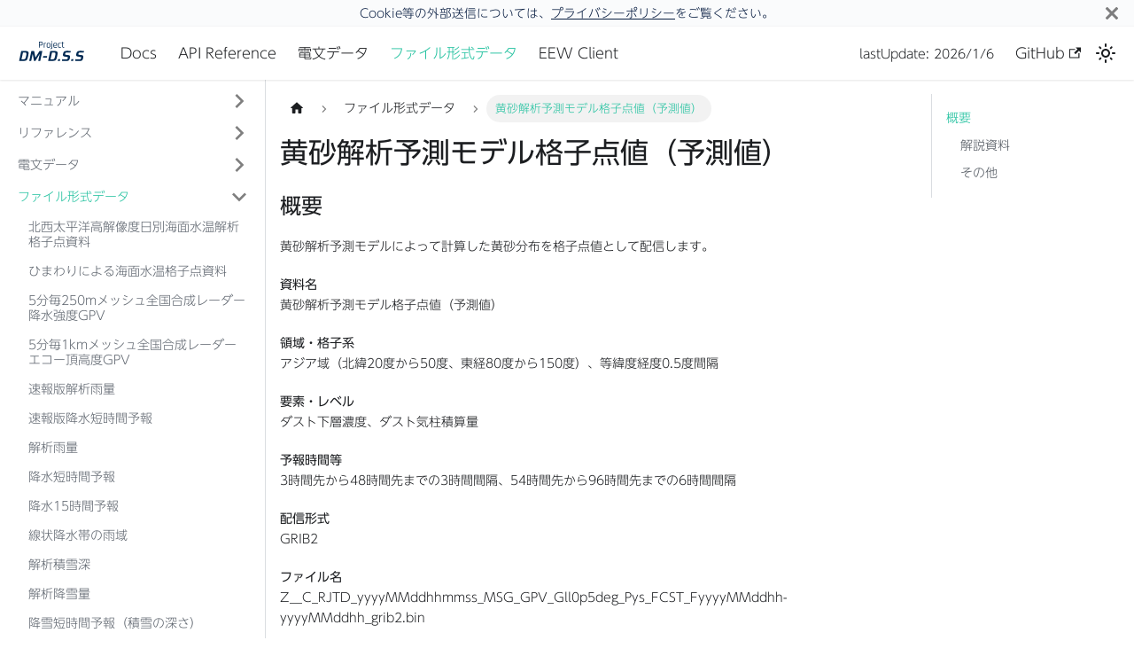

--- FILE ---
content_type: text/html
request_url: https://dmdata.jp/docs/jmafile/jf03262/
body_size: 6906
content:
<!doctype html>
<html lang="ja-JP" dir="ltr" class="docs-wrapper plugin-docs plugin-id-default docs-version-current docs-doc-page docs-doc-id-jmafile/jf03262" data-has-hydrated="false">
<head>
<meta charset="UTF-8">
<meta name="generator" content="Docusaurus v3.9.2">
<title data-rh="true">黄砂解析予測モデル格子点値（予測値） | DMDATA.JP</title><meta data-rh="true" name="viewport" content="width=device-width,initial-scale=1"><meta data-rh="true" name="twitter:card" content="summary_large_image"><meta data-rh="true" property="og:url" content="https://dmdata.jp/docs/jmafile/jf03262"><meta data-rh="true" property="og:locale" content="ja_JP"><meta data-rh="true" name="docusaurus_locale" content="ja"><meta data-rh="true" name="docsearch:language" content="ja"><meta data-rh="true" name="docusaurus_version" content="current"><meta data-rh="true" name="docusaurus_tag" content="docs-default-current"><meta data-rh="true" name="docsearch:version" content="current"><meta data-rh="true" name="docsearch:docusaurus_tag" content="docs-default-current"><meta data-rh="true" property="og:title" content="黄砂解析予測モデル格子点値（予測値） | DMDATA.JP"><meta data-rh="true" name="description" content="概要"><meta data-rh="true" property="og:description" content="概要"><link data-rh="true" rel="icon" href="/img/icon.png"><link data-rh="true" rel="canonical" href="https://dmdata.jp/docs/jmafile/jf03262"><link data-rh="true" rel="alternate" href="https://dmdata.jp/docs/jmafile/jf03262" hreflang="ja-JP"><link data-rh="true" rel="alternate" href="https://dmdata.jp/docs/jmafile/jf03262" hreflang="x-default"><script data-rh="true" type="application/ld+json">{"@context":"https://schema.org","@type":"BreadcrumbList","itemListElement":[{"@type":"ListItem","position":1,"name":"ファイル形式データ","item":"https://dmdata.jp/docs/jmafile/"},{"@type":"ListItem","position":2,"name":"黄砂解析予測モデル格子点値（予測値）","item":"https://dmdata.jp/docs/jmafile/jf03262"}]}</script><link rel="stylesheet" href="/assets/css/styles.258d34e4.css">
<script src="/assets/js/runtime~main.765a7bf2.js" defer="defer"></script>
<script src="/assets/js/main.958edbc4.js" defer="defer"></script>
</head>
<body class="navigation-with-keyboard">
<svg style="display: none;"><defs>
<symbol id="theme-svg-external-link" viewBox="0 0 24 24"><path fill="currentColor" d="M21 13v10h-21v-19h12v2h-10v15h17v-8h2zm3-12h-10.988l4.035 4-6.977 7.07 2.828 2.828 6.977-7.07 4.125 4.172v-11z"/></symbol>
</defs></svg>
<script>!function(){var t=function(){try{return new URLSearchParams(window.location.search).get("docusaurus-theme")}catch(t){}}()||function(){try{return window.localStorage.getItem("theme")}catch(t){}}();document.documentElement.setAttribute("data-theme",t||"light"),document.documentElement.setAttribute("data-theme-choice",t||"light")}(),function(){try{const a=new URLSearchParams(window.location.search).entries();for(var[t,e]of a)if(t.startsWith("docusaurus-data-")){var n=t.replace("docusaurus-data-","data-");document.documentElement.setAttribute(n,e)}}catch(t){}}(),document.documentElement.setAttribute("data-announcement-bar-initially-dismissed",function(){try{return"true"===localStorage.getItem("docusaurus.announcement.dismiss")}catch(t){}return!1}())</script><div id="__docusaurus"><link rel="preload" as="image" href="/img/logo.svg"><div role="region" aria-label="メインコンテンツまでスキップ"><a class="skipToContent_fXgn" href="#__docusaurus_skipToContent_fallback">メインコンテンツまでスキップ</a></div><div class="theme-announcement-bar announcementBar_mb4j" style="background-color:#fafbfc;color:#091E42" role="banner"><div class="announcementBarPlaceholder_vyr4"></div><div class="content_knG7 announcementBarContent_xLdY">Cookie等の外部送信については、<a href="/policy">プライバシーポリシー</a>をご覧ください。</div><button type="button" aria-label="閉じる" class="clean-btn close closeButton_CVFx announcementBarClose_gvF7"><svg viewBox="0 0 15 15" width="14" height="14"><g stroke="currentColor" stroke-width="3.1"><path d="M.75.75l13.5 13.5M14.25.75L.75 14.25"></path></g></svg></button></div><nav aria-label="ナビゲーション" class="theme-layout-navbar navbar navbar--fixed-top"><div class="navbar__inner"><div class="theme-layout-navbar-left navbar__items"><button aria-label="ナビゲーションバーを開く" aria-expanded="false" class="navbar__toggle clean-btn" type="button"><svg width="30" height="30" viewBox="0 0 30 30" aria-hidden="true"><path stroke="currentColor" stroke-linecap="round" stroke-miterlimit="10" stroke-width="2" d="M4 7h22M4 15h22M4 23h22"></path></svg></button><a class="navbar__brand" href="/"><div class="navbar__logo"><img src="/img/logo.svg" alt="logo" class="themedComponent_mlkZ themedComponent--light_NVdE"><img src="/img/logo.svg" alt="logo" class="themedComponent_mlkZ themedComponent--dark_xIcU"></div></a><a class="navbar__item navbar__link" href="/docs/manual">Docs</a><a class="navbar__item navbar__link" href="/docs/reference/">API Reference</a><a class="navbar__item navbar__link" href="/docs/telegrams/">電文データ</a><a aria-current="page" class="navbar__item navbar__link navbar__link--active" href="/docs/jmafile/">ファイル形式データ</a><a class="navbar__item navbar__link" href="/eewclient">EEW Client</a></div><div class="theme-layout-navbar-right navbar__items navbar__items--right"><div class="navbar__item"><span>lastUpdate: 2026/1/6</span></div><a href="https://github.com/pdmdss/dmdata.jp" target="_blank" rel="noopener noreferrer" class="navbar__item navbar__link">GitHub<svg width="13.5" height="13.5" aria-label="(opens in new tab)" class="iconExternalLink_nPIU"><use href="#theme-svg-external-link"></use></svg></a><div class="toggle_vylO colorModeToggle_DEke"><button class="clean-btn toggleButton_gllP toggleButtonDisabled_aARS" type="button" disabled="" title="システムモード" aria-label="ダークモードを切り替える(現在はシステムモード)"><svg viewBox="0 0 24 24" width="24" height="24" aria-hidden="true" class="toggleIcon_g3eP lightToggleIcon_pyhR"><path fill="currentColor" d="M12,9c1.65,0,3,1.35,3,3s-1.35,3-3,3s-3-1.35-3-3S10.35,9,12,9 M12,7c-2.76,0-5,2.24-5,5s2.24,5,5,5s5-2.24,5-5 S14.76,7,12,7L12,7z M2,13l2,0c0.55,0,1-0.45,1-1s-0.45-1-1-1l-2,0c-0.55,0-1,0.45-1,1S1.45,13,2,13z M20,13l2,0c0.55,0,1-0.45,1-1 s-0.45-1-1-1l-2,0c-0.55,0-1,0.45-1,1S19.45,13,20,13z M11,2v2c0,0.55,0.45,1,1,1s1-0.45,1-1V2c0-0.55-0.45-1-1-1S11,1.45,11,2z M11,20v2c0,0.55,0.45,1,1,1s1-0.45,1-1v-2c0-0.55-0.45-1-1-1C11.45,19,11,19.45,11,20z M5.99,4.58c-0.39-0.39-1.03-0.39-1.41,0 c-0.39,0.39-0.39,1.03,0,1.41l1.06,1.06c0.39,0.39,1.03,0.39,1.41,0s0.39-1.03,0-1.41L5.99,4.58z M18.36,16.95 c-0.39-0.39-1.03-0.39-1.41,0c-0.39,0.39-0.39,1.03,0,1.41l1.06,1.06c0.39,0.39,1.03,0.39,1.41,0c0.39-0.39,0.39-1.03,0-1.41 L18.36,16.95z M19.42,5.99c0.39-0.39,0.39-1.03,0-1.41c-0.39-0.39-1.03-0.39-1.41,0l-1.06,1.06c-0.39,0.39-0.39,1.03,0,1.41 s1.03,0.39,1.41,0L19.42,5.99z M7.05,18.36c0.39-0.39,0.39-1.03,0-1.41c-0.39-0.39-1.03-0.39-1.41,0l-1.06,1.06 c-0.39,0.39-0.39,1.03,0,1.41s1.03,0.39,1.41,0L7.05,18.36z"></path></svg><svg viewBox="0 0 24 24" width="24" height="24" aria-hidden="true" class="toggleIcon_g3eP darkToggleIcon_wfgR"><path fill="currentColor" d="M9.37,5.51C9.19,6.15,9.1,6.82,9.1,7.5c0,4.08,3.32,7.4,7.4,7.4c0.68,0,1.35-0.09,1.99-0.27C17.45,17.19,14.93,19,12,19 c-3.86,0-7-3.14-7-7C5,9.07,6.81,6.55,9.37,5.51z M12,3c-4.97,0-9,4.03-9,9s4.03,9,9,9s9-4.03,9-9c0-0.46-0.04-0.92-0.1-1.36 c-0.98,1.37-2.58,2.26-4.4,2.26c-2.98,0-5.4-2.42-5.4-5.4c0-1.81,0.89-3.42,2.26-4.4C12.92,3.04,12.46,3,12,3L12,3z"></path></svg><svg viewBox="0 0 24 24" width="24" height="24" aria-hidden="true" class="toggleIcon_g3eP systemToggleIcon_QzmC"><path fill="currentColor" d="m12 21c4.971 0 9-4.029 9-9s-4.029-9-9-9-9 4.029-9 9 4.029 9 9 9zm4.95-13.95c1.313 1.313 2.05 3.093 2.05 4.95s-0.738 3.637-2.05 4.95c-1.313 1.313-3.093 2.05-4.95 2.05v-14c1.857 0 3.637 0.737 4.95 2.05z"></path></svg></button></div><div class="navbarSearchContainer_Bca1"></div></div></div><div role="presentation" class="navbar-sidebar__backdrop"></div></nav><div id="__docusaurus_skipToContent_fallback" class="theme-layout-main main-wrapper mainWrapper_z2l0"><div class="docsWrapper_hBAB"><button aria-label="先頭へ戻る" class="clean-btn theme-back-to-top-button backToTopButton_sjWU" type="button"></button><div class="docRoot_UBD9"><aside class="theme-doc-sidebar-container docSidebarContainer_YfHR"><div class="sidebarViewport_aRkj"><div class="sidebar_njMd"><nav aria-label="ドキュメントのサイドバー" class="menu thin-scrollbar menu_SIkG menuWithAnnouncementBar_GW3s"><ul class="theme-doc-sidebar-menu menu__list"><li class="theme-doc-sidebar-item-category theme-doc-sidebar-item-category-level-1 menu__list-item menu__list-item--collapsed"><div class="menu__list-item-collapsible"><a class="categoryLink_byQd menu__link menu__link--sublist" href="/docs/manual"><span title="マニュアル" class="categoryLinkLabel_W154">マニュアル</span></a><button aria-label="&#x27;マニュアル&#x27;の目次を開く" aria-expanded="false" type="button" class="clean-btn menu__caret"></button></div></li><li class="theme-doc-sidebar-item-category theme-doc-sidebar-item-category-level-1 menu__list-item menu__list-item--collapsed"><div class="menu__list-item-collapsible"><a class="categoryLink_byQd menu__link menu__link--sublist" href="/docs/reference/"><span title="リファレンス" class="categoryLinkLabel_W154">リファレンス</span></a><button aria-label="&#x27;リファレンス&#x27;の目次を開く" aria-expanded="false" type="button" class="clean-btn menu__caret"></button></div></li><li class="theme-doc-sidebar-item-category theme-doc-sidebar-item-category-level-1 menu__list-item menu__list-item--collapsed"><div class="menu__list-item-collapsible"><a class="categoryLink_byQd menu__link menu__link--sublist" href="/docs/telegrams/"><span title="電文データ" class="categoryLinkLabel_W154">電文データ</span></a><button aria-label="&#x27;電文データ&#x27;の目次を開く" aria-expanded="false" type="button" class="clean-btn menu__caret"></button></div></li><li class="theme-doc-sidebar-item-category theme-doc-sidebar-item-category-level-1 menu__list-item"><div class="menu__list-item-collapsible"><a class="categoryLink_byQd menu__link menu__link--sublist menu__link--active" href="/docs/jmafile/"><span title="ファイル形式データ" class="categoryLinkLabel_W154">ファイル形式データ</span></a><button aria-label="&#x27;ファイル形式データ&#x27;の目次を隠す" aria-expanded="true" type="button" class="clean-btn menu__caret"></button></div><ul class="menu__list"><li class="theme-doc-sidebar-item-link theme-doc-sidebar-item-link-level-2 menu__list-item"><a class="menu__link" tabindex="0" href="/docs/jmafile/jf02140"><span title="北西太平洋高解像度日別海面水温解析格子点資料" class="linkLabel_WmDU">北西太平洋高解像度日別海面水温解析格子点資料</span></a></li><li class="theme-doc-sidebar-item-link theme-doc-sidebar-item-link-level-2 menu__list-item"><a class="menu__link" tabindex="0" href="/docs/jmafile/jf02130"><span title="ひまわりによる海面水温格子点資料" class="linkLabel_WmDU">ひまわりによる海面水温格子点資料</span></a></li><li class="theme-doc-sidebar-item-link theme-doc-sidebar-item-link-level-2 menu__list-item"><a class="menu__link" tabindex="0" href="/docs/jmafile/jf03011"><span title="5分毎250mメッシュ全国合成レーダー降水強度GPV" class="linkLabel_WmDU">5分毎250mメッシュ全国合成レーダー降水強度GPV</span></a></li><li class="theme-doc-sidebar-item-link theme-doc-sidebar-item-link-level-2 menu__list-item"><a class="menu__link" tabindex="0" href="/docs/jmafile/jf03012"><span title="5分毎1kmメッシュ全国合成レーダーエコー頂高度GPV" class="linkLabel_WmDU">5分毎1kmメッシュ全国合成レーダーエコー頂高度GPV</span></a></li><li class="theme-doc-sidebar-item-link theme-doc-sidebar-item-link-level-2 menu__list-item"><a class="menu__link" tabindex="0" href="/docs/jmafile/jf03120"><span title="速報版解析雨量" class="linkLabel_WmDU">速報版解析雨量</span></a></li><li class="theme-doc-sidebar-item-link theme-doc-sidebar-item-link-level-2 menu__list-item"><a class="menu__link" tabindex="0" href="/docs/jmafile/jf03121"><span title="速報版降水短時間予報" class="linkLabel_WmDU">速報版降水短時間予報</span></a></li><li class="theme-doc-sidebar-item-link theme-doc-sidebar-item-link-level-2 menu__list-item"><a class="menu__link" tabindex="0" href="/docs/jmafile/jf03130"><span title="解析雨量" class="linkLabel_WmDU">解析雨量</span></a></li><li class="theme-doc-sidebar-item-link theme-doc-sidebar-item-link-level-2 menu__list-item"><a class="menu__link" tabindex="0" href="/docs/jmafile/jf03131"><span title="降水短時間予報" class="linkLabel_WmDU">降水短時間予報</span></a></li><li class="theme-doc-sidebar-item-link theme-doc-sidebar-item-link-level-2 menu__list-item"><a class="menu__link" tabindex="0" href="/docs/jmafile/jf03190"><span title="降水15時間予報" class="linkLabel_WmDU">降水15時間予報</span></a></li><li class="theme-doc-sidebar-item-link theme-doc-sidebar-item-link-level-2 menu__list-item"><a class="menu__link" tabindex="0" href="/docs/jmafile/jf03090"><span title="線状降水帯の雨域" class="linkLabel_WmDU">線状降水帯の雨域</span></a></li><li class="theme-doc-sidebar-item-link theme-doc-sidebar-item-link-level-2 menu__list-item"><a class="menu__link" tabindex="0" href="/docs/jmafile/jf03711"><span title="解析積雪深" class="linkLabel_WmDU">解析積雪深</span></a></li><li class="theme-doc-sidebar-item-link theme-doc-sidebar-item-link-level-2 menu__list-item"><a class="menu__link" tabindex="0" href="/docs/jmafile/jf03712"><span title="解析降雪量" class="linkLabel_WmDU">解析降雪量</span></a></li><li class="theme-doc-sidebar-item-link theme-doc-sidebar-item-link-level-2 menu__list-item"><a class="menu__link" tabindex="0" href="/docs/jmafile/jf03721"><span title="降雪短時間予報（積雪の深さ）" class="linkLabel_WmDU">降雪短時間予報（積雪の深さ）</span></a></li><li class="theme-doc-sidebar-item-link theme-doc-sidebar-item-link-level-2 menu__list-item"><a class="menu__link" tabindex="0" href="/docs/jmafile/jf03722"><span title="降雪短時間予報（降雪量）" class="linkLabel_WmDU">降雪短時間予報（降雪量）</span></a></li><li class="theme-doc-sidebar-item-link theme-doc-sidebar-item-link-level-2 menu__list-item"><a class="menu__link" tabindex="0" href="/docs/jmafile/jf03210"><span title="三十分大気解析GPV" class="linkLabel_WmDU">三十分大気解析GPV</span></a></li><li class="theme-doc-sidebar-item-link theme-doc-sidebar-item-link-level-2 menu__list-item"><a class="menu__link" tabindex="0" href="/docs/jmafile/jf03140"><span title="竜巻発生確度ナウキャスト" class="linkLabel_WmDU">竜巻発生確度ナウキャスト</span></a></li><li class="theme-doc-sidebar-item-link theme-doc-sidebar-item-link-level-2 menu__list-item"><a class="menu__link" tabindex="0" href="/docs/jmafile/jf03150"><span title="雷ナウキャスト" class="linkLabel_WmDU">雷ナウキャスト</span></a></li><li class="theme-doc-sidebar-item-link theme-doc-sidebar-item-link-level-2 menu__list-item"><a class="menu__link" tabindex="0" href="/docs/jmafile/jf03511"><span title="推計気象分布（気温）" class="linkLabel_WmDU">推計気象分布（気温）</span></a></li><li class="theme-doc-sidebar-item-link theme-doc-sidebar-item-link-level-2 menu__list-item"><a class="menu__link" tabindex="0" href="/docs/jmafile/jf03512"><span title="推計気象分布（天気）" class="linkLabel_WmDU">推計気象分布（天気）</span></a></li><li class="theme-doc-sidebar-item-link theme-doc-sidebar-item-link-level-2 menu__list-item"><a class="menu__link" tabindex="0" href="/docs/jmafile/jf03513"><span title="推計気象分布（日照時間）" class="linkLabel_WmDU">推計気象分布（日照時間）</span></a></li><li class="theme-doc-sidebar-item-link theme-doc-sidebar-item-link-level-2 menu__list-item"><a class="menu__link" tabindex="0" href="/docs/jmafile/jf03261"><span title="黄砂解析予測モデル格子点値（解析値）" class="linkLabel_WmDU">黄砂解析予測モデル格子点値（解析値）</span></a></li><li class="theme-doc-sidebar-item-link theme-doc-sidebar-item-link-level-2 menu__list-item"><a class="menu__link menu__link--active" aria-current="page" tabindex="0" href="/docs/jmafile/jf03262"><span title="黄砂解析予測モデル格子点値（予測値）" class="linkLabel_WmDU">黄砂解析予測モデル格子点値（予測値）</span></a></li><li class="theme-doc-sidebar-item-link theme-doc-sidebar-item-link-level-2 menu__list-item"><a class="menu__link" tabindex="0" href="/docs/jmafile/jf03310"><span title="新形式地域気象観測報" class="linkLabel_WmDU">新形式地域気象観測報</span></a></li><li class="theme-doc-sidebar-item-link theme-doc-sidebar-item-link-level-2 menu__list-item"><a class="menu__link" tabindex="0" href="/docs/jmafile/jf03320"><span title="地上気象観測1分値データ" class="linkLabel_WmDU">地上気象観測1分値データ</span></a></li><li class="theme-doc-sidebar-item-link theme-doc-sidebar-item-link-level-2 menu__list-item"><a class="menu__link" tabindex="0" href="/docs/jmafile/jf03410"><span title="ウィンドプロファイラデータ 10分毎観測データ" class="linkLabel_WmDU">ウィンドプロファイラデータ 10分毎観測データ</span></a></li><li class="theme-doc-sidebar-item-link theme-doc-sidebar-item-link-level-2 menu__list-item"><a class="menu__link" tabindex="0" href="/docs/jmafile/jf04100"><span title="天気図画像ファイル" class="linkLabel_WmDU">天気図画像ファイル</span></a></li><li class="theme-doc-sidebar-item-link theme-doc-sidebar-item-link-level-2 menu__list-item"><a class="menu__link" tabindex="0" href="/docs/jmafile/jf06035"><span title="大雨警報（土砂災害）の危険度分布" class="linkLabel_WmDU">大雨警報（土砂災害）の危険度分布</span></a></li><li class="theme-doc-sidebar-item-link theme-doc-sidebar-item-link-level-2 menu__list-item"><a class="menu__link" tabindex="0" href="/docs/jmafile/jf06310"><span title="大雨警報（浸水害）の危険度分布" class="linkLabel_WmDU">大雨警報（浸水害）の危険度分布</span></a></li><li class="theme-doc-sidebar-item-link theme-doc-sidebar-item-link-level-2 menu__list-item"><a class="menu__link" tabindex="0" href="/docs/jmafile/jf06320"><span title="洪水警報の危険度分布" class="linkLabel_WmDU">洪水警報の危険度分布</span></a></li><li class="theme-doc-sidebar-item-link theme-doc-sidebar-item-link-level-2 menu__list-item"><a class="menu__link" tabindex="0" href="/docs/jmafile/jf06330"><span title="洪水警報の危険度分布（流路）" class="linkLabel_WmDU">洪水警報の危険度分布（流路）</span></a></li><li class="theme-doc-sidebar-item-link theme-doc-sidebar-item-link-level-2 menu__list-item"><a class="menu__link" tabindex="0" href="/docs/jmafile/jf06340"><span title="大雨警報（浸水害）・洪水警報の危険度分布（統合版）" class="linkLabel_WmDU">大雨警報（浸水害）・洪水警報の危険度分布（統合版）</span></a></li><li class="theme-doc-sidebar-item-link theme-doc-sidebar-item-link-level-2 menu__list-item"><a class="menu__link" tabindex="0" href="/docs/jmafile/jf06251"><span title="土壌雨量指数実況値" class="linkLabel_WmDU">土壌雨量指数実況値</span></a></li><li class="theme-doc-sidebar-item-link theme-doc-sidebar-item-link-level-2 menu__list-item"><a class="menu__link" tabindex="0" href="/docs/jmafile/jf06252"><span title="土壌雨量指数6時間予想値" class="linkLabel_WmDU">土壌雨量指数6時間予想値</span></a></li><li class="theme-doc-sidebar-item-link theme-doc-sidebar-item-link-level-2 menu__list-item"><a class="menu__link" tabindex="0" href="/docs/jmafile/jf06241"><span title="流域雨量指数実況値" class="linkLabel_WmDU">流域雨量指数実況値</span></a></li><li class="theme-doc-sidebar-item-link theme-doc-sidebar-item-link-level-2 menu__list-item"><a class="menu__link" tabindex="0" href="/docs/jmafile/jf06242"><span title="流域雨量指数1時間予測値" class="linkLabel_WmDU">流域雨量指数1時間予測値</span></a></li><li class="theme-doc-sidebar-item-link theme-doc-sidebar-item-link-level-2 menu__list-item"><a class="menu__link" tabindex="0" href="/docs/jmafile/jf06243"><span title="流域雨量指数6時間予測値" class="linkLabel_WmDU">流域雨量指数6時間予測値</span></a></li><li class="theme-doc-sidebar-item-link theme-doc-sidebar-item-link-level-2 menu__list-item"><a class="menu__link" tabindex="0" href="/docs/jmafile/jf06231"><span title="表面雨量指数実況値" class="linkLabel_WmDU">表面雨量指数実況値</span></a></li><li class="theme-doc-sidebar-item-link theme-doc-sidebar-item-link-level-2 menu__list-item"><a class="menu__link" tabindex="0" href="/docs/jmafile/jf06232"><span title="表面雨量指数1時間予測値" class="linkLabel_WmDU">表面雨量指数1時間予測値</span></a></li><li class="theme-doc-sidebar-item-link theme-doc-sidebar-item-link-level-2 menu__list-item"><a class="menu__link" tabindex="0" href="/docs/jmafile/jf06233"><span title="表面雨量指数6時間予測値" class="linkLabel_WmDU">表面雨量指数6時間予測値</span></a></li><li class="theme-doc-sidebar-item-link theme-doc-sidebar-item-link-level-2 menu__list-item"><a class="menu__link" tabindex="0" href="/docs/jmafile/jf06111"><span title="台風の暴風域に入る確率分布（Ｒ２）（格子点値）3時間ごとの確率" class="linkLabel_WmDU">台風の暴風域に入る確率分布（Ｒ２）（格子点値）3時間ごとの確率</span></a></li><li class="theme-doc-sidebar-item-link theme-doc-sidebar-item-link-level-2 menu__list-item"><a class="menu__link" tabindex="0" href="/docs/jmafile/jf06112"><span title="台風の暴風域に入る確率分布（Ｒ２）（格子点値）積算確率" class="linkLabel_WmDU">台風の暴風域に入る確率分布（Ｒ２）（格子点値）積算確率</span></a></li><li class="theme-doc-sidebar-item-link theme-doc-sidebar-item-link-level-2 menu__list-item"><a class="menu__link" tabindex="0" href="/docs/jmafile/jf07010"><span title="天気分布予報" class="linkLabel_WmDU">天気分布予報</span></a></li></ul></li></ul></nav></div></div></aside><main class="docMainContainer_TBSr"><div class="container padding-top--md padding-bottom--lg"><div class="row"><div class="col docItemCol_VOVn"><div class="docItemContainer_Djhp"><article><nav class="theme-doc-breadcrumbs breadcrumbsContainer_Z_bl" aria-label="パンくずリストのナビゲーション"><ul class="breadcrumbs"><li class="breadcrumbs__item"><a aria-label="ホームページ" class="breadcrumbs__link" href="/"><svg viewBox="0 0 24 24" class="breadcrumbHomeIcon_YNFT"><path d="M10 19v-5h4v5c0 .55.45 1 1 1h3c.55 0 1-.45 1-1v-7h1.7c.46 0 .68-.57.33-.87L12.67 3.6c-.38-.34-.96-.34-1.34 0l-8.36 7.53c-.34.3-.13.87.33.87H5v7c0 .55.45 1 1 1h3c.55 0 1-.45 1-1z" fill="currentColor"></path></svg></a></li><li class="breadcrumbs__item"><a class="breadcrumbs__link" href="/docs/jmafile/"><span>ファイル形式データ</span></a></li><li class="breadcrumbs__item breadcrumbs__item--active"><span class="breadcrumbs__link">黄砂解析予測モデル格子点値（予測値）</span></li></ul></nav><div class="tocCollapsible_ETCw theme-doc-toc-mobile tocMobile_ITEo"><button type="button" class="clean-btn tocCollapsibleButton_TO0P">このページの見出し</button></div><div class="theme-doc-markdown markdown"><header><h1>黄砂解析予測モデル格子点値（予測値）</h1></header><h2 class="anchor anchorTargetStickyNavbar_Vzrq" id="概要">概要<a href="#概要" class="hash-link" aria-label="概要 への直接リンク" title="概要 への直接リンク" translate="no">​</a></h2>
<p>黄砂解析予測モデルによって計算した黄砂分布を格子点値として配信します。</p>
<p><strong>資料名</strong> <br>
黄砂解析予測モデル格子点値（予測値）</p>
<p><strong>領域・格子系</strong> <br>
アジア域（北緯20度から50度、東経80度から150度）、等緯度経度0.5度間隔</p>
<p><strong>要素・レベル</strong> <br>
ダスト下層濃度、ダスト気柱積算量</p>
<p><strong>予報時間等</strong> <br>
3時間先から48時間先までの3時間間隔、54時間先から96時間先までの6時間間隔</p>
<p><strong>配信形式</strong> <br>
GRIB2</p>
<p><strong>ファイル名</strong> <br>
Z__C_RJTD_yyyyMMddhhmmss_MSG_GPV_Gll0p5deg_Pys_FCST_FyyyyMMddhh-yyyyMMddhh_grib2.bin</p>
<p>yyyyMMddhhmmss は予報の初期時刻の年月日時分秒（UTC:協定世界時）<bt></bt>
yyyyMMddhh-yyyyMMddhh： 予報期間の開始時刻（UTC:協定世界時）と終了時刻（UTC:協定世界時）を表す</p>
<p>予報時間の3時間先から24時間先、27時間先から48時間先、54時間先から72時間先、78時間先から96時間先で合計4ファイル配信</p>
<p><strong>ファイルサイズ</strong> <br>
約280KB/4ファイル合計</p>
<p><strong>配信時刻・回数</strong> <br>
毎日04時30分頃までに配信</p>
<h3 class="anchor anchorTargetStickyNavbar_Vzrq" id="解説資料">解説資料<a href="#解説資料" class="hash-link" aria-label="解説資料 への直接リンク" title="解説資料 への直接リンク" translate="no">​</a></h3>
<p><a href="https://www.data.jma.go.jp/suishin/shiyou/pdf/no20201" target="_blank" rel="noopener noreferrer" class="">配信資料に関する仕様 No20201 - 黄砂解析予測モデル格子点値</a></p>
<p><a href="https://dmdata.jp/docs/jma/technical/523.pdf" target="_blank" rel="noopener noreferrer" class="">配信資料に関する技術情報 第523号 2019/10/25 - 黄砂解析予測モデルの改良による黄砂分布の解析予測改善及び新形式GPVデータの配信について</a></p>
<h3 class="anchor anchorTargetStickyNavbar_Vzrq" id="その他">その他<a href="#その他" class="hash-link" aria-label="その他 への直接リンク" title="その他 への直接リンク" translate="no">​</a></h3>
<div class="theme-admonition theme-admonition-info admonition_xJq3 alert alert--info"><div class="admonitionHeading_Gvgb"><span class="admonitionIcon_Rf37"><svg viewBox="0 0 14 16"><path fill-rule="evenodd" d="M7 2.3c3.14 0 5.7 2.56 5.7 5.7s-2.56 5.7-5.7 5.7A5.71 5.71 0 0 1 1.3 8c0-3.14 2.56-5.7 5.7-5.7zM7 1C3.14 1 0 4.14 0 8s3.14 7 7 7 7-3.14 7-7-3.14-7-7-7zm1 3H6v5h2V4zm0 6H6v2h2v-2z"></path></svg></span>備考</div><div class="admonitionContent_BuS1"><p>このデータは気象業務支援センターの東京システムでのみ配信されています。
このため、気象庁または気象業務支援センターにて、障害・メンテナンス等が発生し、当該データの配信遅延、欠配等が発生する場合があります。</p></div></div></div></article><nav class="docusaurus-mt-lg pagination-nav" aria-label="ドキュメントページ"><a class="pagination-nav__link pagination-nav__link--prev" href="/docs/jmafile/jf03261"><div class="pagination-nav__sublabel">前へ</div><div class="pagination-nav__label">黄砂解析予測モデル格子点値（解析値）</div></a><a class="pagination-nav__link pagination-nav__link--next" href="/docs/jmafile/jf03310"><div class="pagination-nav__sublabel">次へ</div><div class="pagination-nav__label">新形式地域気象観測報</div></a></nav></div></div><div class="col col--3"><div class="tableOfContents_bqdL thin-scrollbar theme-doc-toc-desktop"><ul class="table-of-contents table-of-contents__left-border"><li><a href="#概要" class="table-of-contents__link toc-highlight">概要</a><ul><li><a href="#解説資料" class="table-of-contents__link toc-highlight">解説資料</a></li><li><a href="#その他" class="table-of-contents__link toc-highlight">その他</a></li></ul></li></ul></div></div></div></div></main></div></div></div><footer class="theme-layout-footer footer footer--dark"><div class="container container-fluid"><div class="row footer__links"><div class="theme-layout-footer-column col footer__col"><div class="footer__title">Site</div><ul class="footer__items clean-list"><li class="footer__item"><a class="footer__link-item" href="/terms">利用規約</a></li><li class="footer__item"><a class="footer__link-item" href="/policy">プライバシーポリシー</a></li><li class="footer__item"><a class="footer__link-item" href="/legal">法的表記</a></li><li class="footer__item"><a class="footer__link-item" href="/contact">お問い合わせ</a></li></ul></div><div class="theme-layout-footer-column col footer__col"><div class="footer__title">ServicePanel</div><ul class="footer__items clean-list"><li class="footer__item"><a href="https://manager.dmdata.jp/control/" target="_blank" rel="noopener noreferrer" class="footer__link-item">コントロールパネル<svg width="13.5" height="13.5" aria-label="(opens in new tab)" class="iconExternalLink_nPIU"><use href="#theme-svg-external-link"></use></svg></a></li><li class="footer__item"><a href="https://status.dmdata.jp/" target="_blank" rel="noopener noreferrer" class="footer__link-item">Service status<svg width="13.5" height="13.5" aria-label="(opens in new tab)" class="iconExternalLink_nPIU"><use href="#theme-svg-external-link"></use></svg></a></li></ul></div><div class="theme-layout-footer-column col footer__col"><div class="footer__title">Social</div><ul class="footer__items clean-list"><li class="footer__item"><a href="https://twitter.com/pdmdata" target="_blank" rel="noopener noreferrer" class="footer__link-item">公式 Twitter (@pdmdata)<svg width="13.5" height="13.5" aria-label="(opens in new tab)" class="iconExternalLink_nPIU"><use href="#theme-svg-external-link"></use></svg></a></li><li class="footer__item"><a href="https://twitter.com/soshi1822" target="_blank" rel="noopener noreferrer" class="footer__link-item">運営者 Twitter (@soshi1822)<svg width="13.5" height="13.5" aria-label="(opens in new tab)" class="iconExternalLink_nPIU"><use href="#theme-svg-external-link"></use></svg></a></li><li class="footer__item"><a href="https://discord.gg/uP6gfgzKnA" target="_blank" rel="noopener noreferrer" class="footer__link-item">Discord<svg width="13.5" height="13.5" aria-label="(opens in new tab)" class="iconExternalLink_nPIU"><use href="#theme-svg-external-link"></use></svg></a></li></ul></div></div><div class="footer__bottom text--center"><div class="footer__copyright">Copyright © 2026 dmdata.jp<br>予報業務許可（地震動）第237号</div></div></div></footer></div>
</body>
</html>

--- FILE ---
content_type: text/javascript
request_url: https://dmdata.jp/assets/js/runtime~main.765a7bf2.js
body_size: 6516
content:
(()=>{"use strict";var e,a,b,f,d,c={},t={};function r(e){var a=t[e];if(void 0!==a)return a.exports;var b=t[e]={id:e,loaded:!1,exports:{}};return c[e].call(b.exports,b,b.exports,r),b.loaded=!0,b.exports}r.m=c,r.c=t,e=[],r.O=(a,b,f,d)=>{if(!b){var c=1/0;for(i=0;i<e.length;i++){b=e[i][0],f=e[i][1],d=e[i][2];for(var t=!0,o=0;o<b.length;o++)(!1&d||c>=d)&&Object.keys(r.O).every((e=>r.O[e](b[o])))?b.splice(o--,1):(t=!1,d<c&&(c=d));if(t){e.splice(i--,1);var n=f();void 0!==n&&(a=n)}}return a}d=d||0;for(var i=e.length;i>0&&e[i-1][2]>d;i--)e[i]=e[i-1];e[i]=[b,f,d]},r.n=e=>{var a=e&&e.__esModule?()=>e.default:()=>e;return r.d(a,{a:a}),a},b=Object.getPrototypeOf?e=>Object.getPrototypeOf(e):e=>e.__proto__,r.t=function(e,f){if(1&f&&(e=this(e)),8&f)return e;if("object"==typeof e&&e){if(4&f&&e.__esModule)return e;if(16&f&&"function"==typeof e.then)return e}var d=Object.create(null);r.r(d);var c={};a=a||[null,b({}),b([]),b(b)];for(var t=2&f&&e;"object"==typeof t&&!~a.indexOf(t);t=b(t))Object.getOwnPropertyNames(t).forEach((a=>c[a]=()=>e[a]));return c.default=()=>e,r.d(d,c),d},r.d=(e,a)=>{for(var b in a)r.o(a,b)&&!r.o(e,b)&&Object.defineProperty(e,b,{enumerable:!0,get:a[b]})},r.f={},r.e=e=>Promise.all(Object.keys(r.f).reduce(((a,b)=>(r.f[b](e,a),a)),[])),r.u=e=>"assets/js/"+({40:"bf70eb3f",125:"28c9d36e",158:"fa954b9e",218:"777caa10",223:"b5ada2a6",249:"17d13fe7",371:"b0cb6c53",388:"0472db1e",447:"cf36112d",477:"e1a0c50c",541:"615221e0",586:"f60d6447",595:"5e2cd15a",681:"e1a1b691",720:"207183ea",758:"dc53344c",761:"a8d3ed4e",771:"ff8c155a",849:"0058b4c6",892:"fd2ffe5e",927:"b5e38fc8",967:"321fa557",974:"16b7dcee",990:"977136e1",1026:"1d0e5b15",1043:"c4fe0f48",1073:"3bdeba47",1133:"fbe93038",1206:"bf36cbe2",1221:"fe6bad77",1226:"7068800f",1235:"a7456010",1304:"36a511d0",1349:"23271a80",1406:"311978c3",1411:"f5e66ebc",1439:"4def5b80",1550:"42f8c09c",1565:"d42a02b5",1620:"e3e957b7",1658:"688ff69f",1685:"8a80054b",1692:"22038057",1701:"3e762bc0",1809:"da3271ff",1837:"5cf8e2d5",1851:"6a36bd20",1885:"d3fad037",1978:"12aea00e",1980:"5e025325",1986:"bddc63fc",1990:"4058c245",2009:"3ed8106c",2020:"88617c5a",2091:"9ad49768",2136:"0f66d2ad",2190:"a304c156",2312:"c1b3d3f3",2419:"e99a698c",2598:"73d5f350",2730:"337781dd",2781:"6d5aeb4c",2829:"64843764",2852:"94bb80e7",2867:"b648bb53",2907:"8aaee95b",2919:"44764a59",2959:"b27db0be",2996:"636ed135",3048:"f907884c",3098:"f8caa0c9",3122:"439748a9",3152:"5940cb8f",3154:"bcc7d49e",3157:"9d39b227",3193:"cdd58c70",3234:"ed773e31",3295:"26cfb2c2",3336:"8cd25579",3344:"d2de8f6d",3361:"c377a04b",3415:"6ff2a212",3432:"b9d6a254",3531:"358c3ee4",3611:"ad3ee3ed",3614:"6184e5ec",3687:"3c9e15fd",3691:"a037f568",3796:"505f7b9e",3874:"f56f6901",3877:"9dab814a",3897:"d3a4eca9",3933:"505fe656",3938:"49a317ca",4008:"20f98015",4095:"2c9a604a",4148:"706be463",4268:"a343be25",4285:"e6bf97be",4289:"abc646cd",4413:"05fa5753",4547:"845689ac",4556:"776d0076",4707:"f814cf3c",4734:"990a59b2",4738:"90a7eb54",4751:"caae3fbc",4762:"3337629b",4834:"49d2595c",4850:"31401712",4929:"bd411060",5027:"aa85af9a",5056:"5a55d3bf",5164:"d699fd70",5169:"4b3421ee",5179:"df2f9690",5200:"0376fe7a",5368:"44deb95b",5391:"70dcee08",5394:"3690fd18",5480:"b66e3405",5490:"81ea075f",5497:"6917cf73",5507:"357d1ed7",5522:"dd07ff20",5572:"31a195e0",5597:"cd6af438",5629:"962dd540",5649:"c8611f27",5656:"76e431fa",5729:"4212e2ca",5742:"aba21aa0",5757:"d730304e",5781:"d323e380",5815:"237e4122",5860:"54b6bb0d",5944:"1655bed3",5962:"f1d06a85",5982:"36180737",5996:"d7e7e40c",6061:"1f391b9e",6076:"e1f49da3",6096:"da0b6eb5",6202:"9cb05578",6248:"ad47dff7",6269:"0c6c1663",6294:"af72797f",6314:"27af4d0a",6363:"db0c28cf",6382:"502e2780",6387:"f7a7cf7c",6426:"c6d0599c",6456:"96d3a936",6512:"28e2301b",6517:"e6a98636",6620:"1ebeddea",6670:"a8fecfb8",6730:"b55f627b",6746:"edf7b3f0",6751:"cba402a5",6762:"47a7ce59",6780:"54c623d2",6846:"9c73440c",6899:"cd574b9d",6910:"4b62d432",6924:"174aea39",7048:"c9263455",7098:"a7bd4aaa",7118:"a45bc4ea",7119:"8587f8c1",7148:"d128eadb",7183:"537f6fba",7274:"821269ab",7490:"7e01f56a",7560:"75d0afa5",7687:"830848ba",7692:"9516ca2b",7703:"1b6e475f",7727:"0f3f2a9a",7771:"19fb1830",7822:"61425f30",7834:"210cbd6e",7887:"aa742e88",7894:"69280fea",7912:"c5871847",7964:"bfb1aaa9",7978:"58cd3d9a",8072:"53169d9b",8086:"521c2198",8088:"1820c5bd",8106:"8d251746",8119:"2fc09374",8136:"14032a88",8138:"9209a503",8301:"54fd14fb",8329:"18d6cacf",8347:"2fb80afa",8390:"1ff90cbb",8401:"17896441",8438:"1c683608",8496:"1d6c0f25",8610:"7d2c8038",8616:"e2e22290",8683:"97ff44a3",8694:"93e6478c",8726:"75205fa1",8745:"0d3ec234",8781:"7cfdffb0",8813:"94b6e8df",8844:"c0a1253f",8858:"54cee508",8866:"e97efad8",8879:"65285943",8908:"65ae4756",8923:"bde1d0e8",9048:"a94703ab",9049:"7553271d",9061:"bdc39193",9070:"57b9edab",9087:"6609e13b",9187:"edcfd7b5",9193:"3a68bb84",9214:"1e1988b3",9221:"3b8e0b1a",9242:"1a3c9b31",9345:"bf46ec66",9353:"c1fe92b2",9357:"740e7667",9544:"e3d22a99",9602:"b319dbff",9631:"c8f4e769",9647:"5e95c892",9672:"ec424144",9727:"06e3efe4",9768:"ef9d5271",9902:"8f865316",9928:"1ad72f33",9957:"c452080b",9966:"12190477"}[e]||e)+"."+{40:"1044cc2f",125:"8d4278fd",158:"742eb5ae",218:"92fe4a20",223:"538e7e92",249:"64d12724",371:"32efafb9",388:"683d44df",447:"f7dd0427",477:"cfa10b58",541:"6c2c8461",586:"6f54e45d",595:"a29d1bc5",681:"51dd8b90",720:"7d352695",758:"a343bc03",761:"e1350f93",771:"9e925747",849:"f02137d2",892:"67ed10f9",927:"3c40c556",967:"e37ed557",974:"625afc64",990:"92cab674",1026:"a0d089b7",1043:"a0098a22",1073:"77e6b124",1133:"800507be",1206:"9bec1d6f",1221:"96db4348",1226:"af002612",1235:"c47bd7e7",1304:"49349c39",1349:"9af37eb1",1406:"aae9f14f",1411:"61a6bd7d",1439:"c702824f",1550:"8415dc55",1565:"defaa2b4",1620:"748d49b3",1658:"f79e7931",1685:"79f4d2e0",1692:"a299ad41",1701:"ae56cf51",1809:"00ccade0",1837:"251a252e",1851:"cc339010",1885:"0260be0f",1978:"be92c4b9",1980:"b72a4ca8",1986:"1744083c",1990:"e883e09b",2009:"dcbfcbff",2020:"053113e1",2091:"91b42198",2136:"3d393fe7",2190:"90873771",2237:"928d06fd",2312:"63114e69",2419:"9dc18265",2598:"1c90d4fa",2730:"e4b2f115",2781:"336e35a7",2829:"5f853750",2852:"6158a3be",2867:"f98bb76b",2907:"e562e49b",2919:"7f9a4aac",2959:"84823679",2996:"556a5bfa",3048:"7e1ea33b",3098:"2c988300",3122:"b0360411",3152:"fdb34291",3154:"1f0941b2",3157:"bac4b03f",3193:"3bb5d17f",3234:"406d210e",3295:"20176caa",3336:"5b167934",3344:"326306dd",3361:"bbabb954",3415:"b72c764e",3432:"7484b33d",3531:"7989835a",3611:"bde68632",3614:"610d62f2",3687:"53f53b8e",3691:"d224beac",3796:"c403523e",3874:"80ed9091",3877:"13fb555d",3897:"ff13ad3e",3933:"08c55f9f",3938:"d7dc576a",4008:"ea0faf7d",4095:"f1be489e",4148:"5d20f4e1",4268:"4e72675d",4285:"b970dae1",4289:"73ba74a8",4413:"40349387",4547:"7566d7f7",4556:"ded5f1dd",4707:"1b674620",4734:"5a069567",4738:"3b300ca5",4751:"639578d8",4762:"38cb9abd",4834:"92ff634c",4850:"0989b80c",4929:"b28abb25",5027:"957aaa83",5056:"2ff604dc",5164:"22cc5d98",5169:"e814b550",5179:"d6e9305c",5200:"841379d2",5368:"0e697d35",5391:"799d274a",5394:"cdae68be",5480:"0a300565",5490:"4ccc6bb2",5497:"ff39819e",5507:"2c282c63",5522:"509b23b5",5572:"1b8f0b39",5597:"231d4fde",5629:"943da531",5649:"0341b96a",5656:"af50bf58",5729:"4c13440a",5742:"8ad70635",5757:"ab127af2",5781:"0cfa68e2",5815:"adc0bf0a",5860:"75d0eb85",5944:"bf19a110",5962:"19394117",5982:"df2b0f92",5996:"a23a4054",6061:"9216a33a",6076:"fb1d12c3",6096:"54939bd9",6202:"523f5a06",6248:"0f0b7aaf",6269:"5d14dfca",6294:"527fca90",6314:"5827614c",6363:"93395d5f",6382:"8cb00185",6387:"181ab915",6426:"b6c7c0d6",6456:"1611e53b",6512:"9d612840",6517:"69db7270",6620:"b85b0137",6670:"6689bfa5",6730:"4626c588",6746:"b8ed6ce2",6751:"30ff3003",6762:"d3673248",6780:"1aeec20d",6846:"dc835256",6899:"7b6e2738",6910:"9a5411be",6924:"671d99e4",7048:"8dd338f3",7098:"62d40618",7118:"04770890",7119:"d5ae78bc",7148:"7b0d5242",7183:"4b51c9d9",7274:"5bae99ab",7490:"7e90b5b6",7560:"9e7d3e5a",7687:"885c4545",7692:"8f14fa84",7703:"fd7272a6",7727:"18a08701",7771:"1996e314",7822:"42383cf2",7834:"ffab1dcc",7887:"33d9264d",7894:"ccf30166",7912:"2d2c9ce8",7964:"af17c358",7978:"73a3333b",8072:"f39750b7",8086:"c1732643",8088:"e4a59710",8106:"001c16d1",8119:"f503b132",8136:"9ce123c0",8138:"dbda072d",8301:"af83cbc8",8329:"17fb79a3",8347:"33773878",8390:"620e03d8",8401:"a380c725",8438:"43e35aed",8496:"7307b965",8610:"cd563175",8616:"a11bfd71",8683:"5235ff91",8694:"75e9c857",8726:"0b3146df",8745:"06548fb8",8781:"a47825d3",8813:"bab08443",8844:"1211891e",8858:"31787a43",8866:"261ccb89",8879:"063fc719",8908:"177e3ae7",8923:"d4f47115",9048:"93839fb5",9049:"a131a783",9061:"ce9bf110",9070:"27db3810",9087:"8a280034",9187:"45cbfdd1",9193:"cdccf466",9214:"f18492d3",9221:"c993c74f",9242:"3f7169d1",9345:"10168737",9353:"21109675",9357:"d438f3e8",9544:"8df592af",9602:"72e98b2f",9631:"1fbef3ab",9647:"fb890043",9672:"a8f15800",9727:"6e3ce0c8",9768:"eceee7c7",9902:"e10c3315",9917:"32d6a4d1",9928:"9b1db34a",9957:"e1b235cd",9966:"18d9194b"}[e]+".js",r.miniCssF=e=>{},r.g=function(){if("object"==typeof globalThis)return globalThis;try{return this||new Function("return this")()}catch(e){if("object"==typeof window)return window}}(),r.o=(e,a)=>Object.prototype.hasOwnProperty.call(e,a),f={},d="dmdata.jp:",r.l=(e,a,b,c)=>{if(f[e])f[e].push(a);else{var t,o;if(void 0!==b)for(var n=document.getElementsByTagName("script"),i=0;i<n.length;i++){var u=n[i];if(u.getAttribute("src")==e||u.getAttribute("data-webpack")==d+b){t=u;break}}t||(o=!0,(t=document.createElement("script")).charset="utf-8",t.timeout=120,r.nc&&t.setAttribute("nonce",r.nc),t.setAttribute("data-webpack",d+b),t.src=e),f[e]=[a];var l=(a,b)=>{t.onerror=t.onload=null,clearTimeout(s);var d=f[e];if(delete f[e],t.parentNode&&t.parentNode.removeChild(t),d&&d.forEach((e=>e(b))),a)return a(b)},s=setTimeout(l.bind(null,void 0,{type:"timeout",target:t}),12e4);t.onerror=l.bind(null,t.onerror),t.onload=l.bind(null,t.onload),o&&document.head.appendChild(t)}},r.r=e=>{"undefined"!=typeof Symbol&&Symbol.toStringTag&&Object.defineProperty(e,Symbol.toStringTag,{value:"Module"}),Object.defineProperty(e,"__esModule",{value:!0})},r.p="/",r.gca=function(e){return e={12190477:"9966",17896441:"8401",22038057:"1692",31401712:"4850",36180737:"5982",64843764:"2829",65285943:"8879",bf70eb3f:"40","28c9d36e":"125",fa954b9e:"158","777caa10":"218",b5ada2a6:"223","17d13fe7":"249",b0cb6c53:"371","0472db1e":"388",cf36112d:"447",e1a0c50c:"477","615221e0":"541",f60d6447:"586","5e2cd15a":"595",e1a1b691:"681","207183ea":"720",dc53344c:"758",a8d3ed4e:"761",ff8c155a:"771","0058b4c6":"849",fd2ffe5e:"892",b5e38fc8:"927","321fa557":"967","16b7dcee":"974","977136e1":"990","1d0e5b15":"1026",c4fe0f48:"1043","3bdeba47":"1073",fbe93038:"1133",bf36cbe2:"1206",fe6bad77:"1221","7068800f":"1226",a7456010:"1235","36a511d0":"1304","23271a80":"1349","311978c3":"1406",f5e66ebc:"1411","4def5b80":"1439","42f8c09c":"1550",d42a02b5:"1565",e3e957b7:"1620","688ff69f":"1658","8a80054b":"1685","3e762bc0":"1701",da3271ff:"1809","5cf8e2d5":"1837","6a36bd20":"1851",d3fad037:"1885","12aea00e":"1978","5e025325":"1980",bddc63fc:"1986","4058c245":"1990","3ed8106c":"2009","88617c5a":"2020","9ad49768":"2091","0f66d2ad":"2136",a304c156:"2190",c1b3d3f3:"2312",e99a698c:"2419","73d5f350":"2598","337781dd":"2730","6d5aeb4c":"2781","94bb80e7":"2852",b648bb53:"2867","8aaee95b":"2907","44764a59":"2919",b27db0be:"2959","636ed135":"2996",f907884c:"3048",f8caa0c9:"3098","439748a9":"3122","5940cb8f":"3152",bcc7d49e:"3154","9d39b227":"3157",cdd58c70:"3193",ed773e31:"3234","26cfb2c2":"3295","8cd25579":"3336",d2de8f6d:"3344",c377a04b:"3361","6ff2a212":"3415",b9d6a254:"3432","358c3ee4":"3531",ad3ee3ed:"3611","6184e5ec":"3614","3c9e15fd":"3687",a037f568:"3691","505f7b9e":"3796",f56f6901:"3874","9dab814a":"3877",d3a4eca9:"3897","505fe656":"3933","49a317ca":"3938","20f98015":"4008","2c9a604a":"4095","706be463":"4148",a343be25:"4268",e6bf97be:"4285",abc646cd:"4289","05fa5753":"4413","845689ac":"4547","776d0076":"4556",f814cf3c:"4707","990a59b2":"4734","90a7eb54":"4738",caae3fbc:"4751","3337629b":"4762","49d2595c":"4834",bd411060:"4929",aa85af9a:"5027","5a55d3bf":"5056",d699fd70:"5164","4b3421ee":"5169",df2f9690:"5179","0376fe7a":"5200","44deb95b":"5368","70dcee08":"5391","3690fd18":"5394",b66e3405:"5480","81ea075f":"5490","6917cf73":"5497","357d1ed7":"5507",dd07ff20:"5522","31a195e0":"5572",cd6af438:"5597","962dd540":"5629",c8611f27:"5649","76e431fa":"5656","4212e2ca":"5729",aba21aa0:"5742",d730304e:"5757",d323e380:"5781","237e4122":"5815","54b6bb0d":"5860","1655bed3":"5944",f1d06a85:"5962",d7e7e40c:"5996","1f391b9e":"6061",e1f49da3:"6076",da0b6eb5:"6096","9cb05578":"6202",ad47dff7:"6248","0c6c1663":"6269",af72797f:"6294","27af4d0a":"6314",db0c28cf:"6363","502e2780":"6382",f7a7cf7c:"6387",c6d0599c:"6426","96d3a936":"6456","28e2301b":"6512",e6a98636:"6517","1ebeddea":"6620",a8fecfb8:"6670",b55f627b:"6730",edf7b3f0:"6746",cba402a5:"6751","47a7ce59":"6762","54c623d2":"6780","9c73440c":"6846",cd574b9d:"6899","4b62d432":"6910","174aea39":"6924",c9263455:"7048",a7bd4aaa:"7098",a45bc4ea:"7118","8587f8c1":"7119",d128eadb:"7148","537f6fba":"7183","821269ab":"7274","7e01f56a":"7490","75d0afa5":"7560","830848ba":"7687","9516ca2b":"7692","1b6e475f":"7703","0f3f2a9a":"7727","19fb1830":"7771","61425f30":"7822","210cbd6e":"7834",aa742e88:"7887","69280fea":"7894",c5871847:"7912",bfb1aaa9:"7964","58cd3d9a":"7978","53169d9b":"8072","521c2198":"8086","1820c5bd":"8088","8d251746":"8106","2fc09374":"8119","14032a88":"8136","9209a503":"8138","54fd14fb":"8301","18d6cacf":"8329","2fb80afa":"8347","1ff90cbb":"8390","1c683608":"8438","1d6c0f25":"8496","7d2c8038":"8610",e2e22290:"8616","97ff44a3":"8683","93e6478c":"8694","75205fa1":"8726","0d3ec234":"8745","7cfdffb0":"8781","94b6e8df":"8813",c0a1253f:"8844","54cee508":"8858",e97efad8:"8866","65ae4756":"8908",bde1d0e8:"8923",a94703ab:"9048","7553271d":"9049",bdc39193:"9061","57b9edab":"9070","6609e13b":"9087",edcfd7b5:"9187","3a68bb84":"9193","1e1988b3":"9214","3b8e0b1a":"9221","1a3c9b31":"9242",bf46ec66:"9345",c1fe92b2:"9353","740e7667":"9357",e3d22a99:"9544",b319dbff:"9602",c8f4e769:"9631","5e95c892":"9647",ec424144:"9672","06e3efe4":"9727",ef9d5271:"9768","8f865316":"9902","1ad72f33":"9928",c452080b:"9957"}[e]||e,r.p+r.u(e)},(()=>{var e={5354:0,1869:0};r.f.j=(a,b)=>{var f=r.o(e,a)?e[a]:void 0;if(0!==f)if(f)b.push(f[2]);else if(/^(1869|5354)$/.test(a))e[a]=0;else{var d=new Promise(((b,d)=>f=e[a]=[b,d]));b.push(f[2]=d);var c=r.p+r.u(a),t=new Error;r.l(c,(b=>{if(r.o(e,a)&&(0!==(f=e[a])&&(e[a]=void 0),f)){var d=b&&("load"===b.type?"missing":b.type),c=b&&b.target&&b.target.src;t.message="Loading chunk "+a+" failed.\n("+d+": "+c+")",t.name="ChunkLoadError",t.type=d,t.request=c,f[1](t)}}),"chunk-"+a,a)}},r.O.j=a=>0===e[a];var a=(a,b)=>{var f,d,c=b[0],t=b[1],o=b[2],n=0;if(c.some((a=>0!==e[a]))){for(f in t)r.o(t,f)&&(r.m[f]=t[f]);if(o)var i=o(r)}for(a&&a(b);n<c.length;n++)d=c[n],r.o(e,d)&&e[d]&&e[d][0](),e[d]=0;return r.O(i)},b=self.webpackChunkdmdata_jp=self.webpackChunkdmdata_jp||[];b.forEach(a.bind(null,0)),b.push=a.bind(null,b.push.bind(b))})()})();

--- FILE ---
content_type: text/javascript
request_url: https://dmdata.jp/assets/js/17896441.a380c725.js
body_size: 3264
content:
"use strict";(self.webpackChunkdmdata_jp=self.webpackChunkdmdata_jp||[]).push([[8401],{8093:(e,t,s)=>{s.r(t),s.d(t,{default:()=>ue});var n=s(6540),a=s(5500),i=s(9532),l=s(4848);const o=n.createContext(null);function r(e){let{children:t,content:s}=e;const a=function(e){return(0,n.useMemo)((()=>({metadata:e.metadata,frontMatter:e.frontMatter,assets:e.assets,contentTitle:e.contentTitle,toc:e.toc})),[e])}(s);return(0,l.jsx)(o.Provider,{value:a,children:t})}function c(){const e=(0,n.useContext)(o);if(null===e)throw new i.dV("DocProvider");return e}function d(){var e;const{metadata:t,frontMatter:s,assets:n}=c();return(0,l.jsx)(a.be,{title:t.title,description:t.description,keywords:s.keywords,image:null!=(e=n.image)?e:s.image})}var u=s(4164),m=s(4581),h=s(1312),b=s(8774);function x(e){const{permalink:t,title:s,subLabel:n,isNext:a}=e;return(0,l.jsxs)(b.A,{className:(0,u.A)("pagination-nav__link",a?"pagination-nav__link--next":"pagination-nav__link--prev"),to:t,children:[n&&(0,l.jsx)("div",{className:"pagination-nav__sublabel",children:n}),(0,l.jsx)("div",{className:"pagination-nav__label",children:s})]})}function g(e){const{className:t,previous:s,next:n}=e;return(0,l.jsxs)("nav",{className:(0,u.A)(t,"pagination-nav"),"aria-label":(0,h.T)({id:"theme.docs.paginator.navAriaLabel",message:"Docs pages",description:"The ARIA label for the docs pagination"}),children:[s&&(0,l.jsx)(x,Object.assign({},s,{subLabel:(0,l.jsx)(h.A,{id:"theme.docs.paginator.previous",description:"The label used to navigate to the previous doc",children:"Previous"})})),n&&(0,l.jsx)(x,Object.assign({},n,{subLabel:(0,l.jsx)(h.A,{id:"theme.docs.paginator.next",description:"The label used to navigate to the next doc",children:"Next"}),isNext:!0}))]})}function p(){const{metadata:e}=c();return(0,l.jsx)(g,{className:"docusaurus-mt-lg",previous:e.previous,next:e.next})}var v=s(4586),j=s(4070),f=s(7559),_=s(3886),A=s(3025);const N={unreleased:function(e){let{siteTitle:t,versionMetadata:s}=e;return(0,l.jsx)(h.A,{id:"theme.docs.versions.unreleasedVersionLabel",description:"The label used to tell the user that he's browsing an unreleased doc version",values:{siteTitle:t,versionLabel:(0,l.jsx)("b",{children:s.label})},children:"This is unreleased documentation for {siteTitle} {versionLabel} version."})},unmaintained:function(e){let{siteTitle:t,versionMetadata:s}=e;return(0,l.jsx)(h.A,{id:"theme.docs.versions.unmaintainedVersionLabel",description:"The label used to tell the user that he's browsing an unmaintained doc version",values:{siteTitle:t,versionLabel:(0,l.jsx)("b",{children:s.label})},children:"This is documentation for {siteTitle} {versionLabel}, which is no longer actively maintained."})}};function C(e){const t=N[e.versionMetadata.banner];return(0,l.jsx)(t,Object.assign({},e))}function L(e){let{versionLabel:t,to:s,onClick:n}=e;return(0,l.jsx)(h.A,{id:"theme.docs.versions.latestVersionSuggestionLabel",description:"The label used to tell the user to check the latest version",values:{versionLabel:t,latestVersionLink:(0,l.jsx)("b",{children:(0,l.jsx)(b.A,{to:s,onClick:n,children:(0,l.jsx)(h.A,{id:"theme.docs.versions.latestVersionLinkLabel",description:"The label used for the latest version suggestion link label",children:"latest version"})})})},children:"For up-to-date documentation, see the {latestVersionLink} ({versionLabel})."})}function T(e){let{className:t,versionMetadata:s}=e;const{siteConfig:{title:n}}=(0,v.A)(),{pluginId:a}=(0,j.vT)({failfast:!0}),{savePreferredVersionName:i}=(0,_.g1)(a),{latestDocSuggestion:o,latestVersionSuggestion:r}=(0,j.HW)(a),c=null!=o?o:(d=r).docs.find((e=>e.id===d.mainDocId));var d;return(0,l.jsxs)("div",{className:(0,u.A)(t,f.G.docs.docVersionBanner,"alert alert--warning margin-bottom--md"),role:"alert",children:[(0,l.jsx)("div",{children:(0,l.jsx)(C,{siteTitle:n,versionMetadata:s})}),(0,l.jsx)("div",{className:"margin-top--md",children:(0,l.jsx)(L,{versionLabel:r.label,to:c.path,onClick:()=>i(r.name)})})]})}function k(e){let{className:t}=e;const s=(0,A.r)();return s.banner?(0,l.jsx)(T,{className:t,versionMetadata:s}):null}function M(e){let{className:t}=e;const s=(0,A.r)();return s.badge?(0,l.jsx)("span",{className:(0,u.A)(t,f.G.docs.docVersionBadge,"badge badge--secondary"),children:(0,l.jsx)(h.A,{id:"theme.docs.versionBadge.label",values:{versionLabel:s.label},children:"Version: {versionLabel}"})}):null}const w={tag:"tag_zVej",tagRegular:"tagRegular_sFm0",tagWithCount:"tagWithCount_h2kH"};function y(e){let{permalink:t,label:s,count:n,description:a}=e;return(0,l.jsxs)(b.A,{rel:"tag",href:t,title:a,className:(0,u.A)(w.tag,n?w.tagWithCount:w.tagRegular),children:[s,n&&(0,l.jsx)("span",{children:n})]})}const B={tags:"tags_jXut",tag:"tag_QGVx"};function I(e){let{tags:t}=e;return(0,l.jsxs)(l.Fragment,{children:[(0,l.jsx)("b",{children:(0,l.jsx)(h.A,{id:"theme.tags.tagsListLabel",description:"The label alongside a tag list",children:"Tags:"})}),(0,l.jsx)("ul",{className:(0,u.A)(B.tags,"padding--none","margin-left--sm"),children:t.map((e=>(0,l.jsx)("li",{className:B.tag,children:(0,l.jsx)(y,Object.assign({},e))},e.permalink)))})]})}var V=s(2153);function H(){const{metadata:e}=c(),{editUrl:t,lastUpdatedAt:s,lastUpdatedBy:n,tags:a}=e,i=a.length>0,o=!!(t||s||n);return i||o?(0,l.jsxs)("footer",{className:(0,u.A)(f.G.docs.docFooter,"docusaurus-mt-lg"),children:[i&&(0,l.jsx)("div",{className:(0,u.A)("row margin-top--sm",f.G.docs.docFooterTagsRow),children:(0,l.jsx)("div",{className:"col",children:(0,l.jsx)(I,{tags:a})})}),o&&(0,l.jsx)(V.A,{className:(0,u.A)("margin-top--sm",f.G.docs.docFooterEditMetaRow),editUrl:t,lastUpdatedAt:s,lastUpdatedBy:n})]}):null}var O=s(1422),E=s(5195),G=s(8587);const F={tocCollapsibleButton:"tocCollapsibleButton_TO0P",tocCollapsibleButtonExpanded:"tocCollapsibleButtonExpanded_MG3E"},R=["collapsed"];function D(e){let{collapsed:t}=e,s=(0,G.A)(e,R);return(0,l.jsx)("button",Object.assign({type:"button"},s,{className:(0,u.A)("clean-btn",F.tocCollapsibleButton,!t&&F.tocCollapsibleButtonExpanded,s.className),children:(0,l.jsx)(h.A,{id:"theme.TOCCollapsible.toggleButtonLabel",description:"The label used by the button on the collapsible TOC component",children:"On this page"})}))}const U={tocCollapsible:"tocCollapsible_ETCw",tocCollapsibleContent:"tocCollapsibleContent_vkbj",tocCollapsibleExpanded:"tocCollapsibleExpanded_sAul"};function P(e){let{toc:t,className:s,minHeadingLevel:n,maxHeadingLevel:a}=e;const{collapsed:i,toggleCollapsed:o}=(0,O.u)({initialState:!0});return(0,l.jsxs)("div",{className:(0,u.A)(U.tocCollapsible,!i&&U.tocCollapsibleExpanded,s),children:[(0,l.jsx)(D,{collapsed:i,onClick:o}),(0,l.jsx)(O.N,{lazy:!0,className:U.tocCollapsibleContent,collapsed:i,children:(0,l.jsx)(E.A,{toc:t,minHeadingLevel:n,maxHeadingLevel:a})})]})}const S={tocMobile:"tocMobile_ITEo"};function W(){const{toc:e,frontMatter:t}=c();return(0,l.jsx)(P,{toc:e,minHeadingLevel:t.toc_min_heading_level,maxHeadingLevel:t.toc_max_heading_level,className:(0,u.A)(f.G.docs.docTocMobile,S.tocMobile)})}var z=s(7763);function J(){const{toc:e,frontMatter:t}=c();return(0,l.jsx)(z.A,{toc:e,minHeadingLevel:t.toc_min_heading_level,maxHeadingLevel:t.toc_max_heading_level,className:f.G.docs.docTocDesktop})}var Q=s(1107),X=s(4240);function Y(e){let{children:t}=e;const s=function(){const{metadata:e,frontMatter:t,contentTitle:s}=c();return t.hide_title||void 0!==s?null:e.title}();return(0,l.jsxs)("div",{className:(0,u.A)(f.G.docs.docMarkdown,"markdown"),children:[s&&(0,l.jsx)("header",{children:(0,l.jsx)(Q.A,{as:"h1",children:s})}),(0,l.jsx)(X.A,{children:t})]})}var Z=s(4718),q=s(9169),K=s(6025);function $(e){return(0,l.jsx)("svg",Object.assign({viewBox:"0 0 24 24"},e,{children:(0,l.jsx)("path",{d:"M10 19v-5h4v5c0 .55.45 1 1 1h3c.55 0 1-.45 1-1v-7h1.7c.46 0 .68-.57.33-.87L12.67 3.6c-.38-.34-.96-.34-1.34 0l-8.36 7.53c-.34.3-.13.87.33.87H5v7c0 .55.45 1 1 1h3c.55 0 1-.45 1-1z",fill:"currentColor"})}))}const ee={breadcrumbHomeIcon:"breadcrumbHomeIcon_YNFT"};function te(){const e=(0,K.Ay)("/");return(0,l.jsx)("li",{className:"breadcrumbs__item",children:(0,l.jsx)(b.A,{"aria-label":(0,h.T)({id:"theme.docs.breadcrumbs.home",message:"Home page",description:"The ARIA label for the home page in the breadcrumbs"}),className:"breadcrumbs__link",href:e,children:(0,l.jsx)($,{className:ee.breadcrumbHomeIcon})})})}var se=s(5260);function ne(e){const t=function(e){let{breadcrumbs:t}=e;const{siteConfig:s}=(0,v.A)();return{"@context":"https://schema.org","@type":"BreadcrumbList",itemListElement:t.filter((e=>e.href)).map(((e,t)=>({"@type":"ListItem",position:t+1,name:e.label,item:""+s.url+e.href})))}}({breadcrumbs:e.breadcrumbs});return(0,l.jsx)(se.A,{children:(0,l.jsx)("script",{type:"application/ld+json",children:JSON.stringify(t)})})}const ae={breadcrumbsContainer:"breadcrumbsContainer_Z_bl"};function ie(e){let{children:t,href:s,isLast:n}=e;const a="breadcrumbs__link";return n?(0,l.jsx)("span",{className:a,children:t}):s?(0,l.jsx)(b.A,{className:a,href:s,children:(0,l.jsx)("span",{children:t})}):(0,l.jsx)("span",{className:a,children:t})}function le(e){let{children:t,active:s}=e;return(0,l.jsx)("li",{className:(0,u.A)("breadcrumbs__item",{"breadcrumbs__item--active":s}),children:t})}function oe(){const e=(0,Z.OF)(),t=(0,q.Dt)();return e?(0,l.jsxs)(l.Fragment,{children:[(0,l.jsx)(ne,{breadcrumbs:e}),(0,l.jsx)("nav",{className:(0,u.A)(f.G.docs.docBreadcrumbs,ae.breadcrumbsContainer),"aria-label":(0,h.T)({id:"theme.docs.breadcrumbs.navAriaLabel",message:"Breadcrumbs",description:"The ARIA label for the breadcrumbs"}),children:(0,l.jsxs)("ul",{className:"breadcrumbs",children:[t&&(0,l.jsx)(te,{}),e.map(((t,s)=>{const n=s===e.length-1,a="category"===t.type&&t.linkUnlisted?void 0:t.href;return(0,l.jsx)(le,{active:n,children:(0,l.jsx)(ie,{href:a,isLast:n,children:t.label})},s)}))]})})]}):null}var re=s(6896);const ce={docItemContainer:"docItemContainer_Djhp",docItemCol:"docItemCol_VOVn"};function de(e){let{children:t}=e;const s=function(){const{frontMatter:e,toc:t}=c(),s=(0,m.l)(),n=e.hide_table_of_contents,a=!n&&t.length>0;return{hidden:n,mobile:a?(0,l.jsx)(W,{}):void 0,desktop:!a||"desktop"!==s&&"ssr"!==s?void 0:(0,l.jsx)(J,{})}}(),{metadata:n}=c();return(0,l.jsxs)("div",{className:"row",children:[(0,l.jsxs)("div",{className:(0,u.A)("col",!s.hidden&&ce.docItemCol),children:[(0,l.jsx)(re.A,{metadata:n}),(0,l.jsx)(k,{}),(0,l.jsxs)("div",{className:ce.docItemContainer,children:[(0,l.jsxs)("article",{children:[(0,l.jsx)(oe,{}),(0,l.jsx)(M,{}),s.mobile,(0,l.jsx)(Y,{children:t}),(0,l.jsx)(H,{})]}),(0,l.jsx)(p,{})]})]}),s.desktop&&(0,l.jsx)("div",{className:"col col--3",children:s.desktop})]})}function ue(e){const t="docs-doc-id-"+e.content.metadata.id,s=e.content;return(0,l.jsx)(r,{content:e.content,children:(0,l.jsxs)(a.e3,{className:t,children:[(0,l.jsx)(d,{}),(0,l.jsx)(de,{children:(0,l.jsx)(s,{})})]})})}}}]);

--- FILE ---
content_type: text/javascript
request_url: https://dmdata.jp/assets/js/a7bd4aaa.62d40618.js
body_size: 569
content:
"use strict";(self.webpackChunkdmdata_jp=self.webpackChunkdmdata_jp||[]).push([[7098],{1723:(n,e,s)=>{s.r(e),s.d(e,{default:()=>j});s(6540);var r=s(5500);function t(n,e){return"docs-"+n+"-"+e}var o=s(3025),a=s(2831),c=s(1463),i=s(4848);function u(n){const{version:e}=n;return(0,i.jsxs)(i.Fragment,{children:[(0,i.jsx)(c.A,{version:e.version,tag:t(e.pluginId,e.version)}),(0,i.jsx)(r.be,{children:e.noIndex&&(0,i.jsx)("meta",{name:"robots",content:"noindex, nofollow"})})]})}function d(n){const{version:e,route:s}=n;return(0,i.jsx)(r.e3,{className:e.className,children:(0,i.jsx)(o.n,{version:e,children:(0,a.v)(s.routes)})})}function j(n){return(0,i.jsxs)(i.Fragment,{children:[(0,i.jsx)(u,Object.assign({},n)),(0,i.jsx)(d,Object.assign({},n))]})}}}]);

--- FILE ---
content_type: image/svg+xml
request_url: https://dmdata.jp/img/logo.svg
body_size: 3051
content:
<?xml version="1.0" encoding="utf-8"?>
<svg viewBox="237.536 226.197 153.979 66.535" width="153.979" height="66.535" xmlns="http://www.w3.org/2000/svg">
  <path d="M 238.709 277.616 L 243.707 254.224 L 251.357 254.224 Q 255.063 254.224 257.154 254.666 Q 259.245 255.108 260.095 256.247 Q 260.945 257.386 260.945 259.494 Q 260.945 260.718 260.69 262.333 Q 260.435 263.948 259.993 266.056 Q 259.381 268.946 258.837 270.986 Q 258.293 273.026 257.528 274.335 Q 256.763 275.644 255.556 276.358 Q 254.349 277.072 252.445 277.344 Q 250.541 277.616 247.651 277.616 Z M 244.421 273.808 L 247.345 273.808 Q 249.113 273.808 250.252 273.723 Q 251.391 273.638 252.122 273.247 Q 252.853 272.856 253.329 272.023 Q 253.805 271.19 254.213 269.711 Q 254.621 268.232 255.131 265.92 Q 255.505 264.05 255.743 262.707 Q 255.981 261.364 255.981 260.48 Q 255.981 259.596 255.709 259.086 Q 255.437 258.576 254.808 258.355 Q 254.179 258.134 253.176 258.083 Q 252.173 258.032 250.677 258.032 L 247.753 258.032 Z" style="fill: rgb(0, 41, 82); white-space: pre;"/>
  <path d="M 262.57 277.616 L 267.568 254.224 L 274.028 254.224 L 277.02 269.558 L 277.224 269.558 L 286.744 254.224 L 293.34 254.224 L 288.342 277.616 L 283.65 277.616 L 287.152 261.364 L 286.914 261.364 L 276.986 277.616 L 273.756 277.616 L 270.764 261.364 L 270.56 261.364 L 267.126 277.616 Z" style="fill: rgb(0, 41, 82); white-space: pre;"/>
  <path d="M 294.752 269.762 L 295.534 266.09 L 304.714 266.09 L 303.932 269.762 Z" style="fill: rgb(0, 41, 82); white-space: pre;"/>
  <path d="M 306.917 277.616 L 311.915 254.224 L 319.565 254.224 Q 323.271 254.224 325.362 254.666 Q 327.453 255.108 328.303 256.247 Q 329.153 257.386 329.153 259.494 Q 329.153 260.718 328.898 262.333 Q 328.643 263.948 328.201 266.056 Q 327.589 268.946 327.045 270.986 Q 326.501 273.026 325.736 274.335 Q 324.971 275.644 323.764 276.358 Q 322.557 277.072 320.653 277.344 Q 318.749 277.616 315.859 277.616 Z M 312.629 273.808 L 315.553 273.808 Q 317.321 273.808 318.46 273.723 Q 319.599 273.638 320.33 273.247 Q 321.061 272.856 321.537 272.023 Q 322.013 271.19 322.421 269.711 Q 322.829 268.232 323.339 265.92 Q 323.713 264.05 323.951 262.707 Q 324.189 261.364 324.189 260.48 Q 324.189 259.596 323.917 259.086 Q 323.645 258.576 323.016 258.355 Q 322.387 258.134 321.384 258.083 Q 320.381 258.032 318.885 258.032 L 315.961 258.032 Z" style="fill: rgb(0, 41, 82); white-space: pre;"/>
  <path d="M 329.63 277.616 L 330.548 273.264 L 335.41 273.264 L 334.492 277.616 Z" style="fill: rgb(0, 41, 82); white-space: pre;"/>
  <path d="M 348.463 277.888 Q 347.001 277.888 345.352 277.82 Q 343.703 277.752 342.139 277.633 Q 340.575 277.514 339.317 277.378 L 340.099 273.638 Q 341.323 273.74 342.649 273.842 Q 343.975 273.944 345.216 274.012 Q 346.457 274.08 347.341 274.08 Q 348.463 274.08 349.262 274.029 Q 350.061 273.978 350.639 273.859 Q 351.217 273.74 351.659 273.536 Q 351.999 273.332 352.254 272.975 Q 352.509 272.618 352.713 272.176 Q 352.917 271.734 353.036 271.241 Q 353.155 270.748 353.206 270.289 Q 353.257 269.83 353.257 269.524 Q 353.257 269.014 353.019 268.742 Q 352.781 268.47 352.169 268.334 Q 351.557 268.198 350.435 268.062 L 345.267 267.314 Q 343.227 267.042 342.479 266.039 Q 341.731 265.036 341.731 263.302 Q 341.731 262.69 341.833 261.925 Q 341.935 261.16 342.105 260.344 Q 342.581 258.236 343.431 256.961 Q 344.281 255.686 345.522 255.04 Q 346.763 254.394 348.412 254.173 Q 350.061 253.952 352.067 253.952 Q 353.529 253.952 355.059 254.02 Q 356.589 254.088 357.949 254.224 Q 359.309 254.36 360.193 254.564 L 359.445 258.202 Q 358.493 258.066 357.286 257.964 Q 356.079 257.862 354.821 257.811 Q 353.563 257.76 352.441 257.76 Q 351.387 257.76 350.622 257.828 Q 349.857 257.896 349.313 258.032 Q 348.769 258.168 348.361 258.372 Q 347.953 258.61 347.647 259.018 Q 347.341 259.426 347.171 259.936 Q 347.001 260.446 346.916 260.956 Q 346.831 261.466 346.831 261.976 Q 346.831 262.656 347.324 262.877 Q 347.817 263.098 349.075 263.268 L 354.073 263.948 Q 355.263 264.118 356.249 264.458 Q 357.235 264.798 357.813 265.614 Q 358.391 266.43 358.391 268.096 Q 358.391 268.504 358.357 268.963 Q 358.323 269.422 358.238 269.966 Q 358.153 270.51 358.017 271.088 Q 357.507 273.468 356.64 274.845 Q 355.773 276.222 354.583 276.868 Q 353.393 277.514 351.863 277.701 Q 350.333 277.888 348.463 277.888 Z" style="fill: rgb(0, 41, 82); white-space: pre;"/>
  <path d="M 360.772 277.616 L 361.69 273.264 L 366.552 273.264 L 365.634 277.616 Z" style="fill: rgb(0, 41, 82); white-space: pre;"/>
  <path d="M 379.606 277.888 Q 378.144 277.888 376.495 277.82 Q 374.846 277.752 373.282 277.633 Q 371.718 277.514 370.46 277.378 L 371.242 273.638 Q 372.466 273.74 373.792 273.842 Q 375.118 273.944 376.359 274.012 Q 377.6 274.08 378.484 274.08 Q 379.606 274.08 380.405 274.029 Q 381.204 273.978 381.782 273.859 Q 382.36 273.74 382.802 273.536 Q 383.142 273.332 383.397 272.975 Q 383.652 272.618 383.856 272.176 Q 384.06 271.734 384.179 271.241 Q 384.298 270.748 384.349 270.289 Q 384.4 269.83 384.4 269.524 Q 384.4 269.014 384.162 268.742 Q 383.924 268.47 383.312 268.334 Q 382.7 268.198 381.578 268.062 L 376.41 267.314 Q 374.37 267.042 373.622 266.039 Q 372.874 265.036 372.874 263.302 Q 372.874 262.69 372.976 261.925 Q 373.078 261.16 373.248 260.344 Q 373.724 258.236 374.574 256.961 Q 375.424 255.686 376.665 255.04 Q 377.906 254.394 379.555 254.173 Q 381.204 253.952 383.21 253.952 Q 384.672 253.952 386.202 254.02 Q 387.732 254.088 389.092 254.224 Q 390.452 254.36 391.336 254.564 L 390.588 258.202 Q 389.636 258.066 388.429 257.964 Q 387.222 257.862 385.964 257.811 Q 384.706 257.76 383.584 257.76 Q 382.53 257.76 381.765 257.828 Q 381 257.896 380.456 258.032 Q 379.912 258.168 379.504 258.372 Q 379.096 258.61 378.79 259.018 Q 378.484 259.426 378.314 259.936 Q 378.144 260.446 378.059 260.956 Q 377.974 261.466 377.974 261.976 Q 377.974 262.656 378.467 262.877 Q 378.96 263.098 380.218 263.268 L 385.216 263.948 Q 386.406 264.118 387.392 264.458 Q 388.378 264.798 388.956 265.614 Q 389.534 266.43 389.534 268.096 Q 389.534 268.504 389.5 268.963 Q 389.466 269.422 389.381 269.966 Q 389.296 270.51 389.16 271.088 Q 388.65 273.468 387.783 274.845 Q 386.916 276.222 385.726 276.868 Q 384.536 277.514 383.006 277.701 Q 381.476 277.888 379.606 277.888 Z" style="fill: rgb(0, 41, 82); white-space: pre;"/>
  <path d="M 286.671 246.546 L 285.681 246.546 Q 285.373 246.546 285.373 246.238 L 285.373 232.708 Q 285.373 232.4 285.681 232.4 L 290.829 232.4 Q 292.347 232.4 293.205 233.269 Q 294.063 234.138 294.063 235.656 L 294.063 238.098 Q 294.063 239.638 293.205 240.496 Q 292.347 241.354 290.829 241.354 L 287.199 241.354 Q 286.979 241.354 286.979 241.552 L 286.979 246.238 Q 286.979 246.546 286.671 246.546 Z M 287.199 239.924 L 290.609 239.924 Q 292.457 239.924 292.457 238.032 L 292.457 235.722 Q 292.457 233.808 290.609 233.808 L 287.199 233.808 Q 286.979 233.808 286.979 234.006 L 286.979 239.726 Q 286.979 239.924 287.199 239.924 Z" style="fill: rgb(0, 41, 82); white-space: pre;"/>
  <path d="M 298.014 246.546 L 297.024 246.546 Q 296.716 246.546 296.716 246.238 L 296.716 235.634 Q 296.716 235.326 297.024 235.326 L 298.014 235.326 Q 298.322 235.326 298.322 235.634 L 298.322 236.514 L 298.41 236.514 Q 298.63 236.03 299.246 235.678 Q 299.862 235.326 300.698 235.326 L 301.556 235.326 Q 301.842 235.326 301.842 235.634 L 301.842 236.448 Q 301.842 236.602 301.776 236.679 Q 301.71 236.756 301.556 236.734 L 300.368 236.734 Q 299.378 236.734 298.85 237.328 Q 298.322 237.922 298.322 238.956 L 298.322 246.238 Q 298.322 246.546 298.014 246.546 Z" style="fill: rgb(0, 41, 82); white-space: pre;"/>
  <path d="M 308.738 246.546 L 306.846 246.546 Q 305.328 246.546 304.459 245.688 Q 303.59 244.83 303.59 243.29 L 303.59 238.582 Q 303.59 237.042 304.459 236.184 Q 305.328 235.326 306.846 235.326 L 308.738 235.326 Q 310.256 235.326 311.125 236.184 Q 311.994 237.042 311.994 238.582 L 311.994 243.29 Q 311.994 244.83 311.125 245.688 Q 310.256 246.546 308.738 246.546 Z M 307.022 245.138 L 308.562 245.138 Q 310.41 245.138 310.41 243.246 L 310.41 238.626 Q 310.41 236.734 308.562 236.734 L 307.022 236.734 Q 305.174 236.734 305.174 238.626 L 305.174 243.246 Q 305.174 245.138 307.022 245.138 Z" style="fill: rgb(0, 41, 82); white-space: pre;"/>
  <path d="M 314.921 233.478 L 314.921 231.41 Q 314.921 231.102 315.207 231.102 L 316.219 231.102 Q 316.527 231.102 316.527 231.41 L 316.527 233.478 Q 316.527 233.786 316.219 233.786 L 315.207 233.786 Q 314.921 233.786 314.921 233.478 Z M 313.271 249.802 L 312.369 249.802 Q 312.061 249.802 312.061 249.494 L 312.061 248.68 Q 312.061 248.372 312.369 248.372 L 312.875 248.372 Q 314.921 248.372 314.921 246.304 L 314.921 235.634 Q 314.921 235.326 315.229 235.326 L 316.219 235.326 Q 316.527 235.326 316.527 235.634 L 316.527 246.524 Q 316.527 248.042 315.658 248.922 Q 314.789 249.802 313.271 249.802 Z" style="fill: rgb(0, 41, 82); white-space: pre;"/>
  <path d="M 327.37 246.546 L 322.706 246.546 Q 321.188 246.546 320.319 245.688 Q 319.45 244.83 319.45 243.29 L 319.45 238.582 Q 319.45 237.042 320.319 236.184 Q 321.188 235.326 322.706 235.326 L 324.554 235.326 Q 326.072 235.326 326.93 236.184 Q 327.788 237.042 327.788 238.582 L 327.788 241.376 Q 327.788 241.706 327.48 241.706 L 321.254 241.706 Q 321.034 241.706 321.034 241.904 L 321.034 243.246 Q 321.034 245.16 322.882 245.16 L 327.37 245.16 Q 327.678 245.16 327.678 245.468 L 327.678 246.26 Q 327.678 246.546 327.37 246.546 Z M 321.254 240.54 L 326.006 240.54 Q 326.226 240.54 326.226 240.32 L 326.226 238.626 Q 326.226 236.734 324.378 236.734 L 322.882 236.734 Q 321.034 236.734 321.034 238.626 L 321.034 240.32 Q 321.034 240.54 321.254 240.54 Z" style="fill: rgb(0, 41, 82); white-space: pre;"/>
  <path d="M 337.018 245.446 L 337.018 246.26 Q 337.018 246.546 336.71 246.546 L 333.52 246.546 Q 332.002 246.546 331.133 245.688 Q 330.264 244.83 330.264 243.29 L 330.264 238.582 Q 330.264 237.042 331.133 236.184 Q 332.002 235.326 333.52 235.326 L 336.71 235.326 Q 337.018 235.326 337.018 235.634 L 337.018 236.448 Q 337.018 236.734 336.71 236.734 L 333.696 236.734 Q 331.87 236.734 331.87 238.648 L 331.87 243.224 Q 331.87 245.138 333.696 245.138 L 336.71 245.138 Q 337.018 245.138 337.018 245.446 Z" style="fill: rgb(0, 41, 82); white-space: pre;"/>
  <path d="M 339.683 236.734 L 338.473 236.734 Q 338.165 236.734 338.165 236.448 L 338.165 235.634 Q 338.165 235.326 338.473 235.326 L 339.683 235.326 Q 339.903 235.326 339.903 235.128 L 339.903 233.236 Q 339.903 232.928 340.211 232.928 L 341.201 232.928 Q 341.487 232.928 341.487 233.236 L 341.487 235.128 Q 341.487 235.326 341.729 235.326 L 344.061 235.326 Q 344.391 235.326 344.391 235.634 L 344.391 236.448 Q 344.391 236.734 344.061 236.734 L 341.729 236.734 Q 341.487 236.734 341.487 236.932 L 341.487 243.268 Q 341.487 245.138 343.423 245.138 L 344.281 245.138 Q 344.611 245.138 344.611 245.446 L 344.611 246.26 Q 344.611 246.546 344.281 246.546 L 343.225 246.546 Q 341.707 246.546 340.805 245.699 Q 339.903 244.852 339.903 243.334 L 339.903 236.932 Q 339.903 236.734 339.683 236.734 Z" style="fill: rgb(0, 41, 82); white-space: pre;"/>
</svg>

--- FILE ---
content_type: text/javascript
request_url: https://dmdata.jp/assets/js/0058b4c6.f02137d2.js
body_size: 7779
content:
"use strict";(self.webpackChunkdmdata_jp=self.webpackChunkdmdata_jp||[]).push([[849],{6164:e=>{e.exports=JSON.parse('{"version":{"pluginId":"default","version":"current","label":"Next","banner":null,"badge":false,"noIndex":false,"className":"docs-version-current","isLast":true,"docsSidebars":{"docs":[{"type":"category","label":"\u30de\u30cb\u30e5\u30a2\u30eb","items":[{"type":"link","href":"/docs/parameter","label":"\u5404\u7a2e\u30d1\u30e9\u30e1\u30fc\u30bf\u306b\u3064\u3044\u3066","docId":"parameter","unlisted":false},{"type":"link","href":"/docs/sample/javascript","label":"\u30b5\u30f3\u30d7\u30eb JavaScript","docId":"sample/javascript","unlisted":false},{"type":"link","href":"/docs/eew","label":"EEW\u306b\u3064\u3044\u3066","docId":"eew","unlisted":false},{"type":"link","href":"/docs/testing","label":"\u8a66\u9a13\u5831\u30fb\u8a13\u7df4\u5831\u306e\u53d6\u308a\u6271\u3044\u306b\u3064\u3044\u3066","docId":"testing","unlisted":false},{"type":"link","href":"/docs/payment","label":"\u652f\u6255\u65b9\u6cd5\u306b\u3064\u3044\u3066","docId":"payment","unlisted":false}],"collapsed":true,"collapsible":true,"href":"/docs/manual"},{"type":"category","label":"\u30ea\u30d5\u30a1\u30ec\u30f3\u30b9","items":[{"type":"category","label":"API v2","items":[{"type":"category","label":"Contract v2","items":[{"type":"link","href":"/docs/reference/api/v2/contract.list","label":"Contract List v2","docId":"reference/api/v2/contract.list","unlisted":false}],"collapsed":true,"collapsible":true},{"type":"category","label":"Socket v2","items":[{"type":"link","href":"/docs/reference/api/v2/socket.list","label":"Socket List v2","docId":"reference/api/v2/socket.list","unlisted":false},{"type":"link","href":"/docs/reference/api/v2/socket.start","label":"Socket Start v2","docId":"reference/api/v2/socket.start","unlisted":false},{"type":"link","href":"/docs/reference/api/v2/socket.close","label":"Socket Close v2","docId":"reference/api/v2/socket.close","unlisted":false}],"collapsed":true,"collapsible":true},{"type":"category","label":"Telegram v2","items":[{"type":"link","href":"/docs/reference/api/v2/telegram.list","label":"Telegram List v2","docId":"reference/api/v2/telegram.list","unlisted":false},{"type":"link","href":"/docs/reference/api/v1/telegram.data","label":"Telegram Data v1","docId":"reference/api/v1/telegram.data","unlisted":false}],"collapsed":true,"collapsible":true},{"type":"category","label":"JmaFile v2","items":[{"type":"link","href":"/docs/reference/api/v2/jmafile.list","label":"JmaFile List v2","docId":"reference/api/v2/jmafile.list","unlisted":false},{"type":"link","href":"/docs/reference/api/v1/jmafile.data","label":"JmaFile Data v1","docId":"reference/api/v1/jmafile.data","unlisted":false}],"collapsed":true,"collapsible":true},{"type":"category","label":"Archive v2","items":[{"type":"link","href":"/docs/reference/api/v2/archive.list","label":"Archive List v2","docId":"reference/api/v2/archive.list","unlisted":false},{"type":"link","href":"/docs/reference/api/v1/archive.data","label":"Archive Data v1","docId":"reference/api/v1/archive.data","unlisted":false}],"collapsed":true,"collapsible":true},{"type":"category","label":"WebSocket v2","items":[{"type":"link","href":"/docs/reference/api/v2/websocket","label":"WebSocket v2","docId":"reference/api/v2/websocket","unlisted":false}],"collapsed":true,"collapsible":true},{"type":"category","label":"Parameter v2","items":[{"type":"link","href":"/docs/reference/api/v2/parameter.earthquake","label":"Parameter Earthquake station v2","docId":"reference/api/v2/parameter.earthquake","unlisted":false},{"type":"link","href":"/docs/reference/api/v2/parameter.realtime","label":"Parameter Realtime station v2","docId":"reference/api/v2/parameter.realtime","unlisted":false},{"type":"link","href":"/docs/reference/api/v2/parameter.tsunami","label":"Parameter Tsunami station v2","docId":"reference/api/v2/parameter.tsunami","unlisted":false}],"collapsed":true,"collapsible":true},{"type":"category","label":"GD Earthquake v2","items":[{"type":"link","href":"/docs/reference/api/v2/gd.earthquake.list","label":"GD Earthquake List","docId":"reference/api/v2/gd.earthquake.list","unlisted":false},{"type":"link","href":"/docs/reference/api/v2/gd.earthquake.event","label":"GD Earthquake Event","docId":"reference/api/v2/gd.earthquake.event","unlisted":false}],"collapsed":true,"collapsible":true},{"type":"category","label":"GD Eew v2","items":[{"type":"link","href":"/docs/reference/api/v2/gd.eew.list","label":"GD Eew List","docId":"reference/api/v2/gd.eew.list","unlisted":false},{"type":"link","href":"/docs/reference/api/v2/gd.eew.event","label":"GD Eew Event","docId":"reference/api/v2/gd.eew.event","unlisted":false}],"collapsed":true,"collapsible":true}],"collapsed":true,"collapsible":true,"href":"/docs/reference/api/v2/"},{"type":"link","href":"/docs/reference/oauth2/v1","label":"OAuth2","docId":"reference/oauth2/v1/index","unlisted":false},{"type":"category","label":"JSON\u5316\u30c7\u30fc\u30bf","items":[{"type":"link","href":"/docs/reference/conversion/json/schema/eew-information","label":"Schema eew-information v1.0.0","docId":"reference/conversion/json/schema/eew-information","unlisted":false},{"type":"link","href":"/docs/reference/conversion/json/schema/earthquake-information","label":"Schema earthquake-information v1.1.0","docId":"reference/conversion/json/schema/earthquake-information","unlisted":false},{"type":"link","href":"/docs/reference/conversion/json/schema/earthquake-explanation","label":"Schema earthquake-explanation v1.0.0","docId":"reference/conversion/json/schema/earthquake-explanation","unlisted":false},{"type":"link","href":"/docs/reference/conversion/json/schema/earthquake-counts","label":"Schema earthquake-counts v1.0.0","docId":"reference/conversion/json/schema/earthquake-counts","unlisted":false},{"type":"link","href":"/docs/reference/conversion/json/schema/earthquake-hypocenter-update","label":"Schema earthquake-hypocenter-update v1.0.0","docId":"reference/conversion/json/schema/earthquake-hypocenter-update","unlisted":false},{"type":"link","href":"/docs/reference/conversion/json/schema/earthquake-nankai","label":"Schema earthquake-nankai v1.0.0","docId":"reference/conversion/json/schema/earthquake-nankai","unlisted":false},{"type":"link","href":"/docs/reference/conversion/json/schema/tsunami-information","label":"Schema tsunami-information v1.1.0","docId":"reference/conversion/json/schema/tsunami-information","unlisted":false},{"type":"link","href":"/docs/reference/conversion/json/schema/volcano-information","label":"Schema volcano-information v1.0.0","docId":"reference/conversion/json/schema/volcano-information","unlisted":false},{"type":"link","href":"/docs/reference/conversion/json/schema/weather-warning","label":"Schema weather-warning v1.0.0","docId":"reference/conversion/json/schema/weather-warning","unlisted":false},{"type":"link","href":"/docs/reference/conversion/json/schema/weather-information","label":"Schema weather-information v1.0.0","docId":"reference/conversion/json/schema/weather-information","unlisted":false},{"type":"link","href":"/docs/reference/conversion/json/schema/weather-impact-society","label":"Schema weather-impact-society v1.0.1","docId":"reference/conversion/json/schema/weather-impact-society","unlisted":false},{"type":"link","href":"/docs/reference/conversion/json/schema/weather-early","label":"Schema weather-early v1.0.0","docId":"reference/conversion/json/schema/weather-early","unlisted":false},{"type":"link","href":"/docs/reference/conversion/json/schema/weather-tornado","label":"Schema weather-tornado v1.0.0","docId":"reference/conversion/json/schema/weather-tornado","unlisted":false},{"type":"link","href":"/docs/reference/conversion/json/schema/weather-typhoon","label":"Schema weather-typhoon v1.0.0","docId":"reference/conversion/json/schema/weather-typhoon","unlisted":false},{"type":"link","href":"/docs/reference/conversion/json/schema/weather-landslide","label":"Schema weather-landslide v1.0.0","docId":"reference/conversion/json/schema/weather-landslide","unlisted":false},{"type":"link","href":"/docs/reference/conversion/json/schema/weather-river-flood","label":"Schema weather-river-flood v1.0.0","docId":"reference/conversion/json/schema/weather-river-flood","unlisted":false},{"type":"link","href":"/docs/reference/conversion/json/schema/forecast-prefecture","label":"Schema forecast-prefecture v1.0.0","docId":"reference/conversion/json/schema/forecast-prefecture","unlisted":false},{"type":"link","href":"/docs/reference/conversion/json/schema/forecast-warning-possibility","label":"Schema forecast-warning-possibility v1.0.0","docId":"reference/conversion/json/schema/forecast-warning-possibility","unlisted":false},{"type":"link","href":"/docs/reference/conversion/json/schema/forecast-season","label":"Schema forecast-season v1.0.0","docId":"reference/conversion/json/schema/forecast-season","unlisted":false},{"type":"link","href":"/docs/reference/conversion/json/schema/forecast-2week-temperature","label":"Schema forecast-2week-temperature v1.0.0","docId":"reference/conversion/json/schema/forecast-2week-temperature","unlisted":false},{"type":"link","href":"/docs/reference/conversion/json/schema/forecast-weathermap","label":"Schema forecast-weathermap v1.0.0","docId":"reference/conversion/json/schema/forecast-weathermap","unlisted":false},{"type":"link","href":"/docs/reference/conversion/json/component","label":"JSON\u5316\u30c7\u30fc\u30bf \u30b3\u30f3\u30dd\u30fc\u30cd\u30f3\u30c8\u3055\u308c\u305f\u8981\u7d20","docId":"reference/conversion/json/component","unlisted":false},{"type":"link","href":"/docs/reference/conversion/json/errors","label":"JSON\u5316\u30c7\u30fc\u30bf\u306e\u30b9\u30ad\u30fc\u30de\u30c1\u30a7\u30c3\u30af\u7d50\u679c","docId":"reference/conversion/json/errors","unlisted":false},{"type":"category","label":"\u975e\u73fe\u884c\u30d0\u30fc\u30b8\u30e7\u30f3","items":[{"type":"link","href":"/docs/reference/conversion/json/schema/legacy/tsunami-information_1.0.0","label":"Schema tsunami-information v1.0.0","docId":"reference/conversion/json/schema/legacy/tsunami-information_1.0.0","unlisted":false},{"type":"link","href":"/docs/reference/conversion/json/schema/legacy/weather-impact-society_1.0.0","label":"Schema weather-impact-society v1.0.0","docId":"reference/conversion/json/schema/legacy/weather-impact-society_1.0.0","unlisted":false}],"collapsed":true,"collapsible":true}],"collapsed":true,"collapsible":true,"href":"/docs/reference/conversion/json/"}],"collapsed":true,"collapsible":true,"href":"/docs/reference/"},{"type":"category","label":"\u96fb\u6587\u30c7\u30fc\u30bf","items":[{"type":"category","label":"\u7dca\u6025\u5730\u9707\uff08\u4e88\u5831\uff09\u533a\u5206","items":[{"type":"link","href":"/docs/telegrams/ew09010","label":"\u7dca\u6025\u5730\u9707\u901f\u5831\u914d\u4fe1\u30c6\u30b9\u30c8","docId":"telegrams/ew09010","unlisted":false},{"type":"link","href":"/docs/telegrams/ew09030","label":"\u7dca\u6025\u5730\u9707\u901f\u5831\uff08\u4e88\u5831\uff09","docId":"telegrams/ew09030","unlisted":false},{"type":"link","href":"/docs/telegrams/ew09040","label":"\u7dca\u6025\u5730\u9707\u901f\u5831\uff08\u5730\u9707\u52d5\u4e88\u5831\uff09","docId":"telegrams/ew09040","unlisted":false}],"collapsed":true,"collapsible":true},{"type":"category","label":"\u7dca\u6025\u5730\u9707\uff08\u8b66\u5831\uff09 \u533a\u5206","items":[{"type":"link","href":"/docs/telegrams/ew09020","label":"\u7dca\u6025\u5730\u9707\u901f\u5831\uff08\u8b66\u5831\uff09","docId":"telegrams/ew09020","unlisted":false}],"collapsed":true,"collapsible":true},{"type":"category","label":"\u7dca\u6025\u5730\u9707\uff08\u30ea\u30a2\u30eb\u30bf\u30a4\u30e0\u9707\u5ea6\uff09 \u533a\u5206","items":[{"type":"link","href":"/docs/telegrams/ew09080","label":"\u30ea\u30a2\u30eb\u30bf\u30a4\u30e0\u9707\u5ea6","docId":"telegrams/ew09080","unlisted":false}],"collapsed":true,"collapsible":true},{"type":"category","label":"\u5730\u9707\u6d25\u6ce2 \u533a\u5206","items":[{"type":"link","href":"/docs/telegrams/et01010","label":"\u5730\u9707\u30fb\u6d25\u6ce2\u306b\u95a2\u3059\u308b\u304a\u77e5\u3089\u305b","docId":"telegrams/et01010","unlisted":false},{"type":"link","href":"/docs/telegrams/et01110","label":"\u6d25\u6ce2\u8b66\u5831\u30fb\u6ce8\u610f\u5831\u30fb\u4e88\u5831","docId":"telegrams/et01110","unlisted":false},{"type":"link","href":"/docs/telegrams/et01120","label":"\u6d25\u6ce2\u60c5\u5831","docId":"telegrams/et01120","unlisted":false},{"type":"link","href":"/docs/telegrams/et01121","label":"\u6c96\u5408\u306e\u6d25\u6ce2\u60c5\u5831","docId":"telegrams/et01121","unlisted":false},{"type":"link","href":"/docs/telegrams/et01130","label":"\u56fd\u969b\u6d25\u6ce2\u95a2\u9023\u60c5\u5831\uff08\u56fd\u5185\u5411\u3051\uff09","docId":"telegrams/et01130","unlisted":false},{"type":"link","href":"/docs/telegrams/et01310","label":"\u9707\u5ea6\u901f\u5831","docId":"telegrams/et01310","unlisted":false},{"type":"link","href":"/docs/telegrams/et01320","label":"\u9707\u6e90\u306b\u95a2\u3059\u308b\u60c5\u5831","docId":"telegrams/et01320","unlisted":false},{"type":"link","href":"/docs/telegrams/et01330","label":"\u9707\u6e90\u30fb\u9707\u5ea6\u306b\u95a2\u3059\u308b\u60c5\u5831","docId":"telegrams/et01330","unlisted":false},{"type":"link","href":"/docs/telegrams/et01340","label":"\u5730\u9707\u306e\u6d3b\u52d5\u72b6\u6cc1\u7b49\u306b\u95a2\u3059\u308b\u60c5\u5831","docId":"telegrams/et01340","unlisted":false},{"type":"link","href":"/docs/telegrams/et01350","label":"\u5730\u9707\u56de\u6570\u306b\u95a2\u3059\u308b\u60c5\u5831","docId":"telegrams/et01350","unlisted":false},{"type":"link","href":"/docs/telegrams/et01360","label":"\u9855\u8457\u306a\u5730\u9707\u306e\u9707\u6e90\u8981\u7d20\u66f4\u65b0\u306e\u304a\u77e5\u3089\u305b","docId":"telegrams/et01360","unlisted":false},{"type":"link","href":"/docs/telegrams/et01370","label":"\u9577\u5468\u671f\u5730\u9707\u52d5\u306b\u95a2\u3059\u308b\u89b3\u6e2c\u60c5\u5831","docId":"telegrams/et01370","unlisted":false},{"type":"link","href":"/docs/telegrams/et01380","label":"\u63a8\u8a08\u9707\u5ea6\u5206\u5e03\u56f3\u4f5c\u56f3\u7528\u30c7\u30fc\u30bf","docId":"telegrams/et01380","unlisted":false},{"type":"link","href":"/docs/telegrams/et01410","label":"\u5357\u6d77\u30c8\u30e9\u30d5\u5730\u9707\u81e8\u6642\u60c5\u5831","docId":"telegrams/et01410","unlisted":false},{"type":"link","href":"/docs/telegrams/et01420","label":"\u5357\u6d77\u30c8\u30e9\u30d5\u5730\u9707\u95a2\u9023\u89e3\u8aac\u60c5\u5831\uff08\u5b9a\u4f8b\u5916\uff09","docId":"telegrams/et01420","unlisted":false},{"type":"link","href":"/docs/telegrams/et01421","label":"\u5357\u6d77\u30c8\u30e9\u30d5\u5730\u9707\u95a2\u9023\u89e3\u8aac\u60c5\u5831\uff08\u5b9a\u4f8b\uff09","docId":"telegrams/et01421","unlisted":false},{"type":"link","href":"/docs/telegrams/et01430","label":"\u5317\u6d77\u9053\u30fb\u4e09\u9678\u6c96\u5f8c\u767a\u5730\u9707\u6ce8\u610f\u60c5\u5831","docId":"telegrams/et01430","unlisted":false}],"collapsed":true,"collapsible":true},{"type":"category","label":"\u706b\u5c71 \u533a\u5206","items":[{"type":"link","href":"/docs/telegrams/vo01020","label":"\u706b\u5c71\u306b\u95a2\u3059\u308b\u304a\u77e5\u3089\u305b","docId":"telegrams/vo01020","unlisted":false},{"type":"link","href":"/docs/telegrams/vo01710","label":"\u5674\u706b\u8b66\u5831\u30fb\u5674\u706b\u4e88\u5831","docId":"telegrams/vo01710","unlisted":false},{"type":"link","href":"/docs/telegrams/vo01720","label":"\u706b\u5c71\u306e\u72b6\u6cc1\u306b\u95a2\u3059\u308b\u706b\u5c71\u89e3\u8aac\u60c5\u5831","docId":"telegrams/vo01720","unlisted":false},{"type":"link","href":"/docs/telegrams/vo01730","label":"\u5674\u706b\u306b\u95a2\u3059\u308b\u706b\u5c71\u89b3\u6e2c\u5831","docId":"telegrams/vo01730","unlisted":false},{"type":"link","href":"/docs/telegrams/vo01740","label":"\u706b\u5c71\u73fe\u8c61\u306b\u95a2\u3059\u308b\u6d77\u4e0a\u8b66\u5831\u30fb\u4e88\u5831","docId":"telegrams/vo01740","unlisted":false},{"type":"link","href":"/docs/telegrams/vo01750","label":"\u5674\u706b\u901f\u5831","docId":"telegrams/vo01750","unlisted":false},{"type":"link","href":"/docs/telegrams/vo01760","label":"\u63a8\u5b9a\u5674\u7159\u6d41\u5411\u5831","docId":"telegrams/vo01760","unlisted":false},{"type":"link","href":"/docs/telegrams/vo01810","label":"\u964d\u7070\u4e88\u5831\uff08\u5b9a\u6642\uff09","docId":"telegrams/vo01810","unlisted":false},{"type":"link","href":"/docs/telegrams/vo01820","label":"\u964d\u7070\u4e88\u5831\uff08\u901f\u5831\uff09","docId":"telegrams/vo01820","unlisted":false},{"type":"link","href":"/docs/telegrams/vo01830","label":"\u964d\u7070\u4e88\u5831\uff08\u8a73\u7d30\uff09","docId":"telegrams/vo01830","unlisted":false}],"collapsed":true,"collapsible":true},{"type":"category","label":"\u6c17\u8c61\u8b66\u5831\u30fb\u6ce8\u610f\u5831 \u533a\u5206","items":[{"type":"link","href":"/docs/telegrams/we02010","label":"\u7279\u5225\u8b66\u5831\u30fb\u8b66\u5831\u30fb\u6ce8\u610f\u5831","docId":"telegrams/we02010","unlisted":false},{"type":"link","href":"/docs/telegrams/we02050","label":"\u7279\u5225\u8b66\u5831\u30fb\u8b66\u5831\u30fb\u6ce8\u610f\u5831\uff08\u65b0\u305f\u306a\u30b9\u30c6\u30fc\u30b8\u306b\u5bfe\u5fdc\u3057\u305f\u9632\u707d\u6c17\u8c61\u60c5\u5831\uff09","docId":"telegrams/we02050","unlisted":false},{"type":"link","href":"/docs/telegrams/we02061","label":"\ud83c\udd95 \u5927\u96e8\u306b\u95a2\u3059\u308b\u8b66\u6212\u30ec\u30d9\u30eb\u60c5\u5831","docId":"telegrams/we02061","unlisted":false},{"type":"link","href":"/docs/telegrams/we02062","label":"\ud83c\udd95 \u571f\u7802\u707d\u5bb3\u306b\u95a2\u3059\u308b\u8b66\u6212\u30ec\u30d9\u30eb\u60c5\u5831","docId":"telegrams/we02062","unlisted":false},{"type":"link","href":"/docs/telegrams/we02063","label":"\ud83c\udd95 \u9ad8\u6f6e\u306b\u95a2\u3059\u308b\u8b66\u6212\u30ec\u30d9\u30eb\u60c5\u5831","docId":"telegrams/we02063","unlisted":false},{"type":"link","href":"/docs/telegrams/we02064","label":"\ud83c\udd95 \u66b4\u98a8\u30fb\u66b4\u98a8\u96ea\u306b\u95a2\u3059\u308b\u8b66\u5831\u30fb\u6ce8\u610f\u5831","docId":"telegrams/we02064","unlisted":false},{"type":"link","href":"/docs/telegrams/we02065","label":"\ud83c\udd95 \u6ce2\u6d6a\u306b\u95a2\u3059\u308b\u8b66\u5831\u30fb\u6ce8\u610f\u5831","docId":"telegrams/we02065","unlisted":false},{"type":"link","href":"/docs/telegrams/we02066","label":"\ud83c\udd95 \u5927\u96ea\u306b\u95a2\u3059\u308b\u8b66\u5831\u30fb\u6ce8\u610f\u5831","docId":"telegrams/we02066","unlisted":false},{"type":"link","href":"/docs/telegrams/we02067","label":"\ud83c\udd95 \u305d\u306e\u4ed6\u306e\u6c17\u8c61\u6ce8\u610f\u5831","docId":"telegrams/we02067","unlisted":false},{"type":"link","href":"/docs/telegrams/we02080","label":"\ud83c\udd95 \u8b66\u6212\u30fb\u6ce8\u610f\u4e8b\u9805\u3068\u5404\u6c17\u8c61\u8981\u7d20\u306e\u6642\u7cfb\u5217\u4e88\u60f3","docId":"telegrams/we02080","unlisted":false},{"type":"link","href":"/docs/telegrams/we02069","label":"\ud83c\udd95 \u8b66\u6212\u30fb\u6ce8\u610f\u4e8b\u9805\u3092\u5168\u8981\u7d20\u3057\u305f\u5168\u56fd\u96c6\u7d04\u901a\u5831","docId":"telegrams/we02069","unlisted":false},{"type":"link","href":"/docs/telegrams/we02020","label":"\u6c17\u8c61\u7279\u5225\u8b66\u5831\u5831\u77e5","docId":"telegrams/we02020","unlisted":false},{"type":"link","href":"/docs/telegrams/we02030","label":"\u8a18\u9332\u7684\u77ed\u6642\u9593\u5927\u96e8\u60c5\u5831","docId":"telegrams/we02030","unlisted":false},{"type":"link","href":"/docs/telegrams/we02210","label":"\u5168\u822c\u6f6e\u4f4d\u60c5\u5831","docId":"telegrams/we02210","unlisted":false},{"type":"link","href":"/docs/telegrams/we02220","label":"\u5730\u65b9\u6f6e\u4f4d\u60c5\u5831","docId":"telegrams/we02220","unlisted":false},{"type":"link","href":"/docs/telegrams/we02230","label":"\u5e9c\u770c\u6f6e\u4f4d\u60c5\u5831","docId":"telegrams/we02230","unlisted":false},{"type":"link","href":"/docs/telegrams/we02310","label":"\u5168\u822c\u6c17\u8c61\u60c5\u5831","docId":"telegrams/we02310","unlisted":false},{"type":"link","href":"/docs/telegrams/we02320","label":"\u5730\u65b9\u6c17\u8c61\u60c5\u5831","docId":"telegrams/we02320","unlisted":false},{"type":"link","href":"/docs/telegrams/we02330","label":"\u5e9c\u770c\u6c17\u8c61\u60c5\u5831","docId":"telegrams/we02330","unlisted":false},{"type":"link","href":"/docs/telegrams/we02341","label":"\ud83c\udd95 \u6c17\u8c61\u9632\u707d\u901f\u5831","docId":"telegrams/we02341","unlisted":false},{"type":"link","href":"/docs/telegrams/we02342","label":"\ud83c\udd95 \u6c17\u8c61\u9632\u707d\u901f\u5831\uff08\u6f6e\u4f4d\uff09","docId":"telegrams/we02342","unlisted":false},{"type":"link","href":"/docs/telegrams/we02311","label":"\ud83c\udd95 \u5168\u822c\u6c17\u8c61\u89e3\u8aac\u60c5\u5831","docId":"telegrams/we02311","unlisted":false},{"type":"link","href":"/docs/telegrams/we02321","label":"\ud83c\udd95 \u5730\u65b9\u6c17\u8c61\u89e3\u8aac\u60c5\u5831","docId":"telegrams/we02321","unlisted":false},{"type":"link","href":"/docs/telegrams/we02331","label":"\ud83c\udd95 \u5e9c\u770c\u6c17\u8c61\u89e3\u8aac\u60c5\u5831","docId":"telegrams/we02331","unlisted":false},{"type":"link","href":"/docs/telegrams/we02312","label":"\ud83c\udd95 \u5168\u822c\u6c17\u8c61\u89e3\u8aac\u60c5\u5831\uff08\u6f6e\u4f4d\uff09","docId":"telegrams/we02312","unlisted":false},{"type":"link","href":"/docs/telegrams/we02322","label":"\ud83c\udd95 \u5730\u65b9\u6c17\u8c61\u89e3\u8aac\u60c5\u5831\uff08\u6f6e\u4f4d\uff09","docId":"telegrams/we02322","unlisted":false},{"type":"link","href":"/docs/telegrams/we02332","label":"\ud83c\udd95 \u5e9c\u770c\u6c17\u8c61\u89e3\u8aac\u60c5\u5831\uff08\u6f6e\u4f4d\uff09","docId":"telegrams/we02332","unlisted":false},{"type":"link","href":"/docs/telegrams/we02410","label":"\u5168\u822c\u6c17\u8c61\u60c5\u5831\uff08\u793e\u4f1a\u7684\u306b\u5f71\u97ff\u306e\u5927\u304d\u3044\u5929\u5019\u306b\u95a2\u3059\u308b\u60c5\u5831\uff09","docId":"telegrams/we02410","unlisted":false},{"type":"link","href":"/docs/telegrams/we02420","label":"\u5730\u65b9\u6c17\u8c61\u60c5\u5831\uff08\u793e\u4f1a\u7684\u306b\u5f71\u97ff\u306e\u5927\u304d\u3044\u5929\u5019\u306b\u95a2\u3059\u308b\u60c5\u5831\uff09","docId":"telegrams/we02420","unlisted":false},{"type":"link","href":"/docs/telegrams/we02560","label":"\u65e9\u671f\u5929\u5019\u60c5\u5831","docId":"telegrams/we02560","unlisted":false},{"type":"link","href":"/docs/telegrams/we02520","label":"\u7adc\u5dfb\u6ce8\u610f\u60c5\u5831","docId":"telegrams/we02520","unlisted":false},{"type":"link","href":"/docs/telegrams/we02521","label":"\u7adc\u5dfb\u6ce8\u610f\u60c5\u5831\uff08\u76ee\u6483\u60c5\u5831\u4ed8\u304d\uff09","docId":"telegrams/we02521","unlisted":false},{"type":"link","href":"/docs/telegrams/we02551","label":"\u71b1\u4e2d\u75c7\u8b66\u6212\u30a2\u30e9\u30fc\u30c8","docId":"telegrams/we02551","unlisted":false},{"type":"link","href":"/docs/telegrams/we02610","label":"\u5168\u822c\u53f0\u98a8\u60c5\u5831(\u7dcf\u5408\u60c5\u5831\u3001\u4e0a\u9678\u7b49\u60c5\u5831)","docId":"telegrams/we02610","unlisted":false},{"type":"link","href":"/docs/telegrams/we02620","label":"\u5168\u822c\u53f0\u98a8\u60c5\u5831(\u4f4d\u7f6e\u3001\u767a\u751f\u60c5\u5831)","docId":"telegrams/we02620","unlisted":false},{"type":"link","href":"/docs/telegrams/we02630","label":"\u5168\u822c\u53f0\u98a8\u60c5\u5831(\u4f4d\u7f6e\u8a73\u7d30)","docId":"telegrams/we02630","unlisted":false},{"type":"link","href":"/docs/telegrams/we02670","label":"\u53f0\u98a8\u89e3\u6790\u30fb\u4e88\u5831\u60c5\u5831\u96fb\u6587\uff08\uff15\u65e5\u9032\u8def\u30fb\u5f37\u5ea6\u4e88\u5831\uff09","docId":"telegrams/we02670","unlisted":false},{"type":"link","href":"/docs/telegrams/we02691","label":"\u53f0\u98a8\u306e\u66b4\u98a8\u57df\u306b\u5165\u308b\u78ba\u7387\uff08\uff32\uff12\uff09","docId":"telegrams/we02691","unlisted":false},{"type":"link","href":"/docs/telegrams/we02680","label":"\u53f0\u98a8\u306b\u95a2\u3059\u308b\u60c5\u5831","docId":"telegrams/we02680","unlisted":false},{"type":"link","href":"/docs/telegrams/we02710","label":"\u571f\u7802\u707d\u5bb3\u8b66\u6212\u60c5\u5831","docId":"telegrams/we02710","unlisted":false},{"type":"link","href":"/docs/telegrams/we02810","label":"\u6307\u5b9a\u6cb3\u5ddd\u6d2a\u6c34\u4e88\u5831","docId":"telegrams/we02810","unlisted":false},{"type":"link","href":"/docs/telegrams/we02821","label":"\ud83c\udd95 \u6c34\u4f4d\u5468\u77e5\u6cb3\u5ddd\u306b\u95a2\u3059\u308b\u60c5\u5831","docId":"telegrams/we02821","unlisted":false}],"collapsed":true,"collapsible":true},{"type":"category","label":"\u5929\u6c17\u4e88\u5831 \u533a\u5206","items":[{"type":"link","href":"/docs/telegrams/fo03010","label":"\u5e9c\u770c\u5929\u6c17\u4e88\u5831\uff0f\u5730\u57df\u6642\u7cfb\u5217\u4e88\u5831","docId":"telegrams/fo03010","unlisted":false},{"type":"link","href":"/docs/telegrams/fo03020","label":"\u5929\u6c17\u6982\u6cc1","docId":"telegrams/fo03020","unlisted":false},{"type":"link","href":"/docs/telegrams/fo03050","label":"\u65e9\u671f\u6ce8\u610f\u60c5\u5831\uff08\u660e\u65e5\u307e\u3067\u306e\u8b66\u5831\u7d1a\u306e\u53ef\u80fd\u6027\uff09","docId":"telegrams/fo03050","unlisted":false},{"type":"link","href":"/docs/telegrams/fo03051","label":"\ud83c\udd95 \u65e9\u671f\u6ce8\u610f\u60c5\u5831\uff08\u660e\u5f8c\u65e5\u307e\u3067\u306e\u8b66\u5831\u7d1a\u306e\u53ef\u80fd\u6027\uff09","docId":"telegrams/fo03051","unlisted":false},{"type":"link","href":"/docs/telegrams/fo03130","label":"\u5e9c\u770c\u9031\u9593\u5929\u6c17\u4e88\u5831","docId":"telegrams/fo03130","unlisted":false},{"type":"link","href":"/docs/telegrams/fo03150","label":"\u65e9\u671f\u6ce8\u610f\u60c5\u5831\uff08\u660e\u5f8c\u65e5\u4ee5\u964d\u306e\u8b66\u5831\u7d1a\u306e\u53ef\u80fd\u6027\uff09","docId":"telegrams/fo03150","unlisted":false},{"type":"link","href":"/docs/telegrams/fo03210","label":"\u5168\u822c\u5b63\u7bc0\u4e88\u5831","docId":"telegrams/fo03210","unlisted":false},{"type":"link","href":"/docs/telegrams/fo03220","label":"\u5730\u65b9\u5b63\u7bc0\u4e88\u5831","docId":"telegrams/fo03220","unlisted":false},{"type":"link","href":"/docs/telegrams/fo03230","label":"\u5168\u822c2\u9031\u9593\u6c17\u6e29\u4e88\u5831","docId":"telegrams/fo03230","unlisted":false},{"type":"link","href":"/docs/telegrams/fo03240","label":"\u5730\u65b92\u9031\u9593\u6c17\u6e29\u4e88\u5831","docId":"telegrams/fo03240","unlisted":false},{"type":"link","href":"/docs/telegrams/fo03510","label":"\u5730\u4e0a\u5b9f\u6cc1\u56f3\uff08\u5929\u6c17\u56f3\u60c5\u5831\uff09","docId":"telegrams/fo03510","unlisted":false},{"type":"link","href":"/docs/telegrams/fo03520","label":"\u5730\u4e0a24\u6642\u9593\u4e88\u60f3\u56f3\uff08\u5929\u6c17\u56f3\u60c5\u5831\uff09","docId":"telegrams/fo03520","unlisted":false},{"type":"link","href":"/docs/telegrams/fo03530","label":"\u5730\u4e0a48\u6642\u9593\u4e88\u60f3\u56f3\uff08\u5929\u6c17\u56f3\u60c5\u5831\uff09","docId":"telegrams/fo03530","unlisted":false},{"type":"link","href":"/docs/telegrams/fo03540","label":"\u30a2\u30b8\u30a2\u592a\u5e73\u6d0b\u5730\u4e0a\u5929\u6c17\u56f3\uff08\u5929\u6c17\u56f3\u60c5\u5831\uff09","docId":"telegrams/fo03540","unlisted":false},{"type":"link","href":"/docs/telegrams/fo03550","label":"\u30a2\u30b8\u30a2\u592a\u5e73\u6d0b\u6d77\u4e0a\u60aa\u592924\u6642\u9593\u4e88\u60f3\u56f3\uff08\u5929\u6c17\u56f3\u60c5\u5831\uff09","docId":"telegrams/fo03550","unlisted":false},{"type":"link","href":"/docs/telegrams/fo03560","label":"\u30a2\u30b8\u30a2\u592a\u5e73\u6d0b\u6d77\u4e0a\u60aa\u592948\u6642\u9593\u4e88\u60f3\u56f3\uff08\u5929\u6c17\u56f3\u60c5\u5831\uff09","docId":"telegrams/fo03560","unlisted":false}],"collapsed":true,"collapsible":true},{"type":"category","label":"\u6c17\u8c61\u89b3\u6e2c \u533a\u5206","items":[{"type":"link","href":"/docs/telegrams/ob04010","label":"\u5730\u4e0a\u6c17\u8c61\u5b9f\u6cc1\u5831 \u30b3\u30fc\u30c9\u5f62\u5f0f","docId":"telegrams/ob04010","unlisted":false},{"type":"link","href":"/docs/telegrams/ob04015","label":"\u5730\u4e0a\u6c17\u8c61\u5b9f\u6cc1\u5831 \u30d0\u30a4\u30ca\u30ea\u5f62\u5f0f","docId":"telegrams/ob04015","unlisted":false},{"type":"link","href":"/docs/telegrams/ob04020","label":"\u5730\u4e0a\u9ad8\u5c64\u5b9f\u6cc1\u6c17\u8c61\u5831\u306b\u95a2\u3059\u308b\u9023\u7d61\u5831","docId":"telegrams/ob04020","unlisted":false},{"type":"link","href":"/docs/telegrams/ob04021","label":"\u5730\u4e0a\u9ad8\u5c64\u5b9f\u6cc1\u6c17\u8c61\u5831 \u30b3\u30fc\u30c9\u5f62\u5f0f","docId":"telegrams/ob04021","unlisted":false},{"type":"link","href":"/docs/telegrams/ob04022","label":"\u5730\u4e0a\u9ad8\u5c64\u5b9f\u6cc1\u6c17\u8c61\u5831 \u30d0\u30a4\u30ca\u30ea\u5f62\u5f0f","docId":"telegrams/ob04022","unlisted":false},{"type":"link","href":"/docs/telegrams/ob04023","label":"\u9ad8\u5206\u89e3\u80fd\u5730\u4e0a\u9ad8\u5c64\u5b9f\u6cc1\u6c17\u8c61\u5831","docId":"telegrams/ob04023","unlisted":false},{"type":"link","href":"/docs/telegrams/ob04025","label":"\u5730\u4e0a\u9ad8\u5c64\u98a8\u5b9f\u6cc1\u6c17\u8c61\u5831","docId":"telegrams/ob04025","unlisted":false},{"type":"link","href":"/docs/telegrams/ob04026","label":"\u30c9\u30ed\u30c3\u30d7\u30be\u30f3\u30c7\u9ad8\u5c64\u5b9f\u6cc1\u6c17\u8c61\u5831","docId":"telegrams/ob04026","unlisted":false},{"type":"link","href":"/docs/telegrams/ob04110","label":"\u6d77\u4e0a\u6c17\u8c61\u5b9f\u6cc1\u5831","docId":"telegrams/ob04110","unlisted":false},{"type":"link","href":"/docs/telegrams/ob04125","label":"\u9ad8\u5206\u89e3\u80fd\u6d77\u4e0a\u9ad8\u5c64\u5b9f\u6cc1\u6c17\u8c61\u5831","docId":"telegrams/ob04125","unlisted":false},{"type":"link","href":"/docs/telegrams/ob04210","label":"\u6d77\u6d0b\u6c17\u8c61\u30d6\u30a4\u30ed\u30dc\u30c3\u30c8\u5b9f\u6cc1\u5831","docId":"telegrams/ob04210","unlisted":false},{"type":"link","href":"/docs/telegrams/ob04310","label":"\u6f6e\u4f4d\u5b9f\u6cc1\u5831","docId":"telegrams/ob04310","unlisted":false},{"type":"link","href":"/docs/telegrams/ob04320","label":"\u6f6e\u4f4d\u89b3\u6e2c\u5831","docId":"telegrams/ob04320","unlisted":false},{"type":"link","href":"/docs/telegrams/ob04330","label":"\u9ad8\u6f6e\u7570\u5e38\u6f6e\u89b3\u6e2c\u901a\u5831","docId":"telegrams/ob04330","unlisted":false},{"type":"link","href":"/docs/telegrams/ob04410","label":"\u6cbf\u5cb8\u6ce2\u6d6a\u89b3\u6e2c\u5831","docId":"telegrams/ob04410","unlisted":false},{"type":"link","href":"/docs/telegrams/ob04510","label":"\u7279\u6b8a\u6c17\u8c61\u5831","docId":"telegrams/ob04510","unlisted":false},{"type":"link","href":"/docs/telegrams/ob04610","label":"\u751f\u7269\u5b63\u7bc0\u89b3\u6e2c\u5831\u544a\u6c17\u8c61\u5831","docId":"telegrams/ob04610","unlisted":false},{"type":"link","href":"/docs/telegrams/ob05010","label":"\u5730\u4e0a\u6708\u6c17\u5019\u7d71\u8a08\u5024 \u30b3\u30fc\u30c9\u5f62\u5f0f","docId":"telegrams/ob05010","unlisted":false},{"type":"link","href":"/docs/telegrams/ob05011","label":"\u5730\u4e0a\u6708\u6c17\u5019\u7d71\u8a08\u5024 \u30d0\u30a4\u30ca\u30ea\u5f62\u5f0f","docId":"telegrams/ob05011","unlisted":false},{"type":"link","href":"/docs/telegrams/ob05110","label":"\u6c17\u8c61\u885b\u661f\u8cc7\u6599\u89e3\u6790\u6c17\u8c61\u5831","docId":"telegrams/ob05110","unlisted":false}],"collapsed":true,"collapsible":true},{"type":"category","label":"\u5b9a\u6642\u30fb\u305d\u306e\u4ed6 \u533a\u5206","items":[{"type":"link","href":"/docs/telegrams/sc02070","label":"\u5927\u96e8\u5371\u967a\u5ea6\u901a\u77e5","docId":"telegrams/sc02070","unlisted":false},{"type":"link","href":"/docs/telegrams/sc02110","label":"\u5168\u822c\u6d77\u4e0a\u8b66\u5831\uff08\uff28\uff12\uff19\uff09 XML","docId":"telegrams/sc02110","unlisted":false},{"type":"link","href":"/docs/telegrams/sc02115","label":"\u5168\u822c\u6d77\u4e0a\u8b66\u5831\uff08\uff28\uff12\uff19\uff09 A/N","docId":"telegrams/sc02115","unlisted":false},{"type":"link","href":"/docs/telegrams/sc02120","label":"\u5730\u65b9\u6d77\u4e0a\u8b66\u5831\uff08\uff28\uff12\uff18\uff09","docId":"telegrams/sc02120","unlisted":false},{"type":"link","href":"/docs/telegrams/sc03310","label":"\u5730\u65b9\u6d77\u4e0a\u4e88\u5831\uff08\uff28\uff12\uff18\uff09","docId":"telegrams/sc03310","unlisted":false}],"collapsed":true,"collapsible":true},{"type":"category","label":"\u96f7\u89b3\u6e2c\u30c7\u30fc\u30bf \u533a\u5206","items":[{"type":"link","href":"/docs/telegrams/li10010","label":"\u96f7\u89b3\u6e2c\u30c7\u30fc\u30bf","docId":"telegrams/li10010","unlisted":false}],"collapsed":true,"collapsible":true},{"type":"category","label":"\u5ec3\u6b62\u3055\u308c\u305f\u96fb\u6587","items":[{"type":"link","href":"/docs/telegrams/we02430","label":"\ud83d\udeab \u5e9c\u770c\u6c17\u8c61\u60c5\u5831\uff08\u793e\u4f1a\u7684\u306b\u5f71\u97ff\u306e\u5927\u304d\u3044\u5929\u5019\u306b\u95a2\u3059\u308b\u60c5\u5831\uff09","docId":"telegrams/we02430","unlisted":false},{"type":"link","href":"/docs/telegrams/we02530","label":"\ud83d\udeab \u30b9\u30e2\u30c3\u30b0\u6c17\u8c61\u60c5\u5831","docId":"telegrams/we02530","unlisted":false},{"type":"link","href":"/docs/telegrams/we02540","label":"\ud83d\udeab \u5168\u822c\u30b9\u30e2\u30c3\u30b0\u6c17\u8c61\u60c5\u5831","docId":"telegrams/we02540","unlisted":false},{"type":"link","href":"/docs/telegrams/we02550","label":"\ud83d\udeab \u5730\u65b9\u9ad8\u6e29\u6ce8\u610f\u60c5\u5831","docId":"telegrams/we02550","unlisted":false},{"type":"link","href":"/docs/telegrams/we02650","label":"\ud83d\udeab \u53f0\u98a8\u89e3\u6790\u30fb\u4e88\u5831\u60c5\u5831","docId":"telegrams/we02650","unlisted":false},{"type":"link","href":"/docs/telegrams/we02660","label":"\ud83d\udeab \u53f0\u98a8\u89e3\u6790\u30fb\u4e88\u5831\u60c5\u5831\u96fb\u6587\uff08\uff15\u65e5\u9032\u8def\u4e88\u5831\uff09","docId":"telegrams/we02660","unlisted":false},{"type":"link","href":"/docs/telegrams/we02690","label":"\ud83d\udeab \u53f0\u98a8\u306e\u66b4\u98a8\u57df\u306b\u5165\u308b\u78ba\u7387","docId":"telegrams/we02690","unlisted":false},{"type":"link","href":"/docs/telegrams/we02695","label":"\ud83d\udeab \u53f0\u98a8\u306e\u66b4\u98a8\u57df\u306b\u5165\u308b\u78ba\u7387\uff08\uff15\u65e5\uff09","docId":"telegrams/we02695","unlisted":false},{"type":"link","href":"/docs/telegrams/ob04120","label":"\ud83d\udeab \u6d77\u4e0a\u9ad8\u5c64\u5b9f\u6cc1\u6c17\u8c61\u5831","docId":"telegrams/ob04120","unlisted":false}],"collapsed":true,"collapsible":true}],"collapsed":true,"collapsible":true,"href":"/docs/telegrams/"},{"type":"category","label":"\u30d5\u30a1\u30a4\u30eb\u5f62\u5f0f\u30c7\u30fc\u30bf","items":[{"type":"link","href":"/docs/jmafile/jf02140","label":"\u5317\u897f\u592a\u5e73\u6d0b\u9ad8\u89e3\u50cf\u5ea6\u65e5\u5225\u6d77\u9762\u6c34\u6e29\u89e3\u6790\u683c\u5b50\u70b9\u8cc7\u6599","docId":"jmafile/jf02140","unlisted":false},{"type":"link","href":"/docs/jmafile/jf02130","label":"\u3072\u307e\u308f\u308a\u306b\u3088\u308b\u6d77\u9762\u6c34\u6e29\u683c\u5b50\u70b9\u8cc7\u6599","docId":"jmafile/jf02130","unlisted":false},{"type":"link","href":"/docs/jmafile/jf03011","label":"5\u5206\u6bce250m\u30e1\u30c3\u30b7\u30e5\u5168\u56fd\u5408\u6210\u30ec\u30fc\u30c0\u30fc\u964d\u6c34\u5f37\u5ea6GPV","docId":"jmafile/jf03011","unlisted":false},{"type":"link","href":"/docs/jmafile/jf03012","label":"5\u5206\u6bce1km\u30e1\u30c3\u30b7\u30e5\u5168\u56fd\u5408\u6210\u30ec\u30fc\u30c0\u30fc\u30a8\u30b3\u30fc\u9802\u9ad8\u5ea6GPV","docId":"jmafile/jf03012","unlisted":false},{"type":"link","href":"/docs/jmafile/jf03120","label":"\u901f\u5831\u7248\u89e3\u6790\u96e8\u91cf","docId":"jmafile/jf03120","unlisted":false},{"type":"link","href":"/docs/jmafile/jf03121","label":"\u901f\u5831\u7248\u964d\u6c34\u77ed\u6642\u9593\u4e88\u5831","docId":"jmafile/jf03121","unlisted":false},{"type":"link","href":"/docs/jmafile/jf03130","label":"\u89e3\u6790\u96e8\u91cf","docId":"jmafile/jf03130","unlisted":false},{"type":"link","href":"/docs/jmafile/jf03131","label":"\u964d\u6c34\u77ed\u6642\u9593\u4e88\u5831","docId":"jmafile/jf03131","unlisted":false},{"type":"link","href":"/docs/jmafile/jf03190","label":"\u964d\u6c3415\u6642\u9593\u4e88\u5831","docId":"jmafile/jf03190","unlisted":false},{"type":"link","href":"/docs/jmafile/jf03090","label":"\u7dda\u72b6\u964d\u6c34\u5e2f\u306e\u96e8\u57df","docId":"jmafile/jf03090","unlisted":false},{"type":"link","href":"/docs/jmafile/jf03711","label":"\u89e3\u6790\u7a4d\u96ea\u6df1","docId":"jmafile/jf03711","unlisted":false},{"type":"link","href":"/docs/jmafile/jf03712","label":"\u89e3\u6790\u964d\u96ea\u91cf","docId":"jmafile/jf03712","unlisted":false},{"type":"link","href":"/docs/jmafile/jf03721","label":"\u964d\u96ea\u77ed\u6642\u9593\u4e88\u5831\uff08\u7a4d\u96ea\u306e\u6df1\u3055\uff09","docId":"jmafile/jf03721","unlisted":false},{"type":"link","href":"/docs/jmafile/jf03722","label":"\u964d\u96ea\u77ed\u6642\u9593\u4e88\u5831\uff08\u964d\u96ea\u91cf\uff09","docId":"jmafile/jf03722","unlisted":false},{"type":"link","href":"/docs/jmafile/jf03210","label":"\u4e09\u5341\u5206\u5927\u6c17\u89e3\u6790GPV","docId":"jmafile/jf03210","unlisted":false},{"type":"link","href":"/docs/jmafile/jf03140","label":"\u7adc\u5dfb\u767a\u751f\u78ba\u5ea6\u30ca\u30a6\u30ad\u30e3\u30b9\u30c8","docId":"jmafile/jf03140","unlisted":false},{"type":"link","href":"/docs/jmafile/jf03150","label":"\u96f7\u30ca\u30a6\u30ad\u30e3\u30b9\u30c8","docId":"jmafile/jf03150","unlisted":false},{"type":"link","href":"/docs/jmafile/jf03511","label":"\u63a8\u8a08\u6c17\u8c61\u5206\u5e03\uff08\u6c17\u6e29\uff09","docId":"jmafile/jf03511","unlisted":false},{"type":"link","href":"/docs/jmafile/jf03512","label":"\u63a8\u8a08\u6c17\u8c61\u5206\u5e03\uff08\u5929\u6c17\uff09","docId":"jmafile/jf03512","unlisted":false},{"type":"link","href":"/docs/jmafile/jf03513","label":"\u63a8\u8a08\u6c17\u8c61\u5206\u5e03\uff08\u65e5\u7167\u6642\u9593\uff09","docId":"jmafile/jf03513","unlisted":false},{"type":"link","href":"/docs/jmafile/jf03261","label":"\u9ec4\u7802\u89e3\u6790\u4e88\u6e2c\u30e2\u30c7\u30eb\u683c\u5b50\u70b9\u5024\uff08\u89e3\u6790\u5024\uff09","docId":"jmafile/jf03261","unlisted":false},{"type":"link","href":"/docs/jmafile/jf03262","label":"\u9ec4\u7802\u89e3\u6790\u4e88\u6e2c\u30e2\u30c7\u30eb\u683c\u5b50\u70b9\u5024\uff08\u4e88\u6e2c\u5024\uff09","docId":"jmafile/jf03262","unlisted":false},{"type":"link","href":"/docs/jmafile/jf03310","label":"\u65b0\u5f62\u5f0f\u5730\u57df\u6c17\u8c61\u89b3\u6e2c\u5831","docId":"jmafile/jf03310","unlisted":false},{"type":"link","href":"/docs/jmafile/jf03320","label":"\u5730\u4e0a\u6c17\u8c61\u89b3\u6e2c1\u5206\u5024\u30c7\u30fc\u30bf","docId":"jmafile/jf03320","unlisted":false},{"type":"link","href":"/docs/jmafile/jf03410","label":"\u30a6\u30a3\u30f3\u30c9\u30d7\u30ed\u30d5\u30a1\u30a4\u30e9\u30c7\u30fc\u30bf 10\u5206\u6bce\u89b3\u6e2c\u30c7\u30fc\u30bf","docId":"jmafile/jf03410","unlisted":false},{"type":"link","href":"/docs/jmafile/jf04100","label":"\u5929\u6c17\u56f3\u753b\u50cf\u30d5\u30a1\u30a4\u30eb","docId":"jmafile/jf04100","unlisted":false},{"type":"link","href":"/docs/jmafile/jf06035","label":"\u5927\u96e8\u8b66\u5831\uff08\u571f\u7802\u707d\u5bb3\uff09\u306e\u5371\u967a\u5ea6\u5206\u5e03","docId":"jmafile/jf06035","unlisted":false},{"type":"link","href":"/docs/jmafile/jf06310","label":"\u5927\u96e8\u8b66\u5831\uff08\u6d78\u6c34\u5bb3\uff09\u306e\u5371\u967a\u5ea6\u5206\u5e03","docId":"jmafile/jf06310","unlisted":false},{"type":"link","href":"/docs/jmafile/jf06320","label":"\u6d2a\u6c34\u8b66\u5831\u306e\u5371\u967a\u5ea6\u5206\u5e03","docId":"jmafile/jf06320","unlisted":false},{"type":"link","href":"/docs/jmafile/jf06330","label":"\u6d2a\u6c34\u8b66\u5831\u306e\u5371\u967a\u5ea6\u5206\u5e03\uff08\u6d41\u8def\uff09","docId":"jmafile/jf06330","unlisted":false},{"type":"link","href":"/docs/jmafile/jf06340","label":"\u5927\u96e8\u8b66\u5831\uff08\u6d78\u6c34\u5bb3\uff09\u30fb\u6d2a\u6c34\u8b66\u5831\u306e\u5371\u967a\u5ea6\u5206\u5e03\uff08\u7d71\u5408\u7248\uff09","docId":"jmafile/jf06340","unlisted":false},{"type":"link","href":"/docs/jmafile/jf06251","label":"\u571f\u58cc\u96e8\u91cf\u6307\u6570\u5b9f\u6cc1\u5024","docId":"jmafile/jf06251","unlisted":false},{"type":"link","href":"/docs/jmafile/jf06252","label":"\u571f\u58cc\u96e8\u91cf\u6307\u65706\u6642\u9593\u4e88\u60f3\u5024","docId":"jmafile/jf06252","unlisted":false},{"type":"link","href":"/docs/jmafile/jf06241","label":"\u6d41\u57df\u96e8\u91cf\u6307\u6570\u5b9f\u6cc1\u5024","docId":"jmafile/jf06241","unlisted":false},{"type":"link","href":"/docs/jmafile/jf06242","label":"\u6d41\u57df\u96e8\u91cf\u6307\u65701\u6642\u9593\u4e88\u6e2c\u5024","docId":"jmafile/jf06242","unlisted":false},{"type":"link","href":"/docs/jmafile/jf06243","label":"\u6d41\u57df\u96e8\u91cf\u6307\u65706\u6642\u9593\u4e88\u6e2c\u5024","docId":"jmafile/jf06243","unlisted":false},{"type":"link","href":"/docs/jmafile/jf06231","label":"\u8868\u9762\u96e8\u91cf\u6307\u6570\u5b9f\u6cc1\u5024","docId":"jmafile/jf06231","unlisted":false},{"type":"link","href":"/docs/jmafile/jf06232","label":"\u8868\u9762\u96e8\u91cf\u6307\u65701\u6642\u9593\u4e88\u6e2c\u5024","docId":"jmafile/jf06232","unlisted":false},{"type":"link","href":"/docs/jmafile/jf06233","label":"\u8868\u9762\u96e8\u91cf\u6307\u65706\u6642\u9593\u4e88\u6e2c\u5024","docId":"jmafile/jf06233","unlisted":false},{"type":"link","href":"/docs/jmafile/jf06111","label":"\u53f0\u98a8\u306e\u66b4\u98a8\u57df\u306b\u5165\u308b\u78ba\u7387\u5206\u5e03\uff08\uff32\uff12\uff09\uff08\u683c\u5b50\u70b9\u5024\uff093\u6642\u9593\u3054\u3068\u306e\u78ba\u7387","docId":"jmafile/jf06111","unlisted":false},{"type":"link","href":"/docs/jmafile/jf06112","label":"\u53f0\u98a8\u306e\u66b4\u98a8\u57df\u306b\u5165\u308b\u78ba\u7387\u5206\u5e03\uff08\uff32\uff12\uff09\uff08\u683c\u5b50\u70b9\u5024\uff09\u7a4d\u7b97\u78ba\u7387","docId":"jmafile/jf06112","unlisted":false},{"type":"link","href":"/docs/jmafile/jf07010","label":"\u5929\u6c17\u5206\u5e03\u4e88\u5831","docId":"jmafile/jf07010","unlisted":false}],"collapsed":true,"collapsible":true,"href":"/docs/jmafile/"}]},"docs":{"eew":{"id":"eew","title":"EEW\u306b\u3064\u3044\u3066","description":"DMDATA.JP\u3067\u306f\u6c17\u8c61\u5e81\u306e\u767a\u8868\u3059\u308b\u3001\u7dca\u6025\u5730\u9707\u901f\u5831\u306e\u914d\u4fe1\u3092\u884c\u3063\u3066\u3044\u307e\u3059\u3002","sidebar":"docs"},"index":{"id":"index","title":"\u30c8\u30c3\u30d7","description":"API","sidebar":"docs"},"jmafile/index":{"id":"jmafile/index","title":"\u914d\u4fe1\u30c7\u30fc\u30bf\uff08\u30d5\u30a1\u30a4\u30eb\u5f62\u5f0f\u30c7\u30fc\u30bf\uff09","description":"DMDATA.JP \u3067\u306f\u4ee5\u4e0b\u306e\u901a\u308a\u533a\u5206\u3092\u5206\u3051\u3066\u914d\u4fe1\u3092\u884c\u3063\u3066\u3044\u307e\u3059\u3002","sidebar":"docs"},"jmafile/jf02130":{"id":"jmafile/jf02130","title":"\u3072\u307e\u308f\u308a\u306b\u3088\u308b\u6d77\u9762\u6c34\u6e29\u683c\u5b50\u70b9\u8cc7\u6599","description":"\u6982\u8981","sidebar":"docs"},"jmafile/jf02140":{"id":"jmafile/jf02140","title":"\u5317\u897f\u592a\u5e73\u6d0b\u9ad8\u89e3\u50cf\u5ea6\u65e5\u5225\u6d77\u9762\u6c34\u6e29\u89e3\u6790\u683c\u5b50\u70b9\u8cc7\u6599","description":"\u6982\u8981","sidebar":"docs"},"jmafile/jf03011":{"id":"jmafile/jf03011","title":"5\u5206\u6bce250m\u30e1\u30c3\u30b7\u30e5\u5168\u56fd\u5408\u6210\u30ec\u30fc\u30c0\u30fc\u964d\u6c34\u5f37\u5ea6GPV","description":"\u6982\u8981","sidebar":"docs"},"jmafile/jf03012":{"id":"jmafile/jf03012","title":"5\u5206\u6bce1km\u30e1\u30c3\u30b7\u30e5\u5168\u56fd\u5408\u6210\u30ec\u30fc\u30c0\u30fc\u30a8\u30b3\u30fc\u9802\u9ad8\u5ea6GPV","description":"\u6982\u8981","sidebar":"docs"},"jmafile/jf03090":{"id":"jmafile/jf03090","title":"\u7dda\u72b6\u964d\u6c34\u5e2f\u306e\u96e8\u57df","description":"\u6982\u8981","sidebar":"docs"},"jmafile/jf03120":{"id":"jmafile/jf03120","title":"\u901f\u5831\u7248\u89e3\u6790\u96e8\u91cf","description":"\u6982\u8981","sidebar":"docs"},"jmafile/jf03121":{"id":"jmafile/jf03121","title":"\u901f\u5831\u7248\u964d\u6c34\u77ed\u6642\u9593\u4e88\u5831","description":"\u6982\u8981","sidebar":"docs"},"jmafile/jf03130":{"id":"jmafile/jf03130","title":"\u89e3\u6790\u96e8\u91cf","description":"\u6982\u8981","sidebar":"docs"},"jmafile/jf03131":{"id":"jmafile/jf03131","title":"\u964d\u6c34\u77ed\u6642\u9593\u4e88\u5831","description":"\u6982\u8981","sidebar":"docs"},"jmafile/jf03140":{"id":"jmafile/jf03140","title":"\u7adc\u5dfb\u767a\u751f\u78ba\u5ea6\u30ca\u30a6\u30ad\u30e3\u30b9\u30c8","description":"\u6982\u8981","sidebar":"docs"},"jmafile/jf03150":{"id":"jmafile/jf03150","title":"\u96f7\u30ca\u30a6\u30ad\u30e3\u30b9\u30c8","description":"\u6982\u8981","sidebar":"docs"},"jmafile/jf03190":{"id":"jmafile/jf03190","title":"\u964d\u6c3415\u6642\u9593\u4e88\u5831","description":"\u6982\u8981","sidebar":"docs"},"jmafile/jf03210":{"id":"jmafile/jf03210","title":"\u4e09\u5341\u5206\u5927\u6c17\u89e3\u6790GPV","description":"\u6982\u8981","sidebar":"docs"},"jmafile/jf03261":{"id":"jmafile/jf03261","title":"\u9ec4\u7802\u89e3\u6790\u4e88\u6e2c\u30e2\u30c7\u30eb\u683c\u5b50\u70b9\u5024\uff08\u89e3\u6790\u5024\uff09","description":"\u6982\u8981","sidebar":"docs"},"jmafile/jf03262":{"id":"jmafile/jf03262","title":"\u9ec4\u7802\u89e3\u6790\u4e88\u6e2c\u30e2\u30c7\u30eb\u683c\u5b50\u70b9\u5024\uff08\u4e88\u6e2c\u5024\uff09","description":"\u6982\u8981","sidebar":"docs"},"jmafile/jf03310":{"id":"jmafile/jf03310","title":"\u65b0\u5f62\u5f0f\u5730\u57df\u6c17\u8c61\u89b3\u6e2c\u5831","description":"\u6982\u8981","sidebar":"docs"},"jmafile/jf03320":{"id":"jmafile/jf03320","title":"\u5730\u4e0a\u6c17\u8c61\u89b3\u6e2c1\u5206\u5024\u30c7\u30fc\u30bf","description":"\u6982\u8981","sidebar":"docs"},"jmafile/jf03410":{"id":"jmafile/jf03410","title":"\u30a6\u30a3\u30f3\u30c9\u30d7\u30ed\u30d5\u30a1\u30a4\u30e9\u30c7\u30fc\u30bf 10\u5206\u6bce\u89b3\u6e2c\u30c7\u30fc\u30bf","description":"\u6982\u8981","sidebar":"docs"},"jmafile/jf03511":{"id":"jmafile/jf03511","title":"\u63a8\u8a08\u6c17\u8c61\u5206\u5e03\uff08\u6c17\u6e29\uff09","description":"\u6982\u8981","sidebar":"docs"},"jmafile/jf03512":{"id":"jmafile/jf03512","title":"\u63a8\u8a08\u6c17\u8c61\u5206\u5e03\uff08\u5929\u6c17\uff09","description":"\u6982\u8981","sidebar":"docs"},"jmafile/jf03513":{"id":"jmafile/jf03513","title":"\u63a8\u8a08\u6c17\u8c61\u5206\u5e03\uff08\u65e5\u7167\u6642\u9593\uff09","description":"\u6982\u8981","sidebar":"docs"},"jmafile/jf03711":{"id":"jmafile/jf03711","title":"\u89e3\u6790\u7a4d\u96ea\u6df1","description":"\u6982\u8981","sidebar":"docs"},"jmafile/jf03712":{"id":"jmafile/jf03712","title":"\u89e3\u6790\u964d\u96ea\u91cf","description":"\u6982\u8981","sidebar":"docs"},"jmafile/jf03721":{"id":"jmafile/jf03721","title":"\u964d\u96ea\u77ed\u6642\u9593\u4e88\u5831\uff08\u7a4d\u96ea\u306e\u6df1\u3055\uff09","description":"\u6982\u8981","sidebar":"docs"},"jmafile/jf03722":{"id":"jmafile/jf03722","title":"\u964d\u96ea\u77ed\u6642\u9593\u4e88\u5831\uff08\u964d\u96ea\u91cf\uff09","description":"\u6982\u8981","sidebar":"docs"},"jmafile/jf04100":{"id":"jmafile/jf04100","title":"\u5929\u6c17\u56f3\u753b\u50cf\u30d5\u30a1\u30a4\u30eb","description":"\u6982\u8981","sidebar":"docs"},"jmafile/jf06035":{"id":"jmafile/jf06035","title":"\u5927\u96e8\u8b66\u5831\uff08\u571f\u7802\u707d\u5bb3\uff09\u306e\u5371\u967a\u5ea6\u5206\u5e03","description":"\u6982\u8981","sidebar":"docs"},"jmafile/jf06111":{"id":"jmafile/jf06111","title":"\u53f0\u98a8\u306e\u66b4\u98a8\u57df\u306b\u5165\u308b\u78ba\u7387\u5206\u5e03\uff08\uff32\uff12\uff09\uff08\u683c\u5b50\u70b9\u5024\uff093\u6642\u9593\u3054\u3068\u306e\u78ba\u7387","description":"\u6982\u8981","sidebar":"docs"},"jmafile/jf06112":{"id":"jmafile/jf06112","title":"\u53f0\u98a8\u306e\u66b4\u98a8\u57df\u306b\u5165\u308b\u78ba\u7387\u5206\u5e03\uff08\uff32\uff12\uff09\uff08\u683c\u5b50\u70b9\u5024\uff09\u7a4d\u7b97\u78ba\u7387","description":"\u6982\u8981","sidebar":"docs"},"jmafile/jf06231":{"id":"jmafile/jf06231","title":"\u8868\u9762\u96e8\u91cf\u6307\u6570\u5b9f\u6cc1\u5024","description":"\u6982\u8981","sidebar":"docs"},"jmafile/jf06232":{"id":"jmafile/jf06232","title":"\u8868\u9762\u96e8\u91cf\u6307\u65701\u6642\u9593\u4e88\u6e2c\u5024","description":"\u6982\u8981","sidebar":"docs"},"jmafile/jf06233":{"id":"jmafile/jf06233","title":"\u8868\u9762\u96e8\u91cf\u6307\u65706\u6642\u9593\u4e88\u6e2c\u5024","description":"\u6982\u8981","sidebar":"docs"},"jmafile/jf06241":{"id":"jmafile/jf06241","title":"\u6d41\u57df\u96e8\u91cf\u6307\u6570\u5b9f\u6cc1\u5024","description":"\u6982\u8981","sidebar":"docs"},"jmafile/jf06242":{"id":"jmafile/jf06242","title":"\u6d41\u57df\u96e8\u91cf\u6307\u65701\u6642\u9593\u4e88\u6e2c\u5024","description":"\u6982\u8981","sidebar":"docs"},"jmafile/jf06243":{"id":"jmafile/jf06243","title":"\u6d41\u57df\u96e8\u91cf\u6307\u65706\u6642\u9593\u4e88\u6e2c\u5024","description":"\u6982\u8981","sidebar":"docs"},"jmafile/jf06251":{"id":"jmafile/jf06251","title":"\u571f\u58cc\u96e8\u91cf\u6307\u6570\u5b9f\u6cc1\u5024","description":"\u6982\u8981","sidebar":"docs"},"jmafile/jf06252":{"id":"jmafile/jf06252","title":"\u571f\u58cc\u96e8\u91cf\u6307\u65706\u6642\u9593\u4e88\u60f3\u5024","description":"\u6982\u8981","sidebar":"docs"},"jmafile/jf06310":{"id":"jmafile/jf06310","title":"\u5927\u96e8\u8b66\u5831\uff08\u6d78\u6c34\u5bb3\uff09\u306e\u5371\u967a\u5ea6\u5206\u5e03","description":"\u6982\u8981","sidebar":"docs"},"jmafile/jf06320":{"id":"jmafile/jf06320","title":"\u6d2a\u6c34\u8b66\u5831\u306e\u5371\u967a\u5ea6\u5206\u5e03","description":"\u6982\u8981","sidebar":"docs"},"jmafile/jf06330":{"id":"jmafile/jf06330","title":"\u6d2a\u6c34\u8b66\u5831\u306e\u5371\u967a\u5ea6\u5206\u5e03\uff08\u6d41\u8def\uff09","description":"\u6982\u8981","sidebar":"docs"},"jmafile/jf06340":{"id":"jmafile/jf06340","title":"\u5927\u96e8\u8b66\u5831\uff08\u6d78\u6c34\u5bb3\uff09\u30fb\u6d2a\u6c34\u8b66\u5831\u306e\u5371\u967a\u5ea6\u5206\u5e03\uff08\u7d71\u5408\u7248\uff09","description":"\u6982\u8981","sidebar":"docs"},"jmafile/jf07010":{"id":"jmafile/jf07010","title":"\u5929\u6c17\u5206\u5e03\u4e88\u5831","description":"\u6982\u8981","sidebar":"docs"},"parameter":{"id":"parameter","title":"\u5404\u7a2e\u30d1\u30e9\u30e1\u30fc\u30bf\u306b\u3064\u3044\u3066","description":"\u6982\u8981","sidebar":"docs"},"payment":{"id":"payment","title":"\u652f\u6255\u65b9\u6cd5\u306b\u3064\u3044\u3066","description":"DMDATA.JP \u3067\u306f\u3001\u6708\u3054\u3068\u306b\u5229\u7528\u3044\u305f\u3060\u3044\u305f\u60c5\u5831\u533a\u5206\u53ca\u3073\u30aa\u30d7\u30b7\u30e7\u30f3\u306b\u3064\u3044\u3066\u3001\u30e6\u30fc\u30b6\u30fc\u306e\u7686\u69d8\u306b\u304a\u652f\u6255\u3044\u3044\u305f\u3060\u3044\u3066\u3044\u307e\u3059\u3002","sidebar":"docs"},"reference/api/v1/archive.data":{"id":"reference/api/v1/archive.data","title":"Archive Data v1","description":"\u30ea\u30af\u30a8\u30b9\u30c8","sidebar":"docs"},"reference/api/v1/jmafile.data":{"id":"reference/api/v1/jmafile.data","title":"JmaFile Data v1","description":"\u30ea\u30af\u30a8\u30b9\u30c8","sidebar":"docs"},"reference/api/v1/telegram.data":{"id":"reference/api/v1/telegram.data","title":"Telegram Data v1","description":"\u30ea\u30af\u30a8\u30b9\u30c8","sidebar":"docs"},"reference/api/v2/archive.list":{"id":"reference/api/v2/archive.list","title":"Archive List v2","description":"\u30ea\u30af\u30a8\u30b9\u30c8","sidebar":"docs"},"reference/api/v2/contract.list":{"id":"reference/api/v2/contract.list","title":"Contract List v2","description":"\u30ea\u30af\u30a8\u30b9\u30c8","sidebar":"docs"},"reference/api/v2/gd.earthquake.event":{"id":"reference/api/v2/gd.earthquake.event","title":"GD Earthquake Event","description":"\u30ea\u30af\u30a8\u30b9\u30c8","sidebar":"docs"},"reference/api/v2/gd.earthquake.list":{"id":"reference/api/v2/gd.earthquake.list","title":"GD Earthquake List","description":"\u30ea\u30af\u30a8\u30b9\u30c8","sidebar":"docs"},"reference/api/v2/gd.eew.event":{"id":"reference/api/v2/gd.eew.event","title":"GD Eew Event","description":"\u30ea\u30af\u30a8\u30b9\u30c8","sidebar":"docs"},"reference/api/v2/gd.eew.list":{"id":"reference/api/v2/gd.eew.list","title":"GD Eew List","description":"\u30ea\u30af\u30a8\u30b9\u30c8","sidebar":"docs"},"reference/api/v2/index":{"id":"reference/api/v2/index","title":"API v2","description":"API\u306e\u547c\u3073\u51fa\u3057","sidebar":"docs"},"reference/api/v2/jmafile.list":{"id":"reference/api/v2/jmafile.list","title":"JmaFile List v2","description":"\u30ea\u30af\u30a8\u30b9\u30c8","sidebar":"docs"},"reference/api/v2/parameter.earthquake":{"id":"reference/api/v2/parameter.earthquake","title":"Parameter Earthquake station v2","description":"\u30ea\u30af\u30a8\u30b9\u30c8","sidebar":"docs"},"reference/api/v2/parameter.realtime":{"id":"reference/api/v2/parameter.realtime","title":"Parameter Realtime station v2","description":"\u30ea\u30af\u30a8\u30b9\u30c8","sidebar":"docs"},"reference/api/v2/parameter.tsunami":{"id":"reference/api/v2/parameter.tsunami","title":"Parameter Tsunami station v2","description":"\u30ea\u30af\u30a8\u30b9\u30c8","sidebar":"docs"},"reference/api/v2/socket.close":{"id":"reference/api/v2/socket.close","title":"Socket Close v2","description":"\u30ea\u30af\u30a8\u30b9\u30c8","sidebar":"docs"},"reference/api/v2/socket.list":{"id":"reference/api/v2/socket.list","title":"Socket List v2","description":"\u30ea\u30af\u30a8\u30b9\u30c8","sidebar":"docs"},"reference/api/v2/socket.start":{"id":"reference/api/v2/socket.start","title":"Socket Start v2","description":"\u30ea\u30af\u30a8\u30b9\u30c8","sidebar":"docs"},"reference/api/v2/telegram.list":{"id":"reference/api/v2/telegram.list","title":"Telegram List v2","description":"\u30ea\u30af\u30a8\u30b9\u30c8","sidebar":"docs"},"reference/api/v2/websocket":{"id":"reference/api/v2/websocket","title":"WebSocket v2","description":"\u30ea\u30af\u30a8\u30b9\u30c8","sidebar":"docs"},"reference/conversion/json/component":{"id":"reference/conversion/json/component","title":"JSON\u5316\u30c7\u30fc\u30bf \u30b3\u30f3\u30dd\u30fc\u30cd\u30f3\u30c8\u3055\u308c\u305f\u8981\u7d20","description":"Earthquake component","sidebar":"docs"},"reference/conversion/json/errors":{"id":"reference/conversion/json/errors","title":"JSON\u5316\u30c7\u30fc\u30bf\u306e\u30b9\u30ad\u30fc\u30de\u30c1\u30a7\u30c3\u30af\u7d50\u679c","description":"DMDATA.JP \u3067\u306f\u3001\u914d\u4fe1\u3057\u305fJSON\u30c7\u30fc\u30bf\u306e\u30b9\u30ad\u30fc\u30de\u30c1\u30a7\u30c3\u30af\u3092\u5e38\u6642\u884c\u3044\u3001\u30b9\u30ad\u30fc\u30de\u901a\u308a\u306b\u5909\u63db\u304c\u884c\u308f\u308c\u3066\u3044\u308b\u3053\u3068\u3092\u78ba\u8a8d\u3057\u3066\u3044\u307e\u3059\u3002","sidebar":"docs"},"reference/conversion/json/index":{"id":"reference/conversion/json/index","title":"JSON\u5316\u30c7\u30fc\u30bf\u306b\u3064\u3044\u3066","description":"\u6982\u8981","sidebar":"docs"},"reference/conversion/json/schema/earthquake-counts":{"id":"reference/conversion/json/schema/earthquake-counts","title":"Schema earthquake-counts v1.0.0","description":"XML\u3092JSON\u5316\u3057\u305f\u30c7\u30fc\u30bf\u306e\u30b9\u30ad\u30fc\u30de\u60c5\u5831\u3092\u63d0\u4f9b\u3057\u3066\u3044\u307e\u3059\u3002","sidebar":"docs"},"reference/conversion/json/schema/earthquake-explanation":{"id":"reference/conversion/json/schema/earthquake-explanation","title":"Schema earthquake-explanation v1.0.0","description":"XML\u3092JSON\u5316\u3057\u305f\u30c7\u30fc\u30bf\u306e\u30b9\u30ad\u30fc\u30de\u60c5\u5831\u3092\u63d0\u4f9b\u3057\u3066\u3044\u307e\u3059\u3002","sidebar":"docs"},"reference/conversion/json/schema/earthquake-hypocenter-update":{"id":"reference/conversion/json/schema/earthquake-hypocenter-update","title":"Schema earthquake-hypocenter-update v1.0.0","description":"XML\u3092JSON\u5316\u3057\u305f\u30c7\u30fc\u30bf\u306e\u30b9\u30ad\u30fc\u30de\u60c5\u5831\u3092\u63d0\u4f9b\u3057\u3066\u3044\u307e\u3059\u3002","sidebar":"docs"},"reference/conversion/json/schema/earthquake-information":{"id":"reference/conversion/json/schema/earthquake-information","title":"Schema earthquake-information v1.1.0","description":"XML\u3092JSON\u5316\u3057\u305f\u30c7\u30fc\u30bf\u306e\u30b9\u30ad\u30fc\u30de\u60c5\u5831\u3092\u63d0\u4f9b\u3057\u3066\u3044\u307e\u3059\u3002","sidebar":"docs"},"reference/conversion/json/schema/earthquake-nankai":{"id":"reference/conversion/json/schema/earthquake-nankai","title":"Schema earthquake-nankai v1.0.0","description":"XML\u3092JSON\u5316\u3057\u305f\u30c7\u30fc\u30bf\u306e\u30b9\u30ad\u30fc\u30de\u60c5\u5831\u3092\u63d0\u4f9b\u3057\u3066\u3044\u307e\u3059\u3002","sidebar":"docs"},"reference/conversion/json/schema/eew-information":{"id":"reference/conversion/json/schema/eew-information","title":"Schema eew-information v1.0.0","description":"XML\u3092JSON\u5316\u3057\u305f\u30c7\u30fc\u30bf\u306e\u30b9\u30ad\u30fc\u30de\u60c5\u5831\u3092\u63d0\u4f9b\u3057\u3066\u3044\u307e\u3059\u3002","sidebar":"docs"},"reference/conversion/json/schema/forecast-2week-temperature":{"id":"reference/conversion/json/schema/forecast-2week-temperature","title":"Schema forecast-2week-temperature v1.0.0","description":"XML\u3092JSON\u5316\u3057\u305f\u30c7\u30fc\u30bf\u306e\u30b9\u30ad\u30fc\u30de\u60c5\u5831\u3092\u63d0\u4f9b\u3057\u3066\u3044\u307e\u3059\u3002","sidebar":"docs"},"reference/conversion/json/schema/forecast-prefecture":{"id":"reference/conversion/json/schema/forecast-prefecture","title":"Schema forecast-prefecture v1.0.0","description":"XML\u3092JSON\u5316\u3057\u305f\u30c7\u30fc\u30bf\u306e\u30b9\u30ad\u30fc\u30de\u60c5\u5831\u3092\u63d0\u4f9b\u3057\u3066\u3044\u307e\u3059\u3002","sidebar":"docs"},"reference/conversion/json/schema/forecast-season":{"id":"reference/conversion/json/schema/forecast-season","title":"Schema forecast-season v1.0.0","description":"XML\u3092JSON\u5316\u3057\u305f\u30c7\u30fc\u30bf\u306e\u30b9\u30ad\u30fc\u30de\u60c5\u5831\u3092\u63d0\u4f9b\u3057\u3066\u3044\u307e\u3059\u3002","sidebar":"docs"},"reference/conversion/json/schema/forecast-warning-possibility":{"id":"reference/conversion/json/schema/forecast-warning-possibility","title":"Schema forecast-warning-possibility v1.0.0","description":"XML\u3092JSON\u5316\u3057\u305f\u30c7\u30fc\u30bf\u306e\u30b9\u30ad\u30fc\u30de\u60c5\u5831\u3092\u63d0\u4f9b\u3057\u3066\u3044\u307e\u3059\u3002","sidebar":"docs"},"reference/conversion/json/schema/forecast-weathermap":{"id":"reference/conversion/json/schema/forecast-weathermap","title":"Schema forecast-weathermap v1.0.0","description":"XML\u3092JSON\u5316\u3057\u305f\u30c7\u30fc\u30bf\u306e\u30b9\u30ad\u30fc\u30de\u60c5\u5831\u3092\u63d0\u4f9b\u3057\u3066\u3044\u307e\u3059\u3002","sidebar":"docs"},"reference/conversion/json/schema/legacy/tsunami-information_1.0.0":{"id":"reference/conversion/json/schema/legacy/tsunami-information_1.0.0","title":"Schema tsunami-information v1.0.0","description":"\u3053\u306e\u30b9\u30ad\u30fc\u30de\u30d0\u30fc\u30b8\u30e7\u30f3\u306f\u73fe\u5728\u904b\u7528\u3055\u308c\u3066\u3044\u307e\u305b\u3093\uff082025\u5e7407\u670824\u65e512\u6642\u307e\u3067\uff09\u3002","sidebar":"docs"},"reference/conversion/json/schema/legacy/weather-impact-society_1.0.0":{"id":"reference/conversion/json/schema/legacy/weather-impact-society_1.0.0","title":"Schema weather-impact-society v1.0.0","description":"\u3053\u306e\u30b9\u30ad\u30fc\u30de\u30d0\u30fc\u30b8\u30e7\u30f3\u306f\u73fe\u5728\u904b\u7528\u3055\u308c\u3066\u3044\u307e\u305b\u3093\u3002","sidebar":"docs"},"reference/conversion/json/schema/tsunami-information":{"id":"reference/conversion/json/schema/tsunami-information","title":"Schema tsunami-information v1.1.0","description":"2025\u5e7407\u670824\u65e5\u306e\u6d25\u6ce2\u60c5\u5831\u7b49\u904b\u7528\u5909\u66f4\u306b\u4f34\u3044\u3001\u8981\u7d20\u304c\u4e00\u90e8\u5909\u66f4\u3068\u306a\u308a\u307e\u3059\u306e\u3067 v1.1.0 \u3078\u30b9\u30ad\u30fc\u30de\u30d0\u30fc\u30b8\u30e7\u30f3\u306e\u66f4\u65b0\u3092\u884c\u3044\u307e\u3057\u305f\u3002","sidebar":"docs"},"reference/conversion/json/schema/volcano-information":{"id":"reference/conversion/json/schema/volcano-information","title":"Schema volcano-information v1.0.0","description":"XML\u3092JSON\u5316\u3057\u305f\u30c7\u30fc\u30bf\u306e\u30b9\u30ad\u30fc\u30de\u60c5\u5831\u3092\u63d0\u4f9b\u3057\u3066\u3044\u307e\u3059\u3002","sidebar":"docs"},"reference/conversion/json/schema/weather-early":{"id":"reference/conversion/json/schema/weather-early","title":"Schema weather-early v1.0.0","description":"XML\u3092JSON\u5316\u3057\u305f\u30c7\u30fc\u30bf\u306e\u30b9\u30ad\u30fc\u30de\u60c5\u5831\u3092\u63d0\u4f9b\u3057\u3066\u3044\u307e\u3059\u3002","sidebar":"docs"},"reference/conversion/json/schema/weather-impact-society":{"id":"reference/conversion/json/schema/weather-impact-society","title":"Schema weather-impact-society v1.0.1","description":"XML\u3092JSON\u5316\u3057\u305f\u30c7\u30fc\u30bf\u306e\u30b9\u30ad\u30fc\u30de\u60c5\u5831\u3092\u63d0\u4f9b\u3057\u3066\u3044\u307e\u3059\u3002","sidebar":"docs"},"reference/conversion/json/schema/weather-information":{"id":"reference/conversion/json/schema/weather-information","title":"Schema weather-information v1.0.0","description":"XML\u3092JSON\u5316\u3057\u305f\u30c7\u30fc\u30bf\u306e\u30b9\u30ad\u30fc\u30de\u60c5\u5831\u3092\u63d0\u4f9b\u3057\u3066\u3044\u307e\u3059\u3002","sidebar":"docs"},"reference/conversion/json/schema/weather-landslide":{"id":"reference/conversion/json/schema/weather-landslide","title":"Schema weather-landslide v1.0.0","description":"XML\u3092JSON\u5316\u3057\u305f\u30c7\u30fc\u30bf\u306e\u30b9\u30ad\u30fc\u30de\u60c5\u5831\u3092\u63d0\u4f9b\u3057\u3066\u3044\u307e\u3059\u3002","sidebar":"docs"},"reference/conversion/json/schema/weather-river-flood":{"id":"reference/conversion/json/schema/weather-river-flood","title":"Schema weather-river-flood v1.0.0","description":"XML\u3092JSON\u5316\u3057\u305f\u30c7\u30fc\u30bf\u306e\u30b9\u30ad\u30fc\u30de\u60c5\u5831\u3092\u63d0\u4f9b\u3057\u3066\u3044\u307e\u3059\u3002","sidebar":"docs"},"reference/conversion/json/schema/weather-tornado":{"id":"reference/conversion/json/schema/weather-tornado","title":"Schema weather-tornado v1.0.0","description":"XML\u3092JSON\u5316\u3057\u305f\u30c7\u30fc\u30bf\u306e\u30b9\u30ad\u30fc\u30de\u60c5\u5831\u3092\u63d0\u4f9b\u3057\u3066\u3044\u307e\u3059\u3002","sidebar":"docs"},"reference/conversion/json/schema/weather-typhoon":{"id":"reference/conversion/json/schema/weather-typhoon","title":"Schema weather-typhoon v1.0.0","description":"XML\u3092JSON\u5316\u3057\u305f\u30c7\u30fc\u30bf\u306e\u30b9\u30ad\u30fc\u30de\u60c5\u5831\u3092\u63d0\u4f9b\u3057\u3066\u3044\u307e\u3059\u3002","sidebar":"docs"},"reference/conversion/json/schema/weather-warning":{"id":"reference/conversion/json/schema/weather-warning","title":"Schema weather-warning v1.0.0","description":"XML\u3092JSON\u5316\u3057\u305f\u30c7\u30fc\u30bf\u306e\u30b9\u30ad\u30fc\u30de\u60c5\u5831\u3092\u63d0\u4f9b\u3057\u3066\u3044\u307e\u3059\u3002","sidebar":"docs"},"reference/index":{"id":"reference/index","title":"DMDATA.JP Reference","description":"API","sidebar":"docs"},"reference/oauth2/v1/index":{"id":"reference/oauth2/v1/index","title":"OAuth2 v1","description":"\u6982\u8981","sidebar":"docs"},"sample/javascript":{"id":"sample/javascript","title":"\u30b5\u30f3\u30d7\u30eb JavaScript","description":"WebSocket\u304b\u3089\u60c5\u5831\u3092\u53d6\u5f97\u3059\u308b\u4f8b","sidebar":"docs"},"telegrams/et01010":{"id":"telegrams/et01010","title":"\u5730\u9707\u30fb\u6d25\u6ce2\u306b\u95a2\u3059\u308b\u304a\u77e5\u3089\u305b","description":"\u6982\u8981","sidebar":"docs"},"telegrams/et01110":{"id":"telegrams/et01110","title":"\u6d25\u6ce2\u8b66\u5831\u30fb\u6ce8\u610f\u5831\u30fb\u4e88\u5831","description":"\u6982\u8981","sidebar":"docs"},"telegrams/et01120":{"id":"telegrams/et01120","title":"\u6d25\u6ce2\u60c5\u5831","description":"\u6982\u8981","sidebar":"docs"},"telegrams/et01121":{"id":"telegrams/et01121","title":"\u6c96\u5408\u306e\u6d25\u6ce2\u60c5\u5831","description":"\u6982\u8981","sidebar":"docs"},"telegrams/et01130":{"id":"telegrams/et01130","title":"\u56fd\u969b\u6d25\u6ce2\u95a2\u9023\u60c5\u5831\uff08\u56fd\u5185\u5411\u3051\uff09","description":"\u6982\u8981","sidebar":"docs"},"telegrams/et01310":{"id":"telegrams/et01310","title":"\u9707\u5ea6\u901f\u5831","description":"\u6982\u8981","sidebar":"docs"},"telegrams/et01320":{"id":"telegrams/et01320","title":"\u9707\u6e90\u306b\u95a2\u3059\u308b\u60c5\u5831","description":"\u6982\u8981","sidebar":"docs"},"telegrams/et01330":{"id":"telegrams/et01330","title":"\u9707\u6e90\u30fb\u9707\u5ea6\u306b\u95a2\u3059\u308b\u60c5\u5831","description":"\u6982\u8981","sidebar":"docs"},"telegrams/et01340":{"id":"telegrams/et01340","title":"\u5730\u9707\u306e\u6d3b\u52d5\u72b6\u6cc1\u7b49\u306b\u95a2\u3059\u308b\u60c5\u5831","description":"\u6982\u8981","sidebar":"docs"},"telegrams/et01350":{"id":"telegrams/et01350","title":"\u5730\u9707\u56de\u6570\u306b\u95a2\u3059\u308b\u60c5\u5831","description":"\u6982\u8981","sidebar":"docs"},"telegrams/et01360":{"id":"telegrams/et01360","title":"\u9855\u8457\u306a\u5730\u9707\u306e\u9707\u6e90\u8981\u7d20\u66f4\u65b0\u306e\u304a\u77e5\u3089\u305b","description":"\u6982\u8981","sidebar":"docs"},"telegrams/et01370":{"id":"telegrams/et01370","title":"\u9577\u5468\u671f\u5730\u9707\u52d5\u306b\u95a2\u3059\u308b\u89b3\u6e2c\u60c5\u5831","description":"\u6982\u8981","sidebar":"docs"},"telegrams/et01380":{"id":"telegrams/et01380","title":"\u63a8\u8a08\u9707\u5ea6\u5206\u5e03\u56f3\u4f5c\u56f3\u7528\u30c7\u30fc\u30bf","description":"\u6982\u8981","sidebar":"docs"},"telegrams/et01410":{"id":"telegrams/et01410","title":"\u5357\u6d77\u30c8\u30e9\u30d5\u5730\u9707\u81e8\u6642\u60c5\u5831","description":"\u6982\u8981","sidebar":"docs"},"telegrams/et01420":{"id":"telegrams/et01420","title":"\u5357\u6d77\u30c8\u30e9\u30d5\u5730\u9707\u95a2\u9023\u89e3\u8aac\u60c5\u5831\uff08\u5b9a\u4f8b\u5916\uff09","description":"\u6982\u8981","sidebar":"docs"},"telegrams/et01421":{"id":"telegrams/et01421","title":"\u5357\u6d77\u30c8\u30e9\u30d5\u5730\u9707\u95a2\u9023\u89e3\u8aac\u60c5\u5831\uff08\u5b9a\u4f8b\uff09","description":"\u6982\u8981","sidebar":"docs"},"telegrams/et01430":{"id":"telegrams/et01430","title":"\u5317\u6d77\u9053\u30fb\u4e09\u9678\u6c96\u5f8c\u767a\u5730\u9707\u6ce8\u610f\u60c5\u5831","description":"\u6982\u8981","sidebar":"docs"},"telegrams/ew09010":{"id":"telegrams/ew09010","title":"\u7dca\u6025\u5730\u9707\u901f\u5831\u914d\u4fe1\u30c6\u30b9\u30c8","description":"\u6982\u8981","sidebar":"docs"},"telegrams/ew09020":{"id":"telegrams/ew09020","title":"\u7dca\u6025\u5730\u9707\u901f\u5831\uff08\u8b66\u5831\uff09","description":"\u6982\u8981","sidebar":"docs"},"telegrams/ew09030":{"id":"telegrams/ew09030","title":"\u7dca\u6025\u5730\u9707\u901f\u5831\uff08\u4e88\u5831\uff09","description":"\u6982\u8981","sidebar":"docs"},"telegrams/ew09040":{"id":"telegrams/ew09040","title":"\u7dca\u6025\u5730\u9707\u901f\u5831\uff08\u5730\u9707\u52d5\u4e88\u5831\uff09","description":"\u6982\u8981","sidebar":"docs"},"telegrams/ew09080":{"id":"telegrams/ew09080","title":"\u30ea\u30a2\u30eb\u30bf\u30a4\u30e0\u9707\u5ea6","description":"\u6982\u8981","sidebar":"docs"},"telegrams/fo03010":{"id":"telegrams/fo03010","title":"\u5e9c\u770c\u5929\u6c17\u4e88\u5831\uff0f\u5730\u57df\u6642\u7cfb\u5217\u4e88\u5831","description":"\u6982\u8981","sidebar":"docs"},"telegrams/fo03020":{"id":"telegrams/fo03020","title":"\u5929\u6c17\u6982\u6cc1","description":"\u6982\u8981","sidebar":"docs"},"telegrams/fo03050":{"id":"telegrams/fo03050","title":"\u65e9\u671f\u6ce8\u610f\u60c5\u5831\uff08\u660e\u65e5\u307e\u3067\u306e\u8b66\u5831\u7d1a\u306e\u53ef\u80fd\u6027\uff09","description":"\u6982\u8981","sidebar":"docs"},"telegrams/fo03051":{"id":"telegrams/fo03051","title":"\ud83c\udd95 \u65e9\u671f\u6ce8\u610f\u60c5\u5831\uff08\u660e\u5f8c\u65e5\u307e\u3067\u306e\u8b66\u5831\u7d1a\u306e\u53ef\u80fd\u6027\uff09","description":"\u6982\u8981","sidebar":"docs"},"telegrams/fo03130":{"id":"telegrams/fo03130","title":"\u5e9c\u770c\u9031\u9593\u5929\u6c17\u4e88\u5831","description":"\u6982\u8981","sidebar":"docs"},"telegrams/fo03150":{"id":"telegrams/fo03150","title":"\u65e9\u671f\u6ce8\u610f\u60c5\u5831\uff08\u660e\u5f8c\u65e5\u4ee5\u964d\u306e\u8b66\u5831\u7d1a\u306e\u53ef\u80fd\u6027\uff09","description":"\u6982\u8981","sidebar":"docs"},"telegrams/fo03210":{"id":"telegrams/fo03210","title":"\u5168\u822c\u5b63\u7bc0\u4e88\u5831","description":"\u6982\u8981","sidebar":"docs"},"telegrams/fo03220":{"id":"telegrams/fo03220","title":"\u5730\u65b9\u5b63\u7bc0\u4e88\u5831","description":"\u6982\u8981","sidebar":"docs"},"telegrams/fo03230":{"id":"telegrams/fo03230","title":"\u5168\u822c2\u9031\u9593\u6c17\u6e29\u4e88\u5831","description":"\u6982\u8981","sidebar":"docs"},"telegrams/fo03240":{"id":"telegrams/fo03240","title":"\u5730\u65b92\u9031\u9593\u6c17\u6e29\u4e88\u5831","description":"\u6982\u8981","sidebar":"docs"},"telegrams/fo03510":{"id":"telegrams/fo03510","title":"\u5730\u4e0a\u5b9f\u6cc1\u56f3\uff08\u5929\u6c17\u56f3\u60c5\u5831\uff09","description":"\u6982\u8981","sidebar":"docs"},"telegrams/fo03520":{"id":"telegrams/fo03520","title":"\u5730\u4e0a24\u6642\u9593\u4e88\u60f3\u56f3\uff08\u5929\u6c17\u56f3\u60c5\u5831\uff09","description":"\u6982\u8981","sidebar":"docs"},"telegrams/fo03530":{"id":"telegrams/fo03530","title":"\u5730\u4e0a48\u6642\u9593\u4e88\u60f3\u56f3\uff08\u5929\u6c17\u56f3\u60c5\u5831\uff09","description":"\u6982\u8981","sidebar":"docs"},"telegrams/fo03540":{"id":"telegrams/fo03540","title":"\u30a2\u30b8\u30a2\u592a\u5e73\u6d0b\u5730\u4e0a\u5929\u6c17\u56f3\uff08\u5929\u6c17\u56f3\u60c5\u5831\uff09","description":"\u6982\u8981","sidebar":"docs"},"telegrams/fo03550":{"id":"telegrams/fo03550","title":"\u30a2\u30b8\u30a2\u592a\u5e73\u6d0b\u6d77\u4e0a\u60aa\u592924\u6642\u9593\u4e88\u60f3\u56f3\uff08\u5929\u6c17\u56f3\u60c5\u5831\uff09","description":"\u6982\u8981","sidebar":"docs"},"telegrams/fo03560":{"id":"telegrams/fo03560","title":"\u30a2\u30b8\u30a2\u592a\u5e73\u6d0b\u6d77\u4e0a\u60aa\u592948\u6642\u9593\u4e88\u60f3\u56f3\uff08\u5929\u6c17\u56f3\u60c5\u5831\uff09","description":"\u6982\u8981","sidebar":"docs"},"telegrams/index":{"id":"telegrams/index","title":"\u914d\u4fe1\u30c7\u30fc\u30bf\uff08\u96fb\u6587\uff09","description":"DMDATA.JP \u3067\u306f\u4ee5\u4e0b\u306e\u901a\u308a\u533a\u5206\u3092\u5206\u3051\u3066\u914d\u4fe1\u3092\u884c\u3063\u3066\u3044\u307e\u3059\u3002","sidebar":"docs"},"telegrams/li10010":{"id":"telegrams/li10010","title":"\u96f7\u89b3\u6e2c\u30c7\u30fc\u30bf","description":"\u6982\u8981","sidebar":"docs"},"telegrams/ob04010":{"id":"telegrams/ob04010","title":"\u5730\u4e0a\u6c17\u8c61\u5b9f\u6cc1\u5831 \u30b3\u30fc\u30c9\u5f62\u5f0f","description":"\u6982\u8981","sidebar":"docs"},"telegrams/ob04015":{"id":"telegrams/ob04015","title":"\u5730\u4e0a\u6c17\u8c61\u5b9f\u6cc1\u5831 \u30d0\u30a4\u30ca\u30ea\u5f62\u5f0f","description":"\u6982\u8981","sidebar":"docs"},"telegrams/ob04020":{"id":"telegrams/ob04020","title":"\u5730\u4e0a\u9ad8\u5c64\u5b9f\u6cc1\u6c17\u8c61\u5831\u306b\u95a2\u3059\u308b\u9023\u7d61\u5831","description":"\u6982\u8981","sidebar":"docs"},"telegrams/ob04021":{"id":"telegrams/ob04021","title":"\u5730\u4e0a\u9ad8\u5c64\u5b9f\u6cc1\u6c17\u8c61\u5831 \u30b3\u30fc\u30c9\u5f62\u5f0f","description":"\u6982\u8981","sidebar":"docs"},"telegrams/ob04022":{"id":"telegrams/ob04022","title":"\u5730\u4e0a\u9ad8\u5c64\u5b9f\u6cc1\u6c17\u8c61\u5831 \u30d0\u30a4\u30ca\u30ea\u5f62\u5f0f","description":"\u6982\u8981","sidebar":"docs"},"telegrams/ob04023":{"id":"telegrams/ob04023","title":"\u9ad8\u5206\u89e3\u80fd\u5730\u4e0a\u9ad8\u5c64\u5b9f\u6cc1\u6c17\u8c61\u5831","description":"\u6982\u8981","sidebar":"docs"},"telegrams/ob04025":{"id":"telegrams/ob04025","title":"\u5730\u4e0a\u9ad8\u5c64\u98a8\u5b9f\u6cc1\u6c17\u8c61\u5831","description":"\u6982\u8981","sidebar":"docs"},"telegrams/ob04026":{"id":"telegrams/ob04026","title":"\u30c9\u30ed\u30c3\u30d7\u30be\u30f3\u30c7\u9ad8\u5c64\u5b9f\u6cc1\u6c17\u8c61\u5831","description":"\u6982\u8981","sidebar":"docs"},"telegrams/ob04110":{"id":"telegrams/ob04110","title":"\u6d77\u4e0a\u6c17\u8c61\u5b9f\u6cc1\u5831","description":"\u6982\u8981","sidebar":"docs"},"telegrams/ob04120":{"id":"telegrams/ob04120","title":"\ud83d\udeab \u6d77\u4e0a\u9ad8\u5c64\u5b9f\u6cc1\u6c17\u8c61\u5831","description":"\u6982\u8981","sidebar":"docs"},"telegrams/ob04125":{"id":"telegrams/ob04125","title":"\u9ad8\u5206\u89e3\u80fd\u6d77\u4e0a\u9ad8\u5c64\u5b9f\u6cc1\u6c17\u8c61\u5831","description":"\u6982\u8981","sidebar":"docs"},"telegrams/ob04210":{"id":"telegrams/ob04210","title":"\u6d77\u6d0b\u6c17\u8c61\u30d6\u30a4\u30ed\u30dc\u30c3\u30c8\u5b9f\u6cc1\u5831","description":"\u6982\u8981","sidebar":"docs"},"telegrams/ob04310":{"id":"telegrams/ob04310","title":"\u6f6e\u4f4d\u5b9f\u6cc1\u5831","description":"\u6982\u8981","sidebar":"docs"},"telegrams/ob04320":{"id":"telegrams/ob04320","title":"\u6f6e\u4f4d\u89b3\u6e2c\u5831","description":"\u6982\u8981","sidebar":"docs"},"telegrams/ob04330":{"id":"telegrams/ob04330","title":"\u9ad8\u6f6e\u7570\u5e38\u6f6e\u89b3\u6e2c\u901a\u5831","description":"\u6982\u8981","sidebar":"docs"},"telegrams/ob04410":{"id":"telegrams/ob04410","title":"\u6cbf\u5cb8\u6ce2\u6d6a\u89b3\u6e2c\u5831","description":"\u6982\u8981","sidebar":"docs"},"telegrams/ob04510":{"id":"telegrams/ob04510","title":"\u7279\u6b8a\u6c17\u8c61\u5831","description":"\u6982\u8981","sidebar":"docs"},"telegrams/ob04610":{"id":"telegrams/ob04610","title":"\u751f\u7269\u5b63\u7bc0\u89b3\u6e2c\u5831\u544a\u6c17\u8c61\u5831","description":"\u6982\u8981","sidebar":"docs"},"telegrams/ob05010":{"id":"telegrams/ob05010","title":"\u5730\u4e0a\u6708\u6c17\u5019\u7d71\u8a08\u5024 \u30b3\u30fc\u30c9\u5f62\u5f0f","description":"\u6982\u8981","sidebar":"docs"},"telegrams/ob05011":{"id":"telegrams/ob05011","title":"\u5730\u4e0a\u6708\u6c17\u5019\u7d71\u8a08\u5024 \u30d0\u30a4\u30ca\u30ea\u5f62\u5f0f","description":"\u6982\u8981","sidebar":"docs"},"telegrams/ob05110":{"id":"telegrams/ob05110","title":"\u6c17\u8c61\u885b\u661f\u8cc7\u6599\u89e3\u6790\u6c17\u8c61\u5831","description":"\u6982\u8981","sidebar":"docs"},"telegrams/sc02070":{"id":"telegrams/sc02070","title":"\u5927\u96e8\u5371\u967a\u5ea6\u901a\u77e5","description":"\u6982\u8981","sidebar":"docs"},"telegrams/sc02110":{"id":"telegrams/sc02110","title":"\u5168\u822c\u6d77\u4e0a\u8b66\u5831\uff08\uff28\uff12\uff19\uff09 XML","description":"\u6982\u8981","sidebar":"docs"},"telegrams/sc02115":{"id":"telegrams/sc02115","title":"\u5168\u822c\u6d77\u4e0a\u8b66\u5831\uff08\uff28\uff12\uff19\uff09 A/N","description":"\u6982\u8981","sidebar":"docs"},"telegrams/sc02120":{"id":"telegrams/sc02120","title":"\u5730\u65b9\u6d77\u4e0a\u8b66\u5831\uff08\uff28\uff12\uff18\uff09","description":"\u6982\u8981","sidebar":"docs"},"telegrams/sc03310":{"id":"telegrams/sc03310","title":"\u5730\u65b9\u6d77\u4e0a\u4e88\u5831\uff08\uff28\uff12\uff18\uff09","description":"\u6982\u8981","sidebar":"docs"},"telegrams/vo01020":{"id":"telegrams/vo01020","title":"\u706b\u5c71\u306b\u95a2\u3059\u308b\u304a\u77e5\u3089\u305b","description":"\u6982\u8981","sidebar":"docs"},"telegrams/vo01710":{"id":"telegrams/vo01710","title":"\u5674\u706b\u8b66\u5831\u30fb\u5674\u706b\u4e88\u5831","description":"\u6982\u8981","sidebar":"docs"},"telegrams/vo01720":{"id":"telegrams/vo01720","title":"\u706b\u5c71\u306e\u72b6\u6cc1\u306b\u95a2\u3059\u308b\u706b\u5c71\u89e3\u8aac\u60c5\u5831","description":"\u6982\u8981","sidebar":"docs"},"telegrams/vo01730":{"id":"telegrams/vo01730","title":"\u5674\u706b\u306b\u95a2\u3059\u308b\u706b\u5c71\u89b3\u6e2c\u5831","description":"\u6982\u8981","sidebar":"docs"},"telegrams/vo01740":{"id":"telegrams/vo01740","title":"\u706b\u5c71\u73fe\u8c61\u306b\u95a2\u3059\u308b\u6d77\u4e0a\u8b66\u5831\u30fb\u4e88\u5831","description":"\u6982\u8981","sidebar":"docs"},"telegrams/vo01750":{"id":"telegrams/vo01750","title":"\u5674\u706b\u901f\u5831","description":"\u6982\u8981","sidebar":"docs"},"telegrams/vo01760":{"id":"telegrams/vo01760","title":"\u63a8\u5b9a\u5674\u7159\u6d41\u5411\u5831","description":"\u6982\u8981","sidebar":"docs"},"telegrams/vo01810":{"id":"telegrams/vo01810","title":"\u964d\u7070\u4e88\u5831\uff08\u5b9a\u6642\uff09","description":"\u6982\u8981","sidebar":"docs"},"telegrams/vo01820":{"id":"telegrams/vo01820","title":"\u964d\u7070\u4e88\u5831\uff08\u901f\u5831\uff09","description":"\u6982\u8981","sidebar":"docs"},"telegrams/vo01830":{"id":"telegrams/vo01830","title":"\u964d\u7070\u4e88\u5831\uff08\u8a73\u7d30\uff09","description":"\u6982\u8981","sidebar":"docs"},"telegrams/we02010":{"id":"telegrams/we02010","title":"\u7279\u5225\u8b66\u5831\u30fb\u8b66\u5831\u30fb\u6ce8\u610f\u5831","description":"\u6982\u8981","sidebar":"docs"},"telegrams/we02020":{"id":"telegrams/we02020","title":"\u6c17\u8c61\u7279\u5225\u8b66\u5831\u5831\u77e5","description":"\u6982\u8981","sidebar":"docs"},"telegrams/we02030":{"id":"telegrams/we02030","title":"\u8a18\u9332\u7684\u77ed\u6642\u9593\u5927\u96e8\u60c5\u5831","description":"\u6982\u8981","sidebar":"docs"},"telegrams/we02050":{"id":"telegrams/we02050","title":"\u7279\u5225\u8b66\u5831\u30fb\u8b66\u5831\u30fb\u6ce8\u610f\u5831\uff08\u65b0\u305f\u306a\u30b9\u30c6\u30fc\u30b8\u306b\u5bfe\u5fdc\u3057\u305f\u9632\u707d\u6c17\u8c61\u60c5\u5831\uff09","description":"\u6982\u8981","sidebar":"docs"},"telegrams/we02061":{"id":"telegrams/we02061","title":"\ud83c\udd95 \u5927\u96e8\u306b\u95a2\u3059\u308b\u8b66\u6212\u30ec\u30d9\u30eb\u60c5\u5831","description":"\u6982\u8981","sidebar":"docs"},"telegrams/we02062":{"id":"telegrams/we02062","title":"\ud83c\udd95 \u571f\u7802\u707d\u5bb3\u306b\u95a2\u3059\u308b\u8b66\u6212\u30ec\u30d9\u30eb\u60c5\u5831","description":"\u6982\u8981","sidebar":"docs"},"telegrams/we02063":{"id":"telegrams/we02063","title":"\ud83c\udd95 \u9ad8\u6f6e\u306b\u95a2\u3059\u308b\u8b66\u6212\u30ec\u30d9\u30eb\u60c5\u5831","description":"\u6982\u8981","sidebar":"docs"},"telegrams/we02064":{"id":"telegrams/we02064","title":"\ud83c\udd95 \u66b4\u98a8\u30fb\u66b4\u98a8\u96ea\u306b\u95a2\u3059\u308b\u8b66\u5831\u30fb\u6ce8\u610f\u5831","description":"\u6982\u8981","sidebar":"docs"},"telegrams/we02065":{"id":"telegrams/we02065","title":"\ud83c\udd95 \u6ce2\u6d6a\u306b\u95a2\u3059\u308b\u8b66\u5831\u30fb\u6ce8\u610f\u5831","description":"\u6982\u8981","sidebar":"docs"},"telegrams/we02066":{"id":"telegrams/we02066","title":"\ud83c\udd95 \u5927\u96ea\u306b\u95a2\u3059\u308b\u8b66\u5831\u30fb\u6ce8\u610f\u5831","description":"\u6982\u8981","sidebar":"docs"},"telegrams/we02067":{"id":"telegrams/we02067","title":"\ud83c\udd95 \u305d\u306e\u4ed6\u306e\u6c17\u8c61\u6ce8\u610f\u5831","description":"\u6982\u8981","sidebar":"docs"},"telegrams/we02069":{"id":"telegrams/we02069","title":"\ud83c\udd95 \u8b66\u6212\u30fb\u6ce8\u610f\u4e8b\u9805\u3092\u5168\u8981\u7d20\u3057\u305f\u5168\u56fd\u96c6\u7d04\u901a\u5831","description":"\u6982\u8981","sidebar":"docs"},"telegrams/we02080":{"id":"telegrams/we02080","title":"\ud83c\udd95 \u8b66\u6212\u30fb\u6ce8\u610f\u4e8b\u9805\u3068\u5404\u6c17\u8c61\u8981\u7d20\u306e\u6642\u7cfb\u5217\u4e88\u60f3","description":"\u6982\u8981","sidebar":"docs"},"telegrams/we02210":{"id":"telegrams/we02210","title":"\u5168\u822c\u6f6e\u4f4d\u60c5\u5831","description":"\u6982\u8981","sidebar":"docs"},"telegrams/we02220":{"id":"telegrams/we02220","title":"\u5730\u65b9\u6f6e\u4f4d\u60c5\u5831","description":"\u6982\u8981","sidebar":"docs"},"telegrams/we02230":{"id":"telegrams/we02230","title":"\u5e9c\u770c\u6f6e\u4f4d\u60c5\u5831","description":"\u6982\u8981","sidebar":"docs"},"telegrams/we02310":{"id":"telegrams/we02310","title":"\u5168\u822c\u6c17\u8c61\u60c5\u5831","description":"\u6982\u8981","sidebar":"docs"},"telegrams/we02311":{"id":"telegrams/we02311","title":"\ud83c\udd95 \u5168\u822c\u6c17\u8c61\u89e3\u8aac\u60c5\u5831","description":"\u6982\u8981","sidebar":"docs"},"telegrams/we02312":{"id":"telegrams/we02312","title":"\ud83c\udd95 \u5168\u822c\u6c17\u8c61\u89e3\u8aac\u60c5\u5831\uff08\u6f6e\u4f4d\uff09","description":"\u6982\u8981","sidebar":"docs"},"telegrams/we02320":{"id":"telegrams/we02320","title":"\u5730\u65b9\u6c17\u8c61\u60c5\u5831","description":"\u6982\u8981","sidebar":"docs"},"telegrams/we02321":{"id":"telegrams/we02321","title":"\ud83c\udd95 \u5730\u65b9\u6c17\u8c61\u89e3\u8aac\u60c5\u5831","description":"\u6982\u8981","sidebar":"docs"},"telegrams/we02322":{"id":"telegrams/we02322","title":"\ud83c\udd95 \u5730\u65b9\u6c17\u8c61\u89e3\u8aac\u60c5\u5831\uff08\u6f6e\u4f4d\uff09","description":"\u6982\u8981","sidebar":"docs"},"telegrams/we02330":{"id":"telegrams/we02330","title":"\u5e9c\u770c\u6c17\u8c61\u60c5\u5831","description":"\u6982\u8981","sidebar":"docs"},"telegrams/we02331":{"id":"telegrams/we02331","title":"\ud83c\udd95 \u5e9c\u770c\u6c17\u8c61\u89e3\u8aac\u60c5\u5831","description":"\u6982\u8981","sidebar":"docs"},"telegrams/we02332":{"id":"telegrams/we02332","title":"\ud83c\udd95 \u5e9c\u770c\u6c17\u8c61\u89e3\u8aac\u60c5\u5831\uff08\u6f6e\u4f4d\uff09","description":"\u6982\u8981","sidebar":"docs"},"telegrams/we02341":{"id":"telegrams/we02341","title":"\ud83c\udd95 \u6c17\u8c61\u9632\u707d\u901f\u5831","description":"\u6982\u8981","sidebar":"docs"},"telegrams/we02342":{"id":"telegrams/we02342","title":"\ud83c\udd95 \u6c17\u8c61\u9632\u707d\u901f\u5831\uff08\u6f6e\u4f4d\uff09","description":"\u6982\u8981","sidebar":"docs"},"telegrams/we02410":{"id":"telegrams/we02410","title":"\u5168\u822c\u6c17\u8c61\u60c5\u5831\uff08\u793e\u4f1a\u7684\u306b\u5f71\u97ff\u306e\u5927\u304d\u3044\u5929\u5019\u306b\u95a2\u3059\u308b\u60c5\u5831\uff09","description":"\u6982\u8981","sidebar":"docs"},"telegrams/we02420":{"id":"telegrams/we02420","title":"\u5730\u65b9\u6c17\u8c61\u60c5\u5831\uff08\u793e\u4f1a\u7684\u306b\u5f71\u97ff\u306e\u5927\u304d\u3044\u5929\u5019\u306b\u95a2\u3059\u308b\u60c5\u5831\uff09","description":"\u6982\u8981","sidebar":"docs"},"telegrams/we02430":{"id":"telegrams/we02430","title":"\ud83d\udeab \u5e9c\u770c\u6c17\u8c61\u60c5\u5831\uff08\u793e\u4f1a\u7684\u306b\u5f71\u97ff\u306e\u5927\u304d\u3044\u5929\u5019\u306b\u95a2\u3059\u308b\u60c5\u5831\uff09","description":"\u6982\u8981","sidebar":"docs"},"telegrams/we02520":{"id":"telegrams/we02520","title":"\u7adc\u5dfb\u6ce8\u610f\u60c5\u5831","description":"\u6982\u8981","sidebar":"docs"},"telegrams/we02521":{"id":"telegrams/we02521","title":"\u7adc\u5dfb\u6ce8\u610f\u60c5\u5831\uff08\u76ee\u6483\u60c5\u5831\u4ed8\u304d\uff09","description":"\u6982\u8981","sidebar":"docs"},"telegrams/we02530":{"id":"telegrams/we02530","title":"\ud83d\udeab \u30b9\u30e2\u30c3\u30b0\u6c17\u8c61\u60c5\u5831","description":"\u6982\u8981","sidebar":"docs"},"telegrams/we02540":{"id":"telegrams/we02540","title":"\ud83d\udeab \u5168\u822c\u30b9\u30e2\u30c3\u30b0\u6c17\u8c61\u60c5\u5831","description":"\u6982\u8981","sidebar":"docs"},"telegrams/we02550":{"id":"telegrams/we02550","title":"\ud83d\udeab \u5730\u65b9\u9ad8\u6e29\u6ce8\u610f\u60c5\u5831","description":"\u6982\u8981","sidebar":"docs"},"telegrams/we02551":{"id":"telegrams/we02551","title":"\u71b1\u4e2d\u75c7\u8b66\u6212\u30a2\u30e9\u30fc\u30c8","description":"\u6982\u8981","sidebar":"docs"},"telegrams/we02560":{"id":"telegrams/we02560","title":"\u65e9\u671f\u5929\u5019\u60c5\u5831","description":"\u6982\u8981","sidebar":"docs"},"telegrams/we02610":{"id":"telegrams/we02610","title":"\u5168\u822c\u53f0\u98a8\u60c5\u5831(\u7dcf\u5408\u60c5\u5831\u3001\u4e0a\u9678\u7b49\u60c5\u5831)","description":"\u6982\u8981","sidebar":"docs"},"telegrams/we02620":{"id":"telegrams/we02620","title":"\u5168\u822c\u53f0\u98a8\u60c5\u5831(\u4f4d\u7f6e\u3001\u767a\u751f\u60c5\u5831)","description":"\u6982\u8981","sidebar":"docs"},"telegrams/we02630":{"id":"telegrams/we02630","title":"\u5168\u822c\u53f0\u98a8\u60c5\u5831(\u4f4d\u7f6e\u8a73\u7d30)","description":"\u6982\u8981","sidebar":"docs"},"telegrams/we02650":{"id":"telegrams/we02650","title":"\ud83d\udeab \u53f0\u98a8\u89e3\u6790\u30fb\u4e88\u5831\u60c5\u5831","description":"\u6982\u8981","sidebar":"docs"},"telegrams/we02660":{"id":"telegrams/we02660","title":"\ud83d\udeab \u53f0\u98a8\u89e3\u6790\u30fb\u4e88\u5831\u60c5\u5831\u96fb\u6587\uff08\uff15\u65e5\u9032\u8def\u4e88\u5831\uff09","description":"\u6982\u8981","sidebar":"docs"},"telegrams/we02670":{"id":"telegrams/we02670","title":"\u53f0\u98a8\u89e3\u6790\u30fb\u4e88\u5831\u60c5\u5831\u96fb\u6587\uff08\uff15\u65e5\u9032\u8def\u30fb\u5f37\u5ea6\u4e88\u5831\uff09","description":"\u6982\u8981","sidebar":"docs"},"telegrams/we02680":{"id":"telegrams/we02680","title":"\u53f0\u98a8\u306b\u95a2\u3059\u308b\u60c5\u5831","description":"\u6982\u8981","sidebar":"docs"},"telegrams/we02690":{"id":"telegrams/we02690","title":"\ud83d\udeab \u53f0\u98a8\u306e\u66b4\u98a8\u57df\u306b\u5165\u308b\u78ba\u7387","description":"\u6982\u8981","sidebar":"docs"},"telegrams/we02691":{"id":"telegrams/we02691","title":"\u53f0\u98a8\u306e\u66b4\u98a8\u57df\u306b\u5165\u308b\u78ba\u7387\uff08\uff32\uff12\uff09","description":"\u6982\u8981","sidebar":"docs"},"telegrams/we02695":{"id":"telegrams/we02695","title":"\ud83d\udeab \u53f0\u98a8\u306e\u66b4\u98a8\u57df\u306b\u5165\u308b\u78ba\u7387\uff08\uff15\u65e5\uff09","description":"\u6982\u8981","sidebar":"docs"},"telegrams/we02710":{"id":"telegrams/we02710","title":"\u571f\u7802\u707d\u5bb3\u8b66\u6212\u60c5\u5831","description":"\u6982\u8981","sidebar":"docs"},"telegrams/we02810":{"id":"telegrams/we02810","title":"\u6307\u5b9a\u6cb3\u5ddd\u6d2a\u6c34\u4e88\u5831","description":"\u6982\u8981","sidebar":"docs"},"telegrams/we02821":{"id":"telegrams/we02821","title":"\ud83c\udd95 \u6c34\u4f4d\u5468\u77e5\u6cb3\u5ddd\u306b\u95a2\u3059\u308b\u60c5\u5831","description":"\u6982\u8981","sidebar":"docs"},"testing":{"id":"testing","title":"\u8a66\u9a13\u5831\u30fb\u8a13\u7df4\u5831\u306e\u53d6\u308a\u6271\u3044\u306b\u3064\u3044\u3066","description":"DMDATA.JP\u3067\u306f\u6c17\u8c61\u5e81\u304c\u914d\u4fe1\u3059\u308b\u8a66\u9a13\u5831\u30fb\u8a13\u7df4\u5831\u3082\u914d\u4fe1\u3057\u3066\u3044\u307e\u3059\u3002","sidebar":"docs"},"topic/2026weather":{"id":"topic/2026weather","title":"2026\u5e74\u9632\u707d\u6c17\u8c61\u60c5\u5831\u306e\u4f53\u7cfb\u6574\u7406\u306e\u307e\u3068\u3081","description":"\u300c\u9632\u707d\u6c17\u8c61\u60c5\u5831\u306b\u95a2\u3059\u308b\u691c\u8a0e\u4f1a\u300d\u306e\u6700\u7d42\u53d6\u308a\u307e\u3068\u3081\u306b\u57fa\u3065\u304d\u30012026\u5e745\u6708\u4e0b\u65ec\u9803\u306b\u4e88\u5b9a\u3055\u308c\u3066\u3044\u308b\u9632\u707d\u6c17\u8c61\u60c5\u5831\u306e\u4f53\u7cfb\u6574\u7406\u306b\u3064\u3044\u3066\u3001\u307e\u3068\u3081\u308b\u3082\u306e\u3067\u3059\u3002"}}}}')}}]);

--- FILE ---
content_type: text/javascript
request_url: https://dmdata.jp/assets/js/bf36cbe2.9bec1d6f.js
body_size: 1752
content:
"use strict";(self.webpackChunkdmdata_jp=self.webpackChunkdmdata_jp||[]).push([[1206],{3399:(n,e,s)=>{s.r(e),s.d(e,{assets:()=>c,contentTitle:()=>l,default:()=>j,frontMatter:()=>d,metadata:()=>t,toc:()=>o});const t=JSON.parse('{"id":"jmafile/jf03262","title":"\u9ec4\u7802\u89e3\u6790\u4e88\u6e2c\u30e2\u30c7\u30eb\u683c\u5b50\u70b9\u5024\uff08\u4e88\u6e2c\u5024\uff09","description":"\u6982\u8981","source":"@site/docs/jmafile/jf03262.md","sourceDirName":"jmafile","slug":"/jmafile/jf03262","permalink":"/docs/jmafile/jf03262","draft":false,"unlisted":false,"tags":[],"version":"current","frontMatter":{"title":"\u9ec4\u7802\u89e3\u6790\u4e88\u6e2c\u30e2\u30c7\u30eb\u683c\u5b50\u70b9\u5024\uff08\u4e88\u6e2c\u5024\uff09"},"sidebar":"docs","previous":{"title":"\u9ec4\u7802\u89e3\u6790\u4e88\u6e2c\u30e2\u30c7\u30eb\u683c\u5b50\u70b9\u5024\uff08\u89e3\u6790\u5024\uff09","permalink":"/docs/jmafile/jf03261"},"next":{"title":"\u65b0\u5f62\u5f0f\u5730\u57df\u6c17\u8c61\u89b3\u6e2c\u5831","permalink":"/docs/jmafile/jf03310"}}');var r=s(4848),i=s(8453);const d={title:"\u9ec4\u7802\u89e3\u6790\u4e88\u6e2c\u30e2\u30c7\u30eb\u683c\u5b50\u70b9\u5024\uff08\u4e88\u6e2c\u5024\uff09"},l=void 0,c={},o=[{value:"\u6982\u8981",id:"\u6982\u8981",level:2},{value:"\u89e3\u8aac\u8cc7\u6599",id:"\u89e3\u8aac\u8cc7\u6599",level:3},{value:"\u305d\u306e\u4ed6",id:"\u305d\u306e\u4ed6",level:3}];function h(n){const e={a:"a",admonition:"admonition",h2:"h2",h3:"h3",p:"p",strong:"strong",...(0,i.R)(),...n.components};return(0,r.jsxs)(r.Fragment,{children:[(0,r.jsx)(e.h2,{id:"\u6982\u8981",children:"\u6982\u8981"}),"\n",(0,r.jsx)(e.p,{children:"\u9ec4\u7802\u89e3\u6790\u4e88\u6e2c\u30e2\u30c7\u30eb\u306b\u3088\u3063\u3066\u8a08\u7b97\u3057\u305f\u9ec4\u7802\u5206\u5e03\u3092\u683c\u5b50\u70b9\u5024\u3068\u3057\u3066\u914d\u4fe1\u3057\u307e\u3059\u3002"}),"\n",(0,r.jsxs)(e.p,{children:[(0,r.jsx)(e.strong,{children:"\u8cc7\u6599\u540d"})," ",(0,r.jsx)("br",{}),"\n\u9ec4\u7802\u89e3\u6790\u4e88\u6e2c\u30e2\u30c7\u30eb\u683c\u5b50\u70b9\u5024\uff08\u4e88\u6e2c\u5024\uff09"]}),"\n",(0,r.jsxs)(e.p,{children:[(0,r.jsx)(e.strong,{children:"\u9818\u57df\u30fb\u683c\u5b50\u7cfb"})," ",(0,r.jsx)("br",{}),"\n\u30a2\u30b8\u30a2\u57df\uff08\u5317\u7def20\u5ea6\u304b\u308950\u5ea6\u3001\u6771\u7d4c80\u5ea6\u304b\u3089150\u5ea6\uff09\u3001\u7b49\u7def\u5ea6\u7d4c\u5ea60.5\u5ea6\u9593\u9694"]}),"\n",(0,r.jsxs)(e.p,{children:[(0,r.jsx)(e.strong,{children:"\u8981\u7d20\u30fb\u30ec\u30d9\u30eb"})," ",(0,r.jsx)("br",{}),"\n\u30c0\u30b9\u30c8\u4e0b\u5c64\u6fc3\u5ea6\u3001\u30c0\u30b9\u30c8\u6c17\u67f1\u7a4d\u7b97\u91cf"]}),"\n",(0,r.jsxs)(e.p,{children:[(0,r.jsx)(e.strong,{children:"\u4e88\u5831\u6642\u9593\u7b49"})," ",(0,r.jsx)("br",{}),"\n3\u6642\u9593\u5148\u304b\u308948\u6642\u9593\u5148\u307e\u3067\u306e3\u6642\u9593\u9593\u9694\u300154\u6642\u9593\u5148\u304b\u308996\u6642\u9593\u5148\u307e\u3067\u306e6\u6642\u9593\u9593\u9694"]}),"\n",(0,r.jsxs)(e.p,{children:[(0,r.jsx)(e.strong,{children:"\u914d\u4fe1\u5f62\u5f0f"})," ",(0,r.jsx)("br",{}),"\nGRIB2"]}),"\n",(0,r.jsxs)(e.p,{children:[(0,r.jsx)(e.strong,{children:"\u30d5\u30a1\u30a4\u30eb\u540d"})," ",(0,r.jsx)("br",{}),"\nZ__C_RJTD_yyyyMMddhhmmss_MSG_GPV_Gll0p5deg_Pys_FCST_FyyyyMMddhh-yyyyMMddhh_grib2.bin"]}),"\n",(0,r.jsxs)(e.p,{children:["yyyyMMddhhmmss \u306f\u4e88\u5831\u306e\u521d\u671f\u6642\u523b\u306e\u5e74\u6708\u65e5\u6642\u5206\u79d2\uff08UTC:\u5354\u5b9a\u4e16\u754c\u6642\uff09",(0,r.jsx)("bt",{}),"\nyyyyMMddhh-yyyyMMddhh\uff1a \u4e88\u5831\u671f\u9593\u306e\u958b\u59cb\u6642\u523b\uff08UTC:\u5354\u5b9a\u4e16\u754c\u6642\uff09\u3068\u7d42\u4e86\u6642\u523b\uff08UTC:\u5354\u5b9a\u4e16\u754c\u6642\uff09\u3092\u8868\u3059"]}),"\n",(0,r.jsx)(e.p,{children:"\u4e88\u5831\u6642\u9593\u306e3\u6642\u9593\u5148\u304b\u308924\u6642\u9593\u5148\u300127\u6642\u9593\u5148\u304b\u308948\u6642\u9593\u5148\u300154\u6642\u9593\u5148\u304b\u308972\u6642\u9593\u5148\u300178\u6642\u9593\u5148\u304b\u308996\u6642\u9593\u5148\u3067\u5408\u8a084\u30d5\u30a1\u30a4\u30eb\u914d\u4fe1"}),"\n",(0,r.jsxs)(e.p,{children:[(0,r.jsx)(e.strong,{children:"\u30d5\u30a1\u30a4\u30eb\u30b5\u30a4\u30ba"})," ",(0,r.jsx)("br",{}),"\n\u7d04280KB/4\u30d5\u30a1\u30a4\u30eb\u5408\u8a08"]}),"\n",(0,r.jsxs)(e.p,{children:[(0,r.jsx)(e.strong,{children:"\u914d\u4fe1\u6642\u523b\u30fb\u56de\u6570"})," ",(0,r.jsx)("br",{}),"\n\u6bce\u65e504\u664230\u5206\u9803\u307e\u3067\u306b\u914d\u4fe1"]}),"\n",(0,r.jsx)(e.h3,{id:"\u89e3\u8aac\u8cc7\u6599",children:"\u89e3\u8aac\u8cc7\u6599"}),"\n",(0,r.jsx)(e.p,{children:(0,r.jsx)(e.a,{href:"https://www.data.jma.go.jp/suishin/shiyou/pdf/no20201",children:"\u914d\u4fe1\u8cc7\u6599\u306b\u95a2\u3059\u308b\u4ed5\u69d8 No20201 - \u9ec4\u7802\u89e3\u6790\u4e88\u6e2c\u30e2\u30c7\u30eb\u683c\u5b50\u70b9\u5024"})}),"\n",(0,r.jsx)(e.p,{children:(0,r.jsx)(e.a,{href:"https://dmdata.jp/docs/jma/technical/523.pdf",children:"\u914d\u4fe1\u8cc7\u6599\u306b\u95a2\u3059\u308b\u6280\u8853\u60c5\u5831 \u7b2c523\u53f7 2019/10/25 - \u9ec4\u7802\u89e3\u6790\u4e88\u6e2c\u30e2\u30c7\u30eb\u306e\u6539\u826f\u306b\u3088\u308b\u9ec4\u7802\u5206\u5e03\u306e\u89e3\u6790\u4e88\u6e2c\u6539\u5584\u53ca\u3073\u65b0\u5f62\u5f0fGPV\u30c7\u30fc\u30bf\u306e\u914d\u4fe1\u306b\u3064\u3044\u3066"})}),"\n",(0,r.jsx)(e.h3,{id:"\u305d\u306e\u4ed6",children:"\u305d\u306e\u4ed6"}),"\n",(0,r.jsx)(e.admonition,{type:"info",children:(0,r.jsx)(e.p,{children:"\u3053\u306e\u30c7\u30fc\u30bf\u306f\u6c17\u8c61\u696d\u52d9\u652f\u63f4\u30bb\u30f3\u30bf\u30fc\u306e\u6771\u4eac\u30b7\u30b9\u30c6\u30e0\u3067\u306e\u307f\u914d\u4fe1\u3055\u308c\u3066\u3044\u307e\u3059\u3002\n\u3053\u306e\u305f\u3081\u3001\u6c17\u8c61\u5e81\u307e\u305f\u306f\u6c17\u8c61\u696d\u52d9\u652f\u63f4\u30bb\u30f3\u30bf\u30fc\u306b\u3066\u3001\u969c\u5bb3\u30fb\u30e1\u30f3\u30c6\u30ca\u30f3\u30b9\u7b49\u304c\u767a\u751f\u3057\u3001\u5f53\u8a72\u30c7\u30fc\u30bf\u306e\u914d\u4fe1\u9045\u5ef6\u3001\u6b20\u914d\u7b49\u304c\u767a\u751f\u3059\u308b\u5834\u5408\u304c\u3042\u308a\u307e\u3059\u3002"})})]})}function j(n={}){const{wrapper:e}={...(0,i.R)(),...n.components};return e?(0,r.jsx)(e,{...n,children:(0,r.jsx)(h,{...n})}):h(n)}},8453:(n,e,s)=>{s.d(e,{R:()=>d,x:()=>l});var t=s(6540);const r={},i=t.createContext(r);function d(n){const e=t.useContext(i);return t.useMemo((function(){return"function"==typeof n?n(e):{...e,...n}}),[e,n])}function l(n){let e;return e=n.disableParentContext?"function"==typeof n.components?n.components(r):n.components||r:d(n.components),t.createElement(i.Provider,{value:e},n.children)}}}]);

--- FILE ---
content_type: text/javascript
request_url: https://dmdata.jp/assets/js/a94703ab.93839fb5.js
body_size: 4020
content:
"use strict";(self.webpackChunkdmdata_jp=self.webpackChunkdmdata_jp||[]).push([[9048],{3363:(e,t,n)=>{n.d(t,{A:()=>l});n(6540);var a=n(4164),i=n(1312),s=n(1107),o=n(4848);function l(e){let{className:t}=e;return(0,o.jsx)("main",{className:(0,a.A)("container margin-vert--xl",t),children:(0,o.jsx)("div",{className:"row",children:(0,o.jsxs)("div",{className:"col col--6 col--offset-3",children:[(0,o.jsx)(s.A,{as:"h1",className:"hero__title",children:(0,o.jsx)(i.A,{id:"theme.NotFound.title",description:"The title of the 404 page",children:"Page Not Found"})}),(0,o.jsx)("p",{children:(0,o.jsx)(i.A,{id:"theme.NotFound.p1",description:"The first paragraph of the 404 page",children:"We could not find what you were looking for."})}),(0,o.jsx)("p",{children:(0,o.jsx)(i.A,{id:"theme.NotFound.p2",description:"The 2nd paragraph of the 404 page",children:"Please contact the owner of the site that linked you to the original URL and let them know their link is broken."})})]})})})}},8115:(e,t,n)=>{n.r(t),n.d(t,{default:()=>ye});var a=n(6540),i=n(4164),s=n(5500),o=n(7559),l=n(4718),c=n(609),r=n(1312),d=n(3104),u=n(5062);const m={backToTopButton:"backToTopButton_sjWU",backToTopButtonShow:"backToTopButtonShow_xfvO"};var b=n(4848);function h(){const{shown:e,scrollToTop:t}=function(e){let{threshold:t}=e;const[n,i]=(0,a.useState)(!1),s=(0,a.useRef)(!1),{startScroll:o,cancelScroll:l}=(0,d.gk)();return(0,d.Mq)(((e,n)=>{let{scrollY:a}=e;const o=null==n?void 0:n.scrollY;o&&(s.current?s.current=!1:a>=o?(l(),i(!1)):a<t?i(!1):a+window.innerHeight<document.documentElement.scrollHeight&&i(!0))})),(0,u.$)((e=>{e.location.hash&&(s.current=!0,i(!1))})),{shown:n,scrollToTop:()=>o(0)}}({threshold:300});return(0,b.jsx)("button",{"aria-label":(0,r.T)({id:"theme.BackToTopButton.buttonAriaLabel",message:"Scroll back to top",description:"The ARIA label for the back to top button"}),className:(0,i.A)("clean-btn",o.G.common.backToTopButton,m.backToTopButton,e&&m.backToTopButtonShow),type:"button",onClick:t})}var p=n(3109),x=n(6347),j=n(4581),f=n(6342),g=n(3465);function v(e){return(0,b.jsx)("svg",Object.assign({width:"20",height:"20","aria-hidden":"true"},e,{children:(0,b.jsxs)("g",{fill:"#7a7a7a",children:[(0,b.jsx)("path",{d:"M9.992 10.023c0 .2-.062.399-.172.547l-4.996 7.492a.982.982 0 01-.828.454H1c-.55 0-1-.453-1-1 0-.2.059-.403.168-.551l4.629-6.942L.168 3.078A.939.939 0 010 2.528c0-.548.45-.997 1-.997h2.996c.352 0 .649.18.828.45L9.82 9.472c.11.148.172.347.172.55zm0 0"}),(0,b.jsx)("path",{d:"M19.98 10.023c0 .2-.058.399-.168.547l-4.996 7.492a.987.987 0 01-.828.454h-3c-.547 0-.996-.453-.996-1 0-.2.059-.403.168-.551l4.625-6.942-4.625-6.945a.939.939 0 01-.168-.55 1 1 0 01.996-.997h3c.348 0 .649.18.828.45l4.996 7.492c.11.148.168.347.168.55zm0 0"})]})}))}const _="collapseSidebarButton_PEFL",A="collapseSidebarButtonIcon_kv0_";function k(e){let{onClick:t}=e;return(0,b.jsx)("button",{type:"button",title:(0,r.T)({id:"theme.docs.sidebar.collapseButtonTitle",message:"Collapse sidebar",description:"The title attribute for collapse button of doc sidebar"}),"aria-label":(0,r.T)({id:"theme.docs.sidebar.collapseButtonAriaLabel",message:"Collapse sidebar",description:"The title attribute for collapse button of doc sidebar"}),className:(0,i.A)("button button--secondary button--outline",_),onClick:t,children:(0,b.jsx)(v,{className:A})})}var C=n(5041),S=n(8587),T=n(9532);const N=Symbol("EmptyContext"),I=a.createContext(N);function y(e){let{children:t}=e;const[n,i]=(0,a.useState)(null),s=(0,a.useMemo)((()=>({expandedItem:n,setExpandedItem:i})),[n]);return(0,b.jsx)(I.Provider,{value:s,children:t})}var B=n(1422),L=n(9169),w=n(8774),E=n(2303),M=n(6654),P=n(3186);const H="menuExternalLink_NmtK",O="linkLabel_WmDU",G=["item","onItemClick","activePath","level","index"];function W(e){let{label:t}=e;return(0,b.jsx)("span",{title:t,className:O,children:t})}function R(e){let{item:t,onItemClick:n,activePath:a,level:s}=e,c=(0,S.A)(e,G);const{href:r,label:d,className:u,autoAddBaseUrl:m}=t,h=(0,l.w8)(t,a),p=(0,M.A)(r);return(0,b.jsx)("li",{className:(0,i.A)(o.G.docs.docSidebarItemLink,o.G.docs.docSidebarItemLinkLevel(s),"menu__list-item",u),children:(0,b.jsxs)(w.A,Object.assign({className:(0,i.A)("menu__link",!p&&H,{"menu__link--active":h}),autoAddBaseUrl:m,"aria-current":h?"page":void 0,to:r},p&&{onClick:n?()=>n(t):void 0},c,{children:[(0,b.jsx)(W,{label:d}),!p&&(0,b.jsx)(P.A,{})]}))},d)}const D="categoryLink_byQd",U="categoryLinkLabel_W154",F=["item"],V=["type","collapsed","collapsible","items","linkUnlisted"],Y=["item","onItemClick","activePath","level","index"];function K(e){let{collapsed:t,categoryLabel:n,onClick:a}=e;return(0,b.jsx)("button",{"aria-label":t?(0,r.T)({id:"theme.DocSidebarItem.expandCategoryAriaLabel",message:"Expand sidebar category '{label}'",description:"The ARIA label to expand the sidebar category"},{label:n}):(0,r.T)({id:"theme.DocSidebarItem.collapseCategoryAriaLabel",message:"Collapse sidebar category '{label}'",description:"The ARIA label to collapse the sidebar category"},{label:n}),"aria-expanded":!t,type:"button",className:"clean-btn menu__caret",onClick:a})}function z(e){let{label:t}=e;return(0,b.jsx)("span",{title:t,className:U,children:t})}function q(e){return 0===(0,l.Y)(e.item.items,e.activePath).length?(0,b.jsx)(Q,Object.assign({},e)):(0,b.jsx)(Z,Object.assign({},e))}function Q(e){let{item:t}=e,n=(0,S.A)(e,F);if("string"!=typeof t.href)return null;const a=(0,S.A)(t,V),i=Object.assign({type:"link"},a);return(0,b.jsx)(R,Object.assign({item:i},n))}function Z(e){let{item:t,onItemClick:n,activePath:s,level:c,index:r}=e,d=(0,S.A)(e,Y);const{items:u,label:m,collapsible:h,className:p,href:x}=t,{docs:{sidebar:{autoCollapseCategories:j}}}=(0,f.p)(),g=function(e){const t=(0,E.A)();return(0,a.useMemo)((()=>e.href&&!e.linkUnlisted?e.href:!t&&e.collapsible?(0,l.Nr)(e):void 0),[e,t])}(t),v=(0,l.w8)(t,s),_=(0,L.ys)(x,s),{collapsed:A,setCollapsed:k}=(0,B.u)({initialState:()=>!!h&&(!v&&t.collapsed)}),{expandedItem:C,setExpandedItem:y}=function(){const e=(0,a.useContext)(I);if(e===N)throw new T.dV("DocSidebarItemsExpandedStateProvider");return e}(),M=function(e){void 0===e&&(e=!A),y(e?null:r),k(e)};!function(e){let{isActive:t,collapsed:n,updateCollapsed:i,activePath:s}=e;const o=(0,T.ZC)(t),l=(0,T.ZC)(s);(0,a.useEffect)((()=>{(t&&!o||t&&o&&s!==l)&&n&&i(!1)}),[t,o,n,i,s,l])}({isActive:v,collapsed:A,updateCollapsed:M,activePath:s}),(0,a.useEffect)((()=>{h&&null!=C&&C!==r&&j&&k(!0)}),[h,C,r,k,j]);return(0,b.jsxs)("li",{className:(0,i.A)(o.G.docs.docSidebarItemCategory,o.G.docs.docSidebarItemCategoryLevel(c),"menu__list-item",{"menu__list-item--collapsed":A},p),children:[(0,b.jsxs)("div",{className:(0,i.A)("menu__list-item-collapsible",{"menu__list-item-collapsible--active":_}),children:[(0,b.jsx)(w.A,Object.assign({className:(0,i.A)(D,"menu__link",{"menu__link--sublist":h,"menu__link--sublist-caret":!x&&h,"menu__link--active":v}),onClick:e=>{null==n||n(t),h&&(x?_?(e.preventDefault(),M()):M(!1):(e.preventDefault(),M()))},"aria-current":_?"page":void 0,role:h&&!x?"button":void 0,"aria-expanded":h&&!x?!A:void 0,href:h?null!=g?g:"#":g},d,{children:(0,b.jsx)(z,{label:m})})),x&&h&&(0,b.jsx)(K,{collapsed:A,categoryLabel:m,onClick:e=>{e.preventDefault(),M()}})]}),(0,b.jsx)(B.N,{lazy:!0,as:"ul",className:"menu__list",collapsed:A,children:(0,b.jsx)(ae,{items:u,tabIndex:A?-1:0,onItemClick:n,activePath:s,level:c+1})})]})}const J="menuHtmlItem_M9Kj";function X(e){let{item:t,level:n,index:a}=e;const{value:s,defaultStyle:l,className:c}=t;return(0,b.jsx)("li",{className:(0,i.A)(o.G.docs.docSidebarItemLink,o.G.docs.docSidebarItemLinkLevel(n),l&&[J,"menu__list-item"],c),dangerouslySetInnerHTML:{__html:s}},a)}const $=["item"];function ee(e){let{item:t}=e,n=(0,S.A)(e,$);switch(t.type){case"category":return(0,b.jsx)(q,Object.assign({item:t},n));case"html":return(0,b.jsx)(X,Object.assign({item:t},n));default:return(0,b.jsx)(R,Object.assign({item:t},n))}}const te=["items"];function ne(e){let{items:t}=e,n=(0,S.A)(e,te);const a=(0,l.Y)(t,n.activePath);return(0,b.jsx)(y,{children:a.map(((e,t)=>(0,b.jsx)(ee,Object.assign({item:e,index:t},n),t)))})}const ae=(0,a.memo)(ne),ie="menu_SIkG",se="menuWithAnnouncementBar_GW3s";function oe(e){let{path:t,sidebar:n,className:s}=e;const l=function(){const{isActive:e}=(0,C.M)(),[t,n]=(0,a.useState)(e);return(0,d.Mq)((t=>{let{scrollY:a}=t;e&&n(0===a)}),[e]),e&&t}();return(0,b.jsx)("nav",{"aria-label":(0,r.T)({id:"theme.docs.sidebar.navAriaLabel",message:"Docs sidebar",description:"The ARIA label for the sidebar navigation"}),className:(0,i.A)("menu thin-scrollbar",ie,l&&se,s),children:(0,b.jsx)("ul",{className:(0,i.A)(o.G.docs.docSidebarMenu,"menu__list"),children:(0,b.jsx)(ae,{items:n,activePath:t,level:1})})})}const le="sidebar_njMd",ce="sidebarWithHideableNavbar_wUlq",re="sidebarHidden_VK0M",de="sidebarLogo_isFc";function ue(e){let{path:t,sidebar:n,onCollapse:a,isHidden:s}=e;const{navbar:{hideOnScroll:o},docs:{sidebar:{hideable:l}}}=(0,f.p)();return(0,b.jsxs)("div",{className:(0,i.A)(le,o&&ce,s&&re),children:[o&&(0,b.jsx)(g.A,{tabIndex:-1,className:de}),(0,b.jsx)(oe,{path:t,sidebar:n}),l&&(0,b.jsx)(k,{onClick:a})]})}const me=a.memo(ue);var be=n(5600),he=n(2069);const pe=e=>{let{sidebar:t,path:n}=e;const a=(0,he.M)();return(0,b.jsx)("ul",{className:(0,i.A)(o.G.docs.docSidebarMenu,"menu__list"),children:(0,b.jsx)(ae,{items:t,activePath:n,onItemClick:e=>{"category"===e.type&&e.href&&a.toggle(),"link"===e.type&&a.toggle()},level:1})})};function xe(e){return(0,b.jsx)(be.GX,{component:pe,props:e})}const je=a.memo(xe);function fe(e){const t=(0,j.l)(),n="desktop"===t||"ssr"===t,a="mobile"===t;return(0,b.jsxs)(b.Fragment,{children:[n&&(0,b.jsx)(me,Object.assign({},e)),a&&(0,b.jsx)(je,Object.assign({},e))]})}const ge={expandButton:"expandButton_TmdG",expandButtonIcon:"expandButtonIcon_i1dp"};function ve(e){let{toggleSidebar:t}=e;return(0,b.jsx)("div",{className:ge.expandButton,title:(0,r.T)({id:"theme.docs.sidebar.expandButtonTitle",message:"Expand sidebar",description:"The ARIA label and title attribute for expand button of doc sidebar"}),"aria-label":(0,r.T)({id:"theme.docs.sidebar.expandButtonAriaLabel",message:"Expand sidebar",description:"The ARIA label and title attribute for expand button of doc sidebar"}),tabIndex:0,role:"button",onKeyDown:t,onClick:t,children:(0,b.jsx)(v,{className:ge.expandButtonIcon})})}const _e={docSidebarContainer:"docSidebarContainer_YfHR",docSidebarContainerHidden:"docSidebarContainerHidden_DPk8",sidebarViewport:"sidebarViewport_aRkj"};function Ae(e){var t;let{children:n}=e;const i=(0,c.t)();return(0,b.jsx)(a.Fragment,{children:n},null!=(t=null==i?void 0:i.name)?t:"noSidebar")}function ke(e){let{sidebar:t,hiddenSidebarContainer:n,setHiddenSidebarContainer:s}=e;const{pathname:l}=(0,x.zy)(),[c,r]=(0,a.useState)(!1),d=(0,a.useCallback)((()=>{c&&r(!1),!c&&(0,p.O)()&&r(!0),s((e=>!e))}),[s,c]);return(0,b.jsx)("aside",{className:(0,i.A)(o.G.docs.docSidebarContainer,_e.docSidebarContainer,n&&_e.docSidebarContainerHidden),onTransitionEnd:e=>{e.currentTarget.classList.contains(_e.docSidebarContainer)&&n&&r(!0)},children:(0,b.jsx)(Ae,{children:(0,b.jsxs)("div",{className:(0,i.A)(_e.sidebarViewport,c&&_e.sidebarViewportHidden),children:[(0,b.jsx)(fe,{sidebar:t,path:l,onCollapse:d,isHidden:c}),c&&(0,b.jsx)(ve,{toggleSidebar:d})]})})})}const Ce={docMainContainer:"docMainContainer_TBSr",docMainContainerEnhanced:"docMainContainerEnhanced_lQrH",docItemWrapperEnhanced:"docItemWrapperEnhanced_JWYK"};function Se(e){let{hiddenSidebarContainer:t,children:n}=e;const a=(0,c.t)();return(0,b.jsx)("main",{className:(0,i.A)(Ce.docMainContainer,(t||!a)&&Ce.docMainContainerEnhanced),children:(0,b.jsx)("div",{className:(0,i.A)("container padding-top--md padding-bottom--lg",Ce.docItemWrapper,t&&Ce.docItemWrapperEnhanced),children:n})})}const Te={docRoot:"docRoot_UBD9",docsWrapper:"docsWrapper_hBAB"};function Ne(e){let{children:t}=e;const n=(0,c.t)(),[i,s]=(0,a.useState)(!1);return(0,b.jsxs)("div",{className:Te.docsWrapper,children:[(0,b.jsx)(h,{}),(0,b.jsxs)("div",{className:Te.docRoot,children:[n&&(0,b.jsx)(ke,{sidebar:n.items,hiddenSidebarContainer:i,setHiddenSidebarContainer:s}),(0,b.jsx)(Se,{hiddenSidebarContainer:i,children:t})]})]})}var Ie=n(3363);function ye(e){const t=(0,l.B5)(e);if(!t)return(0,b.jsx)(Ie.A,{});const{docElement:n,sidebarName:a,sidebarItems:r}=t;return(0,b.jsx)(s.e3,{className:(0,i.A)(o.G.page.docsDocPage),children:(0,b.jsx)(c.V,{name:a,items:r,children:(0,b.jsx)(Ne,{children:n})})})}}}]);

--- FILE ---
content_type: text/javascript
request_url: https://dmdata.jp/assets/js/aba21aa0.8ad70635.js
body_size: 1
content:
"use strict";(self.webpackChunkdmdata_jp=self.webpackChunkdmdata_jp||[]).push([[5742],{7093:a=>{a.exports=JSON.parse('{"name":"docusaurus-plugin-content-docs","id":"default"}')}}]);

--- FILE ---
content_type: text/javascript
request_url: https://dmdata.jp/assets/js/main.958edbc4.js
body_size: 148485
content:
/*! For license information please see main.958edbc4.js.LICENSE.txt */
(self.webpackChunkdmdata_jp=self.webpackChunkdmdata_jp||[]).push([[8792],{115:e=>{var t="undefined"!=typeof Element,n="function"==typeof Map,r="function"==typeof Set,o="function"==typeof ArrayBuffer&&!!ArrayBuffer.isView;function a(e,s){if(e===s)return!0;if(e&&s&&"object"==typeof e&&"object"==typeof s){if(e.constructor!==s.constructor)return!1;var i,l,c,u;if(Array.isArray(e)){if((i=e.length)!=s.length)return!1;for(l=i;0!==l--;)if(!a(e[l],s[l]))return!1;return!0}if(n&&e instanceof Map&&s instanceof Map){if(e.size!==s.size)return!1;for(u=e.entries();!(l=u.next()).done;)if(!s.has(l.value[0]))return!1;for(u=e.entries();!(l=u.next()).done;)if(!a(l.value[1],s.get(l.value[0])))return!1;return!0}if(r&&e instanceof Set&&s instanceof Set){if(e.size!==s.size)return!1;for(u=e.entries();!(l=u.next()).done;)if(!s.has(l.value[0]))return!1;return!0}if(o&&ArrayBuffer.isView(e)&&ArrayBuffer.isView(s)){if((i=e.length)!=s.length)return!1;for(l=i;0!==l--;)if(e[l]!==s[l])return!1;return!0}if(e.constructor===RegExp)return e.source===s.source&&e.flags===s.flags;if(e.valueOf!==Object.prototype.valueOf&&"function"==typeof e.valueOf&&"function"==typeof s.valueOf)return e.valueOf()===s.valueOf();if(e.toString!==Object.prototype.toString&&"function"==typeof e.toString&&"function"==typeof s.toString)return e.toString()===s.toString();if((i=(c=Object.keys(e)).length)!==Object.keys(s).length)return!1;for(l=i;0!==l--;)if(!Object.prototype.hasOwnProperty.call(s,c[l]))return!1;if(t&&e instanceof Element)return!1;for(l=i;0!==l--;)if(("_owner"!==c[l]&&"__v"!==c[l]&&"__o"!==c[l]||!e.$$typeof)&&!a(e[c[l]],s[c[l]]))return!1;return!0}return e!=e&&s!=s}e.exports=function(e,t){try{return a(e,t)}catch(n){if((n.message||"").match(/stack|recursion/i))return console.warn("react-fast-compare cannot handle circular refs"),!1;throw n}}},119:(e,t,n)=>{"use strict";n.r(t)},205:(e,t,n)=>{"use strict";n.d(t,{A:()=>o});var r=n(6540);const o=n(8193).A.canUseDOM?r.useLayoutEffect:r.useEffect},253:(e,t)=>{"use strict";Object.defineProperty(t,"__esModule",{value:!0}),t.getErrorCausalChain=function e(t){if(t.cause)return[t,...e(t.cause)];return[t]}},311:e=>{"use strict";e.exports=function(e,t,n,r,o,a,s,i){if(!e){var l;if(void 0===t)l=new Error("Minified exception occurred; use the non-minified dev environment for the full error message and additional helpful warnings.");else{var c=[n,r,o,a,s,i],u=0;(l=new Error(t.replace(/%s/g,(function(){return c[u++]})))).name="Invariant Violation"}throw l.framesToPop=1,l}}},418:(e,t,n)=>{"use strict";n.d(t,{A:()=>r});const r=()=>null},440:(e,t,n)=>{"use strict";t.rA=t.Ks=void 0;const r=n(1635);var o=n(2983);Object.defineProperty(t,"Ks",{enumerable:!0,get:function(){return r.__importDefault(o).default}});var a=n(2566);var s=n(253);Object.defineProperty(t,"rA",{enumerable:!0,get:function(){return s.getErrorCausalChain}})},545:(e,t,n)=>{"use strict";n.d(t,{mg:()=>J,vd:()=>G});var r=n(6540),o=n(5556),a=n.n(o),s=n(115),i=n.n(s),l=n(311),c=n.n(l),u=n(2833),d=n.n(u);function f(){return f=Object.assign||function(e){for(var t=1;t<arguments.length;t++){var n=arguments[t];for(var r in n)Object.prototype.hasOwnProperty.call(n,r)&&(e[r]=n[r])}return e},f.apply(this,arguments)}function p(e,t){e.prototype=Object.create(t.prototype),e.prototype.constructor=e,m(e,t)}function m(e,t){return m=Object.setPrototypeOf||function(e,t){return e.__proto__=t,e},m(e,t)}function h(e,t){if(null==e)return{};var n,r,o={},a=Object.keys(e);for(r=0;r<a.length;r++)t.indexOf(n=a[r])>=0||(o[n]=e[n]);return o}var g={BASE:"base",BODY:"body",HEAD:"head",HTML:"html",LINK:"link",META:"meta",NOSCRIPT:"noscript",SCRIPT:"script",STYLE:"style",TITLE:"title",FRAGMENT:"Symbol(react.fragment)"},b={rel:["amphtml","canonical","alternate"]},y={type:["application/ld+json"]},v={charset:"",name:["robots","description"],property:["og:type","og:title","og:url","og:image","og:image:alt","og:description","twitter:url","twitter:title","twitter:description","twitter:image","twitter:image:alt","twitter:card","twitter:site"]},w=Object.keys(g).map((function(e){return g[e]})),k={accesskey:"accessKey",charset:"charSet",class:"className",contenteditable:"contentEditable",contextmenu:"contextMenu","http-equiv":"httpEquiv",itemprop:"itemProp",tabindex:"tabIndex"},x=Object.keys(k).reduce((function(e,t){return e[k[t]]=t,e}),{}),j=function(e,t){for(var n=e.length-1;n>=0;n-=1){var r=e[n];if(Object.prototype.hasOwnProperty.call(r,t))return r[t]}return null},S=function(e){var t=j(e,g.TITLE),n=j(e,"titleTemplate");if(Array.isArray(t)&&(t=t.join("")),n&&t)return n.replace(/%s/g,(function(){return t}));var r=j(e,"defaultTitle");return t||r||void 0},_=function(e){return j(e,"onChangeClientState")||function(){}},E=function(e,t){return t.filter((function(t){return void 0!==t[e]})).map((function(t){return t[e]})).reduce((function(e,t){return f({},e,t)}),{})},A=function(e,t){return t.filter((function(e){return void 0!==e[g.BASE]})).map((function(e){return e[g.BASE]})).reverse().reduce((function(t,n){if(!t.length)for(var r=Object.keys(n),o=0;o<r.length;o+=1){var a=r[o].toLowerCase();if(-1!==e.indexOf(a)&&n[a])return t.concat(n)}return t}),[])},C=function(e,t,n){var r={};return n.filter((function(t){return!!Array.isArray(t[e])||(void 0!==t[e]&&console&&"function"==typeof console.warn&&console.warn("Helmet: "+e+' should be of type "Array". Instead found type "'+typeof t[e]+'"'),!1)})).map((function(t){return t[e]})).reverse().reduce((function(e,n){var o={};n.filter((function(e){for(var n,a=Object.keys(e),s=0;s<a.length;s+=1){var i=a[s],l=i.toLowerCase();-1===t.indexOf(l)||"rel"===n&&"canonical"===e[n].toLowerCase()||"rel"===l&&"stylesheet"===e[l].toLowerCase()||(n=l),-1===t.indexOf(i)||"innerHTML"!==i&&"cssText"!==i&&"itemprop"!==i||(n=i)}if(!n||!e[n])return!1;var c=e[n].toLowerCase();return r[n]||(r[n]={}),o[n]||(o[n]={}),!r[n][c]&&(o[n][c]=!0,!0)})).reverse().forEach((function(t){return e.push(t)}));for(var a=Object.keys(o),s=0;s<a.length;s+=1){var i=a[s],l=f({},r[i],o[i]);r[i]=l}return e}),[]).reverse()},T=function(e,t){if(Array.isArray(e)&&e.length)for(var n=0;n<e.length;n+=1)if(e[n][t])return!0;return!1},P=function(e){return Array.isArray(e)?e.join(""):e},L=function(e,t){return Array.isArray(e)?e.reduce((function(e,n){return function(e,t){for(var n=Object.keys(e),r=0;r<n.length;r+=1)if(t[n[r]]&&t[n[r]].includes(e[n[r]]))return!0;return!1}(n,t)?e.priority.push(n):e.default.push(n),e}),{priority:[],default:[]}):{default:e}},O=function(e,t){var n;return f({},e,((n={})[t]=void 0,n))},N=[g.NOSCRIPT,g.SCRIPT,g.STYLE],R=function(e,t){return void 0===t&&(t=!0),!1===t?String(e):String(e).replace(/&/g,"&amp;").replace(/</g,"&lt;").replace(/>/g,"&gt;").replace(/"/g,"&quot;").replace(/'/g,"&#x27;")},D=function(e){return Object.keys(e).reduce((function(t,n){var r=void 0!==e[n]?n+'="'+e[n]+'"':""+n;return t?t+" "+r:r}),"")},I=function(e,t){return void 0===t&&(t={}),Object.keys(e).reduce((function(t,n){return t[k[n]||n]=e[n],t}),t)},F=function(e,t){return t.map((function(t,n){var o,a=((o={key:n})["data-rh"]=!0,o);return Object.keys(t).forEach((function(e){var n=k[e]||e;"innerHTML"===n||"cssText"===n?a.dangerouslySetInnerHTML={__html:t.innerHTML||t.cssText}:a[n]=t[e]})),r.createElement(e,a)}))},M=function(e,t,n){switch(e){case g.TITLE:return{toComponent:function(){return n=t.titleAttributes,(o={key:e=t.title})["data-rh"]=!0,a=I(n,o),[r.createElement(g.TITLE,a,e)];var e,n,o,a},toString:function(){return function(e,t,n,r){var o=D(n),a=P(t);return o?"<"+e+' data-rh="true" '+o+">"+R(a,r)+"</"+e+">":"<"+e+' data-rh="true">'+R(a,r)+"</"+e+">"}(e,t.title,t.titleAttributes,n)}};case"bodyAttributes":case"htmlAttributes":return{toComponent:function(){return I(t)},toString:function(){return D(t)}};default:return{toComponent:function(){return F(e,t)},toString:function(){return function(e,t,n){return t.reduce((function(t,r){var o=Object.keys(r).filter((function(e){return!("innerHTML"===e||"cssText"===e)})).reduce((function(e,t){var o=void 0===r[t]?t:t+'="'+R(r[t],n)+'"';return e?e+" "+o:o}),""),a=r.innerHTML||r.cssText||"",s=-1===N.indexOf(e);return t+"<"+e+' data-rh="true" '+o+(s?"/>":">"+a+"</"+e+">")}),"")}(e,t,n)}}}},z=function(e){var t=e.baseTag,n=e.bodyAttributes,r=e.encode,o=e.htmlAttributes,a=e.noscriptTags,s=e.styleTags,i=e.title,l=void 0===i?"":i,c=e.titleAttributes,u=e.linkTags,d=e.metaTags,f=e.scriptTags,p={toComponent:function(){},toString:function(){return""}};if(e.prioritizeSeoTags){var m=function(e){var t=e.linkTags,n=e.scriptTags,r=e.encode,o=L(e.metaTags,v),a=L(t,b),s=L(n,y);return{priorityMethods:{toComponent:function(){return[].concat(F(g.META,o.priority),F(g.LINK,a.priority),F(g.SCRIPT,s.priority))},toString:function(){return M(g.META,o.priority,r)+" "+M(g.LINK,a.priority,r)+" "+M(g.SCRIPT,s.priority,r)}},metaTags:o.default,linkTags:a.default,scriptTags:s.default}}(e);p=m.priorityMethods,u=m.linkTags,d=m.metaTags,f=m.scriptTags}return{priority:p,base:M(g.BASE,t,r),bodyAttributes:M("bodyAttributes",n,r),htmlAttributes:M("htmlAttributes",o,r),link:M(g.LINK,u,r),meta:M(g.META,d,r),noscript:M(g.NOSCRIPT,a,r),script:M(g.SCRIPT,f,r),style:M(g.STYLE,s,r),title:M(g.TITLE,{title:l,titleAttributes:c},r)}},B=[],U=function(e,t){var n=this;void 0===t&&(t="undefined"!=typeof document),this.instances=[],this.value={setHelmet:function(e){n.context.helmet=e},helmetInstances:{get:function(){return n.canUseDOM?B:n.instances},add:function(e){(n.canUseDOM?B:n.instances).push(e)},remove:function(e){var t=(n.canUseDOM?B:n.instances).indexOf(e);(n.canUseDOM?B:n.instances).splice(t,1)}}},this.context=e,this.canUseDOM=t,t||(e.helmet=z({baseTag:[],bodyAttributes:{},encodeSpecialCharacters:!0,htmlAttributes:{},linkTags:[],metaTags:[],noscriptTags:[],scriptTags:[],styleTags:[],title:"",titleAttributes:{}}))},q=r.createContext({}),$=a().shape({setHelmet:a().func,helmetInstances:a().shape({get:a().func,add:a().func,remove:a().func})}),H="undefined"!=typeof document,G=function(e){function t(n){var r;return(r=e.call(this,n)||this).helmetData=new U(r.props.context,t.canUseDOM),r}return p(t,e),t.prototype.render=function(){return r.createElement(q.Provider,{value:this.helmetData.value},this.props.children)},t}(r.Component);G.canUseDOM=H,G.propTypes={context:a().shape({helmet:a().shape()}),children:a().node.isRequired},G.defaultProps={context:{}},G.displayName="HelmetProvider";var V=function(e,t){var n,r=document.head||document.querySelector(g.HEAD),o=r.querySelectorAll(e+"[data-rh]"),a=[].slice.call(o),s=[];return t&&t.length&&t.forEach((function(t){var r=document.createElement(e);for(var o in t)Object.prototype.hasOwnProperty.call(t,o)&&("innerHTML"===o?r.innerHTML=t.innerHTML:"cssText"===o?r.styleSheet?r.styleSheet.cssText=t.cssText:r.appendChild(document.createTextNode(t.cssText)):r.setAttribute(o,void 0===t[o]?"":t[o]));r.setAttribute("data-rh","true"),a.some((function(e,t){return n=t,r.isEqualNode(e)}))?a.splice(n,1):s.push(r)})),a.forEach((function(e){return e.parentNode.removeChild(e)})),s.forEach((function(e){return r.appendChild(e)})),{oldTags:a,newTags:s}},W=function(e,t){var n=document.getElementsByTagName(e)[0];if(n){for(var r=n.getAttribute("data-rh"),o=r?r.split(","):[],a=[].concat(o),s=Object.keys(t),i=0;i<s.length;i+=1){var l=s[i],c=t[l]||"";n.getAttribute(l)!==c&&n.setAttribute(l,c),-1===o.indexOf(l)&&o.push(l);var u=a.indexOf(l);-1!==u&&a.splice(u,1)}for(var d=a.length-1;d>=0;d-=1)n.removeAttribute(a[d]);o.length===a.length?n.removeAttribute("data-rh"):n.getAttribute("data-rh")!==s.join(",")&&n.setAttribute("data-rh",s.join(","))}},Q=function(e,t){var n=e.baseTag,r=e.htmlAttributes,o=e.linkTags,a=e.metaTags,s=e.noscriptTags,i=e.onChangeClientState,l=e.scriptTags,c=e.styleTags,u=e.title,d=e.titleAttributes;W(g.BODY,e.bodyAttributes),W(g.HTML,r),function(e,t){void 0!==e&&document.title!==e&&(document.title=P(e)),W(g.TITLE,t)}(u,d);var f={baseTag:V(g.BASE,n),linkTags:V(g.LINK,o),metaTags:V(g.META,a),noscriptTags:V(g.NOSCRIPT,s),scriptTags:V(g.SCRIPT,l),styleTags:V(g.STYLE,c)},p={},m={};Object.keys(f).forEach((function(e){var t=f[e],n=t.newTags,r=t.oldTags;n.length&&(p[e]=n),r.length&&(m[e]=f[e].oldTags)})),t&&t(),i(e,p,m)},K=null,Y=function(e){function t(){for(var t,n=arguments.length,r=new Array(n),o=0;o<n;o++)r[o]=arguments[o];return(t=e.call.apply(e,[this].concat(r))||this).rendered=!1,t}p(t,e);var n=t.prototype;return n.shouldComponentUpdate=function(e){return!d()(e,this.props)},n.componentDidUpdate=function(){this.emitChange()},n.componentWillUnmount=function(){this.props.context.helmetInstances.remove(this),this.emitChange()},n.emitChange=function(){var e,t,n=this.props.context,r=n.setHelmet,o=null,a=(e=n.helmetInstances.get().map((function(e){var t=f({},e.props);return delete t.context,t})),{baseTag:A(["href"],e),bodyAttributes:E("bodyAttributes",e),defer:j(e,"defer"),encode:j(e,"encodeSpecialCharacters"),htmlAttributes:E("htmlAttributes",e),linkTags:C(g.LINK,["rel","href"],e),metaTags:C(g.META,["name","charset","http-equiv","property","itemprop"],e),noscriptTags:C(g.NOSCRIPT,["innerHTML"],e),onChangeClientState:_(e),scriptTags:C(g.SCRIPT,["src","innerHTML"],e),styleTags:C(g.STYLE,["cssText"],e),title:S(e),titleAttributes:E("titleAttributes",e),prioritizeSeoTags:T(e,"prioritizeSeoTags")});G.canUseDOM?(t=a,K&&cancelAnimationFrame(K),t.defer?K=requestAnimationFrame((function(){Q(t,(function(){K=null}))})):(Q(t),K=null)):z&&(o=z(a)),r(o)},n.init=function(){this.rendered||(this.rendered=!0,this.props.context.helmetInstances.add(this),this.emitChange())},n.render=function(){return this.init(),null},t}(r.Component);Y.propTypes={context:$.isRequired},Y.displayName="HelmetDispatcher";var X=["children"],Z=["children"],J=function(e){function t(){return e.apply(this,arguments)||this}p(t,e);var n=t.prototype;return n.shouldComponentUpdate=function(e){return!i()(O(this.props,"helmetData"),O(e,"helmetData"))},n.mapNestedChildrenToProps=function(e,t){if(!t)return null;switch(e.type){case g.SCRIPT:case g.NOSCRIPT:return{innerHTML:t};case g.STYLE:return{cssText:t};default:throw new Error("<"+e.type+" /> elements are self-closing and can not contain children. Refer to our API for more information.")}},n.flattenArrayTypeChildren=function(e){var t,n=e.child,r=e.arrayTypeChildren;return f({},r,((t={})[n.type]=[].concat(r[n.type]||[],[f({},e.newChildProps,this.mapNestedChildrenToProps(n,e.nestedChildren))]),t))},n.mapObjectTypeChildren=function(e){var t,n,r=e.child,o=e.newProps,a=e.newChildProps,s=e.nestedChildren;switch(r.type){case g.TITLE:return f({},o,((t={})[r.type]=s,t.titleAttributes=f({},a),t));case g.BODY:return f({},o,{bodyAttributes:f({},a)});case g.HTML:return f({},o,{htmlAttributes:f({},a)});default:return f({},o,((n={})[r.type]=f({},a),n))}},n.mapArrayTypeChildrenToProps=function(e,t){var n=f({},t);return Object.keys(e).forEach((function(t){var r;n=f({},n,((r={})[t]=e[t],r))})),n},n.warnOnInvalidChildren=function(e,t){return c()(w.some((function(t){return e.type===t})),"function"==typeof e.type?"You may be attempting to nest <Helmet> components within each other, which is not allowed. Refer to our API for more information.":"Only elements types "+w.join(", ")+" are allowed. Helmet does not support rendering <"+e.type+"> elements. Refer to our API for more information."),c()(!t||"string"==typeof t||Array.isArray(t)&&!t.some((function(e){return"string"!=typeof e})),"Helmet expects a string as a child of <"+e.type+">. Did you forget to wrap your children in braces? ( <"+e.type+">{``}</"+e.type+"> ) Refer to our API for more information."),!0},n.mapChildrenToProps=function(e,t){var n=this,o={};return r.Children.forEach(e,(function(e){if(e&&e.props){var r=e.props,a=r.children,s=h(r,X),i=Object.keys(s).reduce((function(e,t){return e[x[t]||t]=s[t],e}),{}),l=e.type;switch("symbol"==typeof l?l=l.toString():n.warnOnInvalidChildren(e,a),l){case g.FRAGMENT:t=n.mapChildrenToProps(a,t);break;case g.LINK:case g.META:case g.NOSCRIPT:case g.SCRIPT:case g.STYLE:o=n.flattenArrayTypeChildren({child:e,arrayTypeChildren:o,newChildProps:i,nestedChildren:a});break;default:t=n.mapObjectTypeChildren({child:e,newProps:t,newChildProps:i,nestedChildren:a})}}})),this.mapArrayTypeChildrenToProps(o,t)},n.render=function(){var e=this.props,t=e.children,n=h(e,Z),o=f({},n),a=n.helmetData;return t&&(o=this.mapChildrenToProps(t,o)),!a||a instanceof U||(a=new U(a.context,a.instances)),a?r.createElement(Y,f({},o,{context:a.value,helmetData:void 0})):r.createElement(q.Consumer,null,(function(e){return r.createElement(Y,f({},o,{context:e}))}))},t}(r.Component);J.propTypes={base:a().object,bodyAttributes:a().object,children:a().oneOfType([a().arrayOf(a().node),a().node]),defaultTitle:a().string,defer:a().bool,encodeSpecialCharacters:a().bool,htmlAttributes:a().object,link:a().arrayOf(a().object),meta:a().arrayOf(a().object),noscript:a().arrayOf(a().object),onChangeClientState:a().func,script:a().arrayOf(a().object),style:a().arrayOf(a().object),title:a().string,titleAttributes:a().object,titleTemplate:a().string,prioritizeSeoTags:a().bool,helmetData:a().object},J.defaultProps={defer:!0,encodeSpecialCharacters:!0,prioritizeSeoTags:!1},J.displayName="Helmet"},609:(e,t,n)=>{"use strict";n.d(t,{V:()=>l,t:()=>c});var r=n(6540),o=n(9532),a=n(4848);const s=Symbol("EmptyContext"),i=r.createContext(s);function l(e){let{children:t,name:n,items:o}=e;const s=(0,r.useMemo)((()=>n&&o?{name:n,items:o}:null),[n,o]);return(0,a.jsx)(i.Provider,{value:s,children:t})}function c(){const e=(0,r.useContext)(i);if(e===s)throw new o.dV("DocsSidebarProvider");return e}},679:(e,t,n)=>{"use strict";n.d(t,{Wf:()=>c});n(6540);const r=JSON.parse('{"N":"localStorage","M":""}'),o=r.N;function a(e){let{key:t,oldValue:n,newValue:r,storage:o}=e;if(n===r)return;const a=document.createEvent("StorageEvent");a.initStorageEvent("storage",!1,!1,t,n,r,window.location.href,o),window.dispatchEvent(a)}function s(e){if(void 0===e&&(e=o),"undefined"==typeof window)throw new Error("Browser storage is not available on Node.js/Docusaurus SSR process.");if("none"===e)return null;try{return window[e]}catch(n){return t=n,i||(console.warn("Docusaurus browser storage is not available.\nPossible reasons: running Docusaurus in an iframe, in an incognito browser session, or using too strict browser privacy settings.",t),i=!0),null}var t}let i=!1;const l={get:()=>null,set:()=>{},del:()=>{},listen:()=>()=>{}};function c(e,t){const n=""+e+r.M;if("undefined"==typeof window)return function(e){function t(){throw new Error('Illegal storage API usage for storage key "'+e+'".\nDocusaurus storage APIs are not supposed to be called on the server-rendering process.\nPlease only call storage APIs in effects and event handlers.')}return{get:t,set:t,del:t,listen:t}}(n);const o=s(null==t?void 0:t.persistence);return null===o?l:{get:()=>{try{return o.getItem(n)}catch(e){return console.error("Docusaurus storage error, can't get key="+n,e),null}},set:e=>{try{const t=o.getItem(n);o.setItem(n,e),a({key:n,oldValue:t,newValue:e,storage:o})}catch(t){console.error("Docusaurus storage error, can't set "+n+"="+e,t)}},del:()=>{try{const e=o.getItem(n);o.removeItem(n),a({key:n,oldValue:e,newValue:null,storage:o})}catch(e){console.error("Docusaurus storage error, can't delete key="+n,e)}},listen:e=>{try{const t=t=>{t.storageArea===o&&t.key===n&&e(t)};return window.addEventListener("storage",t),()=>window.removeEventListener("storage",t)}catch(t){return console.error("Docusaurus storage error, can't listen for changes of key="+n,t),()=>{}}}}}},961:(e,t,n)=>{"use strict";!function e(){if("undefined"!=typeof __REACT_DEVTOOLS_GLOBAL_HOOK__&&"function"==typeof __REACT_DEVTOOLS_GLOBAL_HOOK__.checkDCE)try{__REACT_DEVTOOLS_GLOBAL_HOOK__.checkDCE(e)}catch(t){console.error(t)}}(),e.exports=n(6221)},1043:(e,t,n)=>{"use strict";n.r(t)},1107:(e,t,n)=>{"use strict";n.d(t,{A:()=>d});var r=n(8587),o=(n(6540),n(4164)),a=n(1312),s=n(3535),i=n(8774),l=n(3427),c=n(4848);const u=["as","id"];function d(e){let{as:t,id:n}=e,d=(0,r.A)(e,u);const f=(0,l.A)(),p=(0,s.v)(n);if("h1"===t||!n)return(0,c.jsx)(t,Object.assign({},d,{id:void 0}));f.collectAnchor(n);const m=(0,a.T)({id:"theme.common.headingLinkTitle",message:"Direct link to {heading}",description:"Title for link to heading"},{heading:"string"==typeof d.children?d.children:n});return(0,c.jsxs)(t,Object.assign({},d,{className:(0,o.A)("anchor",p,d.className),id:n,children:[d.children,(0,c.jsx)(i.A,{className:"hash-link",to:"#"+n,"aria-label":m,title:m,translate:"no",children:"\u200b"})]}))}},1122:(e,t,n)=>{"use strict";n.d(t,{A:()=>f});var r=n(8587),o=n(6540),a=n(4164),s=n(2303),i=n(5293);const l={themedComponent:"themedComponent_mlkZ","themedComponent--light":"themedComponent--light_NVdE","themedComponent--dark":"themedComponent--dark_xIcU"};var c=n(4848);function u(e){let{className:t,children:n}=e;const r=(0,s.A)(),{colorMode:u}=(0,i.G)();return(0,c.jsx)(c.Fragment,{children:(r?"dark"===u?["dark"]:["light"]:["light","dark"]).map((e=>{const r=n({theme:e,className:(0,a.A)(t,l.themedComponent,l["themedComponent--"+e])});return(0,c.jsx)(o.Fragment,{children:r},e)}))})}const d=["sources","className","alt"];function f(e){const{sources:t,className:n,alt:o}=e,a=(0,r.A)(e,d);return(0,c.jsx)(u,{className:n,children:e=>{let{theme:n,className:r}=e;return(0,c.jsx)("img",Object.assign({src:t[n],alt:o,className:r},a))}})}},1247:(e,t,n)=>{"use strict";var r=n(9982),o=n(6540),a=n(961);function s(e){var t="https://react.dev/errors/"+e;if(1<arguments.length){t+="?args[]="+encodeURIComponent(arguments[1]);for(var n=2;n<arguments.length;n++)t+="&args[]="+encodeURIComponent(arguments[n])}return"Minified React error #"+e+"; visit "+t+" for the full message or use the non-minified dev environment for full errors and additional helpful warnings."}function i(e){return!(!e||1!==e.nodeType&&9!==e.nodeType&&11!==e.nodeType)}function l(e){var t=e,n=e;if(e.alternate)for(;t.return;)t=t.return;else{e=t;do{!!(4098&(t=e).flags)&&(n=t.return),e=t.return}while(e)}return 3===t.tag?n:null}function c(e){if(13===e.tag){var t=e.memoizedState;if(null===t&&(null!==(e=e.alternate)&&(t=e.memoizedState)),null!==t)return t.dehydrated}return null}function u(e){if(31===e.tag){var t=e.memoizedState;if(null===t&&(null!==(e=e.alternate)&&(t=e.memoizedState)),null!==t)return t.dehydrated}return null}function d(e){if(l(e)!==e)throw Error(s(188))}function f(e){var t=e.tag;if(5===t||26===t||27===t||6===t)return e;for(e=e.child;null!==e;){if(null!==(t=f(e)))return t;e=e.sibling}return null}var p=Object.assign,m=Symbol.for("react.element"),h=Symbol.for("react.transitional.element"),g=Symbol.for("react.portal"),b=Symbol.for("react.fragment"),y=Symbol.for("react.strict_mode"),v=Symbol.for("react.profiler"),w=Symbol.for("react.consumer"),k=Symbol.for("react.context"),x=Symbol.for("react.forward_ref"),j=Symbol.for("react.suspense"),S=Symbol.for("react.suspense_list"),_=Symbol.for("react.memo"),E=Symbol.for("react.lazy");Symbol.for("react.scope");var A=Symbol.for("react.activity");Symbol.for("react.legacy_hidden"),Symbol.for("react.tracing_marker");var C=Symbol.for("react.memo_cache_sentinel");Symbol.for("react.view_transition");var T=Symbol.iterator;function P(e){return null===e||"object"!=typeof e?null:"function"==typeof(e=T&&e[T]||e["@@iterator"])?e:null}var L=Symbol.for("react.client.reference");function O(e){if(null==e)return null;if("function"==typeof e)return e.$$typeof===L?null:e.displayName||e.name||null;if("string"==typeof e)return e;switch(e){case b:return"Fragment";case v:return"Profiler";case y:return"StrictMode";case j:return"Suspense";case S:return"SuspenseList";case A:return"Activity"}if("object"==typeof e)switch(e.$$typeof){case g:return"Portal";case k:return e.displayName||"Context";case w:return(e._context.displayName||"Context")+".Consumer";case x:var t=e.render;return(e=e.displayName)||(e=""!==(e=t.displayName||t.name||"")?"ForwardRef("+e+")":"ForwardRef"),e;case _:return null!==(t=e.displayName||null)?t:O(e.type)||"Memo";case E:t=e._payload,e=e._init;try{return O(e(t))}catch(n){}}return null}var N=Array.isArray,R=o.__CLIENT_INTERNALS_DO_NOT_USE_OR_WARN_USERS_THEY_CANNOT_UPGRADE,D=a.__DOM_INTERNALS_DO_NOT_USE_OR_WARN_USERS_THEY_CANNOT_UPGRADE,I={pending:!1,data:null,method:null,action:null},F=[],M=-1;function z(e){return{current:e}}function B(e){0>M||(e.current=F[M],F[M]=null,M--)}function U(e,t){M++,F[M]=e.current,e.current=t}var q,$,H=z(null),G=z(null),V=z(null),W=z(null);function Q(e,t){switch(U(V,t),U(G,e),U(H,null),t.nodeType){case 9:case 11:e=(e=t.documentElement)&&(e=e.namespaceURI)?bd(e):0;break;default:if(e=t.tagName,t=t.namespaceURI)e=yd(t=bd(t),e);else switch(e){case"svg":e=1;break;case"math":e=2;break;default:e=0}}B(H),U(H,e)}function K(){B(H),B(G),B(V)}function Y(e){null!==e.memoizedState&&U(W,e);var t=H.current,n=yd(t,e.type);t!==n&&(U(G,e),U(H,n))}function X(e){G.current===e&&(B(H),B(G)),W.current===e&&(B(W),df._currentValue=I)}function Z(e){if(void 0===q)try{throw Error()}catch(n){var t=n.stack.trim().match(/\n( *(at )?)/);q=t&&t[1]||"",$=-1<n.stack.indexOf("\n    at")?" (<anonymous>)":-1<n.stack.indexOf("@")?"@unknown:0:0":""}return"\n"+q+e+$}var J=!1;function ee(e,t){if(!e||J)return"";J=!0;var n=Error.prepareStackTrace;Error.prepareStackTrace=void 0;try{var r={DetermineComponentFrameRoot:function(){try{if(t){var n=function(){throw Error()};if(Object.defineProperty(n.prototype,"props",{set:function(){throw Error()}}),"object"==typeof Reflect&&Reflect.construct){try{Reflect.construct(n,[])}catch(o){var r=o}Reflect.construct(e,[],n)}else{try{n.call()}catch(a){r=a}e.call(n.prototype)}}else{try{throw Error()}catch(s){r=s}(n=e())&&"function"==typeof n.catch&&n.catch((function(){}))}}catch(i){if(i&&r&&"string"==typeof i.stack)return[i.stack,r.stack]}return[null,null]}};r.DetermineComponentFrameRoot.displayName="DetermineComponentFrameRoot";var o=Object.getOwnPropertyDescriptor(r.DetermineComponentFrameRoot,"name");o&&o.configurable&&Object.defineProperty(r.DetermineComponentFrameRoot,"name",{value:"DetermineComponentFrameRoot"});var a=r.DetermineComponentFrameRoot(),s=a[0],i=a[1];if(s&&i){var l=s.split("\n"),c=i.split("\n");for(o=r=0;r<l.length&&!l[r].includes("DetermineComponentFrameRoot");)r++;for(;o<c.length&&!c[o].includes("DetermineComponentFrameRoot");)o++;if(r===l.length||o===c.length)for(r=l.length-1,o=c.length-1;1<=r&&0<=o&&l[r]!==c[o];)o--;for(;1<=r&&0<=o;r--,o--)if(l[r]!==c[o]){if(1!==r||1!==o)do{if(r--,0>--o||l[r]!==c[o]){var u="\n"+l[r].replace(" at new "," at ");return e.displayName&&u.includes("<anonymous>")&&(u=u.replace("<anonymous>",e.displayName)),u}}while(1<=r&&0<=o);break}}}finally{J=!1,Error.prepareStackTrace=n}return(n=e?e.displayName||e.name:"")?Z(n):""}function te(e,t){switch(e.tag){case 26:case 27:case 5:return Z(e.type);case 16:return Z("Lazy");case 13:return e.child!==t&&null!==t?Z("Suspense Fallback"):Z("Suspense");case 19:return Z("SuspenseList");case 0:case 15:return ee(e.type,!1);case 11:return ee(e.type.render,!1);case 1:return ee(e.type,!0);case 31:return Z("Activity");default:return""}}function ne(e){try{var t="",n=null;do{t+=te(e,n),n=e,e=e.return}while(e);return t}catch(r){return"\nError generating stack: "+r.message+"\n"+r.stack}}var re=Object.prototype.hasOwnProperty,oe=r.unstable_scheduleCallback,ae=r.unstable_cancelCallback,se=r.unstable_shouldYield,ie=r.unstable_requestPaint,le=r.unstable_now,ce=r.unstable_getCurrentPriorityLevel,ue=r.unstable_ImmediatePriority,de=r.unstable_UserBlockingPriority,fe=r.unstable_NormalPriority,pe=r.unstable_LowPriority,me=r.unstable_IdlePriority,he=r.log,ge=r.unstable_setDisableYieldValue,be=null,ye=null;function ve(e){if("function"==typeof he&&ge(e),ye&&"function"==typeof ye.setStrictMode)try{ye.setStrictMode(be,e)}catch(t){}}var we=Math.clz32?Math.clz32:function(e){return 0===(e>>>=0)?32:31-(ke(e)/xe|0)|0},ke=Math.log,xe=Math.LN2;var je=256,Se=262144,_e=4194304;function Ee(e){var t=42&e;if(0!==t)return t;switch(e&-e){case 1:return 1;case 2:return 2;case 4:return 4;case 8:return 8;case 16:return 16;case 32:return 32;case 64:return 64;case 128:return 128;case 256:case 512:case 1024:case 2048:case 4096:case 8192:case 16384:case 32768:case 65536:case 131072:return 261888&e;case 262144:case 524288:case 1048576:case 2097152:return 3932160&e;case 4194304:case 8388608:case 16777216:case 33554432:return 62914560&e;case 67108864:return 67108864;case 134217728:return 134217728;case 268435456:return 268435456;case 536870912:return 536870912;case 1073741824:return 0;default:return e}}function Ae(e,t,n){var r=e.pendingLanes;if(0===r)return 0;var o=0,a=e.suspendedLanes,s=e.pingedLanes;e=e.warmLanes;var i=134217727&r;return 0!==i?0!==(r=i&~a)?o=Ee(r):0!==(s&=i)?o=Ee(s):n||0!==(n=i&~e)&&(o=Ee(n)):0!==(i=r&~a)?o=Ee(i):0!==s?o=Ee(s):n||0!==(n=r&~e)&&(o=Ee(n)),0===o?0:0!==t&&t!==o&&0===(t&a)&&((a=o&-o)>=(n=t&-t)||32===a&&4194048&n)?t:o}function Ce(e,t){return 0===(e.pendingLanes&~(e.suspendedLanes&~e.pingedLanes)&t)}function Te(e,t){switch(e){case 1:case 2:case 4:case 8:case 64:return t+250;case 16:case 32:case 128:case 256:case 512:case 1024:case 2048:case 4096:case 8192:case 16384:case 32768:case 65536:case 131072:case 262144:case 524288:case 1048576:case 2097152:return t+5e3;default:return-1}}function Pe(){var e=_e;return!(62914560&(_e<<=1))&&(_e=4194304),e}function Le(e){for(var t=[],n=0;31>n;n++)t.push(e);return t}function Oe(e,t){e.pendingLanes|=t,268435456!==t&&(e.suspendedLanes=0,e.pingedLanes=0,e.warmLanes=0)}function Ne(e,t,n){e.pendingLanes|=t,e.suspendedLanes&=~t;var r=31-we(t);e.entangledLanes|=t,e.entanglements[r]=1073741824|e.entanglements[r]|261930&n}function Re(e,t){var n=e.entangledLanes|=t;for(e=e.entanglements;n;){var r=31-we(n),o=1<<r;o&t|e[r]&t&&(e[r]|=t),n&=~o}}function De(e,t){var n=t&-t;return 0!==((n=42&n?1:Ie(n))&(e.suspendedLanes|t))?0:n}function Ie(e){switch(e){case 2:e=1;break;case 8:e=4;break;case 32:e=16;break;case 256:case 512:case 1024:case 2048:case 4096:case 8192:case 16384:case 32768:case 65536:case 131072:case 262144:case 524288:case 1048576:case 2097152:case 4194304:case 8388608:case 16777216:case 33554432:e=128;break;case 268435456:e=134217728;break;default:e=0}return e}function Fe(e){return 2<(e&=-e)?8<e?134217727&e?32:268435456:8:2}function Me(){var e=D.p;return 0!==e?e:void 0===(e=window.event)?32:Af(e.type)}function ze(e,t){var n=D.p;try{return D.p=e,t()}finally{D.p=n}}var Be=Math.random().toString(36).slice(2),Ue="__reactFiber$"+Be,qe="__reactProps$"+Be,$e="__reactContainer$"+Be,He="__reactEvents$"+Be,Ge="__reactListeners$"+Be,Ve="__reactHandles$"+Be,We="__reactResources$"+Be,Qe="__reactMarker$"+Be;function Ke(e){delete e[Ue],delete e[qe],delete e[He],delete e[Ge],delete e[Ve]}function Ye(e){var t=e[Ue];if(t)return t;for(var n=e.parentNode;n;){if(t=n[$e]||n[Ue]){if(n=t.alternate,null!==t.child||null!==n&&null!==n.child)for(e=Id(e);null!==e;){if(n=e[Ue])return n;e=Id(e)}return t}n=(e=n).parentNode}return null}function Xe(e){if(e=e[Ue]||e[$e]){var t=e.tag;if(5===t||6===t||13===t||31===t||26===t||27===t||3===t)return e}return null}function Ze(e){var t=e.tag;if(5===t||26===t||27===t||6===t)return e.stateNode;throw Error(s(33))}function Je(e){var t=e[We];return t||(t=e[We]={hoistableStyles:new Map,hoistableScripts:new Map}),t}function et(e){e[Qe]=!0}var tt=new Set,nt={};function rt(e,t){ot(e,t),ot(e+"Capture",t)}function ot(e,t){for(nt[e]=t,e=0;e<t.length;e++)tt.add(t[e])}var at=RegExp("^[:A-Z_a-z\\u00C0-\\u00D6\\u00D8-\\u00F6\\u00F8-\\u02FF\\u0370-\\u037D\\u037F-\\u1FFF\\u200C-\\u200D\\u2070-\\u218F\\u2C00-\\u2FEF\\u3001-\\uD7FF\\uF900-\\uFDCF\\uFDF0-\\uFFFD][:A-Z_a-z\\u00C0-\\u00D6\\u00D8-\\u00F6\\u00F8-\\u02FF\\u0370-\\u037D\\u037F-\\u1FFF\\u200C-\\u200D\\u2070-\\u218F\\u2C00-\\u2FEF\\u3001-\\uD7FF\\uF900-\\uFDCF\\uFDF0-\\uFFFD\\-.0-9\\u00B7\\u0300-\\u036F\\u203F-\\u2040]*$"),st={},it={};function lt(e,t,n){if(o=t,re.call(it,o)||!re.call(st,o)&&(at.test(o)?it[o]=!0:(st[o]=!0,0)))if(null===n)e.removeAttribute(t);else{switch(typeof n){case"undefined":case"function":case"symbol":return void e.removeAttribute(t);case"boolean":var r=t.toLowerCase().slice(0,5);if("data-"!==r&&"aria-"!==r)return void e.removeAttribute(t)}e.setAttribute(t,""+n)}var o}function ct(e,t,n){if(null===n)e.removeAttribute(t);else{switch(typeof n){case"undefined":case"function":case"symbol":case"boolean":return void e.removeAttribute(t)}e.setAttribute(t,""+n)}}function ut(e,t,n,r){if(null===r)e.removeAttribute(n);else{switch(typeof r){case"undefined":case"function":case"symbol":case"boolean":return void e.removeAttribute(n)}e.setAttributeNS(t,n,""+r)}}function dt(e){switch(typeof e){case"bigint":case"boolean":case"number":case"string":case"undefined":case"object":return e;default:return""}}function ft(e){var t=e.type;return(e=e.nodeName)&&"input"===e.toLowerCase()&&("checkbox"===t||"radio"===t)}function pt(e){if(!e._valueTracker){var t=ft(e)?"checked":"value";e._valueTracker=function(e,t,n){var r=Object.getOwnPropertyDescriptor(e.constructor.prototype,t);if(!e.hasOwnProperty(t)&&void 0!==r&&"function"==typeof r.get&&"function"==typeof r.set){var o=r.get,a=r.set;return Object.defineProperty(e,t,{configurable:!0,get:function(){return o.call(this)},set:function(e){n=""+e,a.call(this,e)}}),Object.defineProperty(e,t,{enumerable:r.enumerable}),{getValue:function(){return n},setValue:function(e){n=""+e},stopTracking:function(){e._valueTracker=null,delete e[t]}}}}(e,t,""+e[t])}}function mt(e){if(!e)return!1;var t=e._valueTracker;if(!t)return!0;var n=t.getValue(),r="";return e&&(r=ft(e)?e.checked?"true":"false":e.value),(e=r)!==n&&(t.setValue(e),!0)}function ht(e){if(void 0===(e=e||("undefined"!=typeof document?document:void 0)))return null;try{return e.activeElement||e.body}catch(t){return e.body}}var gt=/[\n"\\]/g;function bt(e){return e.replace(gt,(function(e){return"\\"+e.charCodeAt(0).toString(16)+" "}))}function yt(e,t,n,r,o,a,s,i){e.name="",null!=s&&"function"!=typeof s&&"symbol"!=typeof s&&"boolean"!=typeof s?e.type=s:e.removeAttribute("type"),null!=t?"number"===s?(0===t&&""===e.value||e.value!=t)&&(e.value=""+dt(t)):e.value!==""+dt(t)&&(e.value=""+dt(t)):"submit"!==s&&"reset"!==s||e.removeAttribute("value"),null!=t?wt(e,s,dt(t)):null!=n?wt(e,s,dt(n)):null!=r&&e.removeAttribute("value"),null==o&&null!=a&&(e.defaultChecked=!!a),null!=o&&(e.checked=o&&"function"!=typeof o&&"symbol"!=typeof o),null!=i&&"function"!=typeof i&&"symbol"!=typeof i&&"boolean"!=typeof i?e.name=""+dt(i):e.removeAttribute("name")}function vt(e,t,n,r,o,a,s,i){if(null!=a&&"function"!=typeof a&&"symbol"!=typeof a&&"boolean"!=typeof a&&(e.type=a),null!=t||null!=n){if(("submit"===a||"reset"===a)&&null==t)return void pt(e);n=null!=n?""+dt(n):"",t=null!=t?""+dt(t):n,i||t===e.value||(e.value=t),e.defaultValue=t}r="function"!=typeof(r=null!=r?r:o)&&"symbol"!=typeof r&&!!r,e.checked=i?e.checked:!!r,e.defaultChecked=!!r,null!=s&&"function"!=typeof s&&"symbol"!=typeof s&&"boolean"!=typeof s&&(e.name=s),pt(e)}function wt(e,t,n){"number"===t&&ht(e.ownerDocument)===e||e.defaultValue===""+n||(e.defaultValue=""+n)}function kt(e,t,n,r){if(e=e.options,t){t={};for(var o=0;o<n.length;o++)t["$"+n[o]]=!0;for(n=0;n<e.length;n++)o=t.hasOwnProperty("$"+e[n].value),e[n].selected!==o&&(e[n].selected=o),o&&r&&(e[n].defaultSelected=!0)}else{for(n=""+dt(n),t=null,o=0;o<e.length;o++){if(e[o].value===n)return e[o].selected=!0,void(r&&(e[o].defaultSelected=!0));null!==t||e[o].disabled||(t=e[o])}null!==t&&(t.selected=!0)}}function xt(e,t,n){null==t||((t=""+dt(t))!==e.value&&(e.value=t),null!=n)?e.defaultValue=null!=n?""+dt(n):"":e.defaultValue!==t&&(e.defaultValue=t)}function jt(e,t,n,r){if(null==t){if(null!=r){if(null!=n)throw Error(s(92));if(N(r)){if(1<r.length)throw Error(s(93));r=r[0]}n=r}null==n&&(n=""),t=n}n=dt(t),e.defaultValue=n,(r=e.textContent)===n&&""!==r&&null!==r&&(e.value=r),pt(e)}function St(e,t){if(t){var n=e.firstChild;if(n&&n===e.lastChild&&3===n.nodeType)return void(n.nodeValue=t)}e.textContent=t}var _t=new Set("animationIterationCount aspectRatio borderImageOutset borderImageSlice borderImageWidth boxFlex boxFlexGroup boxOrdinalGroup columnCount columns flex flexGrow flexPositive flexShrink flexNegative flexOrder gridArea gridRow gridRowEnd gridRowSpan gridRowStart gridColumn gridColumnEnd gridColumnSpan gridColumnStart fontWeight lineClamp lineHeight opacity order orphans scale tabSize widows zIndex zoom fillOpacity floodOpacity stopOpacity strokeDasharray strokeDashoffset strokeMiterlimit strokeOpacity strokeWidth MozAnimationIterationCount MozBoxFlex MozBoxFlexGroup MozLineClamp msAnimationIterationCount msFlex msZoom msFlexGrow msFlexNegative msFlexOrder msFlexPositive msFlexShrink msGridColumn msGridColumnSpan msGridRow msGridRowSpan WebkitAnimationIterationCount WebkitBoxFlex WebKitBoxFlexGroup WebkitBoxOrdinalGroup WebkitColumnCount WebkitColumns WebkitFlex WebkitFlexGrow WebkitFlexPositive WebkitFlexShrink WebkitLineClamp".split(" "));function Et(e,t,n){var r=0===t.indexOf("--");null==n||"boolean"==typeof n||""===n?r?e.setProperty(t,""):"float"===t?e.cssFloat="":e[t]="":r?e.setProperty(t,n):"number"!=typeof n||0===n||_t.has(t)?"float"===t?e.cssFloat=n:e[t]=(""+n).trim():e[t]=n+"px"}function At(e,t,n){if(null!=t&&"object"!=typeof t)throw Error(s(62));if(e=e.style,null!=n){for(var r in n)!n.hasOwnProperty(r)||null!=t&&t.hasOwnProperty(r)||(0===r.indexOf("--")?e.setProperty(r,""):"float"===r?e.cssFloat="":e[r]="");for(var o in t)r=t[o],t.hasOwnProperty(o)&&n[o]!==r&&Et(e,o,r)}else for(var a in t)t.hasOwnProperty(a)&&Et(e,a,t[a])}function Ct(e){if(-1===e.indexOf("-"))return!1;switch(e){case"annotation-xml":case"color-profile":case"font-face":case"font-face-src":case"font-face-uri":case"font-face-format":case"font-face-name":case"missing-glyph":return!1;default:return!0}}var Tt=new Map([["acceptCharset","accept-charset"],["htmlFor","for"],["httpEquiv","http-equiv"],["crossOrigin","crossorigin"],["accentHeight","accent-height"],["alignmentBaseline","alignment-baseline"],["arabicForm","arabic-form"],["baselineShift","baseline-shift"],["capHeight","cap-height"],["clipPath","clip-path"],["clipRule","clip-rule"],["colorInterpolation","color-interpolation"],["colorInterpolationFilters","color-interpolation-filters"],["colorProfile","color-profile"],["colorRendering","color-rendering"],["dominantBaseline","dominant-baseline"],["enableBackground","enable-background"],["fillOpacity","fill-opacity"],["fillRule","fill-rule"],["floodColor","flood-color"],["floodOpacity","flood-opacity"],["fontFamily","font-family"],["fontSize","font-size"],["fontSizeAdjust","font-size-adjust"],["fontStretch","font-stretch"],["fontStyle","font-style"],["fontVariant","font-variant"],["fontWeight","font-weight"],["glyphName","glyph-name"],["glyphOrientationHorizontal","glyph-orientation-horizontal"],["glyphOrientationVertical","glyph-orientation-vertical"],["horizAdvX","horiz-adv-x"],["horizOriginX","horiz-origin-x"],["imageRendering","image-rendering"],["letterSpacing","letter-spacing"],["lightingColor","lighting-color"],["markerEnd","marker-end"],["markerMid","marker-mid"],["markerStart","marker-start"],["overlinePosition","overline-position"],["overlineThickness","overline-thickness"],["paintOrder","paint-order"],["panose-1","panose-1"],["pointerEvents","pointer-events"],["renderingIntent","rendering-intent"],["shapeRendering","shape-rendering"],["stopColor","stop-color"],["stopOpacity","stop-opacity"],["strikethroughPosition","strikethrough-position"],["strikethroughThickness","strikethrough-thickness"],["strokeDasharray","stroke-dasharray"],["strokeDashoffset","stroke-dashoffset"],["strokeLinecap","stroke-linecap"],["strokeLinejoin","stroke-linejoin"],["strokeMiterlimit","stroke-miterlimit"],["strokeOpacity","stroke-opacity"],["strokeWidth","stroke-width"],["textAnchor","text-anchor"],["textDecoration","text-decoration"],["textRendering","text-rendering"],["transformOrigin","transform-origin"],["underlinePosition","underline-position"],["underlineThickness","underline-thickness"],["unicodeBidi","unicode-bidi"],["unicodeRange","unicode-range"],["unitsPerEm","units-per-em"],["vAlphabetic","v-alphabetic"],["vHanging","v-hanging"],["vIdeographic","v-ideographic"],["vMathematical","v-mathematical"],["vectorEffect","vector-effect"],["vertAdvY","vert-adv-y"],["vertOriginX","vert-origin-x"],["vertOriginY","vert-origin-y"],["wordSpacing","word-spacing"],["writingMode","writing-mode"],["xmlnsXlink","xmlns:xlink"],["xHeight","x-height"]]),Pt=/^[\u0000-\u001F ]*j[\r\n\t]*a[\r\n\t]*v[\r\n\t]*a[\r\n\t]*s[\r\n\t]*c[\r\n\t]*r[\r\n\t]*i[\r\n\t]*p[\r\n\t]*t[\r\n\t]*:/i;function Lt(e){return Pt.test(""+e)?"javascript:throw new Error('React has blocked a javascript: URL as a security precaution.')":e}function Ot(){}var Nt=null;function Rt(e){return(e=e.target||e.srcElement||window).correspondingUseElement&&(e=e.correspondingUseElement),3===e.nodeType?e.parentNode:e}var Dt=null,It=null;function Ft(e){var t=Xe(e);if(t&&(e=t.stateNode)){var n=e[qe]||null;e:switch(e=t.stateNode,t.type){case"input":if(yt(e,n.value,n.defaultValue,n.defaultValue,n.checked,n.defaultChecked,n.type,n.name),t=n.name,"radio"===n.type&&null!=t){for(n=e;n.parentNode;)n=n.parentNode;for(n=n.querySelectorAll('input[name="'+bt(""+t)+'"][type="radio"]'),t=0;t<n.length;t++){var r=n[t];if(r!==e&&r.form===e.form){var o=r[qe]||null;if(!o)throw Error(s(90));yt(r,o.value,o.defaultValue,o.defaultValue,o.checked,o.defaultChecked,o.type,o.name)}}for(t=0;t<n.length;t++)(r=n[t]).form===e.form&&mt(r)}break e;case"textarea":xt(e,n.value,n.defaultValue);break e;case"select":null!=(t=n.value)&&kt(e,!!n.multiple,t,!1)}}}var Mt=!1;function zt(e,t,n){if(Mt)return e(t,n);Mt=!0;try{return e(t)}finally{if(Mt=!1,(null!==Dt||null!==It)&&(Jc(),Dt&&(t=Dt,e=It,It=Dt=null,Ft(t),e)))for(t=0;t<e.length;t++)Ft(e[t])}}function Bt(e,t){var n=e.stateNode;if(null===n)return null;var r=n[qe]||null;if(null===r)return null;n=r[t];e:switch(t){case"onClick":case"onClickCapture":case"onDoubleClick":case"onDoubleClickCapture":case"onMouseDown":case"onMouseDownCapture":case"onMouseMove":case"onMouseMoveCapture":case"onMouseUp":case"onMouseUpCapture":case"onMouseEnter":(r=!r.disabled)||(r=!("button"===(e=e.type)||"input"===e||"select"===e||"textarea"===e)),e=!r;break e;default:e=!1}if(e)return null;if(n&&"function"!=typeof n)throw Error(s(231,t,typeof n));return n}var Ut=!("undefined"==typeof window||void 0===window.document||void 0===window.document.createElement),qt=!1;if(Ut)try{var $t={};Object.defineProperty($t,"passive",{get:function(){qt=!0}}),window.addEventListener("test",$t,$t),window.removeEventListener("test",$t,$t)}catch(Zf){qt=!1}var Ht=null,Gt=null,Vt=null;function Wt(){if(Vt)return Vt;var e,t,n=Gt,r=n.length,o="value"in Ht?Ht.value:Ht.textContent,a=o.length;for(e=0;e<r&&n[e]===o[e];e++);var s=r-e;for(t=1;t<=s&&n[r-t]===o[a-t];t++);return Vt=o.slice(e,1<t?1-t:void 0)}function Qt(e){var t=e.keyCode;return"charCode"in e?0===(e=e.charCode)&&13===t&&(e=13):e=t,10===e&&(e=13),32<=e||13===e?e:0}function Kt(){return!0}function Yt(){return!1}function Xt(e){function t(t,n,r,o,a){for(var s in this._reactName=t,this._targetInst=r,this.type=n,this.nativeEvent=o,this.target=a,this.currentTarget=null,e)e.hasOwnProperty(s)&&(t=e[s],this[s]=t?t(o):o[s]);return this.isDefaultPrevented=(null!=o.defaultPrevented?o.defaultPrevented:!1===o.returnValue)?Kt:Yt,this.isPropagationStopped=Yt,this}return p(t.prototype,{preventDefault:function(){this.defaultPrevented=!0;var e=this.nativeEvent;e&&(e.preventDefault?e.preventDefault():"unknown"!=typeof e.returnValue&&(e.returnValue=!1),this.isDefaultPrevented=Kt)},stopPropagation:function(){var e=this.nativeEvent;e&&(e.stopPropagation?e.stopPropagation():"unknown"!=typeof e.cancelBubble&&(e.cancelBubble=!0),this.isPropagationStopped=Kt)},persist:function(){},isPersistent:Kt}),t}var Zt,Jt,en,tn={eventPhase:0,bubbles:0,cancelable:0,timeStamp:function(e){return e.timeStamp||Date.now()},defaultPrevented:0,isTrusted:0},nn=Xt(tn),rn=p({},tn,{view:0,detail:0}),on=Xt(rn),an=p({},rn,{screenX:0,screenY:0,clientX:0,clientY:0,pageX:0,pageY:0,ctrlKey:0,shiftKey:0,altKey:0,metaKey:0,getModifierState:bn,button:0,buttons:0,relatedTarget:function(e){return void 0===e.relatedTarget?e.fromElement===e.srcElement?e.toElement:e.fromElement:e.relatedTarget},movementX:function(e){return"movementX"in e?e.movementX:(e!==en&&(en&&"mousemove"===e.type?(Zt=e.screenX-en.screenX,Jt=e.screenY-en.screenY):Jt=Zt=0,en=e),Zt)},movementY:function(e){return"movementY"in e?e.movementY:Jt}}),sn=Xt(an),ln=Xt(p({},an,{dataTransfer:0})),cn=Xt(p({},rn,{relatedTarget:0})),un=Xt(p({},tn,{animationName:0,elapsedTime:0,pseudoElement:0})),dn=Xt(p({},tn,{clipboardData:function(e){return"clipboardData"in e?e.clipboardData:window.clipboardData}})),fn=Xt(p({},tn,{data:0})),pn={Esc:"Escape",Spacebar:" ",Left:"ArrowLeft",Up:"ArrowUp",Right:"ArrowRight",Down:"ArrowDown",Del:"Delete",Win:"OS",Menu:"ContextMenu",Apps:"ContextMenu",Scroll:"ScrollLock",MozPrintableKey:"Unidentified"},mn={8:"Backspace",9:"Tab",12:"Clear",13:"Enter",16:"Shift",17:"Control",18:"Alt",19:"Pause",20:"CapsLock",27:"Escape",32:" ",33:"PageUp",34:"PageDown",35:"End",36:"Home",37:"ArrowLeft",38:"ArrowUp",39:"ArrowRight",40:"ArrowDown",45:"Insert",46:"Delete",112:"F1",113:"F2",114:"F3",115:"F4",116:"F5",117:"F6",118:"F7",119:"F8",120:"F9",121:"F10",122:"F11",123:"F12",144:"NumLock",145:"ScrollLock",224:"Meta"},hn={Alt:"altKey",Control:"ctrlKey",Meta:"metaKey",Shift:"shiftKey"};function gn(e){var t=this.nativeEvent;return t.getModifierState?t.getModifierState(e):!!(e=hn[e])&&!!t[e]}function bn(){return gn}var yn=Xt(p({},rn,{key:function(e){if(e.key){var t=pn[e.key]||e.key;if("Unidentified"!==t)return t}return"keypress"===e.type?13===(e=Qt(e))?"Enter":String.fromCharCode(e):"keydown"===e.type||"keyup"===e.type?mn[e.keyCode]||"Unidentified":""},code:0,location:0,ctrlKey:0,shiftKey:0,altKey:0,metaKey:0,repeat:0,locale:0,getModifierState:bn,charCode:function(e){return"keypress"===e.type?Qt(e):0},keyCode:function(e){return"keydown"===e.type||"keyup"===e.type?e.keyCode:0},which:function(e){return"keypress"===e.type?Qt(e):"keydown"===e.type||"keyup"===e.type?e.keyCode:0}})),vn=Xt(p({},an,{pointerId:0,width:0,height:0,pressure:0,tangentialPressure:0,tiltX:0,tiltY:0,twist:0,pointerType:0,isPrimary:0})),wn=Xt(p({},rn,{touches:0,targetTouches:0,changedTouches:0,altKey:0,metaKey:0,ctrlKey:0,shiftKey:0,getModifierState:bn})),kn=Xt(p({},tn,{propertyName:0,elapsedTime:0,pseudoElement:0})),xn=Xt(p({},an,{deltaX:function(e){return"deltaX"in e?e.deltaX:"wheelDeltaX"in e?-e.wheelDeltaX:0},deltaY:function(e){return"deltaY"in e?e.deltaY:"wheelDeltaY"in e?-e.wheelDeltaY:"wheelDelta"in e?-e.wheelDelta:0},deltaZ:0,deltaMode:0})),jn=Xt(p({},tn,{newState:0,oldState:0})),Sn=[9,13,27,32],_n=Ut&&"CompositionEvent"in window,En=null;Ut&&"documentMode"in document&&(En=document.documentMode);var An=Ut&&"TextEvent"in window&&!En,Cn=Ut&&(!_n||En&&8<En&&11>=En),Tn=String.fromCharCode(32),Pn=!1;function Ln(e,t){switch(e){case"keyup":return-1!==Sn.indexOf(t.keyCode);case"keydown":return 229!==t.keyCode;case"keypress":case"mousedown":case"focusout":return!0;default:return!1}}function On(e){return"object"==typeof(e=e.detail)&&"data"in e?e.data:null}var Nn=!1;var Rn={color:!0,date:!0,datetime:!0,"datetime-local":!0,email:!0,month:!0,number:!0,password:!0,range:!0,search:!0,tel:!0,text:!0,time:!0,url:!0,week:!0};function Dn(e){var t=e&&e.nodeName&&e.nodeName.toLowerCase();return"input"===t?!!Rn[e.type]:"textarea"===t}function In(e,t,n,r){Dt?It?It.push(r):It=[r]:Dt=r,0<(t=rd(t,"onChange")).length&&(n=new nn("onChange","change",null,n,r),e.push({event:n,listeners:t}))}var Fn=null,Mn=null;function zn(e){Ku(e,0)}function Bn(e){if(mt(Ze(e)))return e}function Un(e,t){if("change"===e)return t}var qn=!1;if(Ut){var $n;if(Ut){var Hn="oninput"in document;if(!Hn){var Gn=document.createElement("div");Gn.setAttribute("oninput","return;"),Hn="function"==typeof Gn.oninput}$n=Hn}else $n=!1;qn=$n&&(!document.documentMode||9<document.documentMode)}function Vn(){Fn&&(Fn.detachEvent("onpropertychange",Wn),Mn=Fn=null)}function Wn(e){if("value"===e.propertyName&&Bn(Mn)){var t=[];In(t,Mn,e,Rt(e)),zt(zn,t)}}function Qn(e,t,n){"focusin"===e?(Vn(),Mn=n,(Fn=t).attachEvent("onpropertychange",Wn)):"focusout"===e&&Vn()}function Kn(e){if("selectionchange"===e||"keyup"===e||"keydown"===e)return Bn(Mn)}function Yn(e,t){if("click"===e)return Bn(t)}function Xn(e,t){if("input"===e||"change"===e)return Bn(t)}var Zn="function"==typeof Object.is?Object.is:function(e,t){return e===t&&(0!==e||1/e==1/t)||e!=e&&t!=t};function Jn(e,t){if(Zn(e,t))return!0;if("object"!=typeof e||null===e||"object"!=typeof t||null===t)return!1;var n=Object.keys(e),r=Object.keys(t);if(n.length!==r.length)return!1;for(r=0;r<n.length;r++){var o=n[r];if(!re.call(t,o)||!Zn(e[o],t[o]))return!1}return!0}function er(e){for(;e&&e.firstChild;)e=e.firstChild;return e}function tr(e,t){var n,r=er(e);for(e=0;r;){if(3===r.nodeType){if(n=e+r.textContent.length,e<=t&&n>=t)return{node:r,offset:t-e};e=n}e:{for(;r;){if(r.nextSibling){r=r.nextSibling;break e}r=r.parentNode}r=void 0}r=er(r)}}function nr(e,t){return!(!e||!t)&&(e===t||(!e||3!==e.nodeType)&&(t&&3===t.nodeType?nr(e,t.parentNode):"contains"in e?e.contains(t):!!e.compareDocumentPosition&&!!(16&e.compareDocumentPosition(t))))}function rr(e){for(var t=ht((e=null!=e&&null!=e.ownerDocument&&null!=e.ownerDocument.defaultView?e.ownerDocument.defaultView:window).document);t instanceof e.HTMLIFrameElement;){try{var n="string"==typeof t.contentWindow.location.href}catch(r){n=!1}if(!n)break;t=ht((e=t.contentWindow).document)}return t}function or(e){var t=e&&e.nodeName&&e.nodeName.toLowerCase();return t&&("input"===t&&("text"===e.type||"search"===e.type||"tel"===e.type||"url"===e.type||"password"===e.type)||"textarea"===t||"true"===e.contentEditable)}var ar=Ut&&"documentMode"in document&&11>=document.documentMode,sr=null,ir=null,lr=null,cr=!1;function ur(e,t,n){var r=n.window===n?n.document:9===n.nodeType?n:n.ownerDocument;cr||null==sr||sr!==ht(r)||("selectionStart"in(r=sr)&&or(r)?r={start:r.selectionStart,end:r.selectionEnd}:r={anchorNode:(r=(r.ownerDocument&&r.ownerDocument.defaultView||window).getSelection()).anchorNode,anchorOffset:r.anchorOffset,focusNode:r.focusNode,focusOffset:r.focusOffset},lr&&Jn(lr,r)||(lr=r,0<(r=rd(ir,"onSelect")).length&&(t=new nn("onSelect","select",null,t,n),e.push({event:t,listeners:r}),t.target=sr)))}function dr(e,t){var n={};return n[e.toLowerCase()]=t.toLowerCase(),n["Webkit"+e]="webkit"+t,n["Moz"+e]="moz"+t,n}var fr={animationend:dr("Animation","AnimationEnd"),animationiteration:dr("Animation","AnimationIteration"),animationstart:dr("Animation","AnimationStart"),transitionrun:dr("Transition","TransitionRun"),transitionstart:dr("Transition","TransitionStart"),transitioncancel:dr("Transition","TransitionCancel"),transitionend:dr("Transition","TransitionEnd")},pr={},mr={};function hr(e){if(pr[e])return pr[e];if(!fr[e])return e;var t,n=fr[e];for(t in n)if(n.hasOwnProperty(t)&&t in mr)return pr[e]=n[t];return e}Ut&&(mr=document.createElement("div").style,"AnimationEvent"in window||(delete fr.animationend.animation,delete fr.animationiteration.animation,delete fr.animationstart.animation),"TransitionEvent"in window||delete fr.transitionend.transition);var gr=hr("animationend"),br=hr("animationiteration"),yr=hr("animationstart"),vr=hr("transitionrun"),wr=hr("transitionstart"),kr=hr("transitioncancel"),xr=hr("transitionend"),jr=new Map,Sr="abort auxClick beforeToggle cancel canPlay canPlayThrough click close contextMenu copy cut drag dragEnd dragEnter dragExit dragLeave dragOver dragStart drop durationChange emptied encrypted ended error gotPointerCapture input invalid keyDown keyPress keyUp load loadedData loadedMetadata loadStart lostPointerCapture mouseDown mouseMove mouseOut mouseOver mouseUp paste pause play playing pointerCancel pointerDown pointerMove pointerOut pointerOver pointerUp progress rateChange reset resize seeked seeking stalled submit suspend timeUpdate touchCancel touchEnd touchStart volumeChange scroll toggle touchMove waiting wheel".split(" ");function _r(e,t){jr.set(e,t),rt(t,[e])}Sr.push("scrollEnd");var Er="function"==typeof reportError?reportError:function(e){if("object"==typeof window&&"function"==typeof window.ErrorEvent){var t=new window.ErrorEvent("error",{bubbles:!0,cancelable:!0,message:"object"==typeof e&&null!==e&&"string"==typeof e.message?String(e.message):String(e),error:e});if(!window.dispatchEvent(t))return}else if("object"==typeof process&&"function"==typeof process.emit)return void process.emit("uncaughtException",e);console.error(e)},Ar=[],Cr=0,Tr=0;function Pr(){for(var e=Cr,t=Tr=Cr=0;t<e;){var n=Ar[t];Ar[t++]=null;var r=Ar[t];Ar[t++]=null;var o=Ar[t];Ar[t++]=null;var a=Ar[t];if(Ar[t++]=null,null!==r&&null!==o){var s=r.pending;null===s?o.next=o:(o.next=s.next,s.next=o),r.pending=o}0!==a&&Rr(n,o,a)}}function Lr(e,t,n,r){Ar[Cr++]=e,Ar[Cr++]=t,Ar[Cr++]=n,Ar[Cr++]=r,Tr|=r,e.lanes|=r,null!==(e=e.alternate)&&(e.lanes|=r)}function Or(e,t,n,r){return Lr(e,t,n,r),Dr(e)}function Nr(e,t){return Lr(e,null,null,t),Dr(e)}function Rr(e,t,n){e.lanes|=n;var r=e.alternate;null!==r&&(r.lanes|=n);for(var o=!1,a=e.return;null!==a;)a.childLanes|=n,null!==(r=a.alternate)&&(r.childLanes|=n),22===a.tag&&(null===(e=a.stateNode)||1&e._visibility||(o=!0)),e=a,a=a.return;return 3===e.tag?(a=e.stateNode,o&&null!==t&&(o=31-we(n),null===(r=(e=a.hiddenUpdates)[o])?e[o]=[t]:r.push(t),t.lane=536870912|n),a):null}function Dr(e){if(50<Hc)throw Hc=0,Gc=null,Error(s(185));for(var t=e.return;null!==t;)t=(e=t).return;return 3===e.tag?e.stateNode:null}var Ir={};function Fr(e,t,n,r){this.tag=e,this.key=n,this.sibling=this.child=this.return=this.stateNode=this.type=this.elementType=null,this.index=0,this.refCleanup=this.ref=null,this.pendingProps=t,this.dependencies=this.memoizedState=this.updateQueue=this.memoizedProps=null,this.mode=r,this.subtreeFlags=this.flags=0,this.deletions=null,this.childLanes=this.lanes=0,this.alternate=null}function Mr(e,t,n,r){return new Fr(e,t,n,r)}function zr(e){return!(!(e=e.prototype)||!e.isReactComponent)}function Br(e,t){var n=e.alternate;return null===n?((n=Mr(e.tag,t,e.key,e.mode)).elementType=e.elementType,n.type=e.type,n.stateNode=e.stateNode,n.alternate=e,e.alternate=n):(n.pendingProps=t,n.type=e.type,n.flags=0,n.subtreeFlags=0,n.deletions=null),n.flags=65011712&e.flags,n.childLanes=e.childLanes,n.lanes=e.lanes,n.child=e.child,n.memoizedProps=e.memoizedProps,n.memoizedState=e.memoizedState,n.updateQueue=e.updateQueue,t=e.dependencies,n.dependencies=null===t?null:{lanes:t.lanes,firstContext:t.firstContext},n.sibling=e.sibling,n.index=e.index,n.ref=e.ref,n.refCleanup=e.refCleanup,n}function Ur(e,t){e.flags&=65011714;var n=e.alternate;return null===n?(e.childLanes=0,e.lanes=t,e.child=null,e.subtreeFlags=0,e.memoizedProps=null,e.memoizedState=null,e.updateQueue=null,e.dependencies=null,e.stateNode=null):(e.childLanes=n.childLanes,e.lanes=n.lanes,e.child=n.child,e.subtreeFlags=0,e.deletions=null,e.memoizedProps=n.memoizedProps,e.memoizedState=n.memoizedState,e.updateQueue=n.updateQueue,e.type=n.type,t=n.dependencies,e.dependencies=null===t?null:{lanes:t.lanes,firstContext:t.firstContext}),e}function qr(e,t,n,r,o,a){var i=0;if(r=e,"function"==typeof e)zr(e)&&(i=1);else if("string"==typeof e)i=function(e,t,n){if(1===n||null!=t.itemProp)return!1;switch(e){case"meta":case"title":return!0;case"style":if("string"!=typeof t.precedence||"string"!=typeof t.href||""===t.href)break;return!0;case"link":if("string"!=typeof t.rel||"string"!=typeof t.href||""===t.href||t.onLoad||t.onError)break;return"stylesheet"!==t.rel||(e=t.disabled,"string"==typeof t.precedence&&null==e);case"script":if(t.async&&"function"!=typeof t.async&&"symbol"!=typeof t.async&&!t.onLoad&&!t.onError&&t.src&&"string"==typeof t.src)return!0}return!1}(e,n,H.current)?26:"html"===e||"head"===e||"body"===e?27:5;else e:switch(e){case A:return(e=Mr(31,n,t,o)).elementType=A,e.lanes=a,e;case b:return $r(n.children,o,a,t);case y:i=8,o|=24;break;case v:return(e=Mr(12,n,t,2|o)).elementType=v,e.lanes=a,e;case j:return(e=Mr(13,n,t,o)).elementType=j,e.lanes=a,e;case S:return(e=Mr(19,n,t,o)).elementType=S,e.lanes=a,e;default:if("object"==typeof e&&null!==e)switch(e.$$typeof){case k:i=10;break e;case w:i=9;break e;case x:i=11;break e;case _:i=14;break e;case E:i=16,r=null;break e}i=29,n=Error(s(130,null===e?"null":typeof e,"")),r=null}return(t=Mr(i,n,t,o)).elementType=e,t.type=r,t.lanes=a,t}function $r(e,t,n,r){return(e=Mr(7,e,r,t)).lanes=n,e}function Hr(e,t,n){return(e=Mr(6,e,null,t)).lanes=n,e}function Gr(e){var t=Mr(18,null,null,0);return t.stateNode=e,t}function Vr(e,t,n){return(t=Mr(4,null!==e.children?e.children:[],e.key,t)).lanes=n,t.stateNode={containerInfo:e.containerInfo,pendingChildren:null,implementation:e.implementation},t}var Wr=new WeakMap;function Qr(e,t){if("object"==typeof e&&null!==e){var n=Wr.get(e);return void 0!==n?n:(t={value:e,source:t,stack:ne(t)},Wr.set(e,t),t)}return{value:e,source:t,stack:ne(t)}}var Kr=[],Yr=0,Xr=null,Zr=0,Jr=[],eo=0,to=null,no=1,ro="";function oo(e,t){Kr[Yr++]=Zr,Kr[Yr++]=Xr,Xr=e,Zr=t}function ao(e,t,n){Jr[eo++]=no,Jr[eo++]=ro,Jr[eo++]=to,to=e;var r=no;e=ro;var o=32-we(r)-1;r&=~(1<<o),n+=1;var a=32-we(t)+o;if(30<a){var s=o-o%5;a=(r&(1<<s)-1).toString(32),r>>=s,o-=s,no=1<<32-we(t)+o|n<<o|r,ro=a+e}else no=1<<a|n<<o|r,ro=e}function so(e){null!==e.return&&(oo(e,1),ao(e,1,0))}function io(e){for(;e===Xr;)Xr=Kr[--Yr],Kr[Yr]=null,Zr=Kr[--Yr],Kr[Yr]=null;for(;e===to;)to=Jr[--eo],Jr[eo]=null,ro=Jr[--eo],Jr[eo]=null,no=Jr[--eo],Jr[eo]=null}function lo(e,t){Jr[eo++]=no,Jr[eo++]=ro,Jr[eo++]=to,no=t.id,ro=t.overflow,to=e}var co=null,uo=null,fo=!1,po=null,mo=!1,ho=Error(s(519));function go(e){throw xo(Qr(Error(s(418,1<arguments.length&&void 0!==arguments[1]&&arguments[1]?"text":"HTML","")),e)),ho}function bo(e){var t=e.stateNode,n=e.type,r=e.memoizedProps;switch(t[Ue]=e,t[qe]=r,n){case"dialog":Yu("cancel",t),Yu("close",t);break;case"iframe":case"object":case"embed":Yu("load",t);break;case"video":case"audio":for(n=0;n<Wu.length;n++)Yu(Wu[n],t);break;case"source":Yu("error",t);break;case"img":case"image":case"link":Yu("error",t),Yu("load",t);break;case"details":Yu("toggle",t);break;case"input":Yu("invalid",t),vt(t,r.value,r.defaultValue,r.checked,r.defaultChecked,r.type,r.name,!0);break;case"select":Yu("invalid",t);break;case"textarea":Yu("invalid",t),jt(t,r.value,r.defaultValue,r.children)}"string"!=typeof(n=r.children)&&"number"!=typeof n&&"bigint"!=typeof n||t.textContent===""+n||!0===r.suppressHydrationWarning||cd(t.textContent,n)?(null!=r.popover&&(Yu("beforetoggle",t),Yu("toggle",t)),null!=r.onScroll&&Yu("scroll",t),null!=r.onScrollEnd&&Yu("scrollend",t),null!=r.onClick&&(t.onclick=Ot),t=!0):t=!1,t||go(e,!0)}function yo(e){for(co=e.return;co;)switch(co.tag){case 5:case 31:case 13:return void(mo=!1);case 27:case 3:return void(mo=!0);default:co=co.return}}function vo(e){if(e!==co)return!1;if(!fo)return yo(e),fo=!0,!1;var t,n=e.tag;if((t=3!==n&&27!==n)&&((t=5===n)&&(t=!("form"!==(t=e.type)&&"button"!==t)||vd(e.type,e.memoizedProps)),t=!t),t&&uo&&go(e),yo(e),13===n){if(!(e=null!==(e=e.memoizedState)?e.dehydrated:null))throw Error(s(317));uo=Dd(e)}else if(31===n){if(!(e=null!==(e=e.memoizedState)?e.dehydrated:null))throw Error(s(317));uo=Dd(e)}else 27===n?(n=uo,Ed(e.type)?(e=Rd,Rd=null,uo=e):uo=n):uo=co?Nd(e.stateNode.nextSibling):null;return!0}function wo(){uo=co=null,fo=!1}function ko(){var e=po;return null!==e&&(null===Pc?Pc=e:Pc.push.apply(Pc,e),po=null),e}function xo(e){null===po?po=[e]:po.push(e)}var jo=z(null),So=null,_o=null;function Eo(e,t,n){U(jo,t._currentValue),t._currentValue=n}function Ao(e){e._currentValue=jo.current,B(jo)}function Co(e,t,n){for(;null!==e;){var r=e.alternate;if((e.childLanes&t)!==t?(e.childLanes|=t,null!==r&&(r.childLanes|=t)):null!==r&&(r.childLanes&t)!==t&&(r.childLanes|=t),e===n)break;e=e.return}}function To(e,t,n,r){var o=e.child;for(null!==o&&(o.return=e);null!==o;){var a=o.dependencies;if(null!==a){var i=o.child;a=a.firstContext;e:for(;null!==a;){var l=a;a=o;for(var c=0;c<t.length;c++)if(l.context===t[c]){a.lanes|=n,null!==(l=a.alternate)&&(l.lanes|=n),Co(a.return,n,e),r||(i=null);break e}a=l.next}}else if(18===o.tag){if(null===(i=o.return))throw Error(s(341));i.lanes|=n,null!==(a=i.alternate)&&(a.lanes|=n),Co(i,n,e),i=null}else i=o.child;if(null!==i)i.return=o;else for(i=o;null!==i;){if(i===e){i=null;break}if(null!==(o=i.sibling)){o.return=i.return,i=o;break}i=i.return}o=i}}function Po(e,t,n,r){e=null;for(var o=t,a=!1;null!==o;){if(!a)if(524288&o.flags)a=!0;else if(262144&o.flags)break;if(10===o.tag){var i=o.alternate;if(null===i)throw Error(s(387));if(null!==(i=i.memoizedProps)){var l=o.type;Zn(o.pendingProps.value,i.value)||(null!==e?e.push(l):e=[l])}}else if(o===W.current){if(null===(i=o.alternate))throw Error(s(387));i.memoizedState.memoizedState!==o.memoizedState.memoizedState&&(null!==e?e.push(df):e=[df])}o=o.return}null!==e&&To(t,e,n,r),t.flags|=262144}function Lo(e){for(e=e.firstContext;null!==e;){if(!Zn(e.context._currentValue,e.memoizedValue))return!0;e=e.next}return!1}function Oo(e){So=e,_o=null,null!==(e=e.dependencies)&&(e.firstContext=null)}function No(e){return Do(So,e)}function Ro(e,t){return null===So&&Oo(e),Do(e,t)}function Do(e,t){var n=t._currentValue;if(t={context:t,memoizedValue:n,next:null},null===_o){if(null===e)throw Error(s(308));_o=t,e.dependencies={lanes:0,firstContext:t},e.flags|=524288}else _o=_o.next=t;return n}var Io="undefined"!=typeof AbortController?AbortController:function(){var e=[],t=this.signal={aborted:!1,addEventListener:function(t,n){e.push(n)}};this.abort=function(){t.aborted=!0,e.forEach((function(e){return e()}))}},Fo=r.unstable_scheduleCallback,Mo=r.unstable_NormalPriority,zo={$$typeof:k,Consumer:null,Provider:null,_currentValue:null,_currentValue2:null,_threadCount:0};function Bo(){return{controller:new Io,data:new Map,refCount:0}}function Uo(e){e.refCount--,0===e.refCount&&Fo(Mo,(function(){e.controller.abort()}))}var qo=null,$o=0,Ho=0,Go=null;function Vo(){if(0===--$o&&null!==qo){null!==Go&&(Go.status="fulfilled");var e=qo;qo=null,Ho=0,Go=null;for(var t=0;t<e.length;t++)(0,e[t])()}}var Wo=R.S;R.S=function(e,t){Nc=le(),"object"==typeof t&&null!==t&&"function"==typeof t.then&&function(e,t){if(null===qo){var n=qo=[];$o=0,Ho=qu(),Go={status:"pending",value:void 0,then:function(e){n.push(e)}}}$o++,t.then(Vo,Vo)}(0,t),null!==Wo&&Wo(e,t)};var Qo=z(null);function Ko(){var e=Qo.current;return null!==e?e:mc.pooledCache}function Yo(e,t){U(Qo,null===t?Qo.current:t.pool)}function Xo(){var e=Ko();return null===e?null:{parent:zo._currentValue,pool:e}}var Zo=Error(s(460)),Jo=Error(s(474)),ea=Error(s(542)),ta={then:function(){}};function na(e){return"fulfilled"===(e=e.status)||"rejected"===e}function ra(e,t,n){switch(void 0===(n=e[n])?e.push(t):n!==t&&(t.then(Ot,Ot),t=n),t.status){case"fulfilled":return t.value;case"rejected":throw ia(e=t.reason),e;default:if("string"==typeof t.status)t.then(Ot,Ot);else{if(null!==(e=mc)&&100<e.shellSuspendCounter)throw Error(s(482));(e=t).status="pending",e.then((function(e){if("pending"===t.status){var n=t;n.status="fulfilled",n.value=e}}),(function(e){if("pending"===t.status){var n=t;n.status="rejected",n.reason=e}}))}switch(t.status){case"fulfilled":return t.value;case"rejected":throw ia(e=t.reason),e}throw aa=t,Zo}}function oa(e){try{return(0,e._init)(e._payload)}catch(t){if(null!==t&&"object"==typeof t&&"function"==typeof t.then)throw aa=t,Zo;throw t}}var aa=null;function sa(){if(null===aa)throw Error(s(459));var e=aa;return aa=null,e}function ia(e){if(e===Zo||e===ea)throw Error(s(483))}var la=null,ca=0;function ua(e){var t=ca;return ca+=1,null===la&&(la=[]),ra(la,e,t)}function da(e,t){t=t.props.ref,e.ref=void 0!==t?t:null}function fa(e,t){if(t.$$typeof===m)throw Error(s(525));throw e=Object.prototype.toString.call(t),Error(s(31,"[object Object]"===e?"object with keys {"+Object.keys(t).join(", ")+"}":e))}function pa(e){function t(t,n){if(e){var r=t.deletions;null===r?(t.deletions=[n],t.flags|=16):r.push(n)}}function n(n,r){if(!e)return null;for(;null!==r;)t(n,r),r=r.sibling;return null}function r(e){for(var t=new Map;null!==e;)null!==e.key?t.set(e.key,e):t.set(e.index,e),e=e.sibling;return t}function o(e,t){return(e=Br(e,t)).index=0,e.sibling=null,e}function a(t,n,r){return t.index=r,e?null!==(r=t.alternate)?(r=r.index)<n?(t.flags|=67108866,n):r:(t.flags|=67108866,n):(t.flags|=1048576,n)}function i(t){return e&&null===t.alternate&&(t.flags|=67108866),t}function l(e,t,n,r){return null===t||6!==t.tag?((t=Hr(n,e.mode,r)).return=e,t):((t=o(t,n)).return=e,t)}function c(e,t,n,r){var a=n.type;return a===b?d(e,t,n.props.children,r,n.key):null!==t&&(t.elementType===a||"object"==typeof a&&null!==a&&a.$$typeof===E&&oa(a)===t.type)?(da(t=o(t,n.props),n),t.return=e,t):(da(t=qr(n.type,n.key,n.props,null,e.mode,r),n),t.return=e,t)}function u(e,t,n,r){return null===t||4!==t.tag||t.stateNode.containerInfo!==n.containerInfo||t.stateNode.implementation!==n.implementation?((t=Vr(n,e.mode,r)).return=e,t):((t=o(t,n.children||[])).return=e,t)}function d(e,t,n,r,a){return null===t||7!==t.tag?((t=$r(n,e.mode,r,a)).return=e,t):((t=o(t,n)).return=e,t)}function f(e,t,n){if("string"==typeof t&&""!==t||"number"==typeof t||"bigint"==typeof t)return(t=Hr(""+t,e.mode,n)).return=e,t;if("object"==typeof t&&null!==t){switch(t.$$typeof){case h:return da(n=qr(t.type,t.key,t.props,null,e.mode,n),t),n.return=e,n;case g:return(t=Vr(t,e.mode,n)).return=e,t;case E:return f(e,t=oa(t),n)}if(N(t)||P(t))return(t=$r(t,e.mode,n,null)).return=e,t;if("function"==typeof t.then)return f(e,ua(t),n);if(t.$$typeof===k)return f(e,Ro(e,t),n);fa(e,t)}return null}function p(e,t,n,r){var o=null!==t?t.key:null;if("string"==typeof n&&""!==n||"number"==typeof n||"bigint"==typeof n)return null!==o?null:l(e,t,""+n,r);if("object"==typeof n&&null!==n){switch(n.$$typeof){case h:return n.key===o?c(e,t,n,r):null;case g:return n.key===o?u(e,t,n,r):null;case E:return p(e,t,n=oa(n),r)}if(N(n)||P(n))return null!==o?null:d(e,t,n,r,null);if("function"==typeof n.then)return p(e,t,ua(n),r);if(n.$$typeof===k)return p(e,t,Ro(e,n),r);fa(e,n)}return null}function m(e,t,n,r,o){if("string"==typeof r&&""!==r||"number"==typeof r||"bigint"==typeof r)return l(t,e=e.get(n)||null,""+r,o);if("object"==typeof r&&null!==r){switch(r.$$typeof){case h:return c(t,e=e.get(null===r.key?n:r.key)||null,r,o);case g:return u(t,e=e.get(null===r.key?n:r.key)||null,r,o);case E:return m(e,t,n,r=oa(r),o)}if(N(r)||P(r))return d(t,e=e.get(n)||null,r,o,null);if("function"==typeof r.then)return m(e,t,n,ua(r),o);if(r.$$typeof===k)return m(e,t,n,Ro(t,r),o);fa(t,r)}return null}function y(l,c,u,d){if("object"==typeof u&&null!==u&&u.type===b&&null===u.key&&(u=u.props.children),"object"==typeof u&&null!==u){switch(u.$$typeof){case h:e:{for(var v=u.key;null!==c;){if(c.key===v){if((v=u.type)===b){if(7===c.tag){n(l,c.sibling),(d=o(c,u.props.children)).return=l,l=d;break e}}else if(c.elementType===v||"object"==typeof v&&null!==v&&v.$$typeof===E&&oa(v)===c.type){n(l,c.sibling),da(d=o(c,u.props),u),d.return=l,l=d;break e}n(l,c);break}t(l,c),c=c.sibling}u.type===b?((d=$r(u.props.children,l.mode,d,u.key)).return=l,l=d):(da(d=qr(u.type,u.key,u.props,null,l.mode,d),u),d.return=l,l=d)}return i(l);case g:e:{for(v=u.key;null!==c;){if(c.key===v){if(4===c.tag&&c.stateNode.containerInfo===u.containerInfo&&c.stateNode.implementation===u.implementation){n(l,c.sibling),(d=o(c,u.children||[])).return=l,l=d;break e}n(l,c);break}t(l,c),c=c.sibling}(d=Vr(u,l.mode,d)).return=l,l=d}return i(l);case E:return y(l,c,u=oa(u),d)}if(N(u))return function(o,s,i,l){for(var c=null,u=null,d=s,h=s=0,g=null;null!==d&&h<i.length;h++){d.index>h?(g=d,d=null):g=d.sibling;var b=p(o,d,i[h],l);if(null===b){null===d&&(d=g);break}e&&d&&null===b.alternate&&t(o,d),s=a(b,s,h),null===u?c=b:u.sibling=b,u=b,d=g}if(h===i.length)return n(o,d),fo&&oo(o,h),c;if(null===d){for(;h<i.length;h++)null!==(d=f(o,i[h],l))&&(s=a(d,s,h),null===u?c=d:u.sibling=d,u=d);return fo&&oo(o,h),c}for(d=r(d);h<i.length;h++)null!==(g=m(d,o,h,i[h],l))&&(e&&null!==g.alternate&&d.delete(null===g.key?h:g.key),s=a(g,s,h),null===u?c=g:u.sibling=g,u=g);return e&&d.forEach((function(e){return t(o,e)})),fo&&oo(o,h),c}(l,c,u,d);if(P(u)){if("function"!=typeof(v=P(u)))throw Error(s(150));return function(o,i,l,c){if(null==l)throw Error(s(151));for(var u=null,d=null,h=i,g=i=0,b=null,y=l.next();null!==h&&!y.done;g++,y=l.next()){h.index>g?(b=h,h=null):b=h.sibling;var v=p(o,h,y.value,c);if(null===v){null===h&&(h=b);break}e&&h&&null===v.alternate&&t(o,h),i=a(v,i,g),null===d?u=v:d.sibling=v,d=v,h=b}if(y.done)return n(o,h),fo&&oo(o,g),u;if(null===h){for(;!y.done;g++,y=l.next())null!==(y=f(o,y.value,c))&&(i=a(y,i,g),null===d?u=y:d.sibling=y,d=y);return fo&&oo(o,g),u}for(h=r(h);!y.done;g++,y=l.next())null!==(y=m(h,o,g,y.value,c))&&(e&&null!==y.alternate&&h.delete(null===y.key?g:y.key),i=a(y,i,g),null===d?u=y:d.sibling=y,d=y);return e&&h.forEach((function(e){return t(o,e)})),fo&&oo(o,g),u}(l,c,u=v.call(u),d)}if("function"==typeof u.then)return y(l,c,ua(u),d);if(u.$$typeof===k)return y(l,c,Ro(l,u),d);fa(l,u)}return"string"==typeof u&&""!==u||"number"==typeof u||"bigint"==typeof u?(u=""+u,null!==c&&6===c.tag?(n(l,c.sibling),(d=o(c,u)).return=l,l=d):(n(l,c),(d=Hr(u,l.mode,d)).return=l,l=d),i(l)):n(l,c)}return function(e,t,n,r){try{ca=0;var o=y(e,t,n,r);return la=null,o}catch(s){if(s===Zo||s===ea)throw s;var a=Mr(29,s,null,e.mode);return a.lanes=r,a.return=e,a}}}var ma=pa(!0),ha=pa(!1),ga=!1;function ba(e){e.updateQueue={baseState:e.memoizedState,firstBaseUpdate:null,lastBaseUpdate:null,shared:{pending:null,lanes:0,hiddenCallbacks:null},callbacks:null}}function ya(e,t){e=e.updateQueue,t.updateQueue===e&&(t.updateQueue={baseState:e.baseState,firstBaseUpdate:e.firstBaseUpdate,lastBaseUpdate:e.lastBaseUpdate,shared:e.shared,callbacks:null})}function va(e){return{lane:e,tag:0,payload:null,callback:null,next:null}}function wa(e,t,n){var r=e.updateQueue;if(null===r)return null;if(r=r.shared,2&pc){var o=r.pending;return null===o?t.next=t:(t.next=o.next,o.next=t),r.pending=t,t=Dr(e),Rr(e,null,n),t}return Lr(e,r,t,n),Dr(e)}function ka(e,t,n){if(null!==(t=t.updateQueue)&&(t=t.shared,4194048&n)){var r=t.lanes;n|=r&=e.pendingLanes,t.lanes=n,Re(e,n)}}function xa(e,t){var n=e.updateQueue,r=e.alternate;if(null!==r&&n===(r=r.updateQueue)){var o=null,a=null;if(null!==(n=n.firstBaseUpdate)){do{var s={lane:n.lane,tag:n.tag,payload:n.payload,callback:null,next:null};null===a?o=a=s:a=a.next=s,n=n.next}while(null!==n);null===a?o=a=t:a=a.next=t}else o=a=t;return n={baseState:r.baseState,firstBaseUpdate:o,lastBaseUpdate:a,shared:r.shared,callbacks:r.callbacks},void(e.updateQueue=n)}null===(e=n.lastBaseUpdate)?n.firstBaseUpdate=t:e.next=t,n.lastBaseUpdate=t}var ja=!1;function Sa(){if(ja){if(null!==Go)throw Go}}function _a(e,t,n,r){ja=!1;var o=e.updateQueue;ga=!1;var a=o.firstBaseUpdate,s=o.lastBaseUpdate,i=o.shared.pending;if(null!==i){o.shared.pending=null;var l=i,c=l.next;l.next=null,null===s?a=c:s.next=c,s=l;var u=e.alternate;null!==u&&((i=(u=u.updateQueue).lastBaseUpdate)!==s&&(null===i?u.firstBaseUpdate=c:i.next=c,u.lastBaseUpdate=l))}if(null!==a){var d=o.baseState;for(s=0,u=c=l=null,i=a;;){var f=-536870913&i.lane,m=f!==i.lane;if(m?(gc&f)===f:(r&f)===f){0!==f&&f===Ho&&(ja=!0),null!==u&&(u=u.next={lane:0,tag:i.tag,payload:i.payload,callback:null,next:null});e:{var h=e,g=i;f=t;var b=n;switch(g.tag){case 1:if("function"==typeof(h=g.payload)){d=h.call(b,d,f);break e}d=h;break e;case 3:h.flags=-65537&h.flags|128;case 0:if(null==(f="function"==typeof(h=g.payload)?h.call(b,d,f):h))break e;d=p({},d,f);break e;case 2:ga=!0}}null!==(f=i.callback)&&(e.flags|=64,m&&(e.flags|=8192),null===(m=o.callbacks)?o.callbacks=[f]:m.push(f))}else m={lane:f,tag:i.tag,payload:i.payload,callback:i.callback,next:null},null===u?(c=u=m,l=d):u=u.next=m,s|=f;if(null===(i=i.next)){if(null===(i=o.shared.pending))break;i=(m=i).next,m.next=null,o.lastBaseUpdate=m,o.shared.pending=null}}null===u&&(l=d),o.baseState=l,o.firstBaseUpdate=c,o.lastBaseUpdate=u,null===a&&(o.shared.lanes=0),Sc|=s,e.lanes=s,e.memoizedState=d}}function Ea(e,t){if("function"!=typeof e)throw Error(s(191,e));e.call(t)}function Aa(e,t){var n=e.callbacks;if(null!==n)for(e.callbacks=null,e=0;e<n.length;e++)Ea(n[e],t)}var Ca=z(null),Ta=z(0);function Pa(e,t){U(Ta,e=xc),U(Ca,t),xc=e|t.baseLanes}function La(){U(Ta,xc),U(Ca,Ca.current)}function Oa(){xc=Ta.current,B(Ca),B(Ta)}var Na=z(null),Ra=null;function Da(e){var t=e.alternate;U(Ba,1&Ba.current),U(Na,e),null===Ra&&(null===t||null!==Ca.current||null!==t.memoizedState)&&(Ra=e)}function Ia(e){U(Ba,Ba.current),U(Na,e),null===Ra&&(Ra=e)}function Fa(e){22===e.tag?(U(Ba,Ba.current),U(Na,e),null===Ra&&(Ra=e)):Ma()}function Ma(){U(Ba,Ba.current),U(Na,Na.current)}function za(e){B(Na),Ra===e&&(Ra=null),B(Ba)}var Ba=z(0);function Ua(e){for(var t=e;null!==t;){if(13===t.tag){var n=t.memoizedState;if(null!==n&&(null===(n=n.dehydrated)||Ld(n)||Od(n)))return t}else if(19!==t.tag||"forwards"!==t.memoizedProps.revealOrder&&"backwards"!==t.memoizedProps.revealOrder&&"unstable_legacy-backwards"!==t.memoizedProps.revealOrder&&"together"!==t.memoizedProps.revealOrder){if(null!==t.child){t.child.return=t,t=t.child;continue}}else if(128&t.flags)return t;if(t===e)break;for(;null===t.sibling;){if(null===t.return||t.return===e)return null;t=t.return}t.sibling.return=t.return,t=t.sibling}return null}var qa=0,$a=null,Ha=null,Ga=null,Va=!1,Wa=!1,Qa=!1,Ka=0,Ya=0,Xa=null,Za=0;function Ja(){throw Error(s(321))}function es(e,t){if(null===t)return!1;for(var n=0;n<t.length&&n<e.length;n++)if(!Zn(e[n],t[n]))return!1;return!0}function ts(e,t,n,r,o,a){return qa=a,$a=t,t.memoizedState=null,t.updateQueue=null,t.lanes=0,R.H=null===e||null===e.memoizedState?gi:bi,Qa=!1,a=n(r,o),Qa=!1,Wa&&(a=rs(t,n,r,o)),ns(e),a}function ns(e){R.H=hi;var t=null!==Ha&&null!==Ha.next;if(qa=0,Ga=Ha=$a=null,Va=!1,Ya=0,Xa=null,t)throw Error(s(300));null===e||Ni||null!==(e=e.dependencies)&&Lo(e)&&(Ni=!0)}function rs(e,t,n,r){$a=e;var o=0;do{if(Wa&&(Xa=null),Ya=0,Wa=!1,25<=o)throw Error(s(301));if(o+=1,Ga=Ha=null,null!=e.updateQueue){var a=e.updateQueue;a.lastEffect=null,a.events=null,a.stores=null,null!=a.memoCache&&(a.memoCache.index=0)}R.H=yi,a=t(n,r)}while(Wa);return a}function os(){var e=R.H,t=e.useState()[0];return t="function"==typeof t.then?us(t):t,e=e.useState()[0],(null!==Ha?Ha.memoizedState:null)!==e&&($a.flags|=1024),t}function as(){var e=0!==Ka;return Ka=0,e}function ss(e,t,n){t.updateQueue=e.updateQueue,t.flags&=-2053,e.lanes&=~n}function is(e){if(Va){for(e=e.memoizedState;null!==e;){var t=e.queue;null!==t&&(t.pending=null),e=e.next}Va=!1}qa=0,Ga=Ha=$a=null,Wa=!1,Ya=Ka=0,Xa=null}function ls(){var e={memoizedState:null,baseState:null,baseQueue:null,queue:null,next:null};return null===Ga?$a.memoizedState=Ga=e:Ga=Ga.next=e,Ga}function cs(){if(null===Ha){var e=$a.alternate;e=null!==e?e.memoizedState:null}else e=Ha.next;var t=null===Ga?$a.memoizedState:Ga.next;if(null!==t)Ga=t,Ha=e;else{if(null===e){if(null===$a.alternate)throw Error(s(467));throw Error(s(310))}e={memoizedState:(Ha=e).memoizedState,baseState:Ha.baseState,baseQueue:Ha.baseQueue,queue:Ha.queue,next:null},null===Ga?$a.memoizedState=Ga=e:Ga=Ga.next=e}return Ga}function us(e){var t=Ya;return Ya+=1,null===Xa&&(Xa=[]),e=ra(Xa,e,t),t=$a,null===(null===Ga?t.memoizedState:Ga.next)&&(t=t.alternate,R.H=null===t||null===t.memoizedState?gi:bi),e}function ds(e){if(null!==e&&"object"==typeof e){if("function"==typeof e.then)return us(e);if(e.$$typeof===k)return No(e)}throw Error(s(438,String(e)))}function fs(e){var t=null,n=$a.updateQueue;if(null!==n&&(t=n.memoCache),null==t){var r=$a.alternate;null!==r&&(null!==(r=r.updateQueue)&&(null!=(r=r.memoCache)&&(t={data:r.data.map((function(e){return e.slice()})),index:0})))}if(null==t&&(t={data:[],index:0}),null===n&&(n={lastEffect:null,events:null,stores:null,memoCache:null},$a.updateQueue=n),n.memoCache=t,void 0===(n=t.data[t.index]))for(n=t.data[t.index]=Array(e),r=0;r<e;r++)n[r]=C;return t.index++,n}function ps(e,t){return"function"==typeof t?t(e):t}function ms(e){return hs(cs(),Ha,e)}function hs(e,t,n){var r=e.queue;if(null===r)throw Error(s(311));r.lastRenderedReducer=n;var o=e.baseQueue,a=r.pending;if(null!==a){if(null!==o){var i=o.next;o.next=a.next,a.next=i}t.baseQueue=o=a,r.pending=null}if(a=e.baseState,null===o)e.memoizedState=a;else{var l=i=null,c=null,u=t=o.next,d=!1;do{var f=-536870913&u.lane;if(f!==u.lane?(gc&f)===f:(qa&f)===f){var p=u.revertLane;if(0===p)null!==c&&(c=c.next={lane:0,revertLane:0,gesture:null,action:u.action,hasEagerState:u.hasEagerState,eagerState:u.eagerState,next:null}),f===Ho&&(d=!0);else{if((qa&p)===p){u=u.next,p===Ho&&(d=!0);continue}f={lane:0,revertLane:u.revertLane,gesture:null,action:u.action,hasEagerState:u.hasEagerState,eagerState:u.eagerState,next:null},null===c?(l=c=f,i=a):c=c.next=f,$a.lanes|=p,Sc|=p}f=u.action,Qa&&n(a,f),a=u.hasEagerState?u.eagerState:n(a,f)}else p={lane:f,revertLane:u.revertLane,gesture:u.gesture,action:u.action,hasEagerState:u.hasEagerState,eagerState:u.eagerState,next:null},null===c?(l=c=p,i=a):c=c.next=p,$a.lanes|=f,Sc|=f;u=u.next}while(null!==u&&u!==t);if(null===c?i=a:c.next=l,!Zn(a,e.memoizedState)&&(Ni=!0,d&&null!==(n=Go)))throw n;e.memoizedState=a,e.baseState=i,e.baseQueue=c,r.lastRenderedState=a}return null===o&&(r.lanes=0),[e.memoizedState,r.dispatch]}function gs(e){var t=cs(),n=t.queue;if(null===n)throw Error(s(311));n.lastRenderedReducer=e;var r=n.dispatch,o=n.pending,a=t.memoizedState;if(null!==o){n.pending=null;var i=o=o.next;do{a=e(a,i.action),i=i.next}while(i!==o);Zn(a,t.memoizedState)||(Ni=!0),t.memoizedState=a,null===t.baseQueue&&(t.baseState=a),n.lastRenderedState=a}return[a,r]}function bs(e,t,n){var r=$a,o=cs(),a=fo;if(a){if(void 0===n)throw Error(s(407));n=n()}else n=t();var i=!Zn((Ha||o).memoizedState,n);if(i&&(o.memoizedState=n,Ni=!0),o=o.queue,qs(ws.bind(null,r,o,e),[e]),o.getSnapshot!==t||i||null!==Ga&&1&Ga.memoizedState.tag){if(r.flags|=2048,Fs(9,{destroy:void 0},vs.bind(null,r,o,n,t),null),null===mc)throw Error(s(349));a||127&qa||ys(r,t,n)}return n}function ys(e,t,n){e.flags|=16384,e={getSnapshot:t,value:n},null===(t=$a.updateQueue)?(t={lastEffect:null,events:null,stores:null,memoCache:null},$a.updateQueue=t,t.stores=[e]):null===(n=t.stores)?t.stores=[e]:n.push(e)}function vs(e,t,n,r){t.value=n,t.getSnapshot=r,ks(t)&&xs(e)}function ws(e,t,n){return n((function(){ks(t)&&xs(e)}))}function ks(e){var t=e.getSnapshot;e=e.value;try{var n=t();return!Zn(e,n)}catch(r){return!0}}function xs(e){var t=Nr(e,2);null!==t&&Qc(t,e,2)}function js(e){var t=ls();if("function"==typeof e){var n=e;if(e=n(),Qa){ve(!0);try{n()}finally{ve(!1)}}}return t.memoizedState=t.baseState=e,t.queue={pending:null,lanes:0,dispatch:null,lastRenderedReducer:ps,lastRenderedState:e},t}function Ss(e,t,n,r){return e.baseState=n,hs(e,Ha,"function"==typeof r?r:ps)}function _s(e,t,n,r,o){if(fi(e))throw Error(s(485));if(null!==(e=t.action)){var a={payload:o,action:e,next:null,isTransition:!0,status:"pending",value:null,reason:null,listeners:[],then:function(e){a.listeners.push(e)}};null!==R.T?n(!0):a.isTransition=!1,r(a),null===(n=t.pending)?(a.next=t.pending=a,Es(t,a)):(a.next=n.next,t.pending=n.next=a)}}function Es(e,t){var n=t.action,r=t.payload,o=e.state;if(t.isTransition){var a=R.T,s={};R.T=s;try{var i=n(o,r),l=R.S;null!==l&&l(s,i),As(e,t,i)}catch(c){Ts(e,t,c)}finally{null!==a&&null!==s.types&&(a.types=s.types),R.T=a}}else try{As(e,t,a=n(o,r))}catch(u){Ts(e,t,u)}}function As(e,t,n){null!==n&&"object"==typeof n&&"function"==typeof n.then?n.then((function(n){Cs(e,t,n)}),(function(n){return Ts(e,t,n)})):Cs(e,t,n)}function Cs(e,t,n){t.status="fulfilled",t.value=n,Ps(t),e.state=n,null!==(t=e.pending)&&((n=t.next)===t?e.pending=null:(n=n.next,t.next=n,Es(e,n)))}function Ts(e,t,n){var r=e.pending;if(e.pending=null,null!==r){r=r.next;do{t.status="rejected",t.reason=n,Ps(t),t=t.next}while(t!==r)}e.action=null}function Ps(e){e=e.listeners;for(var t=0;t<e.length;t++)(0,e[t])()}function Ls(e,t){return t}function Os(e,t){if(fo){var n=mc.formState;if(null!==n){e:{var r=$a;if(fo){if(uo){t:{for(var o=uo,a=mo;8!==o.nodeType;){if(!a){o=null;break t}if(null===(o=Nd(o.nextSibling))){o=null;break t}}o="F!"===(a=o.data)||"F"===a?o:null}if(o){uo=Nd(o.nextSibling),r="F!"===o.data;break e}}go(r)}r=!1}r&&(t=n[0])}}return(n=ls()).memoizedState=n.baseState=t,r={pending:null,lanes:0,dispatch:null,lastRenderedReducer:Ls,lastRenderedState:t},n.queue=r,n=ci.bind(null,$a,r),r.dispatch=n,r=js(!1),a=di.bind(null,$a,!1,r.queue),o={state:t,dispatch:null,action:e,pending:null},(r=ls()).queue=o,n=_s.bind(null,$a,o,a,n),o.dispatch=n,r.memoizedState=e,[t,n,!1]}function Ns(e){return Rs(cs(),Ha,e)}function Rs(e,t,n){if(t=hs(e,t,Ls)[0],e=ms(ps)[0],"object"==typeof t&&null!==t&&"function"==typeof t.then)try{var r=us(t)}catch(s){if(s===Zo)throw ea;throw s}else r=t;var o=(t=cs()).queue,a=o.dispatch;return n!==t.memoizedState&&($a.flags|=2048,Fs(9,{destroy:void 0},Ds.bind(null,o,n),null)),[r,a,e]}function Ds(e,t){e.action=t}function Is(e){var t=cs(),n=Ha;if(null!==n)return Rs(t,n,e);cs(),t=t.memoizedState;var r=(n=cs()).queue.dispatch;return n.memoizedState=e,[t,r,!1]}function Fs(e,t,n,r){return e={tag:e,create:n,deps:r,inst:t,next:null},null===(t=$a.updateQueue)&&(t={lastEffect:null,events:null,stores:null,memoCache:null},$a.updateQueue=t),null===(n=t.lastEffect)?t.lastEffect=e.next=e:(r=n.next,n.next=e,e.next=r,t.lastEffect=e),e}function Ms(){return cs().memoizedState}function zs(e,t,n,r){var o=ls();$a.flags|=e,o.memoizedState=Fs(1|t,{destroy:void 0},n,void 0===r?null:r)}function Bs(e,t,n,r){var o=cs();r=void 0===r?null:r;var a=o.memoizedState.inst;null!==Ha&&null!==r&&es(r,Ha.memoizedState.deps)?o.memoizedState=Fs(t,a,n,r):($a.flags|=e,o.memoizedState=Fs(1|t,a,n,r))}function Us(e,t){zs(8390656,8,e,t)}function qs(e,t){Bs(2048,8,e,t)}function $s(e){var t=cs().memoizedState;return function(e){$a.flags|=4;var t=$a.updateQueue;if(null===t)t={lastEffect:null,events:null,stores:null,memoCache:null},$a.updateQueue=t,t.events=[e];else{var n=t.events;null===n?t.events=[e]:n.push(e)}}({ref:t,nextImpl:e}),function(){if(2&pc)throw Error(s(440));return t.impl.apply(void 0,arguments)}}function Hs(e,t){return Bs(4,2,e,t)}function Gs(e,t){return Bs(4,4,e,t)}function Vs(e,t){if("function"==typeof t){e=e();var n=t(e);return function(){"function"==typeof n?n():t(null)}}if(null!=t)return e=e(),t.current=e,function(){t.current=null}}function Ws(e,t,n){n=null!=n?n.concat([e]):null,Bs(4,4,Vs.bind(null,t,e),n)}function Qs(){}function Ks(e,t){var n=cs();t=void 0===t?null:t;var r=n.memoizedState;return null!==t&&es(t,r[1])?r[0]:(n.memoizedState=[e,t],e)}function Ys(e,t){var n=cs();t=void 0===t?null:t;var r=n.memoizedState;if(null!==t&&es(t,r[1]))return r[0];if(r=e(),Qa){ve(!0);try{e()}finally{ve(!1)}}return n.memoizedState=[r,t],r}function Xs(e,t,n){return void 0===n||1073741824&qa&&!(261930&gc)?e.memoizedState=t:(e.memoizedState=n,e=Wc(),$a.lanes|=e,Sc|=e,n)}function Zs(e,t,n,r){return Zn(n,t)?n:null!==Ca.current?(e=Xs(e,n,r),Zn(e,t)||(Ni=!0),e):42&qa&&(!(1073741824&qa)||261930&gc)?(e=Wc(),$a.lanes|=e,Sc|=e,t):(Ni=!0,e.memoizedState=n)}function Js(e,t,n,r,o){var a=D.p;D.p=0!==a&&8>a?a:8;var s,i,l,c=R.T,u={};R.T=u,di(e,!1,t,n);try{var d=o(),f=R.S;if(null!==f&&f(u,d),null!==d&&"object"==typeof d&&"function"==typeof d.then)ui(e,t,(s=r,i=[],l={status:"pending",value:null,reason:null,then:function(e){i.push(e)}},d.then((function(){l.status="fulfilled",l.value=s;for(var e=0;e<i.length;e++)(0,i[e])(s)}),(function(e){for(l.status="rejected",l.reason=e,e=0;e<i.length;e++)(0,i[e])(void 0)})),l),Vc());else ui(e,t,r,Vc())}catch(p){ui(e,t,{then:function(){},status:"rejected",reason:p},Vc())}finally{D.p=a,null!==c&&null!==u.types&&(c.types=u.types),R.T=c}}function ei(){}function ti(e,t,n,r){if(5!==e.tag)throw Error(s(476));var o=ni(e).queue;Js(e,o,t,I,null===n?ei:function(){return ri(e),n(r)})}function ni(e){var t=e.memoizedState;if(null!==t)return t;var n={};return(t={memoizedState:I,baseState:I,baseQueue:null,queue:{pending:null,lanes:0,dispatch:null,lastRenderedReducer:ps,lastRenderedState:I},next:null}).next={memoizedState:n,baseState:n,baseQueue:null,queue:{pending:null,lanes:0,dispatch:null,lastRenderedReducer:ps,lastRenderedState:n},next:null},e.memoizedState=t,null!==(e=e.alternate)&&(e.memoizedState=t),t}function ri(e){var t=ni(e);null===t.next&&(t=e.alternate.memoizedState),ui(e,t.next.queue,{},Vc())}function oi(){return No(df)}function ai(){return cs().memoizedState}function si(){return cs().memoizedState}function ii(e){for(var t=e.return;null!==t;){switch(t.tag){case 24:case 3:var n=Vc(),r=wa(t,e=va(n),n);return null!==r&&(Qc(r,t,n),ka(r,t,n)),t={cache:Bo()},void(e.payload=t)}t=t.return}}function li(e,t,n){var r=Vc();n={lane:r,revertLane:0,gesture:null,action:n,hasEagerState:!1,eagerState:null,next:null},fi(e)?pi(t,n):null!==(n=Or(e,t,n,r))&&(Qc(n,e,r),mi(n,t,r))}function ci(e,t,n){ui(e,t,n,Vc())}function ui(e,t,n,r){var o={lane:r,revertLane:0,gesture:null,action:n,hasEagerState:!1,eagerState:null,next:null};if(fi(e))pi(t,o);else{var a=e.alternate;if(0===e.lanes&&(null===a||0===a.lanes)&&null!==(a=t.lastRenderedReducer))try{var s=t.lastRenderedState,i=a(s,n);if(o.hasEagerState=!0,o.eagerState=i,Zn(i,s))return Lr(e,t,o,0),null===mc&&Pr(),!1}catch(l){}if(null!==(n=Or(e,t,o,r)))return Qc(n,e,r),mi(n,t,r),!0}return!1}function di(e,t,n,r){if(r={lane:2,revertLane:qu(),gesture:null,action:r,hasEagerState:!1,eagerState:null,next:null},fi(e)){if(t)throw Error(s(479))}else null!==(t=Or(e,n,r,2))&&Qc(t,e,2)}function fi(e){var t=e.alternate;return e===$a||null!==t&&t===$a}function pi(e,t){Wa=Va=!0;var n=e.pending;null===n?t.next=t:(t.next=n.next,n.next=t),e.pending=t}function mi(e,t,n){if(4194048&n){var r=t.lanes;n|=r&=e.pendingLanes,t.lanes=n,Re(e,n)}}var hi={readContext:No,use:ds,useCallback:Ja,useContext:Ja,useEffect:Ja,useImperativeHandle:Ja,useLayoutEffect:Ja,useInsertionEffect:Ja,useMemo:Ja,useReducer:Ja,useRef:Ja,useState:Ja,useDebugValue:Ja,useDeferredValue:Ja,useTransition:Ja,useSyncExternalStore:Ja,useId:Ja,useHostTransitionStatus:Ja,useFormState:Ja,useActionState:Ja,useOptimistic:Ja,useMemoCache:Ja,useCacheRefresh:Ja};hi.useEffectEvent=Ja;var gi={readContext:No,use:ds,useCallback:function(e,t){return ls().memoizedState=[e,void 0===t?null:t],e},useContext:No,useEffect:Us,useImperativeHandle:function(e,t,n){n=null!=n?n.concat([e]):null,zs(4194308,4,Vs.bind(null,t,e),n)},useLayoutEffect:function(e,t){return zs(4194308,4,e,t)},useInsertionEffect:function(e,t){zs(4,2,e,t)},useMemo:function(e,t){var n=ls();t=void 0===t?null:t;var r=e();if(Qa){ve(!0);try{e()}finally{ve(!1)}}return n.memoizedState=[r,t],r},useReducer:function(e,t,n){var r=ls();if(void 0!==n){var o=n(t);if(Qa){ve(!0);try{n(t)}finally{ve(!1)}}}else o=t;return r.memoizedState=r.baseState=o,e={pending:null,lanes:0,dispatch:null,lastRenderedReducer:e,lastRenderedState:o},r.queue=e,e=e.dispatch=li.bind(null,$a,e),[r.memoizedState,e]},useRef:function(e){return e={current:e},ls().memoizedState=e},useState:function(e){var t=(e=js(e)).queue,n=ci.bind(null,$a,t);return t.dispatch=n,[e.memoizedState,n]},useDebugValue:Qs,useDeferredValue:function(e,t){return Xs(ls(),e,t)},useTransition:function(){var e=js(!1);return e=Js.bind(null,$a,e.queue,!0,!1),ls().memoizedState=e,[!1,e]},useSyncExternalStore:function(e,t,n){var r=$a,o=ls();if(fo){if(void 0===n)throw Error(s(407));n=n()}else{if(n=t(),null===mc)throw Error(s(349));127&gc||ys(r,t,n)}o.memoizedState=n;var a={value:n,getSnapshot:t};return o.queue=a,Us(ws.bind(null,r,a,e),[e]),r.flags|=2048,Fs(9,{destroy:void 0},vs.bind(null,r,a,n,t),null),n},useId:function(){var e=ls(),t=mc.identifierPrefix;if(fo){var n=ro;t="_"+t+"R_"+(n=(no&~(1<<32-we(no)-1)).toString(32)+n),0<(n=Ka++)&&(t+="H"+n.toString(32)),t+="_"}else t="_"+t+"r_"+(n=Za++).toString(32)+"_";return e.memoizedState=t},useHostTransitionStatus:oi,useFormState:Os,useActionState:Os,useOptimistic:function(e){var t=ls();t.memoizedState=t.baseState=e;var n={pending:null,lanes:0,dispatch:null,lastRenderedReducer:null,lastRenderedState:null};return t.queue=n,t=di.bind(null,$a,!0,n),n.dispatch=t,[e,t]},useMemoCache:fs,useCacheRefresh:function(){return ls().memoizedState=ii.bind(null,$a)},useEffectEvent:function(e){var t=ls(),n={impl:e};return t.memoizedState=n,function(){if(2&pc)throw Error(s(440));return n.impl.apply(void 0,arguments)}}},bi={readContext:No,use:ds,useCallback:Ks,useContext:No,useEffect:qs,useImperativeHandle:Ws,useInsertionEffect:Hs,useLayoutEffect:Gs,useMemo:Ys,useReducer:ms,useRef:Ms,useState:function(){return ms(ps)},useDebugValue:Qs,useDeferredValue:function(e,t){return Zs(cs(),Ha.memoizedState,e,t)},useTransition:function(){var e=ms(ps)[0],t=cs().memoizedState;return["boolean"==typeof e?e:us(e),t]},useSyncExternalStore:bs,useId:ai,useHostTransitionStatus:oi,useFormState:Ns,useActionState:Ns,useOptimistic:function(e,t){return Ss(cs(),0,e,t)},useMemoCache:fs,useCacheRefresh:si};bi.useEffectEvent=$s;var yi={readContext:No,use:ds,useCallback:Ks,useContext:No,useEffect:qs,useImperativeHandle:Ws,useInsertionEffect:Hs,useLayoutEffect:Gs,useMemo:Ys,useReducer:gs,useRef:Ms,useState:function(){return gs(ps)},useDebugValue:Qs,useDeferredValue:function(e,t){var n=cs();return null===Ha?Xs(n,e,t):Zs(n,Ha.memoizedState,e,t)},useTransition:function(){var e=gs(ps)[0],t=cs().memoizedState;return["boolean"==typeof e?e:us(e),t]},useSyncExternalStore:bs,useId:ai,useHostTransitionStatus:oi,useFormState:Is,useActionState:Is,useOptimistic:function(e,t){var n=cs();return null!==Ha?Ss(n,0,e,t):(n.baseState=e,[e,n.queue.dispatch])},useMemoCache:fs,useCacheRefresh:si};function vi(e,t,n,r){n=null==(n=n(r,t=e.memoizedState))?t:p({},t,n),e.memoizedState=n,0===e.lanes&&(e.updateQueue.baseState=n)}yi.useEffectEvent=$s;var wi={enqueueSetState:function(e,t,n){e=e._reactInternals;var r=Vc(),o=va(r);o.payload=t,null!=n&&(o.callback=n),null!==(t=wa(e,o,r))&&(Qc(t,e,r),ka(t,e,r))},enqueueReplaceState:function(e,t,n){e=e._reactInternals;var r=Vc(),o=va(r);o.tag=1,o.payload=t,null!=n&&(o.callback=n),null!==(t=wa(e,o,r))&&(Qc(t,e,r),ka(t,e,r))},enqueueForceUpdate:function(e,t){e=e._reactInternals;var n=Vc(),r=va(n);r.tag=2,null!=t&&(r.callback=t),null!==(t=wa(e,r,n))&&(Qc(t,e,n),ka(t,e,n))}};function ki(e,t,n,r,o,a,s){return"function"==typeof(e=e.stateNode).shouldComponentUpdate?e.shouldComponentUpdate(r,a,s):!t.prototype||!t.prototype.isPureReactComponent||(!Jn(n,r)||!Jn(o,a))}function xi(e,t,n,r){e=t.state,"function"==typeof t.componentWillReceiveProps&&t.componentWillReceiveProps(n,r),"function"==typeof t.UNSAFE_componentWillReceiveProps&&t.UNSAFE_componentWillReceiveProps(n,r),t.state!==e&&wi.enqueueReplaceState(t,t.state,null)}function ji(e,t){var n=t;if("ref"in t)for(var r in n={},t)"ref"!==r&&(n[r]=t[r]);if(e=e.defaultProps)for(var o in n===t&&(n=p({},n)),e)void 0===n[o]&&(n[o]=e[o]);return n}function Si(e){Er(e)}function _i(e){console.error(e)}function Ei(e){Er(e)}function Ai(e,t){try{(0,e.onUncaughtError)(t.value,{componentStack:t.stack})}catch(n){setTimeout((function(){throw n}))}}function Ci(e,t,n){try{(0,e.onCaughtError)(n.value,{componentStack:n.stack,errorBoundary:1===t.tag?t.stateNode:null})}catch(r){setTimeout((function(){throw r}))}}function Ti(e,t,n){return(n=va(n)).tag=3,n.payload={element:null},n.callback=function(){Ai(e,t)},n}function Pi(e){return(e=va(e)).tag=3,e}function Li(e,t,n,r){var o=n.type.getDerivedStateFromError;if("function"==typeof o){var a=r.value;e.payload=function(){return o(a)},e.callback=function(){Ci(t,n,r)}}var s=n.stateNode;null!==s&&"function"==typeof s.componentDidCatch&&(e.callback=function(){Ci(t,n,r),"function"!=typeof o&&(null===Ic?Ic=new Set([this]):Ic.add(this));var e=r.stack;this.componentDidCatch(r.value,{componentStack:null!==e?e:""})})}var Oi=Error(s(461)),Ni=!1;function Ri(e,t,n,r){t.child=null===e?ha(t,null,n,r):ma(t,e.child,n,r)}function Di(e,t,n,r,o){n=n.render;var a=t.ref;if("ref"in r){var s={};for(var i in r)"ref"!==i&&(s[i]=r[i])}else s=r;return Oo(t),r=ts(e,t,n,s,a,o),i=as(),null===e||Ni?(fo&&i&&so(t),t.flags|=1,Ri(e,t,r,o),t.child):(ss(e,t,o),ol(e,t,o))}function Ii(e,t,n,r,o){if(null===e){var a=n.type;return"function"!=typeof a||zr(a)||void 0!==a.defaultProps||null!==n.compare?((e=qr(n.type,null,r,t,t.mode,o)).ref=t.ref,e.return=t,t.child=e):(t.tag=15,t.type=a,Fi(e,t,a,r,o))}if(a=e.child,!al(e,o)){var s=a.memoizedProps;if((n=null!==(n=n.compare)?n:Jn)(s,r)&&e.ref===t.ref)return ol(e,t,o)}return t.flags|=1,(e=Br(a,r)).ref=t.ref,e.return=t,t.child=e}function Fi(e,t,n,r,o){if(null!==e){var a=e.memoizedProps;if(Jn(a,r)&&e.ref===t.ref){if(Ni=!1,t.pendingProps=r=a,!al(e,o))return t.lanes=e.lanes,ol(e,t,o);131072&e.flags&&(Ni=!0)}}return Hi(e,t,n,r,o)}function Mi(e,t,n,r){var o=r.children,a=null!==e?e.memoizedState:null;if(null===e&&null===t.stateNode&&(t.stateNode={_visibility:1,_pendingMarkers:null,_retryCache:null,_transitions:null}),"hidden"===r.mode){if(128&t.flags){if(a=null!==a?a.baseLanes|n:n,null!==e){for(r=t.child=e.child,o=0;null!==r;)o=o|r.lanes|r.childLanes,r=r.sibling;r=o&~a}else r=0,t.child=null;return Bi(e,t,a,n,r)}if(!(536870912&n))return r=t.lanes=536870912,Bi(e,t,null!==a?a.baseLanes|n:n,n,r);t.memoizedState={baseLanes:0,cachePool:null},null!==e&&Yo(0,null!==a?a.cachePool:null),null!==a?Pa(t,a):La(),Fa(t)}else null!==a?(Yo(0,a.cachePool),Pa(t,a),Ma(),t.memoizedState=null):(null!==e&&Yo(0,null),La(),Ma());return Ri(e,t,o,n),t.child}function zi(e,t){return null!==e&&22===e.tag||null!==t.stateNode||(t.stateNode={_visibility:1,_pendingMarkers:null,_retryCache:null,_transitions:null}),t.sibling}function Bi(e,t,n,r,o){var a=Ko();return a=null===a?null:{parent:zo._currentValue,pool:a},t.memoizedState={baseLanes:n,cachePool:a},null!==e&&Yo(0,null),La(),Fa(t),null!==e&&Po(e,t,r,!0),t.childLanes=o,null}function Ui(e,t){return(t=Ji({mode:t.mode,children:t.children},e.mode)).ref=e.ref,e.child=t,t.return=e,t}function qi(e,t,n){return ma(t,e.child,null,n),(e=Ui(t,t.pendingProps)).flags|=2,za(t),t.memoizedState=null,e}function $i(e,t){var n=t.ref;if(null===n)null!==e&&null!==e.ref&&(t.flags|=4194816);else{if("function"!=typeof n&&"object"!=typeof n)throw Error(s(284));null!==e&&e.ref===n||(t.flags|=4194816)}}function Hi(e,t,n,r,o){return Oo(t),n=ts(e,t,n,r,void 0,o),r=as(),null===e||Ni?(fo&&r&&so(t),t.flags|=1,Ri(e,t,n,o),t.child):(ss(e,t,o),ol(e,t,o))}function Gi(e,t,n,r,o,a){return Oo(t),t.updateQueue=null,n=rs(t,r,n,o),ns(e),r=as(),null===e||Ni?(fo&&r&&so(t),t.flags|=1,Ri(e,t,n,a),t.child):(ss(e,t,a),ol(e,t,a))}function Vi(e,t,n,r,o){if(Oo(t),null===t.stateNode){var a=Ir,s=n.contextType;"object"==typeof s&&null!==s&&(a=No(s)),a=new n(r,a),t.memoizedState=null!==a.state&&void 0!==a.state?a.state:null,a.updater=wi,t.stateNode=a,a._reactInternals=t,(a=t.stateNode).props=r,a.state=t.memoizedState,a.refs={},ba(t),s=n.contextType,a.context="object"==typeof s&&null!==s?No(s):Ir,a.state=t.memoizedState,"function"==typeof(s=n.getDerivedStateFromProps)&&(vi(t,n,s,r),a.state=t.memoizedState),"function"==typeof n.getDerivedStateFromProps||"function"==typeof a.getSnapshotBeforeUpdate||"function"!=typeof a.UNSAFE_componentWillMount&&"function"!=typeof a.componentWillMount||(s=a.state,"function"==typeof a.componentWillMount&&a.componentWillMount(),"function"==typeof a.UNSAFE_componentWillMount&&a.UNSAFE_componentWillMount(),s!==a.state&&wi.enqueueReplaceState(a,a.state,null),_a(t,r,a,o),Sa(),a.state=t.memoizedState),"function"==typeof a.componentDidMount&&(t.flags|=4194308),r=!0}else if(null===e){a=t.stateNode;var i=t.memoizedProps,l=ji(n,i);a.props=l;var c=a.context,u=n.contextType;s=Ir,"object"==typeof u&&null!==u&&(s=No(u));var d=n.getDerivedStateFromProps;u="function"==typeof d||"function"==typeof a.getSnapshotBeforeUpdate,i=t.pendingProps!==i,u||"function"!=typeof a.UNSAFE_componentWillReceiveProps&&"function"!=typeof a.componentWillReceiveProps||(i||c!==s)&&xi(t,a,r,s),ga=!1;var f=t.memoizedState;a.state=f,_a(t,r,a,o),Sa(),c=t.memoizedState,i||f!==c||ga?("function"==typeof d&&(vi(t,n,d,r),c=t.memoizedState),(l=ga||ki(t,n,l,r,f,c,s))?(u||"function"!=typeof a.UNSAFE_componentWillMount&&"function"!=typeof a.componentWillMount||("function"==typeof a.componentWillMount&&a.componentWillMount(),"function"==typeof a.UNSAFE_componentWillMount&&a.UNSAFE_componentWillMount()),"function"==typeof a.componentDidMount&&(t.flags|=4194308)):("function"==typeof a.componentDidMount&&(t.flags|=4194308),t.memoizedProps=r,t.memoizedState=c),a.props=r,a.state=c,a.context=s,r=l):("function"==typeof a.componentDidMount&&(t.flags|=4194308),r=!1)}else{a=t.stateNode,ya(e,t),u=ji(n,s=t.memoizedProps),a.props=u,d=t.pendingProps,f=a.context,c=n.contextType,l=Ir,"object"==typeof c&&null!==c&&(l=No(c)),(c="function"==typeof(i=n.getDerivedStateFromProps)||"function"==typeof a.getSnapshotBeforeUpdate)||"function"!=typeof a.UNSAFE_componentWillReceiveProps&&"function"!=typeof a.componentWillReceiveProps||(s!==d||f!==l)&&xi(t,a,r,l),ga=!1,f=t.memoizedState,a.state=f,_a(t,r,a,o),Sa();var p=t.memoizedState;s!==d||f!==p||ga||null!==e&&null!==e.dependencies&&Lo(e.dependencies)?("function"==typeof i&&(vi(t,n,i,r),p=t.memoizedState),(u=ga||ki(t,n,u,r,f,p,l)||null!==e&&null!==e.dependencies&&Lo(e.dependencies))?(c||"function"!=typeof a.UNSAFE_componentWillUpdate&&"function"!=typeof a.componentWillUpdate||("function"==typeof a.componentWillUpdate&&a.componentWillUpdate(r,p,l),"function"==typeof a.UNSAFE_componentWillUpdate&&a.UNSAFE_componentWillUpdate(r,p,l)),"function"==typeof a.componentDidUpdate&&(t.flags|=4),"function"==typeof a.getSnapshotBeforeUpdate&&(t.flags|=1024)):("function"!=typeof a.componentDidUpdate||s===e.memoizedProps&&f===e.memoizedState||(t.flags|=4),"function"!=typeof a.getSnapshotBeforeUpdate||s===e.memoizedProps&&f===e.memoizedState||(t.flags|=1024),t.memoizedProps=r,t.memoizedState=p),a.props=r,a.state=p,a.context=l,r=u):("function"!=typeof a.componentDidUpdate||s===e.memoizedProps&&f===e.memoizedState||(t.flags|=4),"function"!=typeof a.getSnapshotBeforeUpdate||s===e.memoizedProps&&f===e.memoizedState||(t.flags|=1024),r=!1)}return a=r,$i(e,t),r=!!(128&t.flags),a||r?(a=t.stateNode,n=r&&"function"!=typeof n.getDerivedStateFromError?null:a.render(),t.flags|=1,null!==e&&r?(t.child=ma(t,e.child,null,o),t.child=ma(t,null,n,o)):Ri(e,t,n,o),t.memoizedState=a.state,e=t.child):e=ol(e,t,o),e}function Wi(e,t,n,r){return wo(),t.flags|=256,Ri(e,t,n,r),t.child}var Qi={dehydrated:null,treeContext:null,retryLane:0,hydrationErrors:null};function Ki(e){return{baseLanes:e,cachePool:Xo()}}function Yi(e,t,n){return e=null!==e?e.childLanes&~n:0,t&&(e|=Ac),e}function Xi(e,t,n){var r,o=t.pendingProps,a=!1,i=!!(128&t.flags);if((r=i)||(r=(null===e||null!==e.memoizedState)&&!!(2&Ba.current)),r&&(a=!0,t.flags&=-129),r=!!(32&t.flags),t.flags&=-33,null===e){if(fo){if(a?Da(t):Ma(),(e=uo)?null!==(e=null!==(e=Pd(e,mo))&&"&"!==e.data?e:null)&&(t.memoizedState={dehydrated:e,treeContext:null!==to?{id:no,overflow:ro}:null,retryLane:536870912,hydrationErrors:null},(n=Gr(e)).return=t,t.child=n,co=t,uo=null):e=null,null===e)throw go(t);return Od(e)?t.lanes=32:t.lanes=536870912,null}var l=o.children;return o=o.fallback,a?(Ma(),l=Ji({mode:"hidden",children:l},a=t.mode),o=$r(o,a,n,null),l.return=t,o.return=t,l.sibling=o,t.child=l,(o=t.child).memoizedState=Ki(n),o.childLanes=Yi(e,r,n),t.memoizedState=Qi,zi(null,o)):(Da(t),Zi(t,l))}var c=e.memoizedState;if(null!==c&&null!==(l=c.dehydrated)){if(i)256&t.flags?(Da(t),t.flags&=-257,t=el(e,t,n)):null!==t.memoizedState?(Ma(),t.child=e.child,t.flags|=128,t=null):(Ma(),l=o.fallback,a=t.mode,o=Ji({mode:"visible",children:o.children},a),(l=$r(l,a,n,null)).flags|=2,o.return=t,l.return=t,o.sibling=l,t.child=o,ma(t,e.child,null,n),(o=t.child).memoizedState=Ki(n),o.childLanes=Yi(e,r,n),t.memoizedState=Qi,t=zi(null,o));else if(Da(t),Od(l)){if(r=l.nextSibling&&l.nextSibling.dataset)var u=r.dgst;r=u,(o=Error(s(419))).stack="",o.digest=r,xo({value:o,source:null,stack:null}),t=el(e,t,n)}else if(Ni||Po(e,t,n,!1),r=0!==(n&e.childLanes),Ni||r){if(null!==(r=mc)&&(0!==(o=De(r,n))&&o!==c.retryLane))throw c.retryLane=o,Nr(e,o),Qc(r,e,o),Oi;Ld(l)||su(),t=el(e,t,n)}else Ld(l)?(t.flags|=192,t.child=e.child,t=null):(e=c.treeContext,uo=Nd(l.nextSibling),co=t,fo=!0,po=null,mo=!1,null!==e&&lo(t,e),(t=Zi(t,o.children)).flags|=4096);return t}return a?(Ma(),l=o.fallback,a=t.mode,u=(c=e.child).sibling,(o=Br(c,{mode:"hidden",children:o.children})).subtreeFlags=65011712&c.subtreeFlags,null!==u?l=Br(u,l):(l=$r(l,a,n,null)).flags|=2,l.return=t,o.return=t,o.sibling=l,t.child=o,zi(null,o),o=t.child,null===(l=e.child.memoizedState)?l=Ki(n):(null!==(a=l.cachePool)?(c=zo._currentValue,a=a.parent!==c?{parent:c,pool:c}:a):a=Xo(),l={baseLanes:l.baseLanes|n,cachePool:a}),o.memoizedState=l,o.childLanes=Yi(e,r,n),t.memoizedState=Qi,zi(e.child,o)):(Da(t),e=(n=e.child).sibling,(n=Br(n,{mode:"visible",children:o.children})).return=t,n.sibling=null,null!==e&&(null===(r=t.deletions)?(t.deletions=[e],t.flags|=16):r.push(e)),t.child=n,t.memoizedState=null,n)}function Zi(e,t){return(t=Ji({mode:"visible",children:t},e.mode)).return=e,e.child=t}function Ji(e,t){return(e=Mr(22,e,null,t)).lanes=0,e}function el(e,t,n){return ma(t,e.child,null,n),(e=Zi(t,t.pendingProps.children)).flags|=2,t.memoizedState=null,e}function tl(e,t,n){e.lanes|=t;var r=e.alternate;null!==r&&(r.lanes|=t),Co(e.return,t,n)}function nl(e,t,n,r,o,a){var s=e.memoizedState;null===s?e.memoizedState={isBackwards:t,rendering:null,renderingStartTime:0,last:r,tail:n,tailMode:o,treeForkCount:a}:(s.isBackwards=t,s.rendering=null,s.renderingStartTime=0,s.last=r,s.tail=n,s.tailMode=o,s.treeForkCount=a)}function rl(e,t,n){var r=t.pendingProps,o=r.revealOrder,a=r.tail;r=r.children;var s=Ba.current,i=!!(2&s);if(i?(s=1&s|2,t.flags|=128):s&=1,U(Ba,s),Ri(e,t,r,n),r=fo?Zr:0,!i&&null!==e&&128&e.flags)e:for(e=t.child;null!==e;){if(13===e.tag)null!==e.memoizedState&&tl(e,n,t);else if(19===e.tag)tl(e,n,t);else if(null!==e.child){e.child.return=e,e=e.child;continue}if(e===t)break e;for(;null===e.sibling;){if(null===e.return||e.return===t)break e;e=e.return}e.sibling.return=e.return,e=e.sibling}switch(o){case"forwards":for(n=t.child,o=null;null!==n;)null!==(e=n.alternate)&&null===Ua(e)&&(o=n),n=n.sibling;null===(n=o)?(o=t.child,t.child=null):(o=n.sibling,n.sibling=null),nl(t,!1,o,n,a,r);break;case"backwards":case"unstable_legacy-backwards":for(n=null,o=t.child,t.child=null;null!==o;){if(null!==(e=o.alternate)&&null===Ua(e)){t.child=o;break}e=o.sibling,o.sibling=n,n=o,o=e}nl(t,!0,n,null,a,r);break;case"together":nl(t,!1,null,null,void 0,r);break;default:t.memoizedState=null}return t.child}function ol(e,t,n){if(null!==e&&(t.dependencies=e.dependencies),Sc|=t.lanes,0===(n&t.childLanes)){if(null===e)return null;if(Po(e,t,n,!1),0===(n&t.childLanes))return null}if(null!==e&&t.child!==e.child)throw Error(s(153));if(null!==t.child){for(n=Br(e=t.child,e.pendingProps),t.child=n,n.return=t;null!==e.sibling;)e=e.sibling,(n=n.sibling=Br(e,e.pendingProps)).return=t;n.sibling=null}return t.child}function al(e,t){return 0!==(e.lanes&t)||!(null===(e=e.dependencies)||!Lo(e))}function sl(e,t,n){if(null!==e)if(e.memoizedProps!==t.pendingProps)Ni=!0;else{if(!(al(e,n)||128&t.flags))return Ni=!1,function(e,t,n){switch(t.tag){case 3:Q(t,t.stateNode.containerInfo),Eo(0,zo,e.memoizedState.cache),wo();break;case 27:case 5:Y(t);break;case 4:Q(t,t.stateNode.containerInfo);break;case 10:Eo(0,t.type,t.memoizedProps.value);break;case 31:if(null!==t.memoizedState)return t.flags|=128,Ia(t),null;break;case 13:var r=t.memoizedState;if(null!==r)return null!==r.dehydrated?(Da(t),t.flags|=128,null):0!==(n&t.child.childLanes)?Xi(e,t,n):(Da(t),null!==(e=ol(e,t,n))?e.sibling:null);Da(t);break;case 19:var o=!!(128&e.flags);if((r=0!==(n&t.childLanes))||(Po(e,t,n,!1),r=0!==(n&t.childLanes)),o){if(r)return rl(e,t,n);t.flags|=128}if(null!==(o=t.memoizedState)&&(o.rendering=null,o.tail=null,o.lastEffect=null),U(Ba,Ba.current),r)break;return null;case 22:return t.lanes=0,Mi(e,t,n,t.pendingProps);case 24:Eo(0,zo,e.memoizedState.cache)}return ol(e,t,n)}(e,t,n);Ni=!!(131072&e.flags)}else Ni=!1,fo&&1048576&t.flags&&ao(t,Zr,t.index);switch(t.lanes=0,t.tag){case 16:e:{var r=t.pendingProps;if(e=oa(t.elementType),t.type=e,"function"!=typeof e){if(null!=e){var o=e.$$typeof;if(o===x){t.tag=11,t=Di(null,t,e,r,n);break e}if(o===_){t.tag=14,t=Ii(null,t,e,r,n);break e}}throw t=O(e)||e,Error(s(306,t,""))}zr(e)?(r=ji(e,r),t.tag=1,t=Vi(null,t,e,r,n)):(t.tag=0,t=Hi(null,t,e,r,n))}return t;case 0:return Hi(e,t,t.type,t.pendingProps,n);case 1:return Vi(e,t,r=t.type,o=ji(r,t.pendingProps),n);case 3:e:{if(Q(t,t.stateNode.containerInfo),null===e)throw Error(s(387));r=t.pendingProps;var a=t.memoizedState;o=a.element,ya(e,t),_a(t,r,null,n);var i=t.memoizedState;if(r=i.cache,Eo(0,zo,r),r!==a.cache&&To(t,[zo],n,!0),Sa(),r=i.element,a.isDehydrated){if(a={element:r,isDehydrated:!1,cache:i.cache},t.updateQueue.baseState=a,t.memoizedState=a,256&t.flags){t=Wi(e,t,r,n);break e}if(r!==o){xo(o=Qr(Error(s(424)),t)),t=Wi(e,t,r,n);break e}if(9===(e=t.stateNode.containerInfo).nodeType)e=e.body;else e="HTML"===e.nodeName?e.ownerDocument.body:e;for(uo=Nd(e.firstChild),co=t,fo=!0,po=null,mo=!0,n=ha(t,null,r,n),t.child=n;n;)n.flags=-3&n.flags|4096,n=n.sibling}else{if(wo(),r===o){t=ol(e,t,n);break e}Ri(e,t,r,n)}t=t.child}return t;case 26:return $i(e,t),null===e?(n=Gd(t.type,null,t.pendingProps,null))?t.memoizedState=n:fo||(n=t.type,e=t.pendingProps,(r=gd(V.current).createElement(n))[Ue]=t,r[qe]=e,fd(r,n,e),et(r),t.stateNode=r):t.memoizedState=Gd(t.type,e.memoizedProps,t.pendingProps,e.memoizedState),null;case 27:return Y(t),null===e&&fo&&(r=t.stateNode=Fd(t.type,t.pendingProps,V.current),co=t,mo=!0,o=uo,Ed(t.type)?(Rd=o,uo=Nd(r.firstChild)):uo=o),Ri(e,t,t.pendingProps.children,n),$i(e,t),null===e&&(t.flags|=4194304),t.child;case 5:return null===e&&fo&&((o=r=uo)&&(null!==(r=function(e,t,n,r){for(;1===e.nodeType;){var o=n;if(e.nodeName.toLowerCase()!==t.toLowerCase()){if(!r&&("INPUT"!==e.nodeName||"hidden"!==e.type))break}else if(r){if(!e[Qe])switch(t){case"meta":if(!e.hasAttribute("itemprop"))break;return e;case"link":if("stylesheet"===(a=e.getAttribute("rel"))&&e.hasAttribute("data-precedence"))break;if(a!==o.rel||e.getAttribute("href")!==(null==o.href||""===o.href?null:o.href)||e.getAttribute("crossorigin")!==(null==o.crossOrigin?null:o.crossOrigin)||e.getAttribute("title")!==(null==o.title?null:o.title))break;return e;case"style":if(e.hasAttribute("data-precedence"))break;return e;case"script":if(((a=e.getAttribute("src"))!==(null==o.src?null:o.src)||e.getAttribute("type")!==(null==o.type?null:o.type)||e.getAttribute("crossorigin")!==(null==o.crossOrigin?null:o.crossOrigin))&&a&&e.hasAttribute("async")&&!e.hasAttribute("itemprop"))break;return e;default:return e}}else{if("input"!==t||"hidden"!==e.type)return e;var a=null==o.name?null:""+o.name;if("hidden"===o.type&&e.getAttribute("name")===a)return e}if(null===(e=Nd(e.nextSibling)))break}return null}(r,t.type,t.pendingProps,mo))?(t.stateNode=r,co=t,uo=Nd(r.firstChild),mo=!1,o=!0):o=!1),o||go(t)),Y(t),o=t.type,a=t.pendingProps,i=null!==e?e.memoizedProps:null,r=a.children,vd(o,a)?r=null:null!==i&&vd(o,i)&&(t.flags|=32),null!==t.memoizedState&&(o=ts(e,t,os,null,null,n),df._currentValue=o),$i(e,t),Ri(e,t,r,n),t.child;case 6:return null===e&&fo&&((e=n=uo)&&(null!==(n=function(e,t,n){if(""===t)return null;for(;3!==e.nodeType;){if((1!==e.nodeType||"INPUT"!==e.nodeName||"hidden"!==e.type)&&!n)return null;if(null===(e=Nd(e.nextSibling)))return null}return e}(n,t.pendingProps,mo))?(t.stateNode=n,co=t,uo=null,e=!0):e=!1),e||go(t)),null;case 13:return Xi(e,t,n);case 4:return Q(t,t.stateNode.containerInfo),r=t.pendingProps,null===e?t.child=ma(t,null,r,n):Ri(e,t,r,n),t.child;case 11:return Di(e,t,t.type,t.pendingProps,n);case 7:return Ri(e,t,t.pendingProps,n),t.child;case 8:case 12:return Ri(e,t,t.pendingProps.children,n),t.child;case 10:return r=t.pendingProps,Eo(0,t.type,r.value),Ri(e,t,r.children,n),t.child;case 9:return o=t.type._context,r=t.pendingProps.children,Oo(t),r=r(o=No(o)),t.flags|=1,Ri(e,t,r,n),t.child;case 14:return Ii(e,t,t.type,t.pendingProps,n);case 15:return Fi(e,t,t.type,t.pendingProps,n);case 19:return rl(e,t,n);case 31:return function(e,t,n){var r=t.pendingProps,o=!!(128&t.flags);if(t.flags&=-129,null===e){if(fo){if("hidden"===r.mode)return e=Ui(t,r),t.lanes=536870912,zi(null,e);if(Ia(t),(e=uo)?null!==(e=null!==(e=Pd(e,mo))&&"&"===e.data?e:null)&&(t.memoizedState={dehydrated:e,treeContext:null!==to?{id:no,overflow:ro}:null,retryLane:536870912,hydrationErrors:null},(n=Gr(e)).return=t,t.child=n,co=t,uo=null):e=null,null===e)throw go(t);return t.lanes=536870912,null}return Ui(t,r)}var a=e.memoizedState;if(null!==a){var i=a.dehydrated;if(Ia(t),o)if(256&t.flags)t.flags&=-257,t=qi(e,t,n);else{if(null===t.memoizedState)throw Error(s(558));t.child=e.child,t.flags|=128,t=null}else if(Ni||Po(e,t,n,!1),o=0!==(n&e.childLanes),Ni||o){if(null!==(r=mc)&&0!==(i=De(r,n))&&i!==a.retryLane)throw a.retryLane=i,Nr(e,i),Qc(r,e,i),Oi;su(),t=qi(e,t,n)}else e=a.treeContext,uo=Nd(i.nextSibling),co=t,fo=!0,po=null,mo=!1,null!==e&&lo(t,e),(t=Ui(t,r)).flags|=4096;return t}return(e=Br(e.child,{mode:r.mode,children:r.children})).ref=t.ref,t.child=e,e.return=t,e}(e,t,n);case 22:return Mi(e,t,n,t.pendingProps);case 24:return Oo(t),r=No(zo),null===e?(null===(o=Ko())&&(o=mc,a=Bo(),o.pooledCache=a,a.refCount++,null!==a&&(o.pooledCacheLanes|=n),o=a),t.memoizedState={parent:r,cache:o},ba(t),Eo(0,zo,o)):(0!==(e.lanes&n)&&(ya(e,t),_a(t,null,null,n),Sa()),o=e.memoizedState,a=t.memoizedState,o.parent!==r?(o={parent:r,cache:r},t.memoizedState=o,0===t.lanes&&(t.memoizedState=t.updateQueue.baseState=o),Eo(0,zo,r)):(r=a.cache,Eo(0,zo,r),r!==o.cache&&To(t,[zo],n,!0))),Ri(e,t,t.pendingProps.children,n),t.child;case 29:throw t.pendingProps}throw Error(s(156,t.tag))}function il(e){e.flags|=4}function ll(e,t,n,r,o){if((t=!!(32&e.mode))&&(t=!1),t){if(e.flags|=16777216,(335544128&o)===o)if(e.stateNode.complete)e.flags|=8192;else{if(!ru())throw aa=ta,Jo;e.flags|=8192}}else e.flags&=-16777217}function cl(e,t){if("stylesheet"!==t.type||4&t.state.loading)e.flags&=-16777217;else if(e.flags|=16777216,!of(t)){if(!ru())throw aa=ta,Jo;e.flags|=8192}}function ul(e,t){null!==t&&(e.flags|=4),16384&e.flags&&(t=22!==e.tag?Pe():536870912,e.lanes|=t,Cc|=t)}function dl(e,t){if(!fo)switch(e.tailMode){case"hidden":t=e.tail;for(var n=null;null!==t;)null!==t.alternate&&(n=t),t=t.sibling;null===n?e.tail=null:n.sibling=null;break;case"collapsed":n=e.tail;for(var r=null;null!==n;)null!==n.alternate&&(r=n),n=n.sibling;null===r?t||null===e.tail?e.tail=null:e.tail.sibling=null:r.sibling=null}}function fl(e){var t=null!==e.alternate&&e.alternate.child===e.child,n=0,r=0;if(t)for(var o=e.child;null!==o;)n|=o.lanes|o.childLanes,r|=65011712&o.subtreeFlags,r|=65011712&o.flags,o.return=e,o=o.sibling;else for(o=e.child;null!==o;)n|=o.lanes|o.childLanes,r|=o.subtreeFlags,r|=o.flags,o.return=e,o=o.sibling;return e.subtreeFlags|=r,e.childLanes=n,t}function pl(e,t,n){var r=t.pendingProps;switch(io(t),t.tag){case 16:case 15:case 0:case 11:case 7:case 8:case 12:case 9:case 14:case 1:return fl(t),null;case 3:return n=t.stateNode,r=null,null!==e&&(r=e.memoizedState.cache),t.memoizedState.cache!==r&&(t.flags|=2048),Ao(zo),K(),n.pendingContext&&(n.context=n.pendingContext,n.pendingContext=null),null!==e&&null!==e.child||(vo(t)?il(t):null===e||e.memoizedState.isDehydrated&&!(256&t.flags)||(t.flags|=1024,ko())),fl(t),null;case 26:var o=t.type,a=t.memoizedState;return null===e?(il(t),null!==a?(fl(t),cl(t,a)):(fl(t),ll(t,o,0,0,n))):a?a!==e.memoizedState?(il(t),fl(t),cl(t,a)):(fl(t),t.flags&=-16777217):((e=e.memoizedProps)!==r&&il(t),fl(t),ll(t,o,0,0,n)),null;case 27:if(X(t),n=V.current,o=t.type,null!==e&&null!=t.stateNode)e.memoizedProps!==r&&il(t);else{if(!r){if(null===t.stateNode)throw Error(s(166));return fl(t),null}e=H.current,vo(t)?bo(t):(e=Fd(o,r,n),t.stateNode=e,il(t))}return fl(t),null;case 5:if(X(t),o=t.type,null!==e&&null!=t.stateNode)e.memoizedProps!==r&&il(t);else{if(!r){if(null===t.stateNode)throw Error(s(166));return fl(t),null}if(a=H.current,vo(t))bo(t);else{var i=gd(V.current);switch(a){case 1:a=i.createElementNS("http://www.w3.org/2000/svg",o);break;case 2:a=i.createElementNS("http://www.w3.org/1998/Math/MathML",o);break;default:switch(o){case"svg":a=i.createElementNS("http://www.w3.org/2000/svg",o);break;case"math":a=i.createElementNS("http://www.w3.org/1998/Math/MathML",o);break;case"script":(a=i.createElement("div")).innerHTML="<script><\/script>",a=a.removeChild(a.firstChild);break;case"select":a="string"==typeof r.is?i.createElement("select",{is:r.is}):i.createElement("select"),r.multiple?a.multiple=!0:r.size&&(a.size=r.size);break;default:a="string"==typeof r.is?i.createElement(o,{is:r.is}):i.createElement(o)}}a[Ue]=t,a[qe]=r;e:for(i=t.child;null!==i;){if(5===i.tag||6===i.tag)a.appendChild(i.stateNode);else if(4!==i.tag&&27!==i.tag&&null!==i.child){i.child.return=i,i=i.child;continue}if(i===t)break e;for(;null===i.sibling;){if(null===i.return||i.return===t)break e;i=i.return}i.sibling.return=i.return,i=i.sibling}t.stateNode=a;e:switch(fd(a,o,r),o){case"button":case"input":case"select":case"textarea":r=!!r.autoFocus;break e;case"img":r=!0;break e;default:r=!1}r&&il(t)}}return fl(t),ll(t,t.type,null===e||e.memoizedProps,t.pendingProps,n),null;case 6:if(e&&null!=t.stateNode)e.memoizedProps!==r&&il(t);else{if("string"!=typeof r&&null===t.stateNode)throw Error(s(166));if(e=V.current,vo(t)){if(e=t.stateNode,n=t.memoizedProps,r=null,null!==(o=co))switch(o.tag){case 27:case 5:r=o.memoizedProps}e[Ue]=t,(e=!!(e.nodeValue===n||null!==r&&!0===r.suppressHydrationWarning||cd(e.nodeValue,n)))||go(t,!0)}else(e=gd(e).createTextNode(r))[Ue]=t,t.stateNode=e}return fl(t),null;case 31:if(n=t.memoizedState,null===e||null!==e.memoizedState){if(r=vo(t),null!==n){if(null===e){if(!r)throw Error(s(318));if(!(e=null!==(e=t.memoizedState)?e.dehydrated:null))throw Error(s(557));e[Ue]=t}else wo(),!(128&t.flags)&&(t.memoizedState=null),t.flags|=4;fl(t),e=!1}else n=ko(),null!==e&&null!==e.memoizedState&&(e.memoizedState.hydrationErrors=n),e=!0;if(!e)return 256&t.flags?(za(t),t):(za(t),null);if(128&t.flags)throw Error(s(558))}return fl(t),null;case 13:if(r=t.memoizedState,null===e||null!==e.memoizedState&&null!==e.memoizedState.dehydrated){if(o=vo(t),null!==r&&null!==r.dehydrated){if(null===e){if(!o)throw Error(s(318));if(!(o=null!==(o=t.memoizedState)?o.dehydrated:null))throw Error(s(317));o[Ue]=t}else wo(),!(128&t.flags)&&(t.memoizedState=null),t.flags|=4;fl(t),o=!1}else o=ko(),null!==e&&null!==e.memoizedState&&(e.memoizedState.hydrationErrors=o),o=!0;if(!o)return 256&t.flags?(za(t),t):(za(t),null)}return za(t),128&t.flags?(t.lanes=n,t):(n=null!==r,e=null!==e&&null!==e.memoizedState,n&&(o=null,null!==(r=t.child).alternate&&null!==r.alternate.memoizedState&&null!==r.alternate.memoizedState.cachePool&&(o=r.alternate.memoizedState.cachePool.pool),a=null,null!==r.memoizedState&&null!==r.memoizedState.cachePool&&(a=r.memoizedState.cachePool.pool),a!==o&&(r.flags|=2048)),n!==e&&n&&(t.child.flags|=8192),ul(t,t.updateQueue),fl(t),null);case 4:return K(),null===e&&Ju(t.stateNode.containerInfo),fl(t),null;case 10:return Ao(t.type),fl(t),null;case 19:if(B(Ba),null===(r=t.memoizedState))return fl(t),null;if(o=!!(128&t.flags),null===(a=r.rendering))if(o)dl(r,!1);else{if(0!==jc||null!==e&&128&e.flags)for(e=t.child;null!==e;){if(null!==(a=Ua(e))){for(t.flags|=128,dl(r,!1),e=a.updateQueue,t.updateQueue=e,ul(t,e),t.subtreeFlags=0,e=n,n=t.child;null!==n;)Ur(n,e),n=n.sibling;return U(Ba,1&Ba.current|2),fo&&oo(t,r.treeForkCount),t.child}e=e.sibling}null!==r.tail&&le()>Rc&&(t.flags|=128,o=!0,dl(r,!1),t.lanes=4194304)}else{if(!o)if(null!==(e=Ua(a))){if(t.flags|=128,o=!0,e=e.updateQueue,t.updateQueue=e,ul(t,e),dl(r,!0),null===r.tail&&"hidden"===r.tailMode&&!a.alternate&&!fo)return fl(t),null}else 2*le()-r.renderingStartTime>Rc&&536870912!==n&&(t.flags|=128,o=!0,dl(r,!1),t.lanes=4194304);r.isBackwards?(a.sibling=t.child,t.child=a):(null!==(e=r.last)?e.sibling=a:t.child=a,r.last=a)}return null!==r.tail?(e=r.tail,r.rendering=e,r.tail=e.sibling,r.renderingStartTime=le(),e.sibling=null,n=Ba.current,U(Ba,o?1&n|2:1&n),fo&&oo(t,r.treeForkCount),e):(fl(t),null);case 22:case 23:return za(t),Oa(),r=null!==t.memoizedState,null!==e?null!==e.memoizedState!==r&&(t.flags|=8192):r&&(t.flags|=8192),r?!!(536870912&n)&&!(128&t.flags)&&(fl(t),6&t.subtreeFlags&&(t.flags|=8192)):fl(t),null!==(n=t.updateQueue)&&ul(t,n.retryQueue),n=null,null!==e&&null!==e.memoizedState&&null!==e.memoizedState.cachePool&&(n=e.memoizedState.cachePool.pool),r=null,null!==t.memoizedState&&null!==t.memoizedState.cachePool&&(r=t.memoizedState.cachePool.pool),r!==n&&(t.flags|=2048),null!==e&&B(Qo),null;case 24:return n=null,null!==e&&(n=e.memoizedState.cache),t.memoizedState.cache!==n&&(t.flags|=2048),Ao(zo),fl(t),null;case 25:case 30:return null}throw Error(s(156,t.tag))}function ml(e,t){switch(io(t),t.tag){case 1:return 65536&(e=t.flags)?(t.flags=-65537&e|128,t):null;case 3:return Ao(zo),K(),65536&(e=t.flags)&&!(128&e)?(t.flags=-65537&e|128,t):null;case 26:case 27:case 5:return X(t),null;case 31:if(null!==t.memoizedState){if(za(t),null===t.alternate)throw Error(s(340));wo()}return 65536&(e=t.flags)?(t.flags=-65537&e|128,t):null;case 13:if(za(t),null!==(e=t.memoizedState)&&null!==e.dehydrated){if(null===t.alternate)throw Error(s(340));wo()}return 65536&(e=t.flags)?(t.flags=-65537&e|128,t):null;case 19:return B(Ba),null;case 4:return K(),null;case 10:return Ao(t.type),null;case 22:case 23:return za(t),Oa(),null!==e&&B(Qo),65536&(e=t.flags)?(t.flags=-65537&e|128,t):null;case 24:return Ao(zo),null;default:return null}}function hl(e,t){switch(io(t),t.tag){case 3:Ao(zo),K();break;case 26:case 27:case 5:X(t);break;case 4:K();break;case 31:null!==t.memoizedState&&za(t);break;case 13:za(t);break;case 19:B(Ba);break;case 10:Ao(t.type);break;case 22:case 23:za(t),Oa(),null!==e&&B(Qo);break;case 24:Ao(zo)}}function gl(e,t){try{var n=t.updateQueue,r=null!==n?n.lastEffect:null;if(null!==r){var o=r.next;n=o;do{if((n.tag&e)===e){r=void 0;var a=n.create,s=n.inst;r=a(),s.destroy=r}n=n.next}while(n!==o)}}catch(i){ju(t,t.return,i)}}function bl(e,t,n){try{var r=t.updateQueue,o=null!==r?r.lastEffect:null;if(null!==o){var a=o.next;r=a;do{if((r.tag&e)===e){var s=r.inst,i=s.destroy;if(void 0!==i){s.destroy=void 0,o=t;var l=n,c=i;try{c()}catch(u){ju(o,l,u)}}}r=r.next}while(r!==a)}}catch(u){ju(t,t.return,u)}}function yl(e){var t=e.updateQueue;if(null!==t){var n=e.stateNode;try{Aa(t,n)}catch(r){ju(e,e.return,r)}}}function vl(e,t,n){n.props=ji(e.type,e.memoizedProps),n.state=e.memoizedState;try{n.componentWillUnmount()}catch(r){ju(e,t,r)}}function wl(e,t){try{var n=e.ref;if(null!==n){switch(e.tag){case 26:case 27:case 5:var r=e.stateNode;break;default:r=e.stateNode}"function"==typeof n?e.refCleanup=n(r):n.current=r}}catch(o){ju(e,t,o)}}function kl(e,t){var n=e.ref,r=e.refCleanup;if(null!==n)if("function"==typeof r)try{r()}catch(o){ju(e,t,o)}finally{e.refCleanup=null,null!=(e=e.alternate)&&(e.refCleanup=null)}else if("function"==typeof n)try{n(null)}catch(a){ju(e,t,a)}else n.current=null}function xl(e){var t=e.type,n=e.memoizedProps,r=e.stateNode;try{e:switch(t){case"button":case"input":case"select":case"textarea":n.autoFocus&&r.focus();break e;case"img":n.src?r.src=n.src:n.srcSet&&(r.srcset=n.srcSet)}}catch(o){ju(e,e.return,o)}}function jl(e,t,n){try{var r=e.stateNode;!function(e,t,n,r){switch(t){case"div":case"span":case"svg":case"path":case"a":case"g":case"p":case"li":break;case"input":var o=null,a=null,i=null,l=null,c=null,u=null,d=null;for(m in n){var f=n[m];if(n.hasOwnProperty(m)&&null!=f)switch(m){case"checked":case"value":break;case"defaultValue":c=f;default:r.hasOwnProperty(m)||ud(e,t,m,null,r,f)}}for(var p in r){var m=r[p];if(f=n[p],r.hasOwnProperty(p)&&(null!=m||null!=f))switch(p){case"type":a=m;break;case"name":o=m;break;case"checked":u=m;break;case"defaultChecked":d=m;break;case"value":i=m;break;case"defaultValue":l=m;break;case"children":case"dangerouslySetInnerHTML":if(null!=m)throw Error(s(137,t));break;default:m!==f&&ud(e,t,p,m,r,f)}}return void yt(e,i,l,c,u,d,a,o);case"select":for(a in m=i=l=p=null,n)if(c=n[a],n.hasOwnProperty(a)&&null!=c)switch(a){case"value":break;case"multiple":m=c;default:r.hasOwnProperty(a)||ud(e,t,a,null,r,c)}for(o in r)if(a=r[o],c=n[o],r.hasOwnProperty(o)&&(null!=a||null!=c))switch(o){case"value":p=a;break;case"defaultValue":l=a;break;case"multiple":i=a;default:a!==c&&ud(e,t,o,a,r,c)}return t=l,n=i,r=m,void(null!=p?kt(e,!!n,p,!1):!!r!=!!n&&(null!=t?kt(e,!!n,t,!0):kt(e,!!n,n?[]:"",!1)));case"textarea":for(l in m=p=null,n)if(o=n[l],n.hasOwnProperty(l)&&null!=o&&!r.hasOwnProperty(l))switch(l){case"value":case"children":break;default:ud(e,t,l,null,r,o)}for(i in r)if(o=r[i],a=n[i],r.hasOwnProperty(i)&&(null!=o||null!=a))switch(i){case"value":p=o;break;case"defaultValue":m=o;break;case"children":break;case"dangerouslySetInnerHTML":if(null!=o)throw Error(s(91));break;default:o!==a&&ud(e,t,i,o,r,a)}return void xt(e,p,m);case"option":for(var h in n)if(p=n[h],n.hasOwnProperty(h)&&null!=p&&!r.hasOwnProperty(h))if("selected"===h)e.selected=!1;else ud(e,t,h,null,r,p);for(c in r)if(p=r[c],m=n[c],r.hasOwnProperty(c)&&p!==m&&(null!=p||null!=m))if("selected"===c)e.selected=p&&"function"!=typeof p&&"symbol"!=typeof p;else ud(e,t,c,p,r,m);return;case"img":case"link":case"area":case"base":case"br":case"col":case"embed":case"hr":case"keygen":case"meta":case"param":case"source":case"track":case"wbr":case"menuitem":for(var g in n)p=n[g],n.hasOwnProperty(g)&&null!=p&&!r.hasOwnProperty(g)&&ud(e,t,g,null,r,p);for(u in r)if(p=r[u],m=n[u],r.hasOwnProperty(u)&&p!==m&&(null!=p||null!=m))switch(u){case"children":case"dangerouslySetInnerHTML":if(null!=p)throw Error(s(137,t));break;default:ud(e,t,u,p,r,m)}return;default:if(Ct(t)){for(var b in n)p=n[b],n.hasOwnProperty(b)&&void 0!==p&&!r.hasOwnProperty(b)&&dd(e,t,b,void 0,r,p);for(d in r)p=r[d],m=n[d],!r.hasOwnProperty(d)||p===m||void 0===p&&void 0===m||dd(e,t,d,p,r,m);return}}for(var y in n)p=n[y],n.hasOwnProperty(y)&&null!=p&&!r.hasOwnProperty(y)&&ud(e,t,y,null,r,p);for(f in r)p=r[f],m=n[f],!r.hasOwnProperty(f)||p===m||null==p&&null==m||ud(e,t,f,p,r,m)}(r,e.type,n,t),r[qe]=t}catch(o){ju(e,e.return,o)}}function Sl(e){return 5===e.tag||3===e.tag||26===e.tag||27===e.tag&&Ed(e.type)||4===e.tag}function _l(e){e:for(;;){for(;null===e.sibling;){if(null===e.return||Sl(e.return))return null;e=e.return}for(e.sibling.return=e.return,e=e.sibling;5!==e.tag&&6!==e.tag&&18!==e.tag;){if(27===e.tag&&Ed(e.type))continue e;if(2&e.flags)continue e;if(null===e.child||4===e.tag)continue e;e.child.return=e,e=e.child}if(!(2&e.flags))return e.stateNode}}function El(e,t,n){var r=e.tag;if(5===r||6===r)e=e.stateNode,t?(9===n.nodeType?n.body:"HTML"===n.nodeName?n.ownerDocument.body:n).insertBefore(e,t):((t=9===n.nodeType?n.body:"HTML"===n.nodeName?n.ownerDocument.body:n).appendChild(e),null!=(n=n._reactRootContainer)||null!==t.onclick||(t.onclick=Ot));else if(4!==r&&(27===r&&Ed(e.type)&&(n=e.stateNode,t=null),null!==(e=e.child)))for(El(e,t,n),e=e.sibling;null!==e;)El(e,t,n),e=e.sibling}function Al(e,t,n){var r=e.tag;if(5===r||6===r)e=e.stateNode,t?n.insertBefore(e,t):n.appendChild(e);else if(4!==r&&(27===r&&Ed(e.type)&&(n=e.stateNode),null!==(e=e.child)))for(Al(e,t,n),e=e.sibling;null!==e;)Al(e,t,n),e=e.sibling}function Cl(e){var t=e.stateNode,n=e.memoizedProps;try{for(var r=e.type,o=t.attributes;o.length;)t.removeAttributeNode(o[0]);fd(t,r,n),t[Ue]=e,t[qe]=n}catch(a){ju(e,e.return,a)}}var Tl=!1,Pl=!1,Ll=!1,Ol="function"==typeof WeakSet?WeakSet:Set,Nl=null;function Rl(e,t,n){var r=n.flags;switch(n.tag){case 0:case 11:case 15:Ql(e,n),4&r&&gl(5,n);break;case 1:if(Ql(e,n),4&r)if(e=n.stateNode,null===t)try{e.componentDidMount()}catch(s){ju(n,n.return,s)}else{var o=ji(n.type,t.memoizedProps);t=t.memoizedState;try{e.componentDidUpdate(o,t,e.__reactInternalSnapshotBeforeUpdate)}catch(i){ju(n,n.return,i)}}64&r&&yl(n),512&r&&wl(n,n.return);break;case 3:if(Ql(e,n),64&r&&null!==(e=n.updateQueue)){if(t=null,null!==n.child)switch(n.child.tag){case 27:case 5:case 1:t=n.child.stateNode}try{Aa(e,t)}catch(s){ju(n,n.return,s)}}break;case 27:null===t&&4&r&&Cl(n);case 26:case 5:Ql(e,n),null===t&&4&r&&xl(n),512&r&&wl(n,n.return);break;case 12:Ql(e,n);break;case 31:Ql(e,n),4&r&&Bl(e,n);break;case 13:Ql(e,n),4&r&&Ul(e,n),64&r&&(null!==(e=n.memoizedState)&&(null!==(e=e.dehydrated)&&function(e,t){var n=e.ownerDocument;if("$~"===e.data)e._reactRetry=t;else if("$?"!==e.data||"loading"!==n.readyState)t();else{var r=function(){t(),n.removeEventListener("DOMContentLoaded",r)};n.addEventListener("DOMContentLoaded",r),e._reactRetry=r}}(e,n=Au.bind(null,n))));break;case 22:if(!(r=null!==n.memoizedState||Tl)){t=null!==t&&null!==t.memoizedState||Pl,o=Tl;var a=Pl;Tl=r,(Pl=t)&&!a?Yl(e,n,!!(8772&n.subtreeFlags)):Ql(e,n),Tl=o,Pl=a}break;case 30:break;default:Ql(e,n)}}function Dl(e){var t=e.alternate;null!==t&&(e.alternate=null,Dl(t)),e.child=null,e.deletions=null,e.sibling=null,5===e.tag&&(null!==(t=e.stateNode)&&Ke(t)),e.stateNode=null,e.return=null,e.dependencies=null,e.memoizedProps=null,e.memoizedState=null,e.pendingProps=null,e.stateNode=null,e.updateQueue=null}var Il=null,Fl=!1;function Ml(e,t,n){for(n=n.child;null!==n;)zl(e,t,n),n=n.sibling}function zl(e,t,n){if(ye&&"function"==typeof ye.onCommitFiberUnmount)try{ye.onCommitFiberUnmount(be,n)}catch(a){}switch(n.tag){case 26:Pl||kl(n,t),Ml(e,t,n),n.memoizedState?n.memoizedState.count--:n.stateNode&&(n=n.stateNode).parentNode.removeChild(n);break;case 27:Pl||kl(n,t);var r=Il,o=Fl;Ed(n.type)&&(Il=n.stateNode,Fl=!1),Ml(e,t,n),Md(n.stateNode),Il=r,Fl=o;break;case 5:Pl||kl(n,t);case 6:if(r=Il,o=Fl,Il=null,Ml(e,t,n),Fl=o,null!==(Il=r))if(Fl)try{(9===Il.nodeType?Il.body:"HTML"===Il.nodeName?Il.ownerDocument.body:Il).removeChild(n.stateNode)}catch(s){ju(n,t,s)}else try{Il.removeChild(n.stateNode)}catch(s){ju(n,t,s)}break;case 18:null!==Il&&(Fl?(Ad(9===(e=Il).nodeType?e.body:"HTML"===e.nodeName?e.ownerDocument.body:e,n.stateNode),Gf(e)):Ad(Il,n.stateNode));break;case 4:r=Il,o=Fl,Il=n.stateNode.containerInfo,Fl=!0,Ml(e,t,n),Il=r,Fl=o;break;case 0:case 11:case 14:case 15:bl(2,n,t),Pl||bl(4,n,t),Ml(e,t,n);break;case 1:Pl||(kl(n,t),"function"==typeof(r=n.stateNode).componentWillUnmount&&vl(n,t,r)),Ml(e,t,n);break;case 21:Ml(e,t,n);break;case 22:Pl=(r=Pl)||null!==n.memoizedState,Ml(e,t,n),Pl=r;break;default:Ml(e,t,n)}}function Bl(e,t){if(null===t.memoizedState&&(null!==(e=t.alternate)&&null!==(e=e.memoizedState))){e=e.dehydrated;try{Gf(e)}catch(n){ju(t,t.return,n)}}}function Ul(e,t){if(null===t.memoizedState&&(null!==(e=t.alternate)&&(null!==(e=e.memoizedState)&&null!==(e=e.dehydrated))))try{Gf(e)}catch(n){ju(t,t.return,n)}}function ql(e,t){var n=function(e){switch(e.tag){case 31:case 13:case 19:var t=e.stateNode;return null===t&&(t=e.stateNode=new Ol),t;case 22:return null===(t=(e=e.stateNode)._retryCache)&&(t=e._retryCache=new Ol),t;default:throw Error(s(435,e.tag))}}(e);t.forEach((function(t){if(!n.has(t)){n.add(t);var r=Cu.bind(null,e,t);t.then(r,r)}}))}function $l(e,t){var n=t.deletions;if(null!==n)for(var r=0;r<n.length;r++){var o=n[r],a=e,i=t,l=i;e:for(;null!==l;){switch(l.tag){case 27:if(Ed(l.type)){Il=l.stateNode,Fl=!1;break e}break;case 5:Il=l.stateNode,Fl=!1;break e;case 3:case 4:Il=l.stateNode.containerInfo,Fl=!0;break e}l=l.return}if(null===Il)throw Error(s(160));zl(a,i,o),Il=null,Fl=!1,null!==(a=o.alternate)&&(a.return=null),o.return=null}if(13886&t.subtreeFlags)for(t=t.child;null!==t;)Gl(t,e),t=t.sibling}var Hl=null;function Gl(e,t){var n=e.alternate,r=e.flags;switch(e.tag){case 0:case 11:case 14:case 15:$l(t,e),Vl(e),4&r&&(bl(3,e,e.return),gl(3,e),bl(5,e,e.return));break;case 1:$l(t,e),Vl(e),512&r&&(Pl||null===n||kl(n,n.return)),64&r&&Tl&&(null!==(e=e.updateQueue)&&(null!==(r=e.callbacks)&&(n=e.shared.hiddenCallbacks,e.shared.hiddenCallbacks=null===n?r:n.concat(r))));break;case 26:var o=Hl;if($l(t,e),Vl(e),512&r&&(Pl||null===n||kl(n,n.return)),4&r){var a=null!==n?n.memoizedState:null;if(r=e.memoizedState,null===n)if(null===r)if(null===e.stateNode){e:{r=e.type,n=e.memoizedProps,o=o.ownerDocument||o;t:switch(r){case"title":(!(a=o.getElementsByTagName("title")[0])||a[Qe]||a[Ue]||"http://www.w3.org/2000/svg"===a.namespaceURI||a.hasAttribute("itemprop"))&&(a=o.createElement(r),o.head.insertBefore(a,o.querySelector("head > title"))),fd(a,r,n),a[Ue]=e,et(a),r=a;break e;case"link":var i=nf("link","href",o).get(r+(n.href||""));if(i)for(var l=0;l<i.length;l++)if((a=i[l]).getAttribute("href")===(null==n.href||""===n.href?null:n.href)&&a.getAttribute("rel")===(null==n.rel?null:n.rel)&&a.getAttribute("title")===(null==n.title?null:n.title)&&a.getAttribute("crossorigin")===(null==n.crossOrigin?null:n.crossOrigin)){i.splice(l,1);break t}fd(a=o.createElement(r),r,n),o.head.appendChild(a);break;case"meta":if(i=nf("meta","content",o).get(r+(n.content||"")))for(l=0;l<i.length;l++)if((a=i[l]).getAttribute("content")===(null==n.content?null:""+n.content)&&a.getAttribute("name")===(null==n.name?null:n.name)&&a.getAttribute("property")===(null==n.property?null:n.property)&&a.getAttribute("http-equiv")===(null==n.httpEquiv?null:n.httpEquiv)&&a.getAttribute("charset")===(null==n.charSet?null:n.charSet)){i.splice(l,1);break t}fd(a=o.createElement(r),r,n),o.head.appendChild(a);break;default:throw Error(s(468,r))}a[Ue]=e,et(a),r=a}e.stateNode=r}else rf(o,e.type,e.stateNode);else e.stateNode=Xd(o,r,e.memoizedProps);else a!==r?(null===a?null!==n.stateNode&&(n=n.stateNode).parentNode.removeChild(n):a.count--,null===r?rf(o,e.type,e.stateNode):Xd(o,r,e.memoizedProps)):null===r&&null!==e.stateNode&&jl(e,e.memoizedProps,n.memoizedProps)}break;case 27:$l(t,e),Vl(e),512&r&&(Pl||null===n||kl(n,n.return)),null!==n&&4&r&&jl(e,e.memoizedProps,n.memoizedProps);break;case 5:if($l(t,e),Vl(e),512&r&&(Pl||null===n||kl(n,n.return)),32&e.flags){o=e.stateNode;try{St(o,"")}catch(h){ju(e,e.return,h)}}4&r&&null!=e.stateNode&&jl(e,o=e.memoizedProps,null!==n?n.memoizedProps:o),1024&r&&(Ll=!0);break;case 6:if($l(t,e),Vl(e),4&r){if(null===e.stateNode)throw Error(s(162));r=e.memoizedProps,n=e.stateNode;try{n.nodeValue=r}catch(h){ju(e,e.return,h)}}break;case 3:if(tf=null,o=Hl,Hl=Ud(t.containerInfo),$l(t,e),Hl=o,Vl(e),4&r&&null!==n&&n.memoizedState.isDehydrated)try{Gf(t.containerInfo)}catch(h){ju(e,e.return,h)}Ll&&(Ll=!1,Wl(e));break;case 4:r=Hl,Hl=Ud(e.stateNode.containerInfo),$l(t,e),Vl(e),Hl=r;break;case 12:default:$l(t,e),Vl(e);break;case 31:case 19:$l(t,e),Vl(e),4&r&&(null!==(r=e.updateQueue)&&(e.updateQueue=null,ql(e,r)));break;case 13:$l(t,e),Vl(e),8192&e.child.flags&&null!==e.memoizedState!=(null!==n&&null!==n.memoizedState)&&(Oc=le()),4&r&&(null!==(r=e.updateQueue)&&(e.updateQueue=null,ql(e,r)));break;case 22:o=null!==e.memoizedState;var c=null!==n&&null!==n.memoizedState,u=Tl,d=Pl;if(Tl=u||o,Pl=d||c,$l(t,e),Pl=d,Tl=u,Vl(e),8192&r)e:for(t=e.stateNode,t._visibility=o?-2&t._visibility:1|t._visibility,o&&(null===n||c||Tl||Pl||Kl(e)),n=null,t=e;;){if(5===t.tag||26===t.tag){if(null===n){c=n=t;try{if(a=c.stateNode,o)"function"==typeof(i=a.style).setProperty?i.setProperty("display","none","important"):i.display="none";else{l=c.stateNode;var f=c.memoizedProps.style,p=null!=f&&f.hasOwnProperty("display")?f.display:null;l.style.display=null==p||"boolean"==typeof p?"":(""+p).trim()}}catch(h){ju(c,c.return,h)}}}else if(6===t.tag){if(null===n){c=t;try{c.stateNode.nodeValue=o?"":c.memoizedProps}catch(h){ju(c,c.return,h)}}}else if(18===t.tag){if(null===n){c=t;try{var m=c.stateNode;o?Cd(m,!0):Cd(c.stateNode,!1)}catch(h){ju(c,c.return,h)}}}else if((22!==t.tag&&23!==t.tag||null===t.memoizedState||t===e)&&null!==t.child){t.child.return=t,t=t.child;continue}if(t===e)break e;for(;null===t.sibling;){if(null===t.return||t.return===e)break e;n===t&&(n=null),t=t.return}n===t&&(n=null),t.sibling.return=t.return,t=t.sibling}4&r&&(null!==(r=e.updateQueue)&&(null!==(n=r.retryQueue)&&(r.retryQueue=null,ql(e,n))));case 30:case 21:}}function Vl(e){var t=e.flags;if(2&t){try{for(var n,r=e.return;null!==r;){if(Sl(r)){n=r;break}r=r.return}if(null==n)throw Error(s(160));switch(n.tag){case 27:var o=n.stateNode;Al(e,_l(e),o);break;case 5:var a=n.stateNode;32&n.flags&&(St(a,""),n.flags&=-33),Al(e,_l(e),a);break;case 3:case 4:var i=n.stateNode.containerInfo;El(e,_l(e),i);break;default:throw Error(s(161))}}catch(l){ju(e,e.return,l)}e.flags&=-3}4096&t&&(e.flags&=-4097)}function Wl(e){if(1024&e.subtreeFlags)for(e=e.child;null!==e;){var t=e;Wl(t),5===t.tag&&1024&t.flags&&t.stateNode.reset(),e=e.sibling}}function Ql(e,t){if(8772&t.subtreeFlags)for(t=t.child;null!==t;)Rl(e,t.alternate,t),t=t.sibling}function Kl(e){for(e=e.child;null!==e;){var t=e;switch(t.tag){case 0:case 11:case 14:case 15:bl(4,t,t.return),Kl(t);break;case 1:kl(t,t.return);var n=t.stateNode;"function"==typeof n.componentWillUnmount&&vl(t,t.return,n),Kl(t);break;case 27:Md(t.stateNode);case 26:case 5:kl(t,t.return),Kl(t);break;case 22:null===t.memoizedState&&Kl(t);break;default:Kl(t)}e=e.sibling}}function Yl(e,t,n){for(n=n&&!!(8772&t.subtreeFlags),t=t.child;null!==t;){var r=t.alternate,o=e,a=t,s=a.flags;switch(a.tag){case 0:case 11:case 15:Yl(o,a,n),gl(4,a);break;case 1:if(Yl(o,a,n),"function"==typeof(o=(r=a).stateNode).componentDidMount)try{o.componentDidMount()}catch(c){ju(r,r.return,c)}if(null!==(o=(r=a).updateQueue)){var i=r.stateNode;try{var l=o.shared.hiddenCallbacks;if(null!==l)for(o.shared.hiddenCallbacks=null,o=0;o<l.length;o++)Ea(l[o],i)}catch(c){ju(r,r.return,c)}}n&&64&s&&yl(a),wl(a,a.return);break;case 27:Cl(a);case 26:case 5:Yl(o,a,n),n&&null===r&&4&s&&xl(a),wl(a,a.return);break;case 12:Yl(o,a,n);break;case 31:Yl(o,a,n),n&&4&s&&Bl(o,a);break;case 13:Yl(o,a,n),n&&4&s&&Ul(o,a);break;case 22:null===a.memoizedState&&Yl(o,a,n),wl(a,a.return);break;case 30:break;default:Yl(o,a,n)}t=t.sibling}}function Xl(e,t){var n=null;null!==e&&null!==e.memoizedState&&null!==e.memoizedState.cachePool&&(n=e.memoizedState.cachePool.pool),e=null,null!==t.memoizedState&&null!==t.memoizedState.cachePool&&(e=t.memoizedState.cachePool.pool),e!==n&&(null!=e&&e.refCount++,null!=n&&Uo(n))}function Zl(e,t){e=null,null!==t.alternate&&(e=t.alternate.memoizedState.cache),(t=t.memoizedState.cache)!==e&&(t.refCount++,null!=e&&Uo(e))}function Jl(e,t,n,r){if(10256&t.subtreeFlags)for(t=t.child;null!==t;)ec(e,t,n,r),t=t.sibling}function ec(e,t,n,r){var o=t.flags;switch(t.tag){case 0:case 11:case 15:Jl(e,t,n,r),2048&o&&gl(9,t);break;case 1:case 31:case 13:default:Jl(e,t,n,r);break;case 3:Jl(e,t,n,r),2048&o&&(e=null,null!==t.alternate&&(e=t.alternate.memoizedState.cache),(t=t.memoizedState.cache)!==e&&(t.refCount++,null!=e&&Uo(e)));break;case 12:if(2048&o){Jl(e,t,n,r),e=t.stateNode;try{var a=t.memoizedProps,s=a.id,i=a.onPostCommit;"function"==typeof i&&i(s,null===t.alternate?"mount":"update",e.passiveEffectDuration,-0)}catch(l){ju(t,t.return,l)}}else Jl(e,t,n,r);break;case 23:break;case 22:a=t.stateNode,s=t.alternate,null!==t.memoizedState?2&a._visibility?Jl(e,t,n,r):nc(e,t):2&a._visibility?Jl(e,t,n,r):(a._visibility|=2,tc(e,t,n,r,!!(10256&t.subtreeFlags)||!1)),2048&o&&Xl(s,t);break;case 24:Jl(e,t,n,r),2048&o&&Zl(t.alternate,t)}}function tc(e,t,n,r,o){for(o=o&&(!!(10256&t.subtreeFlags)||!1),t=t.child;null!==t;){var a=e,s=t,i=n,l=r,c=s.flags;switch(s.tag){case 0:case 11:case 15:tc(a,s,i,l,o),gl(8,s);break;case 23:break;case 22:var u=s.stateNode;null!==s.memoizedState?2&u._visibility?tc(a,s,i,l,o):nc(a,s):(u._visibility|=2,tc(a,s,i,l,o)),o&&2048&c&&Xl(s.alternate,s);break;case 24:tc(a,s,i,l,o),o&&2048&c&&Zl(s.alternate,s);break;default:tc(a,s,i,l,o)}t=t.sibling}}function nc(e,t){if(10256&t.subtreeFlags)for(t=t.child;null!==t;){var n=e,r=t,o=r.flags;switch(r.tag){case 22:nc(n,r),2048&o&&Xl(r.alternate,r);break;case 24:nc(n,r),2048&o&&Zl(r.alternate,r);break;default:nc(n,r)}t=t.sibling}}var rc=8192;function oc(e,t,n){if(e.subtreeFlags&rc)for(e=e.child;null!==e;)ac(e,t,n),e=e.sibling}function ac(e,t,n){switch(e.tag){case 26:oc(e,t,n),e.flags&rc&&null!==e.memoizedState&&function(e,t,n,r){if(!("stylesheet"!==n.type||"string"==typeof r.media&&!1===matchMedia(r.media).matches||4&n.state.loading)){if(null===n.instance){var o=Vd(r.href),a=t.querySelector(Wd(o));if(a)return null!==(t=a._p)&&"object"==typeof t&&"function"==typeof t.then&&(e.count++,e=sf.bind(e),t.then(e,e)),n.state.loading|=4,n.instance=a,void et(a);a=t.ownerDocument||t,r=Qd(r),(o=zd.get(o))&&Jd(r,o),et(a=a.createElement("link"));var s=a;s._p=new Promise((function(e,t){s.onload=e,s.onerror=t})),fd(a,"link",r),n.instance=a}null===e.stylesheets&&(e.stylesheets=new Map),e.stylesheets.set(n,t),(t=n.state.preload)&&!(3&n.state.loading)&&(e.count++,n=sf.bind(e),t.addEventListener("load",n),t.addEventListener("error",n))}}(n,Hl,e.memoizedState,e.memoizedProps);break;case 5:default:oc(e,t,n);break;case 3:case 4:var r=Hl;Hl=Ud(e.stateNode.containerInfo),oc(e,t,n),Hl=r;break;case 22:null===e.memoizedState&&(null!==(r=e.alternate)&&null!==r.memoizedState?(r=rc,rc=16777216,oc(e,t,n),rc=r):oc(e,t,n))}}function sc(e){var t=e.alternate;if(null!==t&&null!==(e=t.child)){t.child=null;do{t=e.sibling,e.sibling=null,e=t}while(null!==e)}}function ic(e){var t=e.deletions;if(16&e.flags){if(null!==t)for(var n=0;n<t.length;n++){var r=t[n];Nl=r,uc(r,e)}sc(e)}if(10256&e.subtreeFlags)for(e=e.child;null!==e;)lc(e),e=e.sibling}function lc(e){switch(e.tag){case 0:case 11:case 15:ic(e),2048&e.flags&&bl(9,e,e.return);break;case 3:case 12:default:ic(e);break;case 22:var t=e.stateNode;null!==e.memoizedState&&2&t._visibility&&(null===e.return||13!==e.return.tag)?(t._visibility&=-3,cc(e)):ic(e)}}function cc(e){var t=e.deletions;if(16&e.flags){if(null!==t)for(var n=0;n<t.length;n++){var r=t[n];Nl=r,uc(r,e)}sc(e)}for(e=e.child;null!==e;){switch((t=e).tag){case 0:case 11:case 15:bl(8,t,t.return),cc(t);break;case 22:2&(n=t.stateNode)._visibility&&(n._visibility&=-3,cc(t));break;default:cc(t)}e=e.sibling}}function uc(e,t){for(;null!==Nl;){var n=Nl;switch(n.tag){case 0:case 11:case 15:bl(8,n,t);break;case 23:case 22:if(null!==n.memoizedState&&null!==n.memoizedState.cachePool){var r=n.memoizedState.cachePool.pool;null!=r&&r.refCount++}break;case 24:Uo(n.memoizedState.cache)}if(null!==(r=n.child))r.return=n,Nl=r;else e:for(n=e;null!==Nl;){var o=(r=Nl).sibling,a=r.return;if(Dl(r),r===n){Nl=null;break e}if(null!==o){o.return=a,Nl=o;break e}Nl=a}}}var dc={getCacheForType:function(e){var t=No(zo),n=t.data.get(e);return void 0===n&&(n=e(),t.data.set(e,n)),n},cacheSignal:function(){return No(zo).controller.signal}},fc="function"==typeof WeakMap?WeakMap:Map,pc=0,mc=null,hc=null,gc=0,bc=0,yc=null,vc=!1,wc=!1,kc=!1,xc=0,jc=0,Sc=0,_c=0,Ec=0,Ac=0,Cc=0,Tc=null,Pc=null,Lc=!1,Oc=0,Nc=0,Rc=1/0,Dc=null,Ic=null,Fc=0,Mc=null,zc=null,Bc=0,Uc=0,qc=null,$c=null,Hc=0,Gc=null;function Vc(){return 2&pc&&0!==gc?gc&-gc:null!==R.T?qu():Me()}function Wc(){if(0===Ac)if(536870912&gc&&!fo)Ac=536870912;else{var e=Se;!(3932160&(Se<<=1))&&(Se=262144),Ac=e}return null!==(e=Na.current)&&(e.flags|=32),Ac}function Qc(e,t,n){(e!==mc||2!==bc&&9!==bc)&&null===e.cancelPendingCommit||(tu(e,0),Zc(e,gc,Ac,!1)),Oe(e,n),2&pc&&e===mc||(e===mc&&(!(2&pc)&&(_c|=n),4===jc&&Zc(e,gc,Ac,!1)),Du(e))}function Kc(e,t,n){if(6&pc)throw Error(s(327));for(var r=!n&&!(127&t)&&0===(t&e.expiredLanes)||Ce(e,t),o=r?function(e,t){var n=pc;pc|=2;var r=ou(),o=au();mc!==e||gc!==t?(Dc=null,Rc=le()+500,tu(e,t)):wc=Ce(e,t);e:for(;;)try{if(0!==bc&&null!==hc){t=hc;var a=yc;t:switch(bc){case 1:bc=0,yc=null,fu(e,t,a,1);break;case 2:case 9:if(na(a)){bc=0,yc=null,du(t);break}t=function(){2!==bc&&9!==bc||mc!==e||(bc=7),Du(e)},a.then(t,t);break e;case 3:bc=7;break e;case 4:bc=5;break e;case 7:na(a)?(bc=0,yc=null,du(t)):(bc=0,yc=null,fu(e,t,a,7));break;case 5:var i=null;switch(hc.tag){case 26:i=hc.memoizedState;case 5:case 27:var l=hc;if(i?of(i):l.stateNode.complete){bc=0,yc=null;var c=l.sibling;if(null!==c)hc=c;else{var u=l.return;null!==u?(hc=u,pu(u)):hc=null}break t}}bc=0,yc=null,fu(e,t,a,5);break;case 6:bc=0,yc=null,fu(e,t,a,6);break;case 8:eu(),jc=6;break e;default:throw Error(s(462))}}cu();break}catch(d){nu(e,d)}return _o=So=null,R.H=r,R.A=o,pc=n,null!==hc?0:(mc=null,gc=0,Pr(),jc)}(e,t):iu(e,t,!0),a=r;;){if(0===o){wc&&!r&&Zc(e,t,0,!1);break}if(n=e.current.alternate,!a||Xc(n)){if(2===o){if(a=t,e.errorRecoveryDisabledLanes&a)var i=0;else i=0!==(i=-536870913&e.pendingLanes)?i:536870912&i?536870912:0;if(0!==i){t=i;e:{var l=e;o=Tc;var c=l.current.memoizedState.isDehydrated;if(c&&(tu(l,i).flags|=256),2!==(i=iu(l,i,!1))){if(kc&&!c){l.errorRecoveryDisabledLanes|=a,_c|=a,o=4;break e}a=Pc,Pc=o,null!==a&&(null===Pc?Pc=a:Pc.push.apply(Pc,a))}o=i}if(a=!1,2!==o)continue}}if(1===o){tu(e,0),Zc(e,t,0,!0);break}e:{switch(r=e,a=o){case 0:case 1:throw Error(s(345));case 4:if((4194048&t)!==t)break;case 6:Zc(r,t,Ac,!vc);break e;case 2:Pc=null;break;case 3:case 5:break;default:throw Error(s(329))}if((62914560&t)===t&&10<(o=Oc+300-le())){if(Zc(r,t,Ac,!vc),0!==Ae(r,0,!0))break e;Bc=t,r.timeoutHandle=kd(Yc.bind(null,r,n,Pc,Dc,Lc,t,Ac,_c,Cc,vc,a,"Throttled",-0,0),o)}else Yc(r,n,Pc,Dc,Lc,t,Ac,_c,Cc,vc,a,null,-0,0)}break}o=iu(e,t,!1),a=!1}Du(e)}function Yc(e,t,n,r,o,a,s,i,l,c,u,d,f,p){if(e.timeoutHandle=-1,8192&(d=t.subtreeFlags)||!(16785408&~d)){ac(t,a,d={stylesheets:null,count:0,imgCount:0,imgBytes:0,suspenseyImages:[],waitingForImages:!0,waitingForViewTransition:!1,unsuspend:Ot});var m=(62914560&a)===a?Oc-le():(4194048&a)===a?Nc-le():0;if(null!==(m=function(e,t){return e.stylesheets&&0===e.count&&cf(e,e.stylesheets),0<e.count||0<e.imgCount?function(n){var r=setTimeout((function(){if(e.stylesheets&&cf(e,e.stylesheets),e.unsuspend){var t=e.unsuspend;e.unsuspend=null,t()}}),6e4+t);0<e.imgBytes&&0===af&&(af=62500*function(){if("function"==typeof performance.getEntriesByType){for(var e=0,t=0,n=performance.getEntriesByType("resource"),r=0;r<n.length;r++){var o=n[r],a=o.transferSize,s=o.initiatorType,i=o.duration;if(a&&i&&pd(s)){for(s=0,i=o.responseEnd,r+=1;r<n.length;r++){var l=n[r],c=l.startTime;if(c>i)break;var u=l.transferSize,d=l.initiatorType;u&&pd(d)&&(s+=u*((l=l.responseEnd)<i?1:(i-c)/(l-c)))}if(--r,t+=8*(a+s)/(o.duration/1e3),10<++e)break}}if(0<e)return t/e/1e6}return navigator.connection&&"number"==typeof(e=navigator.connection.downlink)?e:5}());var o=setTimeout((function(){if(e.waitingForImages=!1,0===e.count&&(e.stylesheets&&cf(e,e.stylesheets),e.unsuspend)){var t=e.unsuspend;e.unsuspend=null,t()}}),(e.imgBytes>af?50:800)+t);return e.unsuspend=n,function(){e.unsuspend=null,clearTimeout(r),clearTimeout(o)}}:null}(d,m)))return Bc=a,e.cancelPendingCommit=m(hu.bind(null,e,t,a,n,r,o,s,i,l,u,d,null,f,p)),void Zc(e,a,s,!c)}hu(e,t,a,n,r,o,s,i,l)}function Xc(e){for(var t=e;;){var n=t.tag;if((0===n||11===n||15===n)&&16384&t.flags&&(null!==(n=t.updateQueue)&&null!==(n=n.stores)))for(var r=0;r<n.length;r++){var o=n[r],a=o.getSnapshot;o=o.value;try{if(!Zn(a(),o))return!1}catch(s){return!1}}if(n=t.child,16384&t.subtreeFlags&&null!==n)n.return=t,t=n;else{if(t===e)break;for(;null===t.sibling;){if(null===t.return||t.return===e)return!0;t=t.return}t.sibling.return=t.return,t=t.sibling}}return!0}function Zc(e,t,n,r){t&=~Ec,t&=~_c,e.suspendedLanes|=t,e.pingedLanes&=~t,r&&(e.warmLanes|=t),r=e.expirationTimes;for(var o=t;0<o;){var a=31-we(o),s=1<<a;r[a]=-1,o&=~s}0!==n&&Ne(e,n,t)}function Jc(){return!!(6&pc)||(Iu(0,!1),!1)}function eu(){if(null!==hc){if(0===bc)var e=hc.return;else _o=So=null,is(e=hc),la=null,ca=0,e=hc;for(;null!==e;)hl(e.alternate,e),e=e.return;hc=null}}function tu(e,t){var n=e.timeoutHandle;-1!==n&&(e.timeoutHandle=-1,xd(n)),null!==(n=e.cancelPendingCommit)&&(e.cancelPendingCommit=null,n()),Bc=0,eu(),mc=e,hc=n=Br(e.current,null),gc=t,bc=0,yc=null,vc=!1,wc=Ce(e,t),kc=!1,Cc=Ac=Ec=_c=Sc=jc=0,Pc=Tc=null,Lc=!1,8&t&&(t|=32&t);var r=e.entangledLanes;if(0!==r)for(e=e.entanglements,r&=t;0<r;){var o=31-we(r),a=1<<o;t|=e[o],r&=~a}return xc=t,Pr(),n}function nu(e,t){$a=null,R.H=hi,t===Zo||t===ea?(t=sa(),bc=3):t===Jo?(t=sa(),bc=4):bc=t===Oi?8:null!==t&&"object"==typeof t&&"function"==typeof t.then?6:1,yc=t,null===hc&&(jc=1,Ai(e,Qr(t,e.current)))}function ru(){var e=Na.current;return null===e||((4194048&gc)===gc?null===Ra:!!((62914560&gc)===gc||536870912&gc)&&e===Ra)}function ou(){var e=R.H;return R.H=hi,null===e?hi:e}function au(){var e=R.A;return R.A=dc,e}function su(){jc=4,vc||(4194048&gc)!==gc&&null!==Na.current||(wc=!0),!(134217727&Sc)&&!(134217727&_c)||null===mc||Zc(mc,gc,Ac,!1)}function iu(e,t,n){var r=pc;pc|=2;var o=ou(),a=au();mc===e&&gc===t||(Dc=null,tu(e,t)),t=!1;var s=jc;e:for(;;)try{if(0!==bc&&null!==hc){var i=hc,l=yc;switch(bc){case 8:eu(),s=6;break e;case 3:case 2:case 9:case 6:null===Na.current&&(t=!0);var c=bc;if(bc=0,yc=null,fu(e,i,l,c),n&&wc){s=0;break e}break;default:c=bc,bc=0,yc=null,fu(e,i,l,c)}}lu(),s=jc;break}catch(u){nu(e,u)}return t&&e.shellSuspendCounter++,_o=So=null,pc=r,R.H=o,R.A=a,null===hc&&(mc=null,gc=0,Pr()),s}function lu(){for(;null!==hc;)uu(hc)}function cu(){for(;null!==hc&&!se();)uu(hc)}function uu(e){var t=sl(e.alternate,e,xc);e.memoizedProps=e.pendingProps,null===t?pu(e):hc=t}function du(e){var t=e,n=t.alternate;switch(t.tag){case 15:case 0:t=Gi(n,t,t.pendingProps,t.type,void 0,gc);break;case 11:t=Gi(n,t,t.pendingProps,t.type.render,t.ref,gc);break;case 5:is(t);default:hl(n,t),t=sl(n,t=hc=Ur(t,xc),xc)}e.memoizedProps=e.pendingProps,null===t?pu(e):hc=t}function fu(e,t,n,r){_o=So=null,is(t),la=null,ca=0;var o=t.return;try{if(function(e,t,n,r,o){if(n.flags|=32768,null!==r&&"object"==typeof r&&"function"==typeof r.then){if(null!==(t=n.alternate)&&Po(t,n,o,!0),null!==(n=Na.current)){switch(n.tag){case 31:case 13:return null===Ra?su():null===n.alternate&&0===jc&&(jc=3),n.flags&=-257,n.flags|=65536,n.lanes=o,r===ta?n.flags|=16384:(null===(t=n.updateQueue)?n.updateQueue=new Set([r]):t.add(r),Su(e,r,o)),!1;case 22:return n.flags|=65536,r===ta?n.flags|=16384:(null===(t=n.updateQueue)?(t={transitions:null,markerInstances:null,retryQueue:new Set([r])},n.updateQueue=t):null===(n=t.retryQueue)?t.retryQueue=new Set([r]):n.add(r),Su(e,r,o)),!1}throw Error(s(435,n.tag))}return Su(e,r,o),su(),!1}if(fo)return null!==(t=Na.current)?(!(65536&t.flags)&&(t.flags|=256),t.flags|=65536,t.lanes=o,r!==ho&&xo(Qr(e=Error(s(422),{cause:r}),n))):(r!==ho&&xo(Qr(t=Error(s(423),{cause:r}),n)),(e=e.current.alternate).flags|=65536,o&=-o,e.lanes|=o,r=Qr(r,n),xa(e,o=Ti(e.stateNode,r,o)),4!==jc&&(jc=2)),!1;var a=Error(s(520),{cause:r});if(a=Qr(a,n),null===Tc?Tc=[a]:Tc.push(a),4!==jc&&(jc=2),null===t)return!0;r=Qr(r,n),n=t;do{switch(n.tag){case 3:return n.flags|=65536,e=o&-o,n.lanes|=e,xa(n,e=Ti(n.stateNode,r,e)),!1;case 1:if(t=n.type,a=n.stateNode,!(128&n.flags||"function"!=typeof t.getDerivedStateFromError&&(null===a||"function"!=typeof a.componentDidCatch||null!==Ic&&Ic.has(a))))return n.flags|=65536,o&=-o,n.lanes|=o,Li(o=Pi(o),e,n,r),xa(n,o),!1}n=n.return}while(null!==n);return!1}(e,o,t,n,gc))return jc=1,Ai(e,Qr(n,e.current)),void(hc=null)}catch(a){if(null!==o)throw hc=o,a;return jc=1,Ai(e,Qr(n,e.current)),void(hc=null)}32768&t.flags?(fo||1===r?e=!0:wc||536870912&gc?e=!1:(vc=e=!0,(2===r||9===r||3===r||6===r)&&(null!==(r=Na.current)&&13===r.tag&&(r.flags|=16384))),mu(t,e)):pu(t)}function pu(e){var t=e;do{if(32768&t.flags)return void mu(t,vc);e=t.return;var n=pl(t.alternate,t,xc);if(null!==n)return void(hc=n);if(null!==(t=t.sibling))return void(hc=t);hc=t=e}while(null!==t);0===jc&&(jc=5)}function mu(e,t){do{var n=ml(e.alternate,e);if(null!==n)return n.flags&=32767,void(hc=n);if(null!==(n=e.return)&&(n.flags|=32768,n.subtreeFlags=0,n.deletions=null),!t&&null!==(e=e.sibling))return void(hc=e);hc=e=n}while(null!==e);jc=6,hc=null}function hu(e,t,n,r,o,a,i,l,c){e.cancelPendingCommit=null;do{wu()}while(0!==Fc);if(6&pc)throw Error(s(327));if(null!==t){if(t===e.current)throw Error(s(177));if(a=t.lanes|t.childLanes,function(e,t,n,r,o,a){var s=e.pendingLanes;e.pendingLanes=n,e.suspendedLanes=0,e.pingedLanes=0,e.warmLanes=0,e.expiredLanes&=n,e.entangledLanes&=n,e.errorRecoveryDisabledLanes&=n,e.shellSuspendCounter=0;var i=e.entanglements,l=e.expirationTimes,c=e.hiddenUpdates;for(n=s&~n;0<n;){var u=31-we(n),d=1<<u;i[u]=0,l[u]=-1;var f=c[u];if(null!==f)for(c[u]=null,u=0;u<f.length;u++){var p=f[u];null!==p&&(p.lane&=-536870913)}n&=~d}0!==r&&Ne(e,r,0),0!==a&&0===o&&0!==e.tag&&(e.suspendedLanes|=a&~(s&~t))}(e,n,a|=Tr,i,l,c),e===mc&&(hc=mc=null,gc=0),zc=t,Mc=e,Bc=n,Uc=a,qc=o,$c=r,10256&t.subtreeFlags||10256&t.flags?(e.callbackNode=null,e.callbackPriority=0,oe(fe,(function(){return ku(),null}))):(e.callbackNode=null,e.callbackPriority=0),r=!!(13878&t.flags),13878&t.subtreeFlags||r){r=R.T,R.T=null,o=D.p,D.p=2,i=pc,pc|=4;try{!function(e,t){if(e=e.containerInfo,md=wf,or(e=rr(e))){if("selectionStart"in e)var n={start:e.selectionStart,end:e.selectionEnd};else e:{var r=(n=(n=e.ownerDocument)&&n.defaultView||window).getSelection&&n.getSelection();if(r&&0!==r.rangeCount){n=r.anchorNode;var o=r.anchorOffset,a=r.focusNode;r=r.focusOffset;try{n.nodeType,a.nodeType}catch(g){n=null;break e}var i=0,l=-1,c=-1,u=0,d=0,f=e,p=null;t:for(;;){for(var m;f!==n||0!==o&&3!==f.nodeType||(l=i+o),f!==a||0!==r&&3!==f.nodeType||(c=i+r),3===f.nodeType&&(i+=f.nodeValue.length),null!==(m=f.firstChild);)p=f,f=m;for(;;){if(f===e)break t;if(p===n&&++u===o&&(l=i),p===a&&++d===r&&(c=i),null!==(m=f.nextSibling))break;p=(f=p).parentNode}f=m}n=-1===l||-1===c?null:{start:l,end:c}}else n=null}n=n||{start:0,end:0}}else n=null;for(hd={focusedElem:e,selectionRange:n},wf=!1,Nl=t;null!==Nl;)if(e=(t=Nl).child,1028&t.subtreeFlags&&null!==e)e.return=t,Nl=e;else for(;null!==Nl;){switch(a=(t=Nl).alternate,e=t.flags,t.tag){case 0:if(4&e&&null!==(e=null!==(e=t.updateQueue)?e.events:null))for(n=0;n<e.length;n++)(o=e[n]).ref.impl=o.nextImpl;break;case 11:case 15:case 5:case 26:case 27:case 6:case 4:case 17:break;case 1:if(1024&e&&null!==a){e=void 0,n=t,o=a.memoizedProps,a=a.memoizedState,r=n.stateNode;try{var h=ji(n.type,o);e=r.getSnapshotBeforeUpdate(h,a),r.__reactInternalSnapshotBeforeUpdate=e}catch(b){ju(n,n.return,b)}}break;case 3:if(1024&e)if(9===(n=(e=t.stateNode.containerInfo).nodeType))Td(e);else if(1===n)switch(e.nodeName){case"HEAD":case"HTML":case"BODY":Td(e);break;default:e.textContent=""}break;default:if(1024&e)throw Error(s(163))}if(null!==(e=t.sibling)){e.return=t.return,Nl=e;break}Nl=t.return}}(e,t)}finally{pc=i,D.p=o,R.T=r}}Fc=1,gu(),bu(),yu()}}function gu(){if(1===Fc){Fc=0;var e=Mc,t=zc,n=!!(13878&t.flags);if(13878&t.subtreeFlags||n){n=R.T,R.T=null;var r=D.p;D.p=2;var o=pc;pc|=4;try{Gl(t,e);var a=hd,s=rr(e.containerInfo),i=a.focusedElem,l=a.selectionRange;if(s!==i&&i&&i.ownerDocument&&nr(i.ownerDocument.documentElement,i)){if(null!==l&&or(i)){var c=l.start,u=l.end;if(void 0===u&&(u=c),"selectionStart"in i)i.selectionStart=c,i.selectionEnd=Math.min(u,i.value.length);else{var d=i.ownerDocument||document,f=d&&d.defaultView||window;if(f.getSelection){var p=f.getSelection(),m=i.textContent.length,h=Math.min(l.start,m),g=void 0===l.end?h:Math.min(l.end,m);!p.extend&&h>g&&(s=g,g=h,h=s);var b=tr(i,h),y=tr(i,g);if(b&&y&&(1!==p.rangeCount||p.anchorNode!==b.node||p.anchorOffset!==b.offset||p.focusNode!==y.node||p.focusOffset!==y.offset)){var v=d.createRange();v.setStart(b.node,b.offset),p.removeAllRanges(),h>g?(p.addRange(v),p.extend(y.node,y.offset)):(v.setEnd(y.node,y.offset),p.addRange(v))}}}}for(d=[],p=i;p=p.parentNode;)1===p.nodeType&&d.push({element:p,left:p.scrollLeft,top:p.scrollTop});for("function"==typeof i.focus&&i.focus(),i=0;i<d.length;i++){var w=d[i];w.element.scrollLeft=w.left,w.element.scrollTop=w.top}}wf=!!md,hd=md=null}finally{pc=o,D.p=r,R.T=n}}e.current=t,Fc=2}}function bu(){if(2===Fc){Fc=0;var e=Mc,t=zc,n=!!(8772&t.flags);if(8772&t.subtreeFlags||n){n=R.T,R.T=null;var r=D.p;D.p=2;var o=pc;pc|=4;try{Rl(e,t.alternate,t)}finally{pc=o,D.p=r,R.T=n}}Fc=3}}function yu(){if(4===Fc||3===Fc){Fc=0,ie();var e=Mc,t=zc,n=Bc,r=$c;10256&t.subtreeFlags||10256&t.flags?Fc=5:(Fc=0,zc=Mc=null,vu(e,e.pendingLanes));var o=e.pendingLanes;if(0===o&&(Ic=null),Fe(n),t=t.stateNode,ye&&"function"==typeof ye.onCommitFiberRoot)try{ye.onCommitFiberRoot(be,t,void 0,!(128&~t.current.flags))}catch(l){}if(null!==r){t=R.T,o=D.p,D.p=2,R.T=null;try{for(var a=e.onRecoverableError,s=0;s<r.length;s++){var i=r[s];a(i.value,{componentStack:i.stack})}}finally{R.T=t,D.p=o}}3&Bc&&wu(),Du(e),o=e.pendingLanes,261930&n&&42&o?e===Gc?Hc++:(Hc=0,Gc=e):Hc=0,Iu(0,!1)}}function vu(e,t){0===(e.pooledCacheLanes&=t)&&(null!=(t=e.pooledCache)&&(e.pooledCache=null,Uo(t)))}function wu(){return gu(),bu(),yu(),ku()}function ku(){if(5!==Fc)return!1;var e=Mc,t=Uc;Uc=0;var n=Fe(Bc),r=R.T,o=D.p;try{D.p=32>n?32:n,R.T=null,n=qc,qc=null;var a=Mc,i=Bc;if(Fc=0,zc=Mc=null,Bc=0,6&pc)throw Error(s(331));var l=pc;if(pc|=4,lc(a.current),ec(a,a.current,i,n),pc=l,Iu(0,!1),ye&&"function"==typeof ye.onPostCommitFiberRoot)try{ye.onPostCommitFiberRoot(be,a)}catch(c){}return!0}finally{D.p=o,R.T=r,vu(e,t)}}function xu(e,t,n){t=Qr(n,t),null!==(e=wa(e,t=Ti(e.stateNode,t,2),2))&&(Oe(e,2),Du(e))}function ju(e,t,n){if(3===e.tag)xu(e,e,n);else for(;null!==t;){if(3===t.tag){xu(t,e,n);break}if(1===t.tag){var r=t.stateNode;if("function"==typeof t.type.getDerivedStateFromError||"function"==typeof r.componentDidCatch&&(null===Ic||!Ic.has(r))){e=Qr(n,e),null!==(r=wa(t,n=Pi(2),2))&&(Li(n,r,t,e),Oe(r,2),Du(r));break}}t=t.return}}function Su(e,t,n){var r=e.pingCache;if(null===r){r=e.pingCache=new fc;var o=new Set;r.set(t,o)}else void 0===(o=r.get(t))&&(o=new Set,r.set(t,o));o.has(n)||(kc=!0,o.add(n),e=_u.bind(null,e,t,n),t.then(e,e))}function _u(e,t,n){var r=e.pingCache;null!==r&&r.delete(t),e.pingedLanes|=e.suspendedLanes&n,e.warmLanes&=~n,mc===e&&(gc&n)===n&&(4===jc||3===jc&&(62914560&gc)===gc&&300>le()-Oc?!(2&pc)&&tu(e,0):Ec|=n,Cc===gc&&(Cc=0)),Du(e)}function Eu(e,t){0===t&&(t=Pe()),null!==(e=Nr(e,t))&&(Oe(e,t),Du(e))}function Au(e){var t=e.memoizedState,n=0;null!==t&&(n=t.retryLane),Eu(e,n)}function Cu(e,t){var n=0;switch(e.tag){case 31:case 13:var r=e.stateNode,o=e.memoizedState;null!==o&&(n=o.retryLane);break;case 19:r=e.stateNode;break;case 22:r=e.stateNode._retryCache;break;default:throw Error(s(314))}null!==r&&r.delete(t),Eu(e,n)}var Tu=null,Pu=null,Lu=!1,Ou=!1,Nu=!1,Ru=0;function Du(e){e!==Pu&&null===e.next&&(null===Pu?Tu=Pu=e:Pu=Pu.next=e),Ou=!0,Lu||(Lu=!0,Sd((function(){6&pc?oe(ue,Fu):Mu()})))}function Iu(e,t){if(!Nu&&Ou){Nu=!0;do{for(var n=!1,r=Tu;null!==r;){if(!t)if(0!==e){var o=r.pendingLanes;if(0===o)var a=0;else{var s=r.suspendedLanes,i=r.pingedLanes;a=(1<<31-we(42|e)+1)-1,a=201326741&(a&=o&~(s&~i))?201326741&a|1:a?2|a:0}0!==a&&(n=!0,Uu(r,a))}else a=gc,!(3&(a=Ae(r,r===mc?a:0,null!==r.cancelPendingCommit||-1!==r.timeoutHandle)))||Ce(r,a)||(n=!0,Uu(r,a));r=r.next}}while(n);Nu=!1}}function Fu(){Mu()}function Mu(){Ou=Lu=!1;var e=0;0!==Ru&&function(){var e=window.event;if(e&&"popstate"===e.type)return e!==wd&&(wd=e,!0);return wd=null,!1}()&&(e=Ru);for(var t=le(),n=null,r=Tu;null!==r;){var o=r.next,a=zu(r,t);0===a?(r.next=null,null===n?Tu=o:n.next=o,null===o&&(Pu=n)):(n=r,(0!==e||3&a)&&(Ou=!0)),r=o}0!==Fc&&5!==Fc||Iu(e,!1),0!==Ru&&(Ru=0)}function zu(e,t){for(var n=e.suspendedLanes,r=e.pingedLanes,o=e.expirationTimes,a=-62914561&e.pendingLanes;0<a;){var s=31-we(a),i=1<<s,l=o[s];-1===l?0!==(i&n)&&0===(i&r)||(o[s]=Te(i,t)):l<=t&&(e.expiredLanes|=i),a&=~i}if(n=gc,n=Ae(e,e===(t=mc)?n:0,null!==e.cancelPendingCommit||-1!==e.timeoutHandle),r=e.callbackNode,0===n||e===t&&(2===bc||9===bc)||null!==e.cancelPendingCommit)return null!==r&&null!==r&&ae(r),e.callbackNode=null,e.callbackPriority=0;if(!(3&n)||Ce(e,n)){if((t=n&-n)===e.callbackPriority)return t;switch(null!==r&&ae(r),Fe(n)){case 2:case 8:n=de;break;case 32:default:n=fe;break;case 268435456:n=me}return r=Bu.bind(null,e),n=oe(n,r),e.callbackPriority=t,e.callbackNode=n,t}return null!==r&&null!==r&&ae(r),e.callbackPriority=2,e.callbackNode=null,2}function Bu(e,t){if(0!==Fc&&5!==Fc)return e.callbackNode=null,e.callbackPriority=0,null;var n=e.callbackNode;if(wu()&&e.callbackNode!==n)return null;var r=gc;return 0===(r=Ae(e,e===mc?r:0,null!==e.cancelPendingCommit||-1!==e.timeoutHandle))?null:(Kc(e,r,t),zu(e,le()),null!=e.callbackNode&&e.callbackNode===n?Bu.bind(null,e):null)}function Uu(e,t){if(wu())return null;Kc(e,t,!0)}function qu(){if(0===Ru){var e=Ho;0===e&&(e=je,!(261888&(je<<=1))&&(je=256)),Ru=e}return Ru}function $u(e){return null==e||"symbol"==typeof e||"boolean"==typeof e?null:"function"==typeof e?e:Lt(""+e)}function Hu(e,t){var n=t.ownerDocument.createElement("input");return n.name=t.name,n.value=t.value,e.id&&n.setAttribute("form",e.id),t.parentNode.insertBefore(n,t),e=new FormData(e),n.parentNode.removeChild(n),e}for(var Gu=0;Gu<Sr.length;Gu++){var Vu=Sr[Gu];_r(Vu.toLowerCase(),"on"+(Vu[0].toUpperCase()+Vu.slice(1)))}_r(gr,"onAnimationEnd"),_r(br,"onAnimationIteration"),_r(yr,"onAnimationStart"),_r("dblclick","onDoubleClick"),_r("focusin","onFocus"),_r("focusout","onBlur"),_r(vr,"onTransitionRun"),_r(wr,"onTransitionStart"),_r(kr,"onTransitionCancel"),_r(xr,"onTransitionEnd"),ot("onMouseEnter",["mouseout","mouseover"]),ot("onMouseLeave",["mouseout","mouseover"]),ot("onPointerEnter",["pointerout","pointerover"]),ot("onPointerLeave",["pointerout","pointerover"]),rt("onChange","change click focusin focusout input keydown keyup selectionchange".split(" ")),rt("onSelect","focusout contextmenu dragend focusin keydown keyup mousedown mouseup selectionchange".split(" ")),rt("onBeforeInput",["compositionend","keypress","textInput","paste"]),rt("onCompositionEnd","compositionend focusout keydown keypress keyup mousedown".split(" ")),rt("onCompositionStart","compositionstart focusout keydown keypress keyup mousedown".split(" ")),rt("onCompositionUpdate","compositionupdate focusout keydown keypress keyup mousedown".split(" "));var Wu="abort canplay canplaythrough durationchange emptied encrypted ended error loadeddata loadedmetadata loadstart pause play playing progress ratechange resize seeked seeking stalled suspend timeupdate volumechange waiting".split(" "),Qu=new Set("beforetoggle cancel close invalid load scroll scrollend toggle".split(" ").concat(Wu));function Ku(e,t){t=!!(4&t);for(var n=0;n<e.length;n++){var r=e[n],o=r.event;r=r.listeners;e:{var a=void 0;if(t)for(var s=r.length-1;0<=s;s--){var i=r[s],l=i.instance,c=i.currentTarget;if(i=i.listener,l!==a&&o.isPropagationStopped())break e;a=i,o.currentTarget=c;try{a(o)}catch(u){Er(u)}o.currentTarget=null,a=l}else for(s=0;s<r.length;s++){if(l=(i=r[s]).instance,c=i.currentTarget,i=i.listener,l!==a&&o.isPropagationStopped())break e;a=i,o.currentTarget=c;try{a(o)}catch(u){Er(u)}o.currentTarget=null,a=l}}}}function Yu(e,t){var n=t[He];void 0===n&&(n=t[He]=new Set);var r=e+"__bubble";n.has(r)||(ed(t,e,2,!1),n.add(r))}function Xu(e,t,n){var r=0;t&&(r|=4),ed(n,e,r,t)}var Zu="_reactListening"+Math.random().toString(36).slice(2);function Ju(e){if(!e[Zu]){e[Zu]=!0,tt.forEach((function(t){"selectionchange"!==t&&(Qu.has(t)||Xu(t,!1,e),Xu(t,!0,e))}));var t=9===e.nodeType?e:e.ownerDocument;null===t||t[Zu]||(t[Zu]=!0,Xu("selectionchange",!1,t))}}function ed(e,t,n,r){switch(Af(t)){case 2:var o=kf;break;case 8:o=xf;break;default:o=jf}n=o.bind(null,t,n,e),o=void 0,!qt||"touchstart"!==t&&"touchmove"!==t&&"wheel"!==t||(o=!0),r?void 0!==o?e.addEventListener(t,n,{capture:!0,passive:o}):e.addEventListener(t,n,!0):void 0!==o?e.addEventListener(t,n,{passive:o}):e.addEventListener(t,n,!1)}function td(e,t,n,r,o){var a=r;if(!(1&t||2&t||null===r))e:for(;;){if(null===r)return;var s=r.tag;if(3===s||4===s){var i=r.stateNode.containerInfo;if(i===o)break;if(4===s)for(s=r.return;null!==s;){var c=s.tag;if((3===c||4===c)&&s.stateNode.containerInfo===o)return;s=s.return}for(;null!==i;){if(null===(s=Ye(i)))return;if(5===(c=s.tag)||6===c||26===c||27===c){r=a=s;continue e}i=i.parentNode}}r=r.return}zt((function(){var r=a,o=Rt(n),s=[];e:{var i=jr.get(e);if(void 0!==i){var c=nn,u=e;switch(e){case"keypress":if(0===Qt(n))break e;case"keydown":case"keyup":c=yn;break;case"focusin":u="focus",c=cn;break;case"focusout":u="blur",c=cn;break;case"beforeblur":case"afterblur":c=cn;break;case"click":if(2===n.button)break e;case"auxclick":case"dblclick":case"mousedown":case"mousemove":case"mouseup":case"mouseout":case"mouseover":case"contextmenu":c=sn;break;case"drag":case"dragend":case"dragenter":case"dragexit":case"dragleave":case"dragover":case"dragstart":case"drop":c=ln;break;case"touchcancel":case"touchend":case"touchmove":case"touchstart":c=wn;break;case gr:case br:case yr:c=un;break;case xr:c=kn;break;case"scroll":case"scrollend":c=on;break;case"wheel":c=xn;break;case"copy":case"cut":case"paste":c=dn;break;case"gotpointercapture":case"lostpointercapture":case"pointercancel":case"pointerdown":case"pointermove":case"pointerout":case"pointerover":case"pointerup":c=vn;break;case"toggle":case"beforetoggle":c=jn}var d=!!(4&t),f=!d&&("scroll"===e||"scrollend"===e),p=d?null!==i?i+"Capture":null:i;d=[];for(var m,h=r;null!==h;){var g=h;if(m=g.stateNode,5!==(g=g.tag)&&26!==g&&27!==g||null===m||null===p||null!=(g=Bt(h,p))&&d.push(nd(h,g,m)),f)break;h=h.return}0<d.length&&(i=new c(i,u,null,n,o),s.push({event:i,listeners:d}))}}if(!(7&t)){if(c="mouseout"===e||"pointerout"===e,(!(i="mouseover"===e||"pointerover"===e)||n===Nt||!(u=n.relatedTarget||n.fromElement)||!Ye(u)&&!u[$e])&&(c||i)&&(i=o.window===o?o:(i=o.ownerDocument)?i.defaultView||i.parentWindow:window,c?(c=r,null!==(u=(u=n.relatedTarget||n.toElement)?Ye(u):null)&&(f=l(u),d=u.tag,u!==f||5!==d&&27!==d&&6!==d)&&(u=null)):(c=null,u=r),c!==u)){if(d=sn,g="onMouseLeave",p="onMouseEnter",h="mouse","pointerout"!==e&&"pointerover"!==e||(d=vn,g="onPointerLeave",p="onPointerEnter",h="pointer"),f=null==c?i:Ze(c),m=null==u?i:Ze(u),(i=new d(g,h+"leave",c,n,o)).target=f,i.relatedTarget=m,g=null,Ye(o)===r&&((d=new d(p,h+"enter",u,n,o)).target=m,d.relatedTarget=f,g=d),f=g,c&&u)e:{for(d=od,h=u,m=0,g=p=c;g;g=d(g))m++;g=0;for(var b=h;b;b=d(b))g++;for(;0<m-g;)p=d(p),m--;for(;0<g-m;)h=d(h),g--;for(;m--;){if(p===h||null!==h&&p===h.alternate){d=p;break e}p=d(p),h=d(h)}d=null}else d=null;null!==c&&ad(s,i,c,d,!1),null!==u&&null!==f&&ad(s,f,u,d,!0)}if("select"===(c=(i=r?Ze(r):window).nodeName&&i.nodeName.toLowerCase())||"input"===c&&"file"===i.type)var y=Un;else if(Dn(i))if(qn)y=Xn;else{y=Kn;var v=Qn}else!(c=i.nodeName)||"input"!==c.toLowerCase()||"checkbox"!==i.type&&"radio"!==i.type?r&&Ct(r.elementType)&&(y=Un):y=Yn;switch(y&&(y=y(e,r))?In(s,y,n,o):(v&&v(e,i,r),"focusout"===e&&r&&"number"===i.type&&null!=r.memoizedProps.value&&wt(i,"number",i.value)),v=r?Ze(r):window,e){case"focusin":(Dn(v)||"true"===v.contentEditable)&&(sr=v,ir=r,lr=null);break;case"focusout":lr=ir=sr=null;break;case"mousedown":cr=!0;break;case"contextmenu":case"mouseup":case"dragend":cr=!1,ur(s,n,o);break;case"selectionchange":if(ar)break;case"keydown":case"keyup":ur(s,n,o)}var w;if(_n)e:{switch(e){case"compositionstart":var k="onCompositionStart";break e;case"compositionend":k="onCompositionEnd";break e;case"compositionupdate":k="onCompositionUpdate";break e}k=void 0}else Nn?Ln(e,n)&&(k="onCompositionEnd"):"keydown"===e&&229===n.keyCode&&(k="onCompositionStart");k&&(Cn&&"ko"!==n.locale&&(Nn||"onCompositionStart"!==k?"onCompositionEnd"===k&&Nn&&(w=Wt()):(Gt="value"in(Ht=o)?Ht.value:Ht.textContent,Nn=!0)),0<(v=rd(r,k)).length&&(k=new fn(k,e,null,n,o),s.push({event:k,listeners:v}),w?k.data=w:null!==(w=On(n))&&(k.data=w))),(w=An?function(e,t){switch(e){case"compositionend":return On(t);case"keypress":return 32!==t.which?null:(Pn=!0,Tn);case"textInput":return(e=t.data)===Tn&&Pn?null:e;default:return null}}(e,n):function(e,t){if(Nn)return"compositionend"===e||!_n&&Ln(e,t)?(e=Wt(),Vt=Gt=Ht=null,Nn=!1,e):null;switch(e){case"paste":default:return null;case"keypress":if(!(t.ctrlKey||t.altKey||t.metaKey)||t.ctrlKey&&t.altKey){if(t.char&&1<t.char.length)return t.char;if(t.which)return String.fromCharCode(t.which)}return null;case"compositionend":return Cn&&"ko"!==t.locale?null:t.data}}(e,n))&&(0<(k=rd(r,"onBeforeInput")).length&&(v=new fn("onBeforeInput","beforeinput",null,n,o),s.push({event:v,listeners:k}),v.data=w)),function(e,t,n,r,o){if("submit"===t&&n&&n.stateNode===o){var a=$u((o[qe]||null).action),s=r.submitter;s&&null!==(t=(t=s[qe]||null)?$u(t.formAction):s.getAttribute("formAction"))&&(a=t,s=null);var i=new nn("action","action",null,r,o);e.push({event:i,listeners:[{instance:null,listener:function(){if(r.defaultPrevented){if(0!==Ru){var e=s?Hu(o,s):new FormData(o);ti(n,{pending:!0,data:e,method:o.method,action:a},null,e)}}else"function"==typeof a&&(i.preventDefault(),e=s?Hu(o,s):new FormData(o),ti(n,{pending:!0,data:e,method:o.method,action:a},a,e))},currentTarget:o}]})}}(s,e,r,n,o)}Ku(s,t)}))}function nd(e,t,n){return{instance:e,listener:t,currentTarget:n}}function rd(e,t){for(var n=t+"Capture",r=[];null!==e;){var o=e,a=o.stateNode;if(5!==(o=o.tag)&&26!==o&&27!==o||null===a||(null!=(o=Bt(e,n))&&r.unshift(nd(e,o,a)),null!=(o=Bt(e,t))&&r.push(nd(e,o,a))),3===e.tag)return r;e=e.return}return[]}function od(e){if(null===e)return null;do{e=e.return}while(e&&5!==e.tag&&27!==e.tag);return e||null}function ad(e,t,n,r,o){for(var a=t._reactName,s=[];null!==n&&n!==r;){var i=n,l=i.alternate,c=i.stateNode;if(i=i.tag,null!==l&&l===r)break;5!==i&&26!==i&&27!==i||null===c||(l=c,o?null!=(c=Bt(n,a))&&s.unshift(nd(n,c,l)):o||null!=(c=Bt(n,a))&&s.push(nd(n,c,l))),n=n.return}0!==s.length&&e.push({event:t,listeners:s})}var sd=/\r\n?/g,id=/\u0000|\uFFFD/g;function ld(e){return("string"==typeof e?e:""+e).replace(sd,"\n").replace(id,"")}function cd(e,t){return t=ld(t),ld(e)===t}function ud(e,t,n,r,o,a){switch(n){case"children":"string"==typeof r?"body"===t||"textarea"===t&&""===r||St(e,r):("number"==typeof r||"bigint"==typeof r)&&"body"!==t&&St(e,""+r);break;case"className":ct(e,"class",r);break;case"tabIndex":ct(e,"tabindex",r);break;case"dir":case"role":case"viewBox":case"width":case"height":ct(e,n,r);break;case"style":At(e,r,a);break;case"data":if("object"!==t){ct(e,"data",r);break}case"src":case"href":if(""===r&&("a"!==t||"href"!==n)){e.removeAttribute(n);break}if(null==r||"function"==typeof r||"symbol"==typeof r||"boolean"==typeof r){e.removeAttribute(n);break}r=Lt(""+r),e.setAttribute(n,r);break;case"action":case"formAction":if("function"==typeof r){e.setAttribute(n,"javascript:throw new Error('A React form was unexpectedly submitted. If you called form.submit() manually, consider using form.requestSubmit() instead. If you\\'re trying to use event.stopPropagation() in a submit event handler, consider also calling event.preventDefault().')");break}if("function"==typeof a&&("formAction"===n?("input"!==t&&ud(e,t,"name",o.name,o,null),ud(e,t,"formEncType",o.formEncType,o,null),ud(e,t,"formMethod",o.formMethod,o,null),ud(e,t,"formTarget",o.formTarget,o,null)):(ud(e,t,"encType",o.encType,o,null),ud(e,t,"method",o.method,o,null),ud(e,t,"target",o.target,o,null))),null==r||"symbol"==typeof r||"boolean"==typeof r){e.removeAttribute(n);break}r=Lt(""+r),e.setAttribute(n,r);break;case"onClick":null!=r&&(e.onclick=Ot);break;case"onScroll":null!=r&&Yu("scroll",e);break;case"onScrollEnd":null!=r&&Yu("scrollend",e);break;case"dangerouslySetInnerHTML":if(null!=r){if("object"!=typeof r||!("__html"in r))throw Error(s(61));if(null!=(n=r.__html)){if(null!=o.children)throw Error(s(60));e.innerHTML=n}}break;case"multiple":e.multiple=r&&"function"!=typeof r&&"symbol"!=typeof r;break;case"muted":e.muted=r&&"function"!=typeof r&&"symbol"!=typeof r;break;case"suppressContentEditableWarning":case"suppressHydrationWarning":case"defaultValue":case"defaultChecked":case"innerHTML":case"ref":case"autoFocus":break;case"xlinkHref":if(null==r||"function"==typeof r||"boolean"==typeof r||"symbol"==typeof r){e.removeAttribute("xlink:href");break}n=Lt(""+r),e.setAttributeNS("http://www.w3.org/1999/xlink","xlink:href",n);break;case"contentEditable":case"spellCheck":case"draggable":case"value":case"autoReverse":case"externalResourcesRequired":case"focusable":case"preserveAlpha":null!=r&&"function"!=typeof r&&"symbol"!=typeof r?e.setAttribute(n,""+r):e.removeAttribute(n);break;case"inert":case"allowFullScreen":case"async":case"autoPlay":case"controls":case"default":case"defer":case"disabled":case"disablePictureInPicture":case"disableRemotePlayback":case"formNoValidate":case"hidden":case"loop":case"noModule":case"noValidate":case"open":case"playsInline":case"readOnly":case"required":case"reversed":case"scoped":case"seamless":case"itemScope":r&&"function"!=typeof r&&"symbol"!=typeof r?e.setAttribute(n,""):e.removeAttribute(n);break;case"capture":case"download":!0===r?e.setAttribute(n,""):!1!==r&&null!=r&&"function"!=typeof r&&"symbol"!=typeof r?e.setAttribute(n,r):e.removeAttribute(n);break;case"cols":case"rows":case"size":case"span":null!=r&&"function"!=typeof r&&"symbol"!=typeof r&&!isNaN(r)&&1<=r?e.setAttribute(n,r):e.removeAttribute(n);break;case"rowSpan":case"start":null==r||"function"==typeof r||"symbol"==typeof r||isNaN(r)?e.removeAttribute(n):e.setAttribute(n,r);break;case"popover":Yu("beforetoggle",e),Yu("toggle",e),lt(e,"popover",r);break;case"xlinkActuate":ut(e,"http://www.w3.org/1999/xlink","xlink:actuate",r);break;case"xlinkArcrole":ut(e,"http://www.w3.org/1999/xlink","xlink:arcrole",r);break;case"xlinkRole":ut(e,"http://www.w3.org/1999/xlink","xlink:role",r);break;case"xlinkShow":ut(e,"http://www.w3.org/1999/xlink","xlink:show",r);break;case"xlinkTitle":ut(e,"http://www.w3.org/1999/xlink","xlink:title",r);break;case"xlinkType":ut(e,"http://www.w3.org/1999/xlink","xlink:type",r);break;case"xmlBase":ut(e,"http://www.w3.org/XML/1998/namespace","xml:base",r);break;case"xmlLang":ut(e,"http://www.w3.org/XML/1998/namespace","xml:lang",r);break;case"xmlSpace":ut(e,"http://www.w3.org/XML/1998/namespace","xml:space",r);break;case"is":lt(e,"is",r);break;case"innerText":case"textContent":break;default:(!(2<n.length)||"o"!==n[0]&&"O"!==n[0]||"n"!==n[1]&&"N"!==n[1])&&lt(e,n=Tt.get(n)||n,r)}}function dd(e,t,n,r,o,a){switch(n){case"style":At(e,r,a);break;case"dangerouslySetInnerHTML":if(null!=r){if("object"!=typeof r||!("__html"in r))throw Error(s(61));if(null!=(n=r.__html)){if(null!=o.children)throw Error(s(60));e.innerHTML=n}}break;case"children":"string"==typeof r?St(e,r):("number"==typeof r||"bigint"==typeof r)&&St(e,""+r);break;case"onScroll":null!=r&&Yu("scroll",e);break;case"onScrollEnd":null!=r&&Yu("scrollend",e);break;case"onClick":null!=r&&(e.onclick=Ot);break;case"suppressContentEditableWarning":case"suppressHydrationWarning":case"innerHTML":case"ref":case"innerText":case"textContent":break;default:nt.hasOwnProperty(n)||("o"!==n[0]||"n"!==n[1]||(o=n.endsWith("Capture"),t=n.slice(2,o?n.length-7:void 0),"function"==typeof(a=null!=(a=e[qe]||null)?a[n]:null)&&e.removeEventListener(t,a,o),"function"!=typeof r)?n in e?e[n]=r:!0===r?e.setAttribute(n,""):lt(e,n,r):("function"!=typeof a&&null!==a&&(n in e?e[n]=null:e.hasAttribute(n)&&e.removeAttribute(n)),e.addEventListener(t,r,o)))}}function fd(e,t,n){switch(t){case"div":case"span":case"svg":case"path":case"a":case"g":case"p":case"li":break;case"img":Yu("error",e),Yu("load",e);var r,o=!1,a=!1;for(r in n)if(n.hasOwnProperty(r)){var i=n[r];if(null!=i)switch(r){case"src":o=!0;break;case"srcSet":a=!0;break;case"children":case"dangerouslySetInnerHTML":throw Error(s(137,t));default:ud(e,t,r,i,n,null)}}return a&&ud(e,t,"srcSet",n.srcSet,n,null),void(o&&ud(e,t,"src",n.src,n,null));case"input":Yu("invalid",e);var l=r=i=a=null,c=null,u=null;for(o in n)if(n.hasOwnProperty(o)){var d=n[o];if(null!=d)switch(o){case"name":a=d;break;case"type":i=d;break;case"checked":c=d;break;case"defaultChecked":u=d;break;case"value":r=d;break;case"defaultValue":l=d;break;case"children":case"dangerouslySetInnerHTML":if(null!=d)throw Error(s(137,t));break;default:ud(e,t,o,d,n,null)}}return void vt(e,r,l,c,u,i,a,!1);case"select":for(a in Yu("invalid",e),o=i=r=null,n)if(n.hasOwnProperty(a)&&null!=(l=n[a]))switch(a){case"value":r=l;break;case"defaultValue":i=l;break;case"multiple":o=l;default:ud(e,t,a,l,n,null)}return t=r,n=i,e.multiple=!!o,void(null!=t?kt(e,!!o,t,!1):null!=n&&kt(e,!!o,n,!0));case"textarea":for(i in Yu("invalid",e),r=a=o=null,n)if(n.hasOwnProperty(i)&&null!=(l=n[i]))switch(i){case"value":o=l;break;case"defaultValue":a=l;break;case"children":r=l;break;case"dangerouslySetInnerHTML":if(null!=l)throw Error(s(91));break;default:ud(e,t,i,l,n,null)}return void jt(e,o,a,r);case"option":for(c in n)if(n.hasOwnProperty(c)&&null!=(o=n[c]))if("selected"===c)e.selected=o&&"function"!=typeof o&&"symbol"!=typeof o;else ud(e,t,c,o,n,null);return;case"dialog":Yu("beforetoggle",e),Yu("toggle",e),Yu("cancel",e),Yu("close",e);break;case"iframe":case"object":Yu("load",e);break;case"video":case"audio":for(o=0;o<Wu.length;o++)Yu(Wu[o],e);break;case"image":Yu("error",e),Yu("load",e);break;case"details":Yu("toggle",e);break;case"embed":case"source":case"link":Yu("error",e),Yu("load",e);case"area":case"base":case"br":case"col":case"hr":case"keygen":case"meta":case"param":case"track":case"wbr":case"menuitem":for(u in n)if(n.hasOwnProperty(u)&&null!=(o=n[u]))switch(u){case"children":case"dangerouslySetInnerHTML":throw Error(s(137,t));default:ud(e,t,u,o,n,null)}return;default:if(Ct(t)){for(d in n)n.hasOwnProperty(d)&&(void 0!==(o=n[d])&&dd(e,t,d,o,n,void 0));return}}for(l in n)n.hasOwnProperty(l)&&(null!=(o=n[l])&&ud(e,t,l,o,n,null))}function pd(e){switch(e){case"css":case"script":case"font":case"img":case"image":case"input":case"link":return!0;default:return!1}}var md=null,hd=null;function gd(e){return 9===e.nodeType?e:e.ownerDocument}function bd(e){switch(e){case"http://www.w3.org/2000/svg":return 1;case"http://www.w3.org/1998/Math/MathML":return 2;default:return 0}}function yd(e,t){if(0===e)switch(t){case"svg":return 1;case"math":return 2;default:return 0}return 1===e&&"foreignObject"===t?0:e}function vd(e,t){return"textarea"===e||"noscript"===e||"string"==typeof t.children||"number"==typeof t.children||"bigint"==typeof t.children||"object"==typeof t.dangerouslySetInnerHTML&&null!==t.dangerouslySetInnerHTML&&null!=t.dangerouslySetInnerHTML.__html}var wd=null;var kd="function"==typeof setTimeout?setTimeout:void 0,xd="function"==typeof clearTimeout?clearTimeout:void 0,jd="function"==typeof Promise?Promise:void 0,Sd="function"==typeof queueMicrotask?queueMicrotask:void 0!==jd?function(e){return jd.resolve(null).then(e).catch(_d)}:kd;function _d(e){setTimeout((function(){throw e}))}function Ed(e){return"head"===e}function Ad(e,t){var n=t,r=0;do{var o=n.nextSibling;if(e.removeChild(n),o&&8===o.nodeType)if("/$"===(n=o.data)||"/&"===n){if(0===r)return e.removeChild(o),void Gf(t);r--}else if("$"===n||"$?"===n||"$~"===n||"$!"===n||"&"===n)r++;else if("html"===n)Md(e.ownerDocument.documentElement);else if("head"===n){Md(n=e.ownerDocument.head);for(var a=n.firstChild;a;){var s=a.nextSibling,i=a.nodeName;a[Qe]||"SCRIPT"===i||"STYLE"===i||"LINK"===i&&"stylesheet"===a.rel.toLowerCase()||n.removeChild(a),a=s}}else"body"===n&&Md(e.ownerDocument.body);n=o}while(n);Gf(t)}function Cd(e,t){var n=e;e=0;do{var r=n.nextSibling;if(1===n.nodeType?t?(n._stashedDisplay=n.style.display,n.style.display="none"):(n.style.display=n._stashedDisplay||"",""===n.getAttribute("style")&&n.removeAttribute("style")):3===n.nodeType&&(t?(n._stashedText=n.nodeValue,n.nodeValue=""):n.nodeValue=n._stashedText||""),r&&8===r.nodeType)if("/$"===(n=r.data)){if(0===e)break;e--}else"$"!==n&&"$?"!==n&&"$~"!==n&&"$!"!==n||e++;n=r}while(n)}function Td(e){var t=e.firstChild;for(t&&10===t.nodeType&&(t=t.nextSibling);t;){var n=t;switch(t=t.nextSibling,n.nodeName){case"HTML":case"HEAD":case"BODY":Td(n),Ke(n);continue;case"SCRIPT":case"STYLE":continue;case"LINK":if("stylesheet"===n.rel.toLowerCase())continue}e.removeChild(n)}}function Pd(e,t){for(;8!==e.nodeType;){if((1!==e.nodeType||"INPUT"!==e.nodeName||"hidden"!==e.type)&&!t)return null;if(null===(e=Nd(e.nextSibling)))return null}return e}function Ld(e){return"$?"===e.data||"$~"===e.data}function Od(e){return"$!"===e.data||"$?"===e.data&&"loading"!==e.ownerDocument.readyState}function Nd(e){for(;null!=e;e=e.nextSibling){var t=e.nodeType;if(1===t||3===t)break;if(8===t){if("$"===(t=e.data)||"$!"===t||"$?"===t||"$~"===t||"&"===t||"F!"===t||"F"===t)break;if("/$"===t||"/&"===t)return null}}return e}var Rd=null;function Dd(e){e=e.nextSibling;for(var t=0;e;){if(8===e.nodeType){var n=e.data;if("/$"===n||"/&"===n){if(0===t)return Nd(e.nextSibling);t--}else"$"!==n&&"$!"!==n&&"$?"!==n&&"$~"!==n&&"&"!==n||t++}e=e.nextSibling}return null}function Id(e){e=e.previousSibling;for(var t=0;e;){if(8===e.nodeType){var n=e.data;if("$"===n||"$!"===n||"$?"===n||"$~"===n||"&"===n){if(0===t)return e;t--}else"/$"!==n&&"/&"!==n||t++}e=e.previousSibling}return null}function Fd(e,t,n){switch(t=gd(n),e){case"html":if(!(e=t.documentElement))throw Error(s(452));return e;case"head":if(!(e=t.head))throw Error(s(453));return e;case"body":if(!(e=t.body))throw Error(s(454));return e;default:throw Error(s(451))}}function Md(e){for(var t=e.attributes;t.length;)e.removeAttributeNode(t[0]);Ke(e)}var zd=new Map,Bd=new Set;function Ud(e){return"function"==typeof e.getRootNode?e.getRootNode():9===e.nodeType?e:e.ownerDocument}var qd=D.d;D.d={f:function(){var e=qd.f(),t=Jc();return e||t},r:function(e){var t=Xe(e);null!==t&&5===t.tag&&"form"===t.type?ri(t):qd.r(e)},D:function(e){qd.D(e),Hd("dns-prefetch",e,null)},C:function(e,t){qd.C(e,t),Hd("preconnect",e,t)},L:function(e,t,n){qd.L(e,t,n);var r=$d;if(r&&e&&t){var o='link[rel="preload"][as="'+bt(t)+'"]';"image"===t&&n&&n.imageSrcSet?(o+='[imagesrcset="'+bt(n.imageSrcSet)+'"]',"string"==typeof n.imageSizes&&(o+='[imagesizes="'+bt(n.imageSizes)+'"]')):o+='[href="'+bt(e)+'"]';var a=o;switch(t){case"style":a=Vd(e);break;case"script":a=Kd(e)}zd.has(a)||(e=p({rel:"preload",href:"image"===t&&n&&n.imageSrcSet?void 0:e,as:t},n),zd.set(a,e),null!==r.querySelector(o)||"style"===t&&r.querySelector(Wd(a))||"script"===t&&r.querySelector(Yd(a))||(fd(t=r.createElement("link"),"link",e),et(t),r.head.appendChild(t)))}},m:function(e,t){qd.m(e,t);var n=$d;if(n&&e){var r=t&&"string"==typeof t.as?t.as:"script",o='link[rel="modulepreload"][as="'+bt(r)+'"][href="'+bt(e)+'"]',a=o;switch(r){case"audioworklet":case"paintworklet":case"serviceworker":case"sharedworker":case"worker":case"script":a=Kd(e)}if(!zd.has(a)&&(e=p({rel:"modulepreload",href:e},t),zd.set(a,e),null===n.querySelector(o))){switch(r){case"audioworklet":case"paintworklet":case"serviceworker":case"sharedworker":case"worker":case"script":if(n.querySelector(Yd(a)))return}fd(r=n.createElement("link"),"link",e),et(r),n.head.appendChild(r)}}},X:function(e,t){qd.X(e,t);var n=$d;if(n&&e){var r=Je(n).hoistableScripts,o=Kd(e),a=r.get(o);a||((a=n.querySelector(Yd(o)))||(e=p({src:e,async:!0},t),(t=zd.get(o))&&ef(e,t),et(a=n.createElement("script")),fd(a,"link",e),n.head.appendChild(a)),a={type:"script",instance:a,count:1,state:null},r.set(o,a))}},S:function(e,t,n){qd.S(e,t,n);var r=$d;if(r&&e){var o=Je(r).hoistableStyles,a=Vd(e);t=t||"default";var s=o.get(a);if(!s){var i={loading:0,preload:null};if(s=r.querySelector(Wd(a)))i.loading=5;else{e=p({rel:"stylesheet",href:e,"data-precedence":t},n),(n=zd.get(a))&&Jd(e,n);var l=s=r.createElement("link");et(l),fd(l,"link",e),l._p=new Promise((function(e,t){l.onload=e,l.onerror=t})),l.addEventListener("load",(function(){i.loading|=1})),l.addEventListener("error",(function(){i.loading|=2})),i.loading|=4,Zd(s,t,r)}s={type:"stylesheet",instance:s,count:1,state:i},o.set(a,s)}}},M:function(e,t){qd.M(e,t);var n=$d;if(n&&e){var r=Je(n).hoistableScripts,o=Kd(e),a=r.get(o);a||((a=n.querySelector(Yd(o)))||(e=p({src:e,async:!0,type:"module"},t),(t=zd.get(o))&&ef(e,t),et(a=n.createElement("script")),fd(a,"link",e),n.head.appendChild(a)),a={type:"script",instance:a,count:1,state:null},r.set(o,a))}}};var $d="undefined"==typeof document?null:document;function Hd(e,t,n){var r=$d;if(r&&"string"==typeof t&&t){var o=bt(t);o='link[rel="'+e+'"][href="'+o+'"]',"string"==typeof n&&(o+='[crossorigin="'+n+'"]'),Bd.has(o)||(Bd.add(o),e={rel:e,crossOrigin:n,href:t},null===r.querySelector(o)&&(fd(t=r.createElement("link"),"link",e),et(t),r.head.appendChild(t)))}}function Gd(e,t,n,r){var o,a,i,l,c=(c=V.current)?Ud(c):null;if(!c)throw Error(s(446));switch(e){case"meta":case"title":return null;case"style":return"string"==typeof n.precedence&&"string"==typeof n.href?(t=Vd(n.href),(r=(n=Je(c).hoistableStyles).get(t))||(r={type:"style",instance:null,count:0,state:null},n.set(t,r)),r):{type:"void",instance:null,count:0,state:null};case"link":if("stylesheet"===n.rel&&"string"==typeof n.href&&"string"==typeof n.precedence){e=Vd(n.href);var u=Je(c).hoistableStyles,d=u.get(e);if(d||(c=c.ownerDocument||c,d={type:"stylesheet",instance:null,count:0,state:{loading:0,preload:null}},u.set(e,d),(u=c.querySelector(Wd(e)))&&!u._p&&(d.instance=u,d.state.loading=5),zd.has(e)||(n={rel:"preload",as:"style",href:n.href,crossOrigin:n.crossOrigin,integrity:n.integrity,media:n.media,hrefLang:n.hrefLang,referrerPolicy:n.referrerPolicy},zd.set(e,n),u||(o=c,a=e,i=n,l=d.state,o.querySelector('link[rel="preload"][as="style"]['+a+"]")?l.loading=1:(a=o.createElement("link"),l.preload=a,a.addEventListener("load",(function(){return l.loading|=1})),a.addEventListener("error",(function(){return l.loading|=2})),fd(a,"link",i),et(a),o.head.appendChild(a))))),t&&null===r)throw Error(s(528,""));return d}if(t&&null!==r)throw Error(s(529,""));return null;case"script":return t=n.async,"string"==typeof(n=n.src)&&t&&"function"!=typeof t&&"symbol"!=typeof t?(t=Kd(n),(r=(n=Je(c).hoistableScripts).get(t))||(r={type:"script",instance:null,count:0,state:null},n.set(t,r)),r):{type:"void",instance:null,count:0,state:null};default:throw Error(s(444,e))}}function Vd(e){return'href="'+bt(e)+'"'}function Wd(e){return'link[rel="stylesheet"]['+e+"]"}function Qd(e){return p({},e,{"data-precedence":e.precedence,precedence:null})}function Kd(e){return'[src="'+bt(e)+'"]'}function Yd(e){return"script[async]"+e}function Xd(e,t,n){if(t.count++,null===t.instance)switch(t.type){case"style":var r=e.querySelector('style[data-href~="'+bt(n.href)+'"]');if(r)return t.instance=r,et(r),r;var o=p({},n,{"data-href":n.href,"data-precedence":n.precedence,href:null,precedence:null});return et(r=(e.ownerDocument||e).createElement("style")),fd(r,"style",o),Zd(r,n.precedence,e),t.instance=r;case"stylesheet":o=Vd(n.href);var a=e.querySelector(Wd(o));if(a)return t.state.loading|=4,t.instance=a,et(a),a;r=Qd(n),(o=zd.get(o))&&Jd(r,o),et(a=(e.ownerDocument||e).createElement("link"));var i=a;return i._p=new Promise((function(e,t){i.onload=e,i.onerror=t})),fd(a,"link",r),t.state.loading|=4,Zd(a,n.precedence,e),t.instance=a;case"script":return a=Kd(n.src),(o=e.querySelector(Yd(a)))?(t.instance=o,et(o),o):(r=n,(o=zd.get(a))&&ef(r=p({},n),o),et(o=(e=e.ownerDocument||e).createElement("script")),fd(o,"link",r),e.head.appendChild(o),t.instance=o);case"void":return null;default:throw Error(s(443,t.type))}else"stylesheet"===t.type&&!(4&t.state.loading)&&(r=t.instance,t.state.loading|=4,Zd(r,n.precedence,e));return t.instance}function Zd(e,t,n){for(var r=n.querySelectorAll('link[rel="stylesheet"][data-precedence],style[data-precedence]'),o=r.length?r[r.length-1]:null,a=o,s=0;s<r.length;s++){var i=r[s];if(i.dataset.precedence===t)a=i;else if(a!==o)break}a?a.parentNode.insertBefore(e,a.nextSibling):(t=9===n.nodeType?n.head:n).insertBefore(e,t.firstChild)}function Jd(e,t){null==e.crossOrigin&&(e.crossOrigin=t.crossOrigin),null==e.referrerPolicy&&(e.referrerPolicy=t.referrerPolicy),null==e.title&&(e.title=t.title)}function ef(e,t){null==e.crossOrigin&&(e.crossOrigin=t.crossOrigin),null==e.referrerPolicy&&(e.referrerPolicy=t.referrerPolicy),null==e.integrity&&(e.integrity=t.integrity)}var tf=null;function nf(e,t,n){if(null===tf){var r=new Map,o=tf=new Map;o.set(n,r)}else(r=(o=tf).get(n))||(r=new Map,o.set(n,r));if(r.has(e))return r;for(r.set(e,null),n=n.getElementsByTagName(e),o=0;o<n.length;o++){var a=n[o];if(!(a[Qe]||a[Ue]||"link"===e&&"stylesheet"===a.getAttribute("rel"))&&"http://www.w3.org/2000/svg"!==a.namespaceURI){var s=a.getAttribute(t)||"";s=e+s;var i=r.get(s);i?i.push(a):r.set(s,[a])}}return r}function rf(e,t,n){(e=e.ownerDocument||e).head.insertBefore(n,"title"===t?e.querySelector("head > title"):null)}function of(e){return!!("stylesheet"!==e.type||3&e.state.loading)}var af=0;function sf(){if(this.count--,0===this.count&&(0===this.imgCount||!this.waitingForImages))if(this.stylesheets)cf(this,this.stylesheets);else if(this.unsuspend){var e=this.unsuspend;this.unsuspend=null,e()}}var lf=null;function cf(e,t){e.stylesheets=null,null!==e.unsuspend&&(e.count++,lf=new Map,t.forEach(uf,e),lf=null,sf.call(e))}function uf(e,t){if(!(4&t.state.loading)){var n=lf.get(e);if(n)var r=n.get(null);else{n=new Map,lf.set(e,n);for(var o=e.querySelectorAll("link[data-precedence],style[data-precedence]"),a=0;a<o.length;a++){var s=o[a];"LINK"!==s.nodeName&&"not all"===s.getAttribute("media")||(n.set(s.dataset.precedence,s),r=s)}r&&n.set(null,r)}s=(o=t.instance).getAttribute("data-precedence"),(a=n.get(s)||r)===r&&n.set(null,o),n.set(s,o),this.count++,r=sf.bind(this),o.addEventListener("load",r),o.addEventListener("error",r),a?a.parentNode.insertBefore(o,a.nextSibling):(e=9===e.nodeType?e.head:e).insertBefore(o,e.firstChild),t.state.loading|=4}}var df={$$typeof:k,Provider:null,Consumer:null,_currentValue:I,_currentValue2:I,_threadCount:0};function ff(e,t,n,r,o,a,s,i,l){this.tag=1,this.containerInfo=e,this.pingCache=this.current=this.pendingChildren=null,this.timeoutHandle=-1,this.callbackNode=this.next=this.pendingContext=this.context=this.cancelPendingCommit=null,this.callbackPriority=0,this.expirationTimes=Le(-1),this.entangledLanes=this.shellSuspendCounter=this.errorRecoveryDisabledLanes=this.expiredLanes=this.warmLanes=this.pingedLanes=this.suspendedLanes=this.pendingLanes=0,this.entanglements=Le(0),this.hiddenUpdates=Le(null),this.identifierPrefix=r,this.onUncaughtError=o,this.onCaughtError=a,this.onRecoverableError=s,this.pooledCache=null,this.pooledCacheLanes=0,this.formState=l,this.incompleteTransitions=new Map}function pf(e,t,n,r,o,a,s,i,l,c,u,d){return e=new ff(e,t,n,s,l,c,u,d,i),t=1,!0===a&&(t|=24),a=Mr(3,null,null,t),e.current=a,a.stateNode=e,(t=Bo()).refCount++,e.pooledCache=t,t.refCount++,a.memoizedState={element:r,isDehydrated:n,cache:t},ba(a),e}function mf(e){return e?e=Ir:Ir}function hf(e,t,n,r,o,a){o=mf(o),null===r.context?r.context=o:r.pendingContext=o,(r=va(t)).payload={element:n},null!==(a=void 0===a?null:a)&&(r.callback=a),null!==(n=wa(e,r,t))&&(Qc(n,0,t),ka(n,e,t))}function gf(e,t){if(null!==(e=e.memoizedState)&&null!==e.dehydrated){var n=e.retryLane;e.retryLane=0!==n&&n<t?n:t}}function bf(e,t){gf(e,t),(e=e.alternate)&&gf(e,t)}function yf(e){if(13===e.tag||31===e.tag){var t=Nr(e,67108864);null!==t&&Qc(t,0,67108864),bf(e,67108864)}}function vf(e){if(13===e.tag||31===e.tag){var t=Vc(),n=Nr(e,t=Ie(t));null!==n&&Qc(n,0,t),bf(e,t)}}var wf=!0;function kf(e,t,n,r){var o=R.T;R.T=null;var a=D.p;try{D.p=2,jf(e,t,n,r)}finally{D.p=a,R.T=o}}function xf(e,t,n,r){var o=R.T;R.T=null;var a=D.p;try{D.p=8,jf(e,t,n,r)}finally{D.p=a,R.T=o}}function jf(e,t,n,r){if(wf){var o=Sf(r);if(null===o)td(e,t,r,_f,n),If(e,r);else if(function(e,t,n,r,o){switch(t){case"focusin":return Tf=Ff(Tf,e,t,n,r,o),!0;case"dragenter":return Pf=Ff(Pf,e,t,n,r,o),!0;case"mouseover":return Lf=Ff(Lf,e,t,n,r,o),!0;case"pointerover":var a=o.pointerId;return Of.set(a,Ff(Of.get(a)||null,e,t,n,r,o)),!0;case"gotpointercapture":return a=o.pointerId,Nf.set(a,Ff(Nf.get(a)||null,e,t,n,r,o)),!0}return!1}(o,e,t,n,r))r.stopPropagation();else if(If(e,r),4&t&&-1<Df.indexOf(e)){for(;null!==o;){var a=Xe(o);if(null!==a)switch(a.tag){case 3:if((a=a.stateNode).current.memoizedState.isDehydrated){var s=Ee(a.pendingLanes);if(0!==s){var i=a;for(i.pendingLanes|=2,i.entangledLanes|=2;s;){var l=1<<31-we(s);i.entanglements[1]|=l,s&=~l}Du(a),!(6&pc)&&(Rc=le()+500,Iu(0,!1))}}break;case 31:case 13:null!==(i=Nr(a,2))&&Qc(i,0,2),Jc(),bf(a,2)}if(null===(a=Sf(r))&&td(e,t,r,_f,n),a===o)break;o=a}null!==o&&r.stopPropagation()}else td(e,t,r,null,n)}}function Sf(e){return Ef(e=Rt(e))}var _f=null;function Ef(e){if(_f=null,null!==(e=Ye(e))){var t=l(e);if(null===t)e=null;else{var n=t.tag;if(13===n){if(null!==(e=c(t)))return e;e=null}else if(31===n){if(null!==(e=u(t)))return e;e=null}else if(3===n){if(t.stateNode.current.memoizedState.isDehydrated)return 3===t.tag?t.stateNode.containerInfo:null;e=null}else t!==e&&(e=null)}}return _f=e,null}function Af(e){switch(e){case"beforetoggle":case"cancel":case"click":case"close":case"contextmenu":case"copy":case"cut":case"auxclick":case"dblclick":case"dragend":case"dragstart":case"drop":case"focusin":case"focusout":case"input":case"invalid":case"keydown":case"keypress":case"keyup":case"mousedown":case"mouseup":case"paste":case"pause":case"play":case"pointercancel":case"pointerdown":case"pointerup":case"ratechange":case"reset":case"resize":case"seeked":case"submit":case"toggle":case"touchcancel":case"touchend":case"touchstart":case"volumechange":case"change":case"selectionchange":case"textInput":case"compositionstart":case"compositionend":case"compositionupdate":case"beforeblur":case"afterblur":case"beforeinput":case"blur":case"fullscreenchange":case"focus":case"hashchange":case"popstate":case"select":case"selectstart":return 2;case"drag":case"dragenter":case"dragexit":case"dragleave":case"dragover":case"mousemove":case"mouseout":case"mouseover":case"pointermove":case"pointerout":case"pointerover":case"scroll":case"touchmove":case"wheel":case"mouseenter":case"mouseleave":case"pointerenter":case"pointerleave":return 8;case"message":switch(ce()){case ue:return 2;case de:return 8;case fe:case pe:return 32;case me:return 268435456;default:return 32}default:return 32}}var Cf=!1,Tf=null,Pf=null,Lf=null,Of=new Map,Nf=new Map,Rf=[],Df="mousedown mouseup touchcancel touchend touchstart auxclick dblclick pointercancel pointerdown pointerup dragend dragstart drop compositionend compositionstart keydown keypress keyup input textInput copy cut paste click change contextmenu reset".split(" ");function If(e,t){switch(e){case"focusin":case"focusout":Tf=null;break;case"dragenter":case"dragleave":Pf=null;break;case"mouseover":case"mouseout":Lf=null;break;case"pointerover":case"pointerout":Of.delete(t.pointerId);break;case"gotpointercapture":case"lostpointercapture":Nf.delete(t.pointerId)}}function Ff(e,t,n,r,o,a){return null===e||e.nativeEvent!==a?(e={blockedOn:t,domEventName:n,eventSystemFlags:r,nativeEvent:a,targetContainers:[o]},null!==t&&(null!==(t=Xe(t))&&yf(t)),e):(e.eventSystemFlags|=r,t=e.targetContainers,null!==o&&-1===t.indexOf(o)&&t.push(o),e)}function Mf(e){var t=Ye(e.target);if(null!==t){var n=l(t);if(null!==n)if(13===(t=n.tag)){if(null!==(t=c(n)))return e.blockedOn=t,void ze(e.priority,(function(){vf(n)}))}else if(31===t){if(null!==(t=u(n)))return e.blockedOn=t,void ze(e.priority,(function(){vf(n)}))}else if(3===t&&n.stateNode.current.memoizedState.isDehydrated)return void(e.blockedOn=3===n.tag?n.stateNode.containerInfo:null)}e.blockedOn=null}function zf(e){if(null!==e.blockedOn)return!1;for(var t=e.targetContainers;0<t.length;){var n=Sf(e.nativeEvent);if(null!==n)return null!==(t=Xe(n))&&yf(t),e.blockedOn=n,!1;var r=new(n=e.nativeEvent).constructor(n.type,n);Nt=r,n.target.dispatchEvent(r),Nt=null,t.shift()}return!0}function Bf(e,t,n){zf(e)&&n.delete(t)}function Uf(){Cf=!1,null!==Tf&&zf(Tf)&&(Tf=null),null!==Pf&&zf(Pf)&&(Pf=null),null!==Lf&&zf(Lf)&&(Lf=null),Of.forEach(Bf),Nf.forEach(Bf)}function qf(e,t){e.blockedOn===t&&(e.blockedOn=null,Cf||(Cf=!0,r.unstable_scheduleCallback(r.unstable_NormalPriority,Uf)))}var $f=null;function Hf(e){$f!==e&&($f=e,r.unstable_scheduleCallback(r.unstable_NormalPriority,(function(){$f===e&&($f=null);for(var t=0;t<e.length;t+=3){var n=e[t],r=e[t+1],o=e[t+2];if("function"!=typeof r){if(null===Ef(r||n))continue;break}var a=Xe(n);null!==a&&(e.splice(t,3),t-=3,ti(a,{pending:!0,data:o,method:n.method,action:r},r,o))}})))}function Gf(e){function t(t){return qf(t,e)}null!==Tf&&qf(Tf,e),null!==Pf&&qf(Pf,e),null!==Lf&&qf(Lf,e),Of.forEach(t),Nf.forEach(t);for(var n=0;n<Rf.length;n++){var r=Rf[n];r.blockedOn===e&&(r.blockedOn=null)}for(;0<Rf.length&&null===(n=Rf[0]).blockedOn;)Mf(n),null===n.blockedOn&&Rf.shift();if(null!=(n=(e.ownerDocument||e).$$reactFormReplay))for(r=0;r<n.length;r+=3){var o=n[r],a=n[r+1],s=o[qe]||null;if("function"==typeof a)s||Hf(n);else if(s){var i=null;if(a&&a.hasAttribute("formAction")){if(o=a,s=a[qe]||null)i=s.formAction;else if(null!==Ef(o))continue}else i=s.action;"function"==typeof i?n[r+1]=i:(n.splice(r,3),r-=3),Hf(n)}}}function Vf(){function e(e){e.canIntercept&&"react-transition"===e.info&&e.intercept({handler:function(){return new Promise((function(e){return o=e}))},focusReset:"manual",scroll:"manual"})}function t(){null!==o&&(o(),o=null),r||setTimeout(n,20)}function n(){if(!r&&!navigation.transition){var e=navigation.currentEntry;e&&null!=e.url&&navigation.navigate(e.url,{state:e.getState(),info:"react-transition",history:"replace"})}}if("object"==typeof navigation){var r=!1,o=null;return navigation.addEventListener("navigate",e),navigation.addEventListener("navigatesuccess",t),navigation.addEventListener("navigateerror",t),setTimeout(n,100),function(){r=!0,navigation.removeEventListener("navigate",e),navigation.removeEventListener("navigatesuccess",t),navigation.removeEventListener("navigateerror",t),null!==o&&(o(),o=null)}}}function Wf(e){this._internalRoot=e}function Qf(e){this._internalRoot=e}Qf.prototype.render=Wf.prototype.render=function(e){var t=this._internalRoot;if(null===t)throw Error(s(409));hf(t.current,Vc(),e,t,null,null)},Qf.prototype.unmount=Wf.prototype.unmount=function(){var e=this._internalRoot;if(null!==e){this._internalRoot=null;var t=e.containerInfo;hf(e.current,2,null,e,null,null),Jc(),t[$e]=null}},Qf.prototype.unstable_scheduleHydration=function(e){if(e){var t=Me();e={blockedOn:null,target:e,priority:t};for(var n=0;n<Rf.length&&0!==t&&t<Rf[n].priority;n++);Rf.splice(n,0,e),0===n&&Mf(e)}};var Kf=o.version;if("19.2.1"!==Kf)throw Error(s(527,Kf,"19.2.1"));D.findDOMNode=function(e){var t=e._reactInternals;if(void 0===t){if("function"==typeof e.render)throw Error(s(188));throw e=Object.keys(e).join(","),Error(s(268,e))}return e=function(e){var t=e.alternate;if(!t){if(null===(t=l(e)))throw Error(s(188));return t!==e?null:e}for(var n=e,r=t;;){var o=n.return;if(null===o)break;var a=o.alternate;if(null===a){if(null!==(r=o.return)){n=r;continue}break}if(o.child===a.child){for(a=o.child;a;){if(a===n)return d(o),e;if(a===r)return d(o),t;a=a.sibling}throw Error(s(188))}if(n.return!==r.return)n=o,r=a;else{for(var i=!1,c=o.child;c;){if(c===n){i=!0,n=o,r=a;break}if(c===r){i=!0,r=o,n=a;break}c=c.sibling}if(!i){for(c=a.child;c;){if(c===n){i=!0,n=a,r=o;break}if(c===r){i=!0,r=a,n=o;break}c=c.sibling}if(!i)throw Error(s(189))}}if(n.alternate!==r)throw Error(s(190))}if(3!==n.tag)throw Error(s(188));return n.stateNode.current===n?e:t}(t),e=null===(e=null!==e?f(e):null)?null:e.stateNode};var Yf={bundleType:0,version:"19.2.1",rendererPackageName:"react-dom",currentDispatcherRef:R,reconcilerVersion:"19.2.1"};if("undefined"!=typeof __REACT_DEVTOOLS_GLOBAL_HOOK__){var Xf=__REACT_DEVTOOLS_GLOBAL_HOOK__;if(!Xf.isDisabled&&Xf.supportsFiber)try{be=Xf.inject(Yf),ye=Xf}catch(Jf){}}t.createRoot=function(e,t){if(!i(e))throw Error(s(299));var n=!1,r="",o=Si,a=_i,l=Ei;return null!=t&&(!0===t.unstable_strictMode&&(n=!0),void 0!==t.identifierPrefix&&(r=t.identifierPrefix),void 0!==t.onUncaughtError&&(o=t.onUncaughtError),void 0!==t.onCaughtError&&(a=t.onCaughtError),void 0!==t.onRecoverableError&&(l=t.onRecoverableError)),t=pf(e,1,!1,null,0,n,r,null,o,a,l,Vf),e[$e]=t.current,Ju(e),new Wf(t)},t.hydrateRoot=function(e,t,n){if(!i(e))throw Error(s(299));var r=!1,o="",a=Si,l=_i,c=Ei,u=null;return null!=n&&(!0===n.unstable_strictMode&&(r=!0),void 0!==n.identifierPrefix&&(o=n.identifierPrefix),void 0!==n.onUncaughtError&&(a=n.onUncaughtError),void 0!==n.onCaughtError&&(l=n.onCaughtError),void 0!==n.onRecoverableError&&(c=n.onRecoverableError),void 0!==n.formState&&(u=n.formState)),(t=pf(e,1,!0,t,0,r,o,u,a,l,c,Vf)).context=mf(null),n=t.current,(o=va(r=Ie(r=Vc()))).callback=null,wa(n,o,r),n=r,t.current.lanes=n,Oe(t,n),Du(t),e[$e]=t.current,Ju(e),new Qf(t)},t.version="19.2.1"},1312:(e,t,n)=>{"use strict";n.d(t,{A:()=>c,T:()=>l});var r=n(6540),o=n(4848);function a(e,t){const n=e.split(/(\{\w+\})/).map(((e,n)=>{if(n%2==1){const n=null==t?void 0:t[e.slice(1,-1)];if(void 0!==n)return n}return e}));return n.some((e=>(0,r.isValidElement)(e)))?n.map(((e,t)=>(0,r.isValidElement)(e)?r.cloneElement(e,{key:t}):e)).filter((e=>""!==e)):n.join("")}var s=n(2654);function i(e){var t,n;let{id:r,message:o}=e;if(void 0===r&&void 0===o)throw new Error("Docusaurus translation declarations must have at least a translation id or a default translation message");return null!=(t=null!=(n=s[null!=r?r:o])?n:o)?t:r}function l(e,t){let{message:n,id:r}=e;return a(i({message:n,id:r}),t)}function c(e){let{children:t,id:n,values:r}=e;if(t&&"string"!=typeof t)throw console.warn("Illegal <Translate> children",t),new Error("The Docusaurus <Translate> component only accept simple string values");const s=i({message:t,id:n});return(0,o.jsx)(o.Fragment,{children:a(s,r)})}},1422:(e,t,n)=>{"use strict";n.d(t,{N:()=>y,u:()=>d});var r=n(8587),o=n(6540),a=n(205),s=n(3109),i=n(4848);const l=["collapsed"],c=["lazy"],u="ease-in-out";function d(e){let{initialState:t}=e;const[n,r]=(0,o.useState)(null!=t&&t),a=(0,o.useCallback)((()=>{r((e=>!e))}),[]);return{collapsed:n,setCollapsed:r,toggleCollapsed:a}}const f={display:"none",overflow:"hidden",height:"0px"},p={display:"block",overflow:"visible",height:"auto"};function m(e,t){const n=t?f:p;e.style.display=n.display,e.style.overflow=n.overflow,e.style.height=n.height}function h(e){let{collapsibleRef:t,collapsed:n,animation:r}=e;const a=(0,o.useRef)(!1);(0,o.useEffect)((()=>{const e=t.current;function o(){var t,n;const o=e.scrollHeight,a=null!=(t=null==r?void 0:r.duration)?t:function(e){if((0,s.O)())return 1;const t=e/36;return Math.round(10*(4+15*t**.25+t/5))}(o);return{transition:"height "+a+"ms "+(null!=(n=null==r?void 0:r.easing)?n:u),height:o+"px"}}function i(){const t=o();e.style.transition=t.transition,e.style.height=t.height}if(!a.current)return m(e,n),void(a.current=!0);return e.style.willChange="height",function(){const t=requestAnimationFrame((()=>{n?(i(),requestAnimationFrame((()=>{e.style.height=f.height,e.style.overflow=f.overflow}))):(e.style.display="block",requestAnimationFrame((()=>{i()})))}));return()=>cancelAnimationFrame(t)}()}),[t,n,r])}function g(e){let{as:t="div",collapsed:n,children:r,animation:a,onCollapseTransitionEnd:s,className:l}=e;const c=(0,o.useRef)(null);return h({collapsibleRef:c,collapsed:n,animation:a}),(0,i.jsx)(t,{ref:c,onTransitionEnd:e=>{"height"===e.propertyName&&(m(c.current,n),null==s||s(n))},className:l,children:r})}function b(e){let{collapsed:t}=e,n=(0,r.A)(e,l);const[s,c]=(0,o.useState)(!t),[u,d]=(0,o.useState)(t);return(0,a.A)((()=>{t||c(!0)}),[t]),(0,a.A)((()=>{s&&d(t)}),[s,t]),s?(0,i.jsx)(g,Object.assign({},n,{collapsed:u})):null}function y(e){let{lazy:t}=e,n=(0,r.A)(e,c);const o=t?b:g;return(0,i.jsx)(o,Object.assign({},n))}},1463:(e,t,n)=>{"use strict";n.d(t,{A:()=>a});n(6540);var r=n(5260),o=n(4848);function a(e){let{locale:t,version:n,tag:a}=e;const s=t;return(0,o.jsxs)(r.A,{children:[t&&(0,o.jsx)("meta",{name:"docusaurus_locale",content:t}),n&&(0,o.jsx)("meta",{name:"docusaurus_version",content:n}),a&&(0,o.jsx)("meta",{name:"docusaurus_tag",content:a}),s&&(0,o.jsx)("meta",{name:"docsearch:language",content:s}),n&&(0,o.jsx)("meta",{name:"docsearch:version",content:n}),a&&(0,o.jsx)("meta",{name:"docsearch:docusaurus_tag",content:a})]})}},1513:(e,t,n)=>{"use strict";n.d(t,{zR:()=>w,TM:()=>E,yJ:()=>p,sC:()=>C,AO:()=>f});var r=n(8168);function o(e){return"/"===e.charAt(0)}function a(e,t){for(var n=t,r=n+1,o=e.length;r<o;n+=1,r+=1)e[n]=e[r];e.pop()}const s=function(e,t){void 0===t&&(t="");var n,r=e&&e.split("/")||[],s=t&&t.split("/")||[],i=e&&o(e),l=t&&o(t),c=i||l;if(e&&o(e)?s=r:r.length&&(s.pop(),s=s.concat(r)),!s.length)return"/";if(s.length){var u=s[s.length-1];n="."===u||".."===u||""===u}else n=!1;for(var d=0,f=s.length;f>=0;f--){var p=s[f];"."===p?a(s,f):".."===p?(a(s,f),d++):d&&(a(s,f),d--)}if(!c)for(;d--;d)s.unshift("..");!c||""===s[0]||s[0]&&o(s[0])||s.unshift("");var m=s.join("/");return n&&"/"!==m.substr(-1)&&(m+="/"),m};var i=n(1561);function l(e){return"/"===e.charAt(0)?e:"/"+e}function c(e){return"/"===e.charAt(0)?e.substr(1):e}function u(e,t){return function(e,t){return 0===e.toLowerCase().indexOf(t.toLowerCase())&&-1!=="/?#".indexOf(e.charAt(t.length))}(e,t)?e.substr(t.length):e}function d(e){return"/"===e.charAt(e.length-1)?e.slice(0,-1):e}function f(e){var t=e.pathname,n=e.search,r=e.hash,o=t||"/";return n&&"?"!==n&&(o+="?"===n.charAt(0)?n:"?"+n),r&&"#"!==r&&(o+="#"===r.charAt(0)?r:"#"+r),o}function p(e,t,n,o){var a;"string"==typeof e?(a=function(e){var t=e||"/",n="",r="",o=t.indexOf("#");-1!==o&&(r=t.substr(o),t=t.substr(0,o));var a=t.indexOf("?");return-1!==a&&(n=t.substr(a),t=t.substr(0,a)),{pathname:t,search:"?"===n?"":n,hash:"#"===r?"":r}}(e),a.state=t):(void 0===(a=(0,r.A)({},e)).pathname&&(a.pathname=""),a.search?"?"!==a.search.charAt(0)&&(a.search="?"+a.search):a.search="",a.hash?"#"!==a.hash.charAt(0)&&(a.hash="#"+a.hash):a.hash="",void 0!==t&&void 0===a.state&&(a.state=t));try{a.pathname=decodeURI(a.pathname)}catch(i){throw i instanceof URIError?new URIError('Pathname "'+a.pathname+'" could not be decoded. This is likely caused by an invalid percent-encoding.'):i}return n&&(a.key=n),o?a.pathname?"/"!==a.pathname.charAt(0)&&(a.pathname=s(a.pathname,o.pathname)):a.pathname=o.pathname:a.pathname||(a.pathname="/"),a}function m(){var e=null;var t=[];return{setPrompt:function(t){return e=t,function(){e===t&&(e=null)}},confirmTransitionTo:function(t,n,r,o){if(null!=e){var a="function"==typeof e?e(t,n):e;"string"==typeof a?"function"==typeof r?r(a,o):o(!0):o(!1!==a)}else o(!0)},appendListener:function(e){var n=!0;function r(){n&&e.apply(void 0,arguments)}return t.push(r),function(){n=!1,t=t.filter((function(e){return e!==r}))}},notifyListeners:function(){for(var e=arguments.length,n=new Array(e),r=0;r<e;r++)n[r]=arguments[r];t.forEach((function(e){return e.apply(void 0,n)}))}}}var h=!("undefined"==typeof window||!window.document||!window.document.createElement);function g(e,t){t(window.confirm(e))}var b="popstate",y="hashchange";function v(){try{return window.history.state||{}}catch(e){return{}}}function w(e){void 0===e&&(e={}),h||(0,i.A)(!1);var t,n=window.history,o=(-1===(t=window.navigator.userAgent).indexOf("Android 2.")&&-1===t.indexOf("Android 4.0")||-1===t.indexOf("Mobile Safari")||-1!==t.indexOf("Chrome")||-1!==t.indexOf("Windows Phone"))&&window.history&&"pushState"in window.history,a=!(-1===window.navigator.userAgent.indexOf("Trident")),s=e,c=s.forceRefresh,w=void 0!==c&&c,k=s.getUserConfirmation,x=void 0===k?g:k,j=s.keyLength,S=void 0===j?6:j,_=e.basename?d(l(e.basename)):"";function E(e){var t=e||{},n=t.key,r=t.state,o=window.location,a=o.pathname+o.search+o.hash;return _&&(a=u(a,_)),p(a,r,n)}function A(){return Math.random().toString(36).substr(2,S)}var C=m();function T(e){(0,r.A)(U,e),U.length=n.length,C.notifyListeners(U.location,U.action)}function P(e){(function(e){return void 0===e.state&&-1===navigator.userAgent.indexOf("CriOS")})(e)||N(E(e.state))}function L(){N(E(v()))}var O=!1;function N(e){if(O)O=!1,T();else{C.confirmTransitionTo(e,"POP",x,(function(t){t?T({action:"POP",location:e}):function(e){var t=U.location,n=D.indexOf(t.key);-1===n&&(n=0);var r=D.indexOf(e.key);-1===r&&(r=0);var o=n-r;o&&(O=!0,F(o))}(e)}))}}var R=E(v()),D=[R.key];function I(e){return _+f(e)}function F(e){n.go(e)}var M=0;function z(e){1===(M+=e)&&1===e?(window.addEventListener(b,P),a&&window.addEventListener(y,L)):0===M&&(window.removeEventListener(b,P),a&&window.removeEventListener(y,L))}var B=!1;var U={length:n.length,action:"POP",location:R,createHref:I,push:function(e,t){var r="PUSH",a=p(e,t,A(),U.location);C.confirmTransitionTo(a,r,x,(function(e){if(e){var t=I(a),s=a.key,i=a.state;if(o)if(n.pushState({key:s,state:i},null,t),w)window.location.href=t;else{var l=D.indexOf(U.location.key),c=D.slice(0,l+1);c.push(a.key),D=c,T({action:r,location:a})}else window.location.href=t}}))},replace:function(e,t){var r="REPLACE",a=p(e,t,A(),U.location);C.confirmTransitionTo(a,r,x,(function(e){if(e){var t=I(a),s=a.key,i=a.state;if(o)if(n.replaceState({key:s,state:i},null,t),w)window.location.replace(t);else{var l=D.indexOf(U.location.key);-1!==l&&(D[l]=a.key),T({action:r,location:a})}else window.location.replace(t)}}))},go:F,goBack:function(){F(-1)},goForward:function(){F(1)},block:function(e){void 0===e&&(e=!1);var t=C.setPrompt(e);return B||(z(1),B=!0),function(){return B&&(B=!1,z(-1)),t()}},listen:function(e){var t=C.appendListener(e);return z(1),function(){z(-1),t()}}};return U}var k="hashchange",x={hashbang:{encodePath:function(e){return"!"===e.charAt(0)?e:"!/"+c(e)},decodePath:function(e){return"!"===e.charAt(0)?e.substr(1):e}},noslash:{encodePath:c,decodePath:l},slash:{encodePath:l,decodePath:l}};function j(e){var t=e.indexOf("#");return-1===t?e:e.slice(0,t)}function S(){var e=window.location.href,t=e.indexOf("#");return-1===t?"":e.substring(t+1)}function _(e){window.location.replace(j(window.location.href)+"#"+e)}function E(e){void 0===e&&(e={}),h||(0,i.A)(!1);var t=window.history,n=(window.navigator.userAgent.indexOf("Firefox"),e),o=n.getUserConfirmation,a=void 0===o?g:o,s=n.hashType,c=void 0===s?"slash":s,b=e.basename?d(l(e.basename)):"",y=x[c],v=y.encodePath,w=y.decodePath;function E(){var e=w(S());return b&&(e=u(e,b)),p(e)}var A=m();function C(e){(0,r.A)(B,e),B.length=t.length,A.notifyListeners(B.location,B.action)}var T=!1,P=null;function L(){var e,t,n=S(),r=v(n);if(n!==r)_(r);else{var o=E(),s=B.location;if(!T&&(t=o,(e=s).pathname===t.pathname&&e.search===t.search&&e.hash===t.hash))return;if(P===f(o))return;P=null,function(e){if(T)T=!1,C();else{var t="POP";A.confirmTransitionTo(e,t,a,(function(n){n?C({action:t,location:e}):function(e){var t=B.location,n=D.lastIndexOf(f(t));-1===n&&(n=0);var r=D.lastIndexOf(f(e));-1===r&&(r=0);var o=n-r;o&&(T=!0,I(o))}(e)}))}}(o)}}var O=S(),N=v(O);O!==N&&_(N);var R=E(),D=[f(R)];function I(e){t.go(e)}var F=0;function M(e){1===(F+=e)&&1===e?window.addEventListener(k,L):0===F&&window.removeEventListener(k,L)}var z=!1;var B={length:t.length,action:"POP",location:R,createHref:function(e){var t=document.querySelector("base"),n="";return t&&t.getAttribute("href")&&(n=j(window.location.href)),n+"#"+v(b+f(e))},push:function(e,t){var n="PUSH",r=p(e,void 0,void 0,B.location);A.confirmTransitionTo(r,n,a,(function(e){if(e){var t=f(r),o=v(b+t);if(S()!==o){P=t,function(e){window.location.hash=e}(o);var a=D.lastIndexOf(f(B.location)),s=D.slice(0,a+1);s.push(t),D=s,C({action:n,location:r})}else C()}}))},replace:function(e,t){var n="REPLACE",r=p(e,void 0,void 0,B.location);A.confirmTransitionTo(r,n,a,(function(e){if(e){var t=f(r),o=v(b+t);S()!==o&&(P=t,_(o));var a=D.indexOf(f(B.location));-1!==a&&(D[a]=t),C({action:n,location:r})}}))},go:I,goBack:function(){I(-1)},goForward:function(){I(1)},block:function(e){void 0===e&&(e=!1);var t=A.setPrompt(e);return z||(M(1),z=!0),function(){return z&&(z=!1,M(-1)),t()}},listen:function(e){var t=A.appendListener(e);return M(1),function(){M(-1),t()}}};return B}function A(e,t,n){return Math.min(Math.max(e,t),n)}function C(e){void 0===e&&(e={});var t=e,n=t.getUserConfirmation,o=t.initialEntries,a=void 0===o?["/"]:o,s=t.initialIndex,i=void 0===s?0:s,l=t.keyLength,c=void 0===l?6:l,u=m();function d(e){(0,r.A)(w,e),w.length=w.entries.length,u.notifyListeners(w.location,w.action)}function h(){return Math.random().toString(36).substr(2,c)}var g=A(i,0,a.length-1),b=a.map((function(e){return p(e,void 0,"string"==typeof e?h():e.key||h())})),y=f;function v(e){var t=A(w.index+e,0,w.entries.length-1),r=w.entries[t];u.confirmTransitionTo(r,"POP",n,(function(e){e?d({action:"POP",location:r,index:t}):d()}))}var w={length:b.length,action:"POP",location:b[g],index:g,entries:b,createHref:y,push:function(e,t){var r="PUSH",o=p(e,t,h(),w.location);u.confirmTransitionTo(o,r,n,(function(e){if(e){var t=w.index+1,n=w.entries.slice(0);n.length>t?n.splice(t,n.length-t,o):n.push(o),d({action:r,location:o,index:t,entries:n})}}))},replace:function(e,t){var r="REPLACE",o=p(e,t,h(),w.location);u.confirmTransitionTo(o,r,n,(function(e){e&&(w.entries[w.index]=o,d({action:r,location:o}))}))},go:v,goBack:function(){v(-1)},goForward:function(){v(1)},canGo:function(e){var t=w.index+e;return t>=0&&t<w.entries.length},block:function(e){return void 0===e&&(e=!1),u.setPrompt(e)},listen:function(e){return u.appendListener(e)}};return w}},1561:(e,t,n)=>{"use strict";n.d(t,{A:()=>a});var r=!0,o="Invariant failed";function a(e,t){if(!e){if(r)throw new Error(o);var n="function"==typeof t?t():t,a=n?"".concat(o,": ").concat(n):o;throw new Error(a)}}},1635:(e,t,n)=>{"use strict";n.r(t),n.d(t,{__addDisposableResource:()=>D,__assign:()=>a,__asyncDelegator:()=>_,__asyncGenerator:()=>S,__asyncValues:()=>E,__await:()=>j,__awaiter:()=>m,__classPrivateFieldGet:()=>O,__classPrivateFieldIn:()=>R,__classPrivateFieldSet:()=>N,__createBinding:()=>g,__decorate:()=>i,__disposeResources:()=>F,__esDecorate:()=>c,__exportStar:()=>b,__extends:()=>o,__generator:()=>h,__importDefault:()=>L,__importStar:()=>P,__makeTemplateObject:()=>A,__metadata:()=>p,__param:()=>l,__propKey:()=>d,__read:()=>v,__rest:()=>s,__rewriteRelativeImportExtension:()=>M,__runInitializers:()=>u,__setFunctionName:()=>f,__spread:()=>w,__spreadArray:()=>x,__spreadArrays:()=>k,__values:()=>y,default:()=>z});var r=function(e,t){return r=Object.setPrototypeOf||{__proto__:[]}instanceof Array&&function(e,t){e.__proto__=t}||function(e,t){for(var n in t)Object.prototype.hasOwnProperty.call(t,n)&&(e[n]=t[n])},r(e,t)};function o(e,t){if("function"!=typeof t&&null!==t)throw new TypeError("Class extends value "+String(t)+" is not a constructor or null");function n(){this.constructor=e}r(e,t),e.prototype=null===t?Object.create(t):(n.prototype=t.prototype,new n)}var a=function(){return a=Object.assign||function(e){for(var t,n=1,r=arguments.length;n<r;n++)for(var o in t=arguments[n])Object.prototype.hasOwnProperty.call(t,o)&&(e[o]=t[o]);return e},a.apply(this,arguments)};function s(e,t){var n={};for(var r in e)Object.prototype.hasOwnProperty.call(e,r)&&t.indexOf(r)<0&&(n[r]=e[r]);if(null!=e&&"function"==typeof Object.getOwnPropertySymbols){var o=0;for(r=Object.getOwnPropertySymbols(e);o<r.length;o++)t.indexOf(r[o])<0&&Object.prototype.propertyIsEnumerable.call(e,r[o])&&(n[r[o]]=e[r[o]])}return n}function i(e,t,n,r){var o,a=arguments.length,s=a<3?t:null===r?r=Object.getOwnPropertyDescriptor(t,n):r;if("object"==typeof Reflect&&"function"==typeof Reflect.decorate)s=Reflect.decorate(e,t,n,r);else for(var i=e.length-1;i>=0;i--)(o=e[i])&&(s=(a<3?o(s):a>3?o(t,n,s):o(t,n))||s);return a>3&&s&&Object.defineProperty(t,n,s),s}function l(e,t){return function(n,r){t(n,r,e)}}function c(e,t,n,r,o,a){function s(e){if(void 0!==e&&"function"!=typeof e)throw new TypeError("Function expected");return e}for(var i,l=r.kind,c="getter"===l?"get":"setter"===l?"set":"value",u=!t&&e?r.static?e:e.prototype:null,d=t||(u?Object.getOwnPropertyDescriptor(u,r.name):{}),f=!1,p=n.length-1;p>=0;p--){var m={};for(var h in r)m[h]="access"===h?{}:r[h];for(var h in r.access)m.access[h]=r.access[h];m.addInitializer=function(e){if(f)throw new TypeError("Cannot add initializers after decoration has completed");a.push(s(e||null))};var g=(0,n[p])("accessor"===l?{get:d.get,set:d.set}:d[c],m);if("accessor"===l){if(void 0===g)continue;if(null===g||"object"!=typeof g)throw new TypeError("Object expected");(i=s(g.get))&&(d.get=i),(i=s(g.set))&&(d.set=i),(i=s(g.init))&&o.unshift(i)}else(i=s(g))&&("field"===l?o.unshift(i):d[c]=i)}u&&Object.defineProperty(u,r.name,d),f=!0}function u(e,t,n){for(var r=arguments.length>2,o=0;o<t.length;o++)n=r?t[o].call(e,n):t[o].call(e);return r?n:void 0}function d(e){return"symbol"==typeof e?e:"".concat(e)}function f(e,t,n){return"symbol"==typeof t&&(t=t.description?"[".concat(t.description,"]"):""),Object.defineProperty(e,"name",{configurable:!0,value:n?"".concat(n," ",t):t})}function p(e,t){if("object"==typeof Reflect&&"function"==typeof Reflect.metadata)return Reflect.metadata(e,t)}function m(e,t,n,r){return new(n||(n=Promise))((function(o,a){function s(e){try{l(r.next(e))}catch(t){a(t)}}function i(e){try{l(r.throw(e))}catch(t){a(t)}}function l(e){var t;e.done?o(e.value):(t=e.value,t instanceof n?t:new n((function(e){e(t)}))).then(s,i)}l((r=r.apply(e,t||[])).next())}))}function h(e,t){var n,r,o,a={label:0,sent:function(){if(1&o[0])throw o[1];return o[1]},trys:[],ops:[]},s=Object.create(("function"==typeof Iterator?Iterator:Object).prototype);return s.next=i(0),s.throw=i(1),s.return=i(2),"function"==typeof Symbol&&(s[Symbol.iterator]=function(){return this}),s;function i(i){return function(l){return function(i){if(n)throw new TypeError("Generator is already executing.");for(;s&&(s=0,i[0]&&(a=0)),a;)try{if(n=1,r&&(o=2&i[0]?r.return:i[0]?r.throw||((o=r.return)&&o.call(r),0):r.next)&&!(o=o.call(r,i[1])).done)return o;switch(r=0,o&&(i=[2&i[0],o.value]),i[0]){case 0:case 1:o=i;break;case 4:return a.label++,{value:i[1],done:!1};case 5:a.label++,r=i[1],i=[0];continue;case 7:i=a.ops.pop(),a.trys.pop();continue;default:if(!(o=a.trys,(o=o.length>0&&o[o.length-1])||6!==i[0]&&2!==i[0])){a=0;continue}if(3===i[0]&&(!o||i[1]>o[0]&&i[1]<o[3])){a.label=i[1];break}if(6===i[0]&&a.label<o[1]){a.label=o[1],o=i;break}if(o&&a.label<o[2]){a.label=o[2],a.ops.push(i);break}o[2]&&a.ops.pop(),a.trys.pop();continue}i=t.call(e,a)}catch(l){i=[6,l],r=0}finally{n=o=0}if(5&i[0])throw i[1];return{value:i[0]?i[1]:void 0,done:!0}}([i,l])}}}var g=Object.create?function(e,t,n,r){void 0===r&&(r=n);var o=Object.getOwnPropertyDescriptor(t,n);o&&!("get"in o?!t.__esModule:o.writable||o.configurable)||(o={enumerable:!0,get:function(){return t[n]}}),Object.defineProperty(e,r,o)}:function(e,t,n,r){void 0===r&&(r=n),e[r]=t[n]};function b(e,t){for(var n in e)"default"===n||Object.prototype.hasOwnProperty.call(t,n)||g(t,e,n)}function y(e){var t="function"==typeof Symbol&&Symbol.iterator,n=t&&e[t],r=0;if(n)return n.call(e);if(e&&"number"==typeof e.length)return{next:function(){return e&&r>=e.length&&(e=void 0),{value:e&&e[r++],done:!e}}};throw new TypeError(t?"Object is not iterable.":"Symbol.iterator is not defined.")}function v(e,t){var n="function"==typeof Symbol&&e[Symbol.iterator];if(!n)return e;var r,o,a=n.call(e),s=[];try{for(;(void 0===t||t-- >0)&&!(r=a.next()).done;)s.push(r.value)}catch(i){o={error:i}}finally{try{r&&!r.done&&(n=a.return)&&n.call(a)}finally{if(o)throw o.error}}return s}function w(){for(var e=[],t=0;t<arguments.length;t++)e=e.concat(v(arguments[t]));return e}function k(){for(var e=0,t=0,n=arguments.length;t<n;t++)e+=arguments[t].length;var r=Array(e),o=0;for(t=0;t<n;t++)for(var a=arguments[t],s=0,i=a.length;s<i;s++,o++)r[o]=a[s];return r}function x(e,t,n){if(n||2===arguments.length)for(var r,o=0,a=t.length;o<a;o++)!r&&o in t||(r||(r=Array.prototype.slice.call(t,0,o)),r[o]=t[o]);return e.concat(r||Array.prototype.slice.call(t))}function j(e){return this instanceof j?(this.v=e,this):new j(e)}function S(e,t,n){if(!Symbol.asyncIterator)throw new TypeError("Symbol.asyncIterator is not defined.");var r,o=n.apply(e,t||[]),a=[];return r=Object.create(("function"==typeof AsyncIterator?AsyncIterator:Object).prototype),s("next"),s("throw"),s("return",(function(e){return function(t){return Promise.resolve(t).then(e,c)}})),r[Symbol.asyncIterator]=function(){return this},r;function s(e,t){o[e]&&(r[e]=function(t){return new Promise((function(n,r){a.push([e,t,n,r])>1||i(e,t)}))},t&&(r[e]=t(r[e])))}function i(e,t){try{(n=o[e](t)).value instanceof j?Promise.resolve(n.value.v).then(l,c):u(a[0][2],n)}catch(r){u(a[0][3],r)}var n}function l(e){i("next",e)}function c(e){i("throw",e)}function u(e,t){e(t),a.shift(),a.length&&i(a[0][0],a[0][1])}}function _(e){var t,n;return t={},r("next"),r("throw",(function(e){throw e})),r("return"),t[Symbol.iterator]=function(){return this},t;function r(r,o){t[r]=e[r]?function(t){return(n=!n)?{value:j(e[r](t)),done:!1}:o?o(t):t}:o}}function E(e){if(!Symbol.asyncIterator)throw new TypeError("Symbol.asyncIterator is not defined.");var t,n=e[Symbol.asyncIterator];return n?n.call(e):(e=y(e),t={},r("next"),r("throw"),r("return"),t[Symbol.asyncIterator]=function(){return this},t);function r(n){t[n]=e[n]&&function(t){return new Promise((function(r,o){(function(e,t,n,r){Promise.resolve(r).then((function(t){e({value:t,done:n})}),t)})(r,o,(t=e[n](t)).done,t.value)}))}}}function A(e,t){return Object.defineProperty?Object.defineProperty(e,"raw",{value:t}):e.raw=t,e}var C=Object.create?function(e,t){Object.defineProperty(e,"default",{enumerable:!0,value:t})}:function(e,t){e.default=t},T=function(e){return T=Object.getOwnPropertyNames||function(e){var t=[];for(var n in e)Object.prototype.hasOwnProperty.call(e,n)&&(t[t.length]=n);return t},T(e)};function P(e){if(e&&e.__esModule)return e;var t={};if(null!=e)for(var n=T(e),r=0;r<n.length;r++)"default"!==n[r]&&g(t,e,n[r]);return C(t,e),t}function L(e){return e&&e.__esModule?e:{default:e}}function O(e,t,n,r){if("a"===n&&!r)throw new TypeError("Private accessor was defined without a getter");if("function"==typeof t?e!==t||!r:!t.has(e))throw new TypeError("Cannot read private member from an object whose class did not declare it");return"m"===n?r:"a"===n?r.call(e):r?r.value:t.get(e)}function N(e,t,n,r,o){if("m"===r)throw new TypeError("Private method is not writable");if("a"===r&&!o)throw new TypeError("Private accessor was defined without a setter");if("function"==typeof t?e!==t||!o:!t.has(e))throw new TypeError("Cannot write private member to an object whose class did not declare it");return"a"===r?o.call(e,n):o?o.value=n:t.set(e,n),n}function R(e,t){if(null===t||"object"!=typeof t&&"function"!=typeof t)throw new TypeError("Cannot use 'in' operator on non-object");return"function"==typeof e?t===e:e.has(t)}function D(e,t,n){if(null!=t){if("object"!=typeof t&&"function"!=typeof t)throw new TypeError("Object expected.");var r,o;if(n){if(!Symbol.asyncDispose)throw new TypeError("Symbol.asyncDispose is not defined.");r=t[Symbol.asyncDispose]}if(void 0===r){if(!Symbol.dispose)throw new TypeError("Symbol.dispose is not defined.");r=t[Symbol.dispose],n&&(o=r)}if("function"!=typeof r)throw new TypeError("Object not disposable.");o&&(r=function(){try{o.call(this)}catch(e){return Promise.reject(e)}}),e.stack.push({value:t,dispose:r,async:n})}else n&&e.stack.push({async:!0});return t}var I="function"==typeof SuppressedError?SuppressedError:function(e,t,n){var r=new Error(n);return r.name="SuppressedError",r.error=e,r.suppressed=t,r};function F(e){function t(t){e.error=e.hasError?new I(t,e.error,"An error was suppressed during disposal."):t,e.hasError=!0}var n,r=0;return function o(){for(;n=e.stack.pop();)try{if(!n.async&&1===r)return r=0,e.stack.push(n),Promise.resolve().then(o);if(n.dispose){var a=n.dispose.call(n.value);if(n.async)return r|=2,Promise.resolve(a).then(o,(function(e){return t(e),o()}))}else r|=1}catch(s){t(s)}if(1===r)return e.hasError?Promise.reject(e.error):Promise.resolve();if(e.hasError)throw e.error}()}function M(e,t){return"string"==typeof e&&/^\.\.?\//.test(e)?e.replace(/\.(tsx)$|((?:\.d)?)((?:\.[^./]+?)?)\.([cm]?)ts$/i,(function(e,n,r,o,a){return n?t?".jsx":".js":!r||o&&a?r+o+"."+a.toLowerCase()+"js":e})):e}const z={__extends:o,__assign:a,__rest:s,__decorate:i,__param:l,__esDecorate:c,__runInitializers:u,__propKey:d,__setFunctionName:f,__metadata:p,__awaiter:m,__generator:h,__createBinding:g,__exportStar:b,__values:y,__read:v,__spread:w,__spreadArrays:k,__spreadArray:x,__await:j,__asyncGenerator:S,__asyncDelegator:_,__asyncValues:E,__makeTemplateObject:A,__importStar:P,__importDefault:L,__classPrivateFieldGet:O,__classPrivateFieldSet:N,__classPrivateFieldIn:R,__addDisposableResource:D,__disposeResources:F,__rewriteRelativeImportExtension:M}},1656:(e,t,n)=>{"use strict";n.d(t,{A:()=>Vt});var r=n(6540),o=n(4164),a=n(7489),s=n(5500),i=n(6347),l=n(1312),c=n(5062),u=n(4848);const d="__docusaurus_skipToContent_fallback";function f(e){e.setAttribute("tabindex","-1"),e.focus(),e.removeAttribute("tabindex")}function p(){const e=(0,r.useRef)(null),{action:t}=(0,i.W6)(),n=(0,r.useCallback)((e=>{e.preventDefault();const t=null!=(n=document.querySelector("main:first-of-type"))?n:document.getElementById(d);var n;t&&f(t)}),[]);return(0,c.$)((n=>{let{location:r}=n;e.current&&!r.hash&&"PUSH"===t&&f(e.current)})),{containerRef:e,onClick:n}}const m=(0,l.T)({id:"theme.common.skipToMainContent",description:"The skip to content label used for accessibility, allowing to rapidly navigate to main content with keyboard tab/enter navigation",message:"Skip to main content"});function h(e){var t;const n=null!=(t=e.children)?t:m,{containerRef:r,onClick:o}=p();return(0,u.jsx)("div",{ref:r,role:"region","aria-label":m,children:(0,u.jsx)("a",Object.assign({},e,{href:"#"+d,onClick:o,children:n}))})}var g=n(7559),b=n(4090);const y={skipToContent:"skipToContent_fXgn"};function v(){return(0,u.jsx)(h,{className:y.skipToContent})}var w=n(6342),k=n(5041),x=n(8587);const j=["width","height","color","strokeWidth","className"];function S(e){let{width:t=21,height:n=21,color:r="currentColor",strokeWidth:o=1.2}=e,a=(0,x.A)(e,j);return(0,u.jsx)("svg",Object.assign({viewBox:"0 0 15 15",width:t,height:n},a,{children:(0,u.jsx)("g",{stroke:r,strokeWidth:o,children:(0,u.jsx)("path",{d:"M.75.75l13.5 13.5M14.25.75L.75 14.25"})})}))}const _={closeButton:"closeButton_CVFx"};function E(e){return(0,u.jsx)("button",Object.assign({type:"button","aria-label":(0,l.T)({id:"theme.AnnouncementBar.closeButtonAriaLabel",message:"Close",description:"The ARIA label for close button of announcement bar"})},e,{className:(0,o.A)("clean-btn close",_.closeButton,e.className),children:(0,u.jsx)(S,{width:14,height:14,strokeWidth:3.1})}))}const A={content:"content_knG7"};function C(e){const{announcementBar:t}=(0,w.p)(),{content:n}=t;return(0,u.jsx)("div",Object.assign({},e,{className:(0,o.A)(A.content,e.className),dangerouslySetInnerHTML:{__html:n}}))}const T={announcementBar:"announcementBar_mb4j",announcementBarPlaceholder:"announcementBarPlaceholder_vyr4",announcementBarClose:"announcementBarClose_gvF7",announcementBarContent:"announcementBarContent_xLdY"};function P(){const{announcementBar:e}=(0,w.p)(),{isActive:t,close:n}=(0,k.M)();if(!t)return null;const{backgroundColor:r,textColor:a,isCloseable:s}=e;return(0,u.jsxs)("div",{className:(0,o.A)(g.G.announcementBar.container,T.announcementBar),style:{backgroundColor:r,color:a},role:"banner",children:[s&&(0,u.jsx)("div",{className:T.announcementBarPlaceholder}),(0,u.jsx)(C,{className:T.announcementBarContent}),s&&(0,u.jsx)(E,{onClick:n,className:T.announcementBarClose})]})}var L=n(2069),O=n(3104);var N=n(9532),R=n(5600);const D=r.createContext(null);function I(e){let{children:t}=e;const n=function(){const e=(0,L.M)(),t=(0,R.YL)(),[n,o]=(0,r.useState)(!1),a=null!==t.component,s=(0,N.ZC)(a);return(0,r.useEffect)((()=>{a&&!s&&o(!0)}),[a,s]),(0,r.useEffect)((()=>{a?e.shown||o(!0):o(!1)}),[e.shown,a]),(0,r.useMemo)((()=>[n,o]),[n])}();return(0,u.jsx)(D.Provider,{value:n,children:t})}function F(e){if(e.component){const t=e.component;return(0,u.jsx)(t,Object.assign({},e.props))}}function M(){const e=(0,r.useContext)(D);if(!e)throw new N.dV("NavbarSecondaryMenuDisplayProvider");const[t,n]=e,o=(0,r.useCallback)((()=>n(!1)),[n]),a=(0,R.YL)();return(0,r.useMemo)((()=>({shown:t,hide:o,content:F(a)})),[o,a,t])}function z(e){let{children:t,inert:n}=e;return(0,u.jsx)("div",Object.assign({className:(0,o.A)(g.G.layout.navbar.mobileSidebar.panel,"navbar-sidebar__item menu")},function(e){return parseInt(r.version.split(".")[0],10)<19?{inert:e?"":void 0}:{inert:e}}(n),{children:t}))}function B(e){let{header:t,primaryMenu:n,secondaryMenu:r}=e;const{shown:a}=M();return(0,u.jsxs)("div",{className:(0,o.A)(g.G.layout.navbar.mobileSidebar.container,"navbar-sidebar"),children:[t,(0,u.jsxs)("div",{className:(0,o.A)("navbar-sidebar__items",{"navbar-sidebar__items--show-secondary":a}),children:[(0,u.jsx)(z,{inert:a,children:n}),(0,u.jsx)(z,{inert:!a,children:r})]})]})}var U=n(5293),q=n(2303);function $(e){return(0,u.jsx)("svg",Object.assign({viewBox:"0 0 24 24",width:24,height:24},e,{children:(0,u.jsx)("path",{fill:"currentColor",d:"M12,9c1.65,0,3,1.35,3,3s-1.35,3-3,3s-3-1.35-3-3S10.35,9,12,9 M12,7c-2.76,0-5,2.24-5,5s2.24,5,5,5s5-2.24,5-5 S14.76,7,12,7L12,7z M2,13l2,0c0.55,0,1-0.45,1-1s-0.45-1-1-1l-2,0c-0.55,0-1,0.45-1,1S1.45,13,2,13z M20,13l2,0c0.55,0,1-0.45,1-1 s-0.45-1-1-1l-2,0c-0.55,0-1,0.45-1,1S19.45,13,20,13z M11,2v2c0,0.55,0.45,1,1,1s1-0.45,1-1V2c0-0.55-0.45-1-1-1S11,1.45,11,2z M11,20v2c0,0.55,0.45,1,1,1s1-0.45,1-1v-2c0-0.55-0.45-1-1-1C11.45,19,11,19.45,11,20z M5.99,4.58c-0.39-0.39-1.03-0.39-1.41,0 c-0.39,0.39-0.39,1.03,0,1.41l1.06,1.06c0.39,0.39,1.03,0.39,1.41,0s0.39-1.03,0-1.41L5.99,4.58z M18.36,16.95 c-0.39-0.39-1.03-0.39-1.41,0c-0.39,0.39-0.39,1.03,0,1.41l1.06,1.06c0.39,0.39,1.03,0.39,1.41,0c0.39-0.39,0.39-1.03,0-1.41 L18.36,16.95z M19.42,5.99c0.39-0.39,0.39-1.03,0-1.41c-0.39-0.39-1.03-0.39-1.41,0l-1.06,1.06c-0.39,0.39-0.39,1.03,0,1.41 s1.03,0.39,1.41,0L19.42,5.99z M7.05,18.36c0.39-0.39,0.39-1.03,0-1.41c-0.39-0.39-1.03-0.39-1.41,0l-1.06,1.06 c-0.39,0.39-0.39,1.03,0,1.41s1.03,0.39,1.41,0L7.05,18.36z"})}))}function H(e){return(0,u.jsx)("svg",Object.assign({viewBox:"0 0 24 24",width:24,height:24},e,{children:(0,u.jsx)("path",{fill:"currentColor",d:"M9.37,5.51C9.19,6.15,9.1,6.82,9.1,7.5c0,4.08,3.32,7.4,7.4,7.4c0.68,0,1.35-0.09,1.99-0.27C17.45,17.19,14.93,19,12,19 c-3.86,0-7-3.14-7-7C5,9.07,6.81,6.55,9.37,5.51z M12,3c-4.97,0-9,4.03-9,9s4.03,9,9,9s9-4.03,9-9c0-0.46-0.04-0.92-0.1-1.36 c-0.98,1.37-2.58,2.26-4.4,2.26c-2.98,0-5.4-2.42-5.4-5.4c0-1.81,0.89-3.42,2.26-4.4C12.92,3.04,12.46,3,12,3L12,3z"})}))}function G(e){return(0,u.jsx)("svg",Object.assign({viewBox:"0 0 24 24",width:24,height:24},e,{children:(0,u.jsx)("path",{fill:"currentColor",d:"m12 21c4.971 0 9-4.029 9-9s-4.029-9-9-9-9 4.029-9 9 4.029 9 9 9zm4.95-13.95c1.313 1.313 2.05 3.093 2.05 4.95s-0.738 3.637-2.05 4.95c-1.313 1.313-3.093 2.05-4.95 2.05v-14c1.857 0 3.637 0.737 4.95 2.05z"})}))}const V="toggle_vylO",W="toggleButton_gllP",Q="toggleIcon_g3eP",K="systemToggleIcon_QzmC",Y="lightToggleIcon_pyhR",X="darkToggleIcon_wfgR",Z="toggleButtonDisabled_aARS";function J(e){switch(e){case null:return(0,l.T)({message:"system mode",id:"theme.colorToggle.ariaLabel.mode.system",description:"The name for the system color mode"});case"light":return(0,l.T)({message:"light mode",id:"theme.colorToggle.ariaLabel.mode.light",description:"The name for the light color mode"});case"dark":return(0,l.T)({message:"dark mode",id:"theme.colorToggle.ariaLabel.mode.dark",description:"The name for the dark color mode"});default:throw new Error("unexpected color mode "+e)}}function ee(e){return(0,l.T)({message:"Switch between dark and light mode (currently {mode})",id:"theme.colorToggle.ariaLabel",description:"The ARIA label for the color mode toggle"},{mode:J(e)})}function te(){return(0,u.jsxs)(u.Fragment,{children:[(0,u.jsx)($,{"aria-hidden":!0,className:(0,o.A)(Q,Y)}),(0,u.jsx)(H,{"aria-hidden":!0,className:(0,o.A)(Q,X)}),(0,u.jsx)(G,{"aria-hidden":!0,className:(0,o.A)(Q,K)})]})}function ne(e){let{className:t,buttonClassName:n,respectPrefersColorScheme:r,value:a,onChange:s}=e;const i=(0,q.A)();return(0,u.jsx)("div",{className:(0,o.A)(V,t),children:(0,u.jsx)("button",{className:(0,o.A)("clean-btn",W,!i&&Z,n),type:"button",onClick:()=>s(function(e,t){if(!t)return"dark"===e?"light":"dark";switch(e){case null:return"light";case"light":return"dark";case"dark":return null;default:throw new Error("unexpected color mode "+e)}}(a,r)),disabled:!i,title:J(a),"aria-label":ee(a),children:(0,u.jsx)(te,{})})})}const re=r.memo(ne),oe={darkNavbarColorModeToggle:"darkNavbarColorModeToggle_X3D1"};function ae(e){let{className:t}=e;const n=(0,w.p)().navbar.style,{disableSwitch:r,respectPrefersColorScheme:o}=(0,w.p)().colorMode,{colorModeChoice:a,setColorMode:s}=(0,U.G)();return r?null:(0,u.jsx)(re,{className:t,buttonClassName:"dark"===n?oe.darkNavbarColorModeToggle:void 0,respectPrefersColorScheme:o,value:a,onChange:s})}var se=n(3465);function ie(){return(0,u.jsx)(se.A,{className:"navbar__brand",imageClassName:"navbar__logo",titleClassName:"navbar__title text--truncate"})}function le(){const e=(0,L.M)();return(0,u.jsx)("button",{type:"button","aria-label":(0,l.T)({id:"theme.docs.sidebar.closeSidebarButtonAriaLabel",message:"Close navigation bar",description:"The ARIA label for close button of mobile sidebar"}),className:"clean-btn navbar-sidebar__close",onClick:()=>e.toggle(),children:(0,u.jsx)(S,{color:"var(--ifm-color-emphasis-600)"})})}function ce(){return(0,u.jsxs)("div",{className:"navbar-sidebar__brand",children:[(0,u.jsx)(ie,{}),(0,u.jsx)(ae,{className:"margin-right--md"}),(0,u.jsx)(le,{})]})}var ue=n(8774),de=n(6025),fe=n(6654);function pe(e,t){return void 0!==e&&void 0!==t&&new RegExp(e,"gi").test(t)}var me=n(3186);const he=["activeBasePath","activeBaseRegex","to","href","label","html","isDropdownLink","prependBaseUrlToHref"];function ge(e){let{activeBasePath:t,activeBaseRegex:n,to:r,href:o,label:a,html:s,isDropdownLink:i,prependBaseUrlToHref:l}=e,c=(0,x.A)(e,he);const d=(0,de.Ay)(r),f=(0,de.Ay)(t),p=(0,de.Ay)(o,{forcePrependBaseUrl:!0}),m=a&&o&&!(0,fe.A)(o),h=s?{dangerouslySetInnerHTML:{__html:s}}:{children:(0,u.jsxs)(u.Fragment,{children:[a,m&&(0,u.jsx)(me.A,Object.assign({},i&&{width:12,height:12}))]})};return o?(0,u.jsx)(ue.A,Object.assign({href:l?p:o},c,h)):(0,u.jsx)(ue.A,Object.assign({to:d,isNavLink:!0},(t||n)&&{isActive:(e,t)=>n?pe(n,t.pathname):t.pathname.startsWith(f)},c,h))}const be=["className","isDropdownItem"];function ye(e){let{className:t}=e,n=(0,x.A)(e,be);return(0,u.jsx)("li",{className:"menu__list-item",children:(0,u.jsx)(ge,Object.assign({className:(0,o.A)("menu__link",t)},n))})}const ve=["className","isDropdownItem"];function we(e){let{className:t,isDropdownItem:n=!1}=e,r=(0,x.A)(e,ve);const a=(0,u.jsx)(ge,Object.assign({className:(0,o.A)(n?"dropdown__link":"navbar__item navbar__link",t),isDropdownLink:n},r));return n?(0,u.jsx)("li",{children:a}):a}const ke=["mobile","position"];function xe(e){var t;let{mobile:n=!1}=e,r=(0,x.A)(e,ke);const o=n?ye:we;return(0,u.jsx)(o,Object.assign({},r,{activeClassName:null!=(t=r.activeClassName)?t:n?"menu__link--active":"navbar__link--active"}))}var je=n(1422),Se=n(9169),_e=n(4586);const Ee="dropdownNavbarItemMobile_J0Sd",Ae=["items","className","position","onClick"];function Ce(e,t){return e.some((e=>function(e,t){return!!(0,Se.ys)(e.to,t)||!!pe(e.activeBaseRegex,t)||!(!e.activeBasePath||!t.startsWith(e.activeBasePath))}(e,t)))}function Te(e){let{collapsed:t,onClick:n}=e;return(0,u.jsx)("button",{"aria-label":t?(0,l.T)({id:"theme.navbar.mobileDropdown.collapseButton.expandAriaLabel",message:"Expand the dropdown",description:"The ARIA label of the button to expand the mobile dropdown navbar item"}):(0,l.T)({id:"theme.navbar.mobileDropdown.collapseButton.collapseAriaLabel",message:"Collapse the dropdown",description:"The ARIA label of the button to collapse the mobile dropdown navbar item"}),"aria-expanded":!t,type:"button",className:"clean-btn menu__caret",onClick:n})}function Pe(e){var t;let{items:n,className:a,onClick:s}=e,l=(0,x.A)(e,Ae);const c=function(){const{siteConfig:{baseUrl:e}}=(0,_e.A)(),{pathname:t}=(0,i.zy)();return t.replace(e,"/")}(),d=(0,Se.ys)(l.to,c),f=Ce(n,c),{collapsed:p,toggleCollapsed:m}=function(e){let{active:t}=e;const{collapsed:n,toggleCollapsed:o,setCollapsed:a}=(0,je.u)({initialState:()=>!t});return(0,r.useEffect)((()=>{t&&a(!1)}),[t,a]),{collapsed:n,toggleCollapsed:o}}({active:d||f}),h=l.to?void 0:"#";return(0,u.jsxs)("li",{className:(0,o.A)("menu__list-item",{"menu__list-item--collapsed":p}),children:[(0,u.jsxs)("div",{className:(0,o.A)("menu__list-item-collapsible",{"menu__list-item-collapsible--active":d}),children:[(0,u.jsx)(ge,Object.assign({role:"button",className:(0,o.A)(Ee,"menu__link menu__link--sublist",a),href:h},l,{onClick:e=>{"#"===h&&e.preventDefault(),m()},children:null!=(t=l.children)?t:l.label})),(0,u.jsx)(Te,{collapsed:p,onClick:e=>{e.preventDefault(),m()}})]}),(0,u.jsx)(je.N,{lazy:!0,as:"ul",className:"menu__list",collapsed:p,children:n.map(((e,t)=>(0,r.createElement)(nt,Object.assign({mobile:!0,isDropdownItem:!0,onClick:s,activeClassName:"menu__link--active"},e,{key:t}))))})]})}const Le=["items","position","className","onClick"];function Oe(e){var t;let{items:n,position:a,className:s}=e,i=(0,x.A)(e,Le);const l=(0,r.useRef)(null),[c,d]=(0,r.useState)(!1);return(0,r.useEffect)((()=>{const e=e=>{l.current&&!l.current.contains(e.target)&&d(!1)};return document.addEventListener("mousedown",e),document.addEventListener("touchstart",e),document.addEventListener("focusin",e),()=>{document.removeEventListener("mousedown",e),document.removeEventListener("touchstart",e),document.removeEventListener("focusin",e)}}),[l]),(0,u.jsxs)("div",{ref:l,className:(0,o.A)("navbar__item","dropdown","dropdown--hoverable",{"dropdown--right":"right"===a,"dropdown--show":c}),children:[(0,u.jsx)(ge,Object.assign({"aria-haspopup":"true","aria-expanded":c,role:"button",href:i.to?void 0:"#",className:(0,o.A)("navbar__link",s)},i,{onClick:i.to?void 0:e=>e.preventDefault(),onKeyDown:e=>{"Enter"===e.key&&(e.preventDefault(),d(!c))},children:null!=(t=i.children)?t:i.label})),(0,u.jsx)("ul",{className:"dropdown__menu",children:n.map(((e,t)=>(0,r.createElement)(nt,Object.assign({isDropdownItem:!0,activeClassName:"dropdown__link--active"},e,{key:t}))))})]})}const Ne=["mobile"];function Re(e){let{mobile:t=!1}=e,n=(0,x.A)(e,Ne);const r=t?Pe:Oe;return(0,u.jsx)(r,Object.assign({},n))}var De=n(2131),Ie=n(7485);const Fe=["width","height"];function Me(e){let{width:t=20,height:n=20}=e,r=(0,x.A)(e,Fe);return(0,u.jsx)("svg",Object.assign({viewBox:"0 0 24 24",width:t,height:n,"aria-hidden":!0},r,{children:(0,u.jsx)("path",{fill:"currentColor",d:"M12.87 15.07l-2.54-2.51.03-.03c1.74-1.94 2.98-4.17 3.71-6.53H17V4h-7V2H8v2H1v1.99h11.17C11.5 7.92 10.44 9.75 9 11.35 8.07 10.32 7.3 9.19 6.69 8h-2c.73 1.63 1.73 3.17 2.98 4.56l-5.09 5.02L4 19l5-5 3.11 3.11.76-2.04zM18.5 10h-2L12 22h2l1.12-3h4.75L21 22h2l-4.5-12zm-2.62 7l1.62-4.33L19.12 17h-3.24z"})}))}const ze="iconLanguage_nlXk",Be=["mobile","dropdownItemsBefore","dropdownItemsAfter","queryString"];function Ue(){const{siteConfig:e,i18n:{localeConfigs:t}}=(0,_e.A)(),n=(0,De.o)(),r=(0,Ie.Hl)((e=>e.location.search)),o=(0,Ie.Hl)((e=>e.location.hash)),a=e=>{const n=t[e];if(!n)throw new Error("Docusaurus bug, no locale config found for locale="+e);return n};return{getURL:(t,s)=>{const i=(0,Ie.jy)([r,s.queryString],"append");return""+(t=>a(t).url===e.url?"pathname://"+n.createUrl({locale:t,fullyQualified:!1}):n.createUrl({locale:t,fullyQualified:!0}))(t)+i+o},getLabel:e=>a(e).label,getLang:e=>a(e).htmlLang}}var qe=n(418);const $e={navbarSearchContainer:"navbarSearchContainer_Bca1"};function He(e){let{children:t,className:n}=e;return(0,u.jsx)("div",{className:(0,o.A)(n,$e.navbarSearchContainer),children:t})}var Ge=n(4070),Ve=n(4718);const We=["docId","label","docsPluginId"];const Qe=["sidebarId","label","docsPluginId"];const Ke=["label","to","docsPluginId"];var Ye=n(3886);const Xe=["mobile","docsPluginId","dropdownActiveClassDisabled","dropdownItemsBefore","dropdownItemsAfter","versions"];function Ze(e){let{docsPluginId:t,configs:n}=e;return function(e,t){if(t){const n=new Map(e.map((e=>[e.name,e]))),r=(t,r)=>{var o;const a=n.get(t);if(!a)throw new Error("No docs version exist for name '"+t+"', please verify your 'docsVersionDropdown' navbar item versions config.\nAvailable version names:\n- "+e.map((e=>""+e.name)).join("\n- "));return{version:a,label:null!=(o=null==r?void 0:r.label)?o:a.label}};return Array.isArray(t)?t.map((e=>r(e,void 0))):Object.entries(t).map((e=>{let[t,n]=e;return r(t,n)}))}return e.map((e=>({version:e,label:e.label})))}((0,Ge.jh)(t),n)}function Je(e,t){var n;return null!=(n=t.alternateDocVersions[e.name])?n:function(e){return e.docs.find((t=>t.id===e.mainDocId))}(e)}const et={default:xe,localeDropdown:function(e){let{mobile:t,dropdownItemsBefore:n,dropdownItemsAfter:r,queryString:o}=e,a=(0,x.A)(e,Be);const s=Ue(),{i18n:{currentLocale:i,locales:c}}=(0,_e.A)(),d=[...n,...c.map((e=>({label:s.getLabel(e),lang:s.getLang(e),to:s.getURL(e,{queryString:o}),target:"_self",autoAddBaseUrl:!1,className:e===i?t?"menu__link--active":"dropdown__link--active":""}))),...r],f=t?(0,l.T)({message:"Languages",id:"theme.navbar.mobileLanguageDropdown.label",description:"The label for the mobile language switcher dropdown"}):s.getLabel(i);return(0,u.jsx)(Re,Object.assign({},a,{mobile:t,label:(0,u.jsxs)(u.Fragment,{children:[(0,u.jsx)(Me,{className:ze}),f]}),items:d}))},search:function(e){let{mobile:t,className:n}=e;return t?null:(0,u.jsx)(He,{className:n,children:(0,u.jsx)(qe.A,{})})},dropdown:Re,html:function(e){let{value:t,className:n,mobile:r=!1,isDropdownItem:a=!1}=e;const s=a?"li":"div";return(0,u.jsx)(s,{className:(0,o.A)({navbar__item:!r&&!a,"menu__list-item":r},n),dangerouslySetInnerHTML:{__html:t}})},doc:function(e){let{docId:t,label:n,docsPluginId:r}=e,o=(0,x.A)(e,We);const{activeDoc:a}=(0,Ge.zK)(r),s=(0,Ve.QB)(t,r),i=(null==a?void 0:a.path)===(null==s?void 0:s.path);return null===s||s.unlisted&&!i?null:(0,u.jsx)(xe,Object.assign({exact:!0},o,{isActive:()=>i||!(null==a||!a.sidebar)&&a.sidebar===s.sidebar,label:null!=n?n:s.id,to:s.path}))},docSidebar:function(e){let{sidebarId:t,label:n,docsPluginId:r}=e,o=(0,x.A)(e,Qe);const{activeDoc:a}=(0,Ge.zK)(r),s=(0,Ve.fW)(t,r).link;if(!s)throw new Error('DocSidebarNavbarItem: Sidebar with ID "'+t+"\" doesn't have anything to be linked to.");return(0,u.jsx)(xe,Object.assign({exact:!0},o,{isActive:()=>(null==a?void 0:a.sidebar)===t,label:null!=n?n:s.label,to:s.path}))},docsVersion:function(e){let{label:t,to:n,docsPluginId:r}=e,o=(0,x.A)(e,Ke);const a=(0,Ve.Vd)(r)[0],s=null!=t?t:a.label,i=null!=n?n:(e=>e.docs.find((t=>t.id===e.mainDocId)))(a).path;return(0,u.jsx)(xe,Object.assign({},o,{label:s,to:i}))},docsVersionDropdown:function(e){let{mobile:t,docsPluginId:n,dropdownActiveClassDisabled:r,dropdownItemsBefore:o,dropdownItemsAfter:a,versions:s}=e,i=(0,x.A)(e,Xe);const c=(0,Ie.Hl)((e=>e.location.search)),d=(0,Ie.Hl)((e=>e.location.hash)),f=(0,Ge.zK)(n),{savePreferredVersionName:p}=(0,Ye.g1)(n),m=Ze({docsPluginId:n,configs:s}),h=function(e){var t;let{docsPluginId:n,versionItems:r}=e;return null!=(t=(0,Ve.Vd)(n).map((e=>r.find((t=>t.version===e)))).filter((e=>void 0!==e))[0])?t:r[0]}({docsPluginId:n,versionItems:m}),g=[...o,...m.map((function(e){let{version:t,label:n}=e;return{label:n,to:""+Je(t,f).path+c+d,isActive:()=>t===f.activeVersion,onClick:()=>p(t.name)}})),...a],b=t&&g.length>1?(0,l.T)({id:"theme.navbar.mobileVersionsDropdown.label",message:"Versions",description:"The label for the navbar versions dropdown on mobile view"}):h.label,y=t&&g.length>1?void 0:Je(h.version,f).path;return g.length<=1?(0,u.jsx)(xe,Object.assign({},i,{mobile:t,label:b,to:y,isActive:r?()=>!1:void 0})):(0,u.jsx)(Re,Object.assign({},i,{mobile:t,label:b,to:y,items:g,isActive:r?()=>!1:void 0}))}},tt=["type"];function nt(e){let{type:t}=e,n=(0,x.A)(e,tt);const r=function(e,t){return e&&"default"!==e?e:"items"in t?"dropdown":"default"}(t,n),o=et[r];if(!o)throw new Error('No NavbarItem component found for type "'+t+'".');return(0,u.jsx)(o,Object.assign({},n))}function rt(){const e=(0,L.M)(),t=(0,w.p)().navbar.items;return(0,u.jsx)("ul",{className:"menu__list",children:t.map(((t,n)=>(0,r.createElement)(nt,Object.assign({mobile:!0},t,{onClick:()=>e.toggle(),key:n}))))})}function ot(e){return(0,u.jsx)("button",Object.assign({},e,{type:"button",className:"clean-btn navbar-sidebar__back",children:(0,u.jsx)(l.A,{id:"theme.navbar.mobileSidebarSecondaryMenu.backButtonLabel",description:"The label of the back button to return to main menu, inside the mobile navbar sidebar secondary menu (notably used to display the docs sidebar)",children:"\u2190 Back to main menu"})}))}function at(){const e=0===(0,w.p)().navbar.items.length,t=M();return(0,u.jsxs)(u.Fragment,{children:[!e&&(0,u.jsx)(ot,{onClick:()=>t.hide()}),t.content]})}function st(){const e=(0,L.M)();var t;return void 0===(t=e.shown)&&(t=!0),(0,r.useEffect)((()=>(document.body.style.overflow=t?"hidden":"visible",()=>{document.body.style.overflow="visible"})),[t]),e.shouldRender?(0,u.jsx)(B,{header:(0,u.jsx)(ce,{}),primaryMenu:(0,u.jsx)(rt,{}),secondaryMenu:(0,u.jsx)(at,{})}):null}const it={navbarHideable:"navbarHideable_m1mJ",navbarHidden:"navbarHidden_jGov"};function lt(e){return(0,u.jsx)("div",Object.assign({role:"presentation"},e,{className:(0,o.A)("navbar-sidebar__backdrop",e.className)}))}function ct(e){let{children:t}=e;const{navbar:{hideOnScroll:n,style:a}}=(0,w.p)(),s=(0,L.M)(),{navbarRef:i,isNavbarVisible:d}=function(e){const[t,n]=(0,r.useState)(e),o=(0,r.useRef)(!1),a=(0,r.useRef)(0),s=(0,r.useCallback)((e=>{null!==e&&(a.current=e.getBoundingClientRect().height)}),[]);return(0,O.Mq)(((t,r)=>{let{scrollY:s}=t;if(!e)return;if(s<a.current)return void n(!0);if(o.current)return void(o.current=!1);const i=null==r?void 0:r.scrollY,l=document.documentElement.scrollHeight-a.current,c=window.innerHeight;i&&s>=i?n(!1):s+c<l&&n(!0)})),(0,c.$)((t=>{if(!e)return;const r=t.location.hash;if(r?document.getElementById(r.substring(1)):void 0)return o.current=!0,void n(!1);n(!0)})),{navbarRef:s,isNavbarVisible:t}}(n);return(0,u.jsxs)("nav",{ref:i,"aria-label":(0,l.T)({id:"theme.NavBar.navAriaLabel",message:"Main",description:"The ARIA label for the main navigation"}),className:(0,o.A)(g.G.layout.navbar.container,"navbar","navbar--fixed-top",n&&[it.navbarHideable,!d&&it.navbarHidden],{"navbar--dark":"dark"===a,"navbar--primary":"primary"===a,"navbar-sidebar--show":s.shown}),children:[t,(0,u.jsx)(lt,{onClick:s.toggle}),(0,u.jsx)(st,{})]})}var ut=n(440);const dt={errorBoundaryError:"errorBoundaryError_a6uf",errorBoundaryFallback:"errorBoundaryFallback_VBag"};function ft(e){return(0,u.jsx)("button",Object.assign({type:"button"},e,{children:(0,u.jsx)(l.A,{id:"theme.ErrorPageContent.tryAgain",description:"The label of the button to try again rendering when the React error boundary captures an error",children:"Try again"})}))}function pt(e){let{error:t}=e;const n=(0,ut.rA)(t).map((e=>e.message)).join("\n\nCause:\n");return(0,u.jsx)("p",{className:dt.errorBoundaryError,children:n})}class mt extends r.Component{componentDidCatch(e,t){throw this.props.onError(e,t)}render(){return this.props.children}}const ht="right";const gt=["width","height","className"];function bt(e){let{width:t=30,height:n=30,className:r}=e,o=(0,x.A)(e,gt);return(0,u.jsx)("svg",Object.assign({className:r,width:t,height:n,viewBox:"0 0 30 30","aria-hidden":"true"},o,{children:(0,u.jsx)("path",{stroke:"currentColor",strokeLinecap:"round",strokeMiterlimit:"10",strokeWidth:"2",d:"M4 7h22M4 15h22M4 23h22"})}))}function yt(){const{toggle:e,shown:t}=(0,L.M)();return(0,u.jsx)("button",{onClick:e,"aria-label":(0,l.T)({id:"theme.docs.sidebar.toggleSidebarButtonAriaLabel",message:"Toggle navigation bar",description:"The ARIA label for hamburger menu button of mobile navigation"}),"aria-expanded":t,className:"navbar__toggle clean-btn",type:"button",children:(0,u.jsx)(bt,{})})}const vt={colorModeToggle:"colorModeToggle_DEke"};function wt(e){let{items:t}=e;return(0,u.jsx)(u.Fragment,{children:t.map(((e,t)=>(0,u.jsx)(mt,{onError:t=>new Error("A theme navbar item failed to render.\nPlease double-check the following navbar item (themeConfig.navbar.items) of your Docusaurus config:\n"+JSON.stringify(e,null,2),{cause:t}),children:(0,u.jsx)(nt,Object.assign({},e))},t)))})}function kt(e){let{left:t,right:n}=e;return(0,u.jsxs)("div",{className:"navbar__inner",children:[(0,u.jsx)("div",{className:(0,o.A)(g.G.layout.navbar.containerLeft,"navbar__items"),children:t}),(0,u.jsx)("div",{className:(0,o.A)(g.G.layout.navbar.containerRight,"navbar__items navbar__items--right"),children:n})]})}function xt(){const e=(0,L.M)(),t=(0,w.p)().navbar.items,[n,r]=function(e){function t(e){var t;return"left"===(null!=(t=e.position)?t:ht)}return[e.filter(t),e.filter((e=>!t(e)))]}(t),o=t.find((e=>"search"===e.type));return(0,u.jsx)(kt,{left:(0,u.jsxs)(u.Fragment,{children:[!e.disabled&&(0,u.jsx)(yt,{}),(0,u.jsx)(ie,{}),(0,u.jsx)(wt,{items:n})]}),right:(0,u.jsxs)(u.Fragment,{children:[(0,u.jsx)(wt,{items:r}),(0,u.jsx)(ae,{className:vt.colorModeToggle}),!o&&(0,u.jsx)(He,{children:(0,u.jsx)(qe.A,{})})]})})}function jt(){return(0,u.jsx)(ct,{children:(0,u.jsx)(xt,{})})}const St=["to","href","label","prependBaseUrlToHref","className"];function _t(e){let{item:t}=e;const{to:n,href:r,label:a,prependBaseUrlToHref:s,className:i}=t,l=(0,x.A)(t,St),c=(0,de.Ay)(n),d=(0,de.Ay)(r,{forcePrependBaseUrl:!0});return(0,u.jsxs)(ue.A,Object.assign({className:(0,o.A)("footer__link-item",i)},r?{href:s?d:r}:{to:c},l,{children:[a,r&&!(0,fe.A)(r)&&(0,u.jsx)(me.A,{})]}))}function Et(e){var t;let{item:n}=e;return n.html?(0,u.jsx)("li",{className:(0,o.A)("footer__item",n.className),dangerouslySetInnerHTML:{__html:n.html}}):(0,u.jsx)("li",{className:"footer__item",children:(0,u.jsx)(_t,{item:n})},null!=(t=n.href)?t:n.to)}function At(e){let{column:t}=e;return(0,u.jsxs)("div",{className:(0,o.A)(g.G.layout.footer.column,"col footer__col",t.className),children:[(0,u.jsx)("div",{className:"footer__title",children:t.title}),(0,u.jsx)("ul",{className:"footer__items clean-list",children:t.items.map(((e,t)=>(0,u.jsx)(Et,{item:e},t)))})]})}function Ct(e){let{columns:t}=e;return(0,u.jsx)("div",{className:"row footer__links",children:t.map(((e,t)=>(0,u.jsx)(At,{column:e},t)))})}function Tt(){return(0,u.jsx)("span",{className:"footer__link-separator",children:"\xb7"})}function Pt(e){let{item:t}=e;return t.html?(0,u.jsx)("span",{className:(0,o.A)("footer__link-item",t.className),dangerouslySetInnerHTML:{__html:t.html}}):(0,u.jsx)(_t,{item:t})}function Lt(e){let{links:t}=e;return(0,u.jsx)("div",{className:"footer__links text--center",children:(0,u.jsx)("div",{className:"footer__links",children:t.map(((e,n)=>(0,u.jsxs)(r.Fragment,{children:[(0,u.jsx)(Pt,{item:e}),t.length!==n+1&&(0,u.jsx)(Tt,{})]},n)))})})}function Ot(e){let{links:t}=e;return function(e){return"title"in e[0]}(t)?(0,u.jsx)(Ct,{columns:t}):(0,u.jsx)(Lt,{links:t})}var Nt=n(1122);const Rt="footerLogoLink_BH7S";function Dt(e){var t;let{logo:n}=e;const{withBaseUrl:r}=(0,de.hH)(),a={light:r(n.src),dark:r(null!=(t=n.srcDark)?t:n.src)};return(0,u.jsx)(Nt.A,{className:(0,o.A)("footer__logo",n.className),alt:n.alt,sources:a,width:n.width,height:n.height,style:n.style})}function It(e){let{logo:t}=e;return t.href?(0,u.jsx)(ue.A,{href:t.href,className:Rt,target:t.target,children:(0,u.jsx)(Dt,{logo:t})}):(0,u.jsx)(Dt,{logo:t})}function Ft(e){let{copyright:t}=e;return(0,u.jsx)("div",{className:"footer__copyright",dangerouslySetInnerHTML:{__html:t}})}function Mt(e){let{style:t,links:n,logo:r,copyright:a}=e;return(0,u.jsx)("footer",{className:(0,o.A)(g.G.layout.footer.container,"footer",{"footer--dark":"dark"===t}),children:(0,u.jsxs)("div",{className:"container container-fluid",children:[n,(r||a)&&(0,u.jsxs)("div",{className:"footer__bottom text--center",children:[r&&(0,u.jsx)("div",{className:"margin-bottom--sm",children:r}),a]})]})})}function zt(){const{footer:e}=(0,w.p)();if(!e)return null;const{copyright:t,links:n,logo:r,style:o}=e;return(0,u.jsx)(Mt,{style:o,links:n&&n.length>0&&(0,u.jsx)(Ot,{links:n}),logo:r&&(0,u.jsx)(It,{logo:r}),copyright:t&&(0,u.jsx)(Ft,{copyright:t})})}const Bt=r.memo(zt),Ut=(0,N.fM)([U.a,k.o,O.Tv,Ye.VQ,s.Jx,function(e){let{children:t}=e;return(0,u.jsx)(R.y_,{children:(0,u.jsx)(L.e,{children:(0,u.jsx)(I,{children:t})})})}]);function qt(e){let{children:t}=e;return(0,u.jsx)(Ut,{children:t})}var $t=n(1107);function Ht(e){let{error:t,tryAgain:n}=e;return(0,u.jsx)("main",{className:"container margin-vert--xl",children:(0,u.jsx)("div",{className:"row",children:(0,u.jsxs)("div",{className:"col col--6 col--offset-3",children:[(0,u.jsx)($t.A,{as:"h1",className:"hero__title",children:(0,u.jsx)(l.A,{id:"theme.ErrorPageContent.title",description:"The title of the fallback page when the page crashed",children:"This page crashed."})}),(0,u.jsx)("div",{className:"margin-vert--lg",children:(0,u.jsx)(ft,{onClick:n,className:"button button--primary shadow--lw"})}),(0,u.jsx)("hr",{}),(0,u.jsx)("div",{className:"margin-vert--md",children:(0,u.jsx)(pt,{error:t})})]})})})}const Gt={mainWrapper:"mainWrapper_z2l0"};function Vt(e){const{children:t,noFooter:n,wrapperClassName:r,title:i,description:l}=e;return(0,b.J)(),(0,u.jsxs)(qt,{children:[(0,u.jsx)(s.be,{title:i,description:l}),(0,u.jsx)(v,{}),(0,u.jsx)(P,{}),(0,u.jsx)(jt,{}),(0,u.jsx)("div",{id:d,className:(0,o.A)(g.G.layout.main.container,g.G.wrapper.main,Gt.mainWrapper,r),children:(0,u.jsx)(a.A,{fallback:e=>(0,u.jsx)(Ht,Object.assign({},e)),children:t})}),!n&&(0,u.jsx)(Bt,{})]})}},1765:(e,t,n)=>{"use strict";n.d(t,{My:()=>A,f4:()=>ne});var r,o,a,s,i,l,c,u=n(6540),d=n(4164),f=Object.create,p=Object.defineProperty,m=Object.defineProperties,h=Object.getOwnPropertyDescriptor,g=Object.getOwnPropertyDescriptors,b=Object.getOwnPropertyNames,y=Object.getOwnPropertySymbols,v=Object.getPrototypeOf,w=Object.prototype.hasOwnProperty,k=Object.prototype.propertyIsEnumerable,x=(e,t,n)=>t in e?p(e,t,{enumerable:!0,configurable:!0,writable:!0,value:n}):e[t]=n,j=(e,t)=>{for(var n in t||(t={}))w.call(t,n)&&x(e,n,t[n]);if(y)for(var n of y(t))k.call(t,n)&&x(e,n,t[n]);return e},S=(e,t)=>m(e,g(t)),_=(e,t)=>{var n={};for(var r in e)w.call(e,r)&&t.indexOf(r)<0&&(n[r]=e[r]);if(null!=e&&y)for(var r of y(e))t.indexOf(r)<0&&k.call(e,r)&&(n[r]=e[r]);return n},E=(r={"../../node_modules/.pnpm/prismjs@1.29.0_patch_hash=vrxx3pzkik6jpmgpayxfjunetu/node_modules/prismjs/prism.js"(e,t){var n=function(){var e=/(?:^|\s)lang(?:uage)?-([\w-]+)(?=\s|$)/i,t=0,n={},r={util:{encode:function e(t){return t instanceof o?new o(t.type,e(t.content),t.alias):Array.isArray(t)?t.map(e):t.replace(/&/g,"&amp;").replace(/</g,"&lt;").replace(/\u00a0/g," ")},type:function(e){return Object.prototype.toString.call(e).slice(8,-1)},objId:function(e){return e.__id||Object.defineProperty(e,"__id",{value:++t}),e.__id},clone:function e(t,n){var o,a;switch(n=n||{},r.util.type(t)){case"Object":if(a=r.util.objId(t),n[a])return n[a];for(var s in o={},n[a]=o,t)t.hasOwnProperty(s)&&(o[s]=e(t[s],n));return o;case"Array":return a=r.util.objId(t),n[a]?n[a]:(o=[],n[a]=o,t.forEach((function(t,r){o[r]=e(t,n)})),o);default:return t}},getLanguage:function(t){for(;t;){var n=e.exec(t.className);if(n)return n[1].toLowerCase();t=t.parentElement}return"none"},setLanguage:function(t,n){t.className=t.className.replace(RegExp(e,"gi"),""),t.classList.add("language-"+n)},isActive:function(e,t,n){for(var r="no-"+t;e;){var o=e.classList;if(o.contains(t))return!0;if(o.contains(r))return!1;e=e.parentElement}return!!n}},languages:{plain:n,plaintext:n,text:n,txt:n,extend:function(e,t){var n=r.util.clone(r.languages[e]);for(var o in t)n[o]=t[o];return n},insertBefore:function(e,t,n,o){var a=(o=o||r.languages)[e],s={};for(var i in a)if(a.hasOwnProperty(i)){if(i==t)for(var l in n)n.hasOwnProperty(l)&&(s[l]=n[l]);n.hasOwnProperty(i)||(s[i]=a[i])}var c=o[e];return o[e]=s,r.languages.DFS(r.languages,(function(t,n){n===c&&t!=e&&(this[t]=s)})),s},DFS:function e(t,n,o,a){a=a||{};var s=r.util.objId;for(var i in t)if(t.hasOwnProperty(i)){n.call(t,i,t[i],o||i);var l=t[i],c=r.util.type(l);"Object"!==c||a[s(l)]?"Array"!==c||a[s(l)]||(a[s(l)]=!0,e(l,n,i,a)):(a[s(l)]=!0,e(l,n,null,a))}}},plugins:{},highlight:function(e,t,n){var a={code:e,grammar:t,language:n};if(r.hooks.run("before-tokenize",a),!a.grammar)throw new Error('The language "'+a.language+'" has no grammar.');return a.tokens=r.tokenize(a.code,a.grammar),r.hooks.run("after-tokenize",a),o.stringify(r.util.encode(a.tokens),a.language)},tokenize:function(e,t){var n=t.rest;if(n){for(var r in n)t[r]=n[r];delete t.rest}var o=new i;return l(o,o.head,e),s(e,o,t,o.head,0),function(e){for(var t=[],n=e.head.next;n!==e.tail;)t.push(n.value),n=n.next;return t}(o)},hooks:{all:{},add:function(e,t){var n=r.hooks.all;n[e]=n[e]||[],n[e].push(t)},run:function(e,t){var n=r.hooks.all[e];if(n&&n.length)for(var o,a=0;o=n[a++];)o(t)}},Token:o};function o(e,t,n,r){this.type=e,this.content=t,this.alias=n,this.length=0|(r||"").length}function a(e,t,n,r){e.lastIndex=t;var o=e.exec(n);if(o&&r&&o[1]){var a=o[1].length;o.index+=a,o[0]=o[0].slice(a)}return o}function s(e,t,n,i,u,d){for(var f in n)if(n.hasOwnProperty(f)&&n[f]){var p=n[f];p=Array.isArray(p)?p:[p];for(var m=0;m<p.length;++m){if(d&&d.cause==f+","+m)return;var h=p[m],g=h.inside,b=!!h.lookbehind,y=!!h.greedy,v=h.alias;if(y&&!h.pattern.global){var w=h.pattern.toString().match(/[imsuy]*$/)[0];h.pattern=RegExp(h.pattern.source,w+"g")}for(var k=h.pattern||h,x=i.next,j=u;x!==t.tail&&!(d&&j>=d.reach);j+=x.value.length,x=x.next){var S=x.value;if(t.length>e.length)return;if(!(S instanceof o)){var _,E=1;if(y){if(!(_=a(k,j,e,b))||_.index>=e.length)break;var A=_.index,C=_.index+_[0].length,T=j;for(T+=x.value.length;A>=T;)T+=(x=x.next).value.length;if(j=T-=x.value.length,x.value instanceof o)continue;for(var P=x;P!==t.tail&&(T<C||"string"==typeof P.value);P=P.next)E++,T+=P.value.length;E--,S=e.slice(j,T),_.index-=j}else if(!(_=a(k,0,S,b)))continue;A=_.index;var L=_[0],O=S.slice(0,A),N=S.slice(A+L.length),R=j+S.length;d&&R>d.reach&&(d.reach=R);var D=x.prev;if(O&&(D=l(t,D,O),j+=O.length),c(t,D,E),x=l(t,D,new o(f,g?r.tokenize(L,g):L,v,L)),N&&l(t,x,N),E>1){var I={cause:f+","+m,reach:R};s(e,t,n,x.prev,j,I),d&&I.reach>d.reach&&(d.reach=I.reach)}}}}}}function i(){var e={value:null,prev:null,next:null},t={value:null,prev:e,next:null};e.next=t,this.head=e,this.tail=t,this.length=0}function l(e,t,n){var r=t.next,o={value:n,prev:t,next:r};return t.next=o,r.prev=o,e.length++,o}function c(e,t,n){for(var r=t.next,o=0;o<n&&r!==e.tail;o++)r=r.next;t.next=r,r.prev=t,e.length-=o}return o.stringify=function e(t,n){if("string"==typeof t)return t;if(Array.isArray(t)){var o="";return t.forEach((function(t){o+=e(t,n)})),o}var a={type:t.type,content:e(t.content,n),tag:"span",classes:["token",t.type],attributes:{},language:n},s=t.alias;s&&(Array.isArray(s)?Array.prototype.push.apply(a.classes,s):a.classes.push(s)),r.hooks.run("wrap",a);var i="";for(var l in a.attributes)i+=" "+l+'="'+(a.attributes[l]||"").replace(/"/g,"&quot;")+'"';return"<"+a.tag+' class="'+a.classes.join(" ")+'"'+i+">"+a.content+"</"+a.tag+">"},r}();t.exports=n,n.default=n}},function(){return o||(0,r[b(r)[0]])((o={exports:{}}).exports,o),o.exports}),A=((e,t,n)=>(n=null!=e?f(v(e)):{},((e,t,n,r)=>{if(t&&"object"==typeof t||"function"==typeof t)for(let o of b(t))w.call(e,o)||o===n||p(e,o,{get:()=>t[o],enumerable:!(r=h(t,o))||r.enumerable});return e})(!t&&e&&e.__esModule?n:p(n,"default",{value:e,enumerable:!0}),e)))(E());A.languages.markup={comment:{pattern:/<!--(?:(?!<!--)[\s\S])*?-->/,greedy:!0},prolog:{pattern:/<\?[\s\S]+?\?>/,greedy:!0},doctype:{pattern:/<!DOCTYPE(?:[^>"'[\]]|"[^"]*"|'[^']*')+(?:\[(?:[^<"'\]]|"[^"]*"|'[^']*'|<(?!!--)|<!--(?:[^-]|-(?!->))*-->)*\]\s*)?>/i,greedy:!0,inside:{"internal-subset":{pattern:/(^[^\[]*\[)[\s\S]+(?=\]>$)/,lookbehind:!0,greedy:!0,inside:null},string:{pattern:/"[^"]*"|'[^']*'/,greedy:!0},punctuation:/^<!|>$|[[\]]/,"doctype-tag":/^DOCTYPE/i,name:/[^\s<>'"]+/}},cdata:{pattern:/<!\[CDATA\[[\s\S]*?\]\]>/i,greedy:!0},tag:{pattern:/<\/?(?!\d)[^\s>\/=$<%]+(?:\s(?:\s*[^\s>\/=]+(?:\s*=\s*(?:"[^"]*"|'[^']*'|[^\s'">=]+(?=[\s>]))|(?=[\s/>])))+)?\s*\/?>/,greedy:!0,inside:{tag:{pattern:/^<\/?[^\s>\/]+/,inside:{punctuation:/^<\/?/,namespace:/^[^\s>\/:]+:/}},"special-attr":[],"attr-value":{pattern:/=\s*(?:"[^"]*"|'[^']*'|[^\s'">=]+)/,inside:{punctuation:[{pattern:/^=/,alias:"attr-equals"},{pattern:/^(\s*)["']|["']$/,lookbehind:!0}]}},punctuation:/\/?>/,"attr-name":{pattern:/[^\s>\/]+/,inside:{namespace:/^[^\s>\/:]+:/}}}},entity:[{pattern:/&[\da-z]{1,8};/i,alias:"named-entity"},/&#x?[\da-f]{1,8};/i]},A.languages.markup.tag.inside["attr-value"].inside.entity=A.languages.markup.entity,A.languages.markup.doctype.inside["internal-subset"].inside=A.languages.markup,A.hooks.add("wrap",(function(e){"entity"===e.type&&(e.attributes.title=e.content.replace(/&amp;/,"&"))})),Object.defineProperty(A.languages.markup.tag,"addInlined",{value:function(e,t){var n;(t=((n=((n={})["language-"+t]={pattern:/(^<!\[CDATA\[)[\s\S]+?(?=\]\]>$)/i,lookbehind:!0,inside:A.languages[t]},n.cdata=/^<!\[CDATA\[|\]\]>$/i,{"included-cdata":{pattern:/<!\[CDATA\[[\s\S]*?\]\]>/i,inside:n}}))["language-"+t]={pattern:/[\s\S]+/,inside:A.languages[t]},{}))[e]={pattern:RegExp(/(<__[^>]*>)(?:<!\[CDATA\[(?:[^\]]|\](?!\]>))*\]\]>|(?!<!\[CDATA\[)[\s\S])*?(?=<\/__>)/.source.replace(/__/g,(function(){return e})),"i"),lookbehind:!0,greedy:!0,inside:n},A.languages.insertBefore("markup","cdata",t)}}),Object.defineProperty(A.languages.markup.tag,"addAttribute",{value:function(e,t){A.languages.markup.tag.inside["special-attr"].push({pattern:RegExp(/(^|["'\s])/.source+"(?:"+e+")"+/\s*=\s*(?:"[^"]*"|'[^']*'|[^\s'">=]+(?=[\s>]))/.source,"i"),lookbehind:!0,inside:{"attr-name":/^[^\s=]+/,"attr-value":{pattern:/=[\s\S]+/,inside:{value:{pattern:/(^=\s*(["']|(?!["'])))\S[\s\S]*(?=\2$)/,lookbehind:!0,alias:[t,"language-"+t],inside:A.languages[t]},punctuation:[{pattern:/^=/,alias:"attr-equals"},/"|'/]}}}})}}),A.languages.html=A.languages.markup,A.languages.mathml=A.languages.markup,A.languages.svg=A.languages.markup,A.languages.xml=A.languages.extend("markup",{}),A.languages.ssml=A.languages.xml,A.languages.atom=A.languages.xml,A.languages.rss=A.languages.xml,a=A,s={pattern:/\\[\\(){}[\]^$+*?|.]/,alias:"escape"},l="(?:[^\\\\-]|"+(i=/\\(?:x[\da-fA-F]{2}|u[\da-fA-F]{4}|u\{[\da-fA-F]+\}|0[0-7]{0,2}|[123][0-7]{2}|c[a-zA-Z]|.)/).source+")",l=RegExp(l+"-"+l),c={pattern:/(<|')[^<>']+(?=[>']$)/,lookbehind:!0,alias:"variable"},a.languages.regex={"char-class":{pattern:/((?:^|[^\\])(?:\\\\)*)\[(?:[^\\\]]|\\[\s\S])*\]/,lookbehind:!0,inside:{"char-class-negation":{pattern:/(^\[)\^/,lookbehind:!0,alias:"operator"},"char-class-punctuation":{pattern:/^\[|\]$/,alias:"punctuation"},range:{pattern:l,inside:{escape:i,"range-punctuation":{pattern:/-/,alias:"operator"}}},"special-escape":s,"char-set":{pattern:/\\[wsd]|\\p\{[^{}]+\}/i,alias:"class-name"},escape:i}},"special-escape":s,"char-set":{pattern:/\.|\\[wsd]|\\p\{[^{}]+\}/i,alias:"class-name"},backreference:[{pattern:/\\(?![123][0-7]{2})[1-9]/,alias:"keyword"},{pattern:/\\k<[^<>']+>/,alias:"keyword",inside:{"group-name":c}}],anchor:{pattern:/[$^]|\\[ABbGZz]/,alias:"function"},escape:i,group:[{pattern:/\((?:\?(?:<[^<>']+>|'[^<>']+'|[>:]|<?[=!]|[idmnsuxU]+(?:-[idmnsuxU]+)?:?))?/,alias:"punctuation",inside:{"group-name":c}},{pattern:/\)/,alias:"punctuation"}],quantifier:{pattern:/(?:[+*?]|\{\d+(?:,\d*)?\})[?+]?/,alias:"number"},alternation:{pattern:/\|/,alias:"keyword"}},A.languages.clike={comment:[{pattern:/(^|[^\\])\/\*[\s\S]*?(?:\*\/|$)/,lookbehind:!0,greedy:!0},{pattern:/(^|[^\\:])\/\/.*/,lookbehind:!0,greedy:!0}],string:{pattern:/(["'])(?:\\(?:\r\n|[\s\S])|(?!\1)[^\\\r\n])*\1/,greedy:!0},"class-name":{pattern:/(\b(?:class|extends|implements|instanceof|interface|new|trait)\s+|\bcatch\s+\()[\w.\\]+/i,lookbehind:!0,inside:{punctuation:/[.\\]/}},keyword:/\b(?:break|catch|continue|do|else|finally|for|function|if|in|instanceof|new|null|return|throw|try|while)\b/,boolean:/\b(?:false|true)\b/,function:/\b\w+(?=\()/,number:/\b0x[\da-f]+\b|(?:\b\d+(?:\.\d*)?|\B\.\d+)(?:e[+-]?\d+)?/i,operator:/[<>]=?|[!=]=?=?|--?|\+\+?|&&?|\|\|?|[?*/~^%]/,punctuation:/[{}[\];(),.:]/},A.languages.javascript=A.languages.extend("clike",{"class-name":[A.languages.clike["class-name"],{pattern:/(^|[^$\w\xA0-\uFFFF])(?!\s)[_$A-Z\xA0-\uFFFF](?:(?!\s)[$\w\xA0-\uFFFF])*(?=\.(?:constructor|prototype))/,lookbehind:!0}],keyword:[{pattern:/((?:^|\})\s*)catch\b/,lookbehind:!0},{pattern:/(^|[^.]|\.\.\.\s*)\b(?:as|assert(?=\s*\{)|async(?=\s*(?:function\b|\(|[$\w\xA0-\uFFFF]|$))|await|break|case|class|const|continue|debugger|default|delete|do|else|enum|export|extends|finally(?=\s*(?:\{|$))|for|from(?=\s*(?:['"]|$))|function|(?:get|set)(?=\s*(?:[#\[$\w\xA0-\uFFFF]|$))|if|implements|import|in|instanceof|interface|let|new|null|of|package|private|protected|public|return|static|super|switch|this|throw|try|typeof|undefined|var|void|while|with|yield)\b/,lookbehind:!0}],function:/#?(?!\s)[_$a-zA-Z\xA0-\uFFFF](?:(?!\s)[$\w\xA0-\uFFFF])*(?=\s*(?:\.\s*(?:apply|bind|call)\s*)?\()/,number:{pattern:RegExp(/(^|[^\w$])/.source+"(?:"+/NaN|Infinity/.source+"|"+/0[bB][01]+(?:_[01]+)*n?/.source+"|"+/0[oO][0-7]+(?:_[0-7]+)*n?/.source+"|"+/0[xX][\dA-Fa-f]+(?:_[\dA-Fa-f]+)*n?/.source+"|"+/\d+(?:_\d+)*n/.source+"|"+/(?:\d+(?:_\d+)*(?:\.(?:\d+(?:_\d+)*)?)?|\.\d+(?:_\d+)*)(?:[Ee][+-]?\d+(?:_\d+)*)?/.source+")"+/(?![\w$])/.source),lookbehind:!0},operator:/--|\+\+|\*\*=?|=>|&&=?|\|\|=?|[!=]==|<<=?|>>>?=?|[-+*/%&|^!=<>]=?|\.{3}|\?\?=?|\?\.?|[~:]/}),A.languages.javascript["class-name"][0].pattern=/(\b(?:class|extends|implements|instanceof|interface|new)\s+)[\w.\\]+/,A.languages.insertBefore("javascript","keyword",{regex:{pattern:RegExp(/((?:^|[^$\w\xA0-\uFFFF."'\])\s]|\b(?:return|yield))\s*)/.source+/\//.source+"(?:"+/(?:\[(?:[^\]\\\r\n]|\\.)*\]|\\.|[^/\\\[\r\n])+\/[dgimyus]{0,7}/.source+"|"+/(?:\[(?:[^[\]\\\r\n]|\\.|\[(?:[^[\]\\\r\n]|\\.|\[(?:[^[\]\\\r\n]|\\.)*\])*\])*\]|\\.|[^/\\\[\r\n])+\/[dgimyus]{0,7}v[dgimyus]{0,7}/.source+")"+/(?=(?:\s|\/\*(?:[^*]|\*(?!\/))*\*\/)*(?:$|[\r\n,.;:})\]]|\/\/))/.source),lookbehind:!0,greedy:!0,inside:{"regex-source":{pattern:/^(\/)[\s\S]+(?=\/[a-z]*$)/,lookbehind:!0,alias:"language-regex",inside:A.languages.regex},"regex-delimiter":/^\/|\/$/,"regex-flags":/^[a-z]+$/}},"function-variable":{pattern:/#?(?!\s)[_$a-zA-Z\xA0-\uFFFF](?:(?!\s)[$\w\xA0-\uFFFF])*(?=\s*[=:]\s*(?:async\s*)?(?:\bfunction\b|(?:\((?:[^()]|\([^()]*\))*\)|(?!\s)[_$a-zA-Z\xA0-\uFFFF](?:(?!\s)[$\w\xA0-\uFFFF])*)\s*=>))/,alias:"function"},parameter:[{pattern:/(function(?:\s+(?!\s)[_$a-zA-Z\xA0-\uFFFF](?:(?!\s)[$\w\xA0-\uFFFF])*)?\s*\(\s*)(?!\s)(?:[^()\s]|\s+(?![\s)])|\([^()]*\))+(?=\s*\))/,lookbehind:!0,inside:A.languages.javascript},{pattern:/(^|[^$\w\xA0-\uFFFF])(?!\s)[_$a-z\xA0-\uFFFF](?:(?!\s)[$\w\xA0-\uFFFF])*(?=\s*=>)/i,lookbehind:!0,inside:A.languages.javascript},{pattern:/(\(\s*)(?!\s)(?:[^()\s]|\s+(?![\s)])|\([^()]*\))+(?=\s*\)\s*=>)/,lookbehind:!0,inside:A.languages.javascript},{pattern:/((?:\b|\s|^)(?!(?:as|async|await|break|case|catch|class|const|continue|debugger|default|delete|do|else|enum|export|extends|finally|for|from|function|get|if|implements|import|in|instanceof|interface|let|new|null|of|package|private|protected|public|return|set|static|super|switch|this|throw|try|typeof|undefined|var|void|while|with|yield)(?![$\w\xA0-\uFFFF]))(?:(?!\s)[_$a-zA-Z\xA0-\uFFFF](?:(?!\s)[$\w\xA0-\uFFFF])*\s*)\(\s*|\]\s*\(\s*)(?!\s)(?:[^()\s]|\s+(?![\s)])|\([^()]*\))+(?=\s*\)\s*\{)/,lookbehind:!0,inside:A.languages.javascript}],constant:/\b[A-Z](?:[A-Z_]|\dx?)*\b/}),A.languages.insertBefore("javascript","string",{hashbang:{pattern:/^#!.*/,greedy:!0,alias:"comment"},"template-string":{pattern:/`(?:\\[\s\S]|\$\{(?:[^{}]|\{(?:[^{}]|\{[^}]*\})*\})+\}|(?!\$\{)[^\\`])*`/,greedy:!0,inside:{"template-punctuation":{pattern:/^`|`$/,alias:"string"},interpolation:{pattern:/((?:^|[^\\])(?:\\{2})*)\$\{(?:[^{}]|\{(?:[^{}]|\{[^}]*\})*\})+\}/,lookbehind:!0,inside:{"interpolation-punctuation":{pattern:/^\$\{|\}$/,alias:"punctuation"},rest:A.languages.javascript}},string:/[\s\S]+/}},"string-property":{pattern:/((?:^|[,{])[ \t]*)(["'])(?:\\(?:\r\n|[\s\S])|(?!\2)[^\\\r\n])*\2(?=\s*:)/m,lookbehind:!0,greedy:!0,alias:"property"}}),A.languages.insertBefore("javascript","operator",{"literal-property":{pattern:/((?:^|[,{])[ \t]*)(?!\s)[_$a-zA-Z\xA0-\uFFFF](?:(?!\s)[$\w\xA0-\uFFFF])*(?=\s*:)/m,lookbehind:!0,alias:"property"}}),A.languages.markup&&(A.languages.markup.tag.addInlined("script","javascript"),A.languages.markup.tag.addAttribute(/on(?:abort|blur|change|click|composition(?:end|start|update)|dblclick|error|focus(?:in|out)?|key(?:down|up)|load|mouse(?:down|enter|leave|move|out|over|up)|reset|resize|scroll|select|slotchange|submit|unload|wheel)/.source,"javascript")),A.languages.js=A.languages.javascript,A.languages.actionscript=A.languages.extend("javascript",{keyword:/\b(?:as|break|case|catch|class|const|default|delete|do|dynamic|each|else|extends|final|finally|for|function|get|if|implements|import|in|include|instanceof|interface|internal|is|namespace|native|new|null|override|package|private|protected|public|return|set|static|super|switch|this|throw|try|typeof|use|var|void|while|with)\b/,operator:/\+\+|--|(?:[+\-*\/%^]|&&?|\|\|?|<<?|>>?>?|[!=]=?)=?|[~?@]/}),A.languages.actionscript["class-name"].alias="function",delete A.languages.actionscript.parameter,delete A.languages.actionscript["literal-property"],A.languages.markup&&A.languages.insertBefore("actionscript","string",{xml:{pattern:/(^|[^.])<\/?\w+(?:\s+[^\s>\/=]+=("|')(?:\\[\s\S]|(?!\2)[^\\])*\2)*\s*\/?>/,lookbehind:!0,inside:A.languages.markup}}),function(e){var t=/#(?!\{).+/,n={pattern:/#\{[^}]+\}/,alias:"variable"};e.languages.coffeescript=e.languages.extend("javascript",{comment:t,string:[{pattern:/'(?:\\[\s\S]|[^\\'])*'/,greedy:!0},{pattern:/"(?:\\[\s\S]|[^\\"])*"/,greedy:!0,inside:{interpolation:n}}],keyword:/\b(?:and|break|by|catch|class|continue|debugger|delete|do|each|else|extend|extends|false|finally|for|if|in|instanceof|is|isnt|let|loop|namespace|new|no|not|null|of|off|on|or|own|return|super|switch|then|this|throw|true|try|typeof|undefined|unless|until|when|while|window|with|yes|yield)\b/,"class-member":{pattern:/@(?!\d)\w+/,alias:"variable"}}),e.languages.insertBefore("coffeescript","comment",{"multiline-comment":{pattern:/###[\s\S]+?###/,alias:"comment"},"block-regex":{pattern:/\/{3}[\s\S]*?\/{3}/,alias:"regex",inside:{comment:t,interpolation:n}}}),e.languages.insertBefore("coffeescript","string",{"inline-javascript":{pattern:/`(?:\\[\s\S]|[^\\`])*`/,inside:{delimiter:{pattern:/^`|`$/,alias:"punctuation"},script:{pattern:/[\s\S]+/,alias:"language-javascript",inside:e.languages.javascript}}},"multiline-string":[{pattern:/'''[\s\S]*?'''/,greedy:!0,alias:"string"},{pattern:/"""[\s\S]*?"""/,greedy:!0,alias:"string",inside:{interpolation:n}}]}),e.languages.insertBefore("coffeescript","keyword",{property:/(?!\d)\w+(?=\s*:(?!:))/}),delete e.languages.coffeescript["template-string"],e.languages.coffee=e.languages.coffeescript}(A),function(e){var t=e.languages.javadoclike={parameter:{pattern:/(^[\t ]*(?:\/{3}|\*|\/\*\*)\s*@(?:arg|arguments|param)\s+)\w+/m,lookbehind:!0},keyword:{pattern:/(^[\t ]*(?:\/{3}|\*|\/\*\*)\s*|\{)@[a-z][a-zA-Z-]+\b/m,lookbehind:!0},punctuation:/[{}]/};Object.defineProperty(t,"addSupport",{value:function(t,n){(t="string"==typeof t?[t]:t).forEach((function(t){var r=function(e){e.inside||(e.inside={}),e.inside.rest=n},o="doc-comment";if(a=e.languages[t]){var a,s=a[o];if((s=s||(a=e.languages.insertBefore(t,"comment",{"doc-comment":{pattern:/(^|[^\\])\/\*\*[^/][\s\S]*?(?:\*\/|$)/,lookbehind:!0,alias:"comment"}}))[o])instanceof RegExp&&(s=a[o]={pattern:s}),Array.isArray(s))for(var i=0,l=s.length;i<l;i++)s[i]instanceof RegExp&&(s[i]={pattern:s[i]}),r(s[i]);else r(s)}}))}}),t.addSupport(["java","javascript","php"],t)}(A),function(e){var t=/(?:"(?:\\(?:\r\n|[\s\S])|[^"\\\r\n])*"|'(?:\\(?:\r\n|[\s\S])|[^'\\\r\n])*')/;(t=(e.languages.css={comment:/\/\*[\s\S]*?\*\//,atrule:{pattern:RegExp("@[\\w-](?:"+/[^;{\s"']|\s+(?!\s)/.source+"|"+t.source+")*?"+/(?:;|(?=\s*\{))/.source),inside:{rule:/^@[\w-]+/,"selector-function-argument":{pattern:/(\bselector\s*\(\s*(?![\s)]))(?:[^()\s]|\s+(?![\s)])|\((?:[^()]|\([^()]*\))*\))+(?=\s*\))/,lookbehind:!0,alias:"selector"},keyword:{pattern:/(^|[^\w-])(?:and|not|only|or)(?![\w-])/,lookbehind:!0}}},url:{pattern:RegExp("\\burl\\((?:"+t.source+"|"+/(?:[^\\\r\n()"']|\\[\s\S])*/.source+")\\)","i"),greedy:!0,inside:{function:/^url/i,punctuation:/^\(|\)$/,string:{pattern:RegExp("^"+t.source+"$"),alias:"url"}}},selector:{pattern:RegExp("(^|[{}\\s])[^{}\\s](?:[^{};\"'\\s]|\\s+(?![\\s{])|"+t.source+")*(?=\\s*\\{)"),lookbehind:!0},string:{pattern:t,greedy:!0},property:{pattern:/(^|[^-\w\xA0-\uFFFF])(?!\s)[-_a-z\xA0-\uFFFF](?:(?!\s)[-\w\xA0-\uFFFF])*(?=\s*:)/i,lookbehind:!0},important:/!important\b/i,function:{pattern:/(^|[^-a-z0-9])[-a-z0-9]+(?=\()/i,lookbehind:!0},punctuation:/[(){};:,]/},e.languages.css.atrule.inside.rest=e.languages.css,e.languages.markup))&&(t.tag.addInlined("style","css"),t.tag.addAttribute("style","css"))}(A),function(e){var t=/("|')(?:\\(?:\r\n|[\s\S])|(?!\1)[^\\\r\n])*\1/,n=(t=(e.languages.css.selector={pattern:e.languages.css.selector.pattern,lookbehind:!0,inside:t={"pseudo-element":/:(?:after|before|first-letter|first-line|selection)|::[-\w]+/,"pseudo-class":/:[-\w]+/,class:/\.[-\w]+/,id:/#[-\w]+/,attribute:{pattern:RegExp("\\[(?:[^[\\]\"']|"+t.source+")*\\]"),greedy:!0,inside:{punctuation:/^\[|\]$/,"case-sensitivity":{pattern:/(\s)[si]$/i,lookbehind:!0,alias:"keyword"},namespace:{pattern:/^(\s*)(?:(?!\s)[-*\w\xA0-\uFFFF])*\|(?!=)/,lookbehind:!0,inside:{punctuation:/\|$/}},"attr-name":{pattern:/^(\s*)(?:(?!\s)[-\w\xA0-\uFFFF])+/,lookbehind:!0},"attr-value":[t,{pattern:/(=\s*)(?:(?!\s)[-\w\xA0-\uFFFF])+(?=\s*$)/,lookbehind:!0}],operator:/[|~*^$]?=/}},"n-th":[{pattern:/(\(\s*)[+-]?\d*[\dn](?:\s*[+-]\s*\d+)?(?=\s*\))/,lookbehind:!0,inside:{number:/[\dn]+/,operator:/[+-]/}},{pattern:/(\(\s*)(?:even|odd)(?=\s*\))/i,lookbehind:!0}],combinator:/>|\+|~|\|\|/,punctuation:/[(),]/}},e.languages.css.atrule.inside["selector-function-argument"].inside=t,e.languages.insertBefore("css","property",{variable:{pattern:/(^|[^-\w\xA0-\uFFFF])--(?!\s)[-_a-z\xA0-\uFFFF](?:(?!\s)[-\w\xA0-\uFFFF])*/i,lookbehind:!0}}),{pattern:/(\b\d+)(?:%|[a-z]+(?![\w-]))/,lookbehind:!0}),{pattern:/(^|[^\w.-])-?(?:\d+(?:\.\d+)?|\.\d+)/,lookbehind:!0});e.languages.insertBefore("css","function",{operator:{pattern:/(\s)[+\-*\/](?=\s)/,lookbehind:!0},hexcode:{pattern:/\B#[\da-f]{3,8}\b/i,alias:"color"},color:[{pattern:/(^|[^\w-])(?:AliceBlue|AntiqueWhite|Aqua|Aquamarine|Azure|Beige|Bisque|Black|BlanchedAlmond|Blue|BlueViolet|Brown|BurlyWood|CadetBlue|Chartreuse|Chocolate|Coral|CornflowerBlue|Cornsilk|Crimson|Cyan|DarkBlue|DarkCyan|DarkGoldenRod|DarkGr[ae]y|DarkGreen|DarkKhaki|DarkMagenta|DarkOliveGreen|DarkOrange|DarkOrchid|DarkRed|DarkSalmon|DarkSeaGreen|DarkSlateBlue|DarkSlateGr[ae]y|DarkTurquoise|DarkViolet|DeepPink|DeepSkyBlue|DimGr[ae]y|DodgerBlue|FireBrick|FloralWhite|ForestGreen|Fuchsia|Gainsboro|GhostWhite|Gold|GoldenRod|Gr[ae]y|Green|GreenYellow|HoneyDew|HotPink|IndianRed|Indigo|Ivory|Khaki|Lavender|LavenderBlush|LawnGreen|LemonChiffon|LightBlue|LightCoral|LightCyan|LightGoldenRodYellow|LightGr[ae]y|LightGreen|LightPink|LightSalmon|LightSeaGreen|LightSkyBlue|LightSlateGr[ae]y|LightSteelBlue|LightYellow|Lime|LimeGreen|Linen|Magenta|Maroon|MediumAquaMarine|MediumBlue|MediumOrchid|MediumPurple|MediumSeaGreen|MediumSlateBlue|MediumSpringGreen|MediumTurquoise|MediumVioletRed|MidnightBlue|MintCream|MistyRose|Moccasin|NavajoWhite|Navy|OldLace|Olive|OliveDrab|Orange|OrangeRed|Orchid|PaleGoldenRod|PaleGreen|PaleTurquoise|PaleVioletRed|PapayaWhip|PeachPuff|Peru|Pink|Plum|PowderBlue|Purple|RebeccaPurple|Red|RosyBrown|RoyalBlue|SaddleBrown|Salmon|SandyBrown|SeaGreen|SeaShell|Sienna|Silver|SkyBlue|SlateBlue|SlateGr[ae]y|Snow|SpringGreen|SteelBlue|Tan|Teal|Thistle|Tomato|Transparent|Turquoise|Violet|Wheat|White|WhiteSmoke|Yellow|YellowGreen)(?![\w-])/i,lookbehind:!0},{pattern:/\b(?:hsl|rgb)\(\s*\d{1,3}\s*,\s*\d{1,3}%?\s*,\s*\d{1,3}%?\s*\)\B|\b(?:hsl|rgb)a\(\s*\d{1,3}\s*,\s*\d{1,3}%?\s*,\s*\d{1,3}%?\s*,\s*(?:0|0?\.\d+|1)\s*\)\B/i,inside:{unit:t,number:n,function:/[\w-]+(?=\()/,punctuation:/[(),]/}}],entity:/\\[\da-f]{1,8}/i,unit:t,number:n})}(A),function(e){var t=/[*&][^\s[\]{},]+/,n=/!(?:<[\w\-%#;/?:@&=+$,.!~*'()[\]]+>|(?:[a-zA-Z\d-]*!)?[\w\-%#;/?:@&=+$.~*'()]+)?/,r="(?:"+n.source+"(?:[ \t]+"+t.source+")?|"+t.source+"(?:[ \t]+"+n.source+")?)",o=/(?:[^\s\x00-\x08\x0e-\x1f!"#%&'*,\-:>?@[\]`{|}\x7f-\x84\x86-\x9f\ud800-\udfff\ufffe\uffff]|[?:-]<PLAIN>)(?:[ \t]*(?:(?![#:])<PLAIN>|:<PLAIN>))*/.source.replace(/<PLAIN>/g,(function(){return/[^\s\x00-\x08\x0e-\x1f,[\]{}\x7f-\x84\x86-\x9f\ud800-\udfff\ufffe\uffff]/.source})),a=/"(?:[^"\\\r\n]|\\.)*"|'(?:[^'\\\r\n]|\\.)*'/.source;function s(e,t){t=(t||"").replace(/m/g,"")+"m";var n=/([:\-,[{]\s*(?:\s<<prop>>[ \t]+)?)(?:<<value>>)(?=[ \t]*(?:$|,|\]|\}|(?:[\r\n]\s*)?#))/.source.replace(/<<prop>>/g,(function(){return r})).replace(/<<value>>/g,(function(){return e}));return RegExp(n,t)}e.languages.yaml={scalar:{pattern:RegExp(/([\-:]\s*(?:\s<<prop>>[ \t]+)?[|>])[ \t]*(?:((?:\r?\n|\r)[ \t]+)\S[^\r\n]*(?:\2[^\r\n]+)*)/.source.replace(/<<prop>>/g,(function(){return r}))),lookbehind:!0,alias:"string"},comment:/#.*/,key:{pattern:RegExp(/((?:^|[:\-,[{\r\n?])[ \t]*(?:<<prop>>[ \t]+)?)<<key>>(?=\s*:\s)/.source.replace(/<<prop>>/g,(function(){return r})).replace(/<<key>>/g,(function(){return"(?:"+o+"|"+a+")"}))),lookbehind:!0,greedy:!0,alias:"atrule"},directive:{pattern:/(^[ \t]*)%.+/m,lookbehind:!0,alias:"important"},datetime:{pattern:s(/\d{4}-\d\d?-\d\d?(?:[tT]|[ \t]+)\d\d?:\d{2}:\d{2}(?:\.\d*)?(?:[ \t]*(?:Z|[-+]\d\d?(?::\d{2})?))?|\d{4}-\d{2}-\d{2}|\d\d?:\d{2}(?::\d{2}(?:\.\d*)?)?/.source),lookbehind:!0,alias:"number"},boolean:{pattern:s(/false|true/.source,"i"),lookbehind:!0,alias:"important"},null:{pattern:s(/null|~/.source,"i"),lookbehind:!0,alias:"important"},string:{pattern:s(a),lookbehind:!0,greedy:!0},number:{pattern:s(/[+-]?(?:0x[\da-f]+|0o[0-7]+|(?:\d+(?:\.\d*)?|\.\d+)(?:e[+-]?\d+)?|\.inf|\.nan)/.source,"i"),lookbehind:!0},tag:n,important:t,punctuation:/---|[:[\]{}\-,|>?]|\.\.\./},e.languages.yml=e.languages.yaml}(A),function(e){var t=/(?:\\.|[^\\\n\r]|(?:\n|\r\n?)(?![\r\n]))/.source;function n(e){return e=e.replace(/<inner>/g,(function(){return t})),RegExp(/((?:^|[^\\])(?:\\{2})*)/.source+"(?:"+e+")")}var r=/(?:\\.|``(?:[^`\r\n]|`(?!`))+``|`[^`\r\n]+`|[^\\|\r\n`])+/.source,o=/\|?__(?:\|__)+\|?(?:(?:\n|\r\n?)|(?![\s\S]))/.source.replace(/__/g,(function(){return r})),a=/\|?[ \t]*:?-{3,}:?[ \t]*(?:\|[ \t]*:?-{3,}:?[ \t]*)+\|?(?:\n|\r\n?)/.source,s=(e.languages.markdown=e.languages.extend("markup",{}),e.languages.insertBefore("markdown","prolog",{"front-matter-block":{pattern:/(^(?:\s*[\r\n])?)---(?!.)[\s\S]*?[\r\n]---(?!.)/,lookbehind:!0,greedy:!0,inside:{punctuation:/^---|---$/,"front-matter":{pattern:/\S+(?:\s+\S+)*/,alias:["yaml","language-yaml"],inside:e.languages.yaml}}},blockquote:{pattern:/^>(?:[\t ]*>)*/m,alias:"punctuation"},table:{pattern:RegExp("^"+o+a+"(?:"+o+")*","m"),inside:{"table-data-rows":{pattern:RegExp("^("+o+a+")(?:"+o+")*$"),lookbehind:!0,inside:{"table-data":{pattern:RegExp(r),inside:e.languages.markdown},punctuation:/\|/}},"table-line":{pattern:RegExp("^("+o+")"+a+"$"),lookbehind:!0,inside:{punctuation:/\||:?-{3,}:?/}},"table-header-row":{pattern:RegExp("^"+o+"$"),inside:{"table-header":{pattern:RegExp(r),alias:"important",inside:e.languages.markdown},punctuation:/\|/}}}},code:[{pattern:/((?:^|\n)[ \t]*\n|(?:^|\r\n?)[ \t]*\r\n?)(?: {4}|\t).+(?:(?:\n|\r\n?)(?: {4}|\t).+)*/,lookbehind:!0,alias:"keyword"},{pattern:/^```[\s\S]*?^```$/m,greedy:!0,inside:{"code-block":{pattern:/^(```.*(?:\n|\r\n?))[\s\S]+?(?=(?:\n|\r\n?)^```$)/m,lookbehind:!0},"code-language":{pattern:/^(```).+/,lookbehind:!0},punctuation:/```/}}],title:[{pattern:/\S.*(?:\n|\r\n?)(?:==+|--+)(?=[ \t]*$)/m,alias:"important",inside:{punctuation:/==+$|--+$/}},{pattern:/(^\s*)#.+/m,lookbehind:!0,alias:"important",inside:{punctuation:/^#+|#+$/}}],hr:{pattern:/(^\s*)([*-])(?:[\t ]*\2){2,}(?=\s*$)/m,lookbehind:!0,alias:"punctuation"},list:{pattern:/(^\s*)(?:[*+-]|\d+\.)(?=[\t ].)/m,lookbehind:!0,alias:"punctuation"},"url-reference":{pattern:/!?\[[^\]]+\]:[\t ]+(?:\S+|<(?:\\.|[^>\\])+>)(?:[\t ]+(?:"(?:\\.|[^"\\])*"|'(?:\\.|[^'\\])*'|\((?:\\.|[^)\\])*\)))?/,inside:{variable:{pattern:/^(!?\[)[^\]]+/,lookbehind:!0},string:/(?:"(?:\\.|[^"\\])*"|'(?:\\.|[^'\\])*'|\((?:\\.|[^)\\])*\))$/,punctuation:/^[\[\]!:]|[<>]/},alias:"url"},bold:{pattern:n(/\b__(?:(?!_)<inner>|_(?:(?!_)<inner>)+_)+__\b|\*\*(?:(?!\*)<inner>|\*(?:(?!\*)<inner>)+\*)+\*\*/.source),lookbehind:!0,greedy:!0,inside:{content:{pattern:/(^..)[\s\S]+(?=..$)/,lookbehind:!0,inside:{}},punctuation:/\*\*|__/}},italic:{pattern:n(/\b_(?:(?!_)<inner>|__(?:(?!_)<inner>)+__)+_\b|\*(?:(?!\*)<inner>|\*\*(?:(?!\*)<inner>)+\*\*)+\*/.source),lookbehind:!0,greedy:!0,inside:{content:{pattern:/(^.)[\s\S]+(?=.$)/,lookbehind:!0,inside:{}},punctuation:/[*_]/}},strike:{pattern:n(/(~~?)(?:(?!~)<inner>)+\2/.source),lookbehind:!0,greedy:!0,inside:{content:{pattern:/(^~~?)[\s\S]+(?=\1$)/,lookbehind:!0,inside:{}},punctuation:/~~?/}},"code-snippet":{pattern:/(^|[^\\`])(?:``[^`\r\n]+(?:`[^`\r\n]+)*``(?!`)|`[^`\r\n]+`(?!`))/,lookbehind:!0,greedy:!0,alias:["code","keyword"]},url:{pattern:n(/!?\[(?:(?!\])<inner>)+\](?:\([^\s)]+(?:[\t ]+"(?:\\.|[^"\\])*")?\)|[ \t]?\[(?:(?!\])<inner>)+\])/.source),lookbehind:!0,greedy:!0,inside:{operator:/^!/,content:{pattern:/(^\[)[^\]]+(?=\])/,lookbehind:!0,inside:{}},variable:{pattern:/(^\][ \t]?\[)[^\]]+(?=\]$)/,lookbehind:!0},url:{pattern:/(^\]\()[^\s)]+/,lookbehind:!0},string:{pattern:/(^[ \t]+)"(?:\\.|[^"\\])*"(?=\)$)/,lookbehind:!0}}}}),["url","bold","italic","strike"].forEach((function(t){["url","bold","italic","strike","code-snippet"].forEach((function(n){t!==n&&(e.languages.markdown[t].inside.content.inside[n]=e.languages.markdown[n])}))})),e.hooks.add("after-tokenize",(function(e){"markdown"!==e.language&&"md"!==e.language||function e(t){if(t&&"string"!=typeof t)for(var n=0,r=t.length;n<r;n++){var o,a=t[n];"code"!==a.type?e(a.content):(o=a.content[1],a=a.content[3],o&&a&&"code-language"===o.type&&"code-block"===a.type&&"string"==typeof o.content&&(o=o.content.replace(/\b#/g,"sharp").replace(/\b\+\+/g,"pp"),o="language-"+(o=(/[a-z][\w-]*/i.exec(o)||[""])[0].toLowerCase()),a.alias?"string"==typeof a.alias?a.alias=[a.alias,o]:a.alias.push(o):a.alias=[o]))}}(e.tokens)})),e.hooks.add("wrap",(function(t){if("code-block"===t.type){for(var n="",r=0,o=t.classes.length;r<o;r++){var a=t.classes[r];if(a=/language-(.+)/.exec(a)){n=a[1];break}}var c,u=e.languages[n];u?t.content=e.highlight(t.content.replace(s,"").replace(/&(\w{1,8}|#x?[\da-f]{1,8});/gi,(function(e,t){var n;return"#"===(t=t.toLowerCase())[0]?(n="x"===t[1]?parseInt(t.slice(2),16):Number(t.slice(1)),l(n)):i[t]||e})),u,n):n&&"none"!==n&&e.plugins.autoloader&&(c="md-"+(new Date).valueOf()+"-"+Math.floor(1e16*Math.random()),t.attributes.id=c,e.plugins.autoloader.loadLanguages(n,(function(){var t=document.getElementById(c);t&&(t.innerHTML=e.highlight(t.textContent,e.languages[n],n))})))}})),RegExp(e.languages.markup.tag.pattern.source,"gi")),i={amp:"&",lt:"<",gt:">",quot:'"'},l=String.fromCodePoint||String.fromCharCode;e.languages.md=e.languages.markdown}(A),A.languages.graphql={comment:/#.*/,description:{pattern:/(?:"""(?:[^"]|(?!""")")*"""|"(?:\\.|[^\\"\r\n])*")(?=\s*[a-z_])/i,greedy:!0,alias:"string",inside:{"language-markdown":{pattern:/(^"(?:"")?)(?!\1)[\s\S]+(?=\1$)/,lookbehind:!0,inside:A.languages.markdown}}},string:{pattern:/"""(?:[^"]|(?!""")")*"""|"(?:\\.|[^\\"\r\n])*"/,greedy:!0},number:/(?:\B-|\b)\d+(?:\.\d+)?(?:e[+-]?\d+)?\b/i,boolean:/\b(?:false|true)\b/,variable:/\$[a-z_]\w*/i,directive:{pattern:/@[a-z_]\w*/i,alias:"function"},"attr-name":{pattern:/\b[a-z_]\w*(?=\s*(?:\((?:[^()"]|"(?:\\.|[^\\"\r\n])*")*\))?:)/i,greedy:!0},"atom-input":{pattern:/\b[A-Z]\w*Input\b/,alias:"class-name"},scalar:/\b(?:Boolean|Float|ID|Int|String)\b/,constant:/\b[A-Z][A-Z_\d]*\b/,"class-name":{pattern:/(\b(?:enum|implements|interface|on|scalar|type|union)\s+|&\s*|:\s*|\[)[A-Z_]\w*/,lookbehind:!0},fragment:{pattern:/(\bfragment\s+|\.{3}\s*(?!on\b))[a-zA-Z_]\w*/,lookbehind:!0,alias:"function"},"definition-mutation":{pattern:/(\bmutation\s+)[a-zA-Z_]\w*/,lookbehind:!0,alias:"function"},"definition-query":{pattern:/(\bquery\s+)[a-zA-Z_]\w*/,lookbehind:!0,alias:"function"},keyword:/\b(?:directive|enum|extend|fragment|implements|input|interface|mutation|on|query|repeatable|scalar|schema|subscription|type|union)\b/,operator:/[!=|&]|\.{3}/,"property-query":/\w+(?=\s*\()/,object:/\w+(?=\s*\{)/,punctuation:/[!(){}\[\]:=,]/,property:/\w+/},A.hooks.add("after-tokenize",(function(e){if("graphql"===e.language)for(var t=e.tokens.filter((function(e){return"string"!=typeof e&&"comment"!==e.type&&"scalar"!==e.type})),n=0;n<t.length;){var r=t[n++];if("keyword"===r.type&&"mutation"===r.content){var o=[];if(d(["definition-mutation","punctuation"])&&"("===u(1).content){n+=2;var a=f(/^\($/,/^\)$/);if(-1===a)continue;for(;n<a;n++){var s=u(0);"variable"===s.type&&(p(s,"variable-input"),o.push(s.content))}n=a+1}if(d(["punctuation","property-query"])&&"{"===u(0).content&&(n++,p(u(0),"property-mutation"),0<o.length)){var i=f(/^\{$/,/^\}$/);if(-1!==i)for(var l=n;l<i;l++){var c=t[l];"variable"===c.type&&0<=o.indexOf(c.content)&&p(c,"variable-input")}}}}function u(e){return t[n+e]}function d(e,t){t=t||0;for(var n=0;n<e.length;n++){var r=u(n+t);if(!r||r.type!==e[n])return}return 1}function f(e,r){for(var o=1,a=n;a<t.length;a++){var s=t[a],i=s.content;if("punctuation"===s.type&&"string"==typeof i)if(e.test(i))o++;else if(r.test(i)&&0===--o)return a}return-1}function p(e,t){var n=e.alias;n?Array.isArray(n)||(e.alias=n=[n]):e.alias=n=[],n.push(t)}})),A.languages.sql={comment:{pattern:/(^|[^\\])(?:\/\*[\s\S]*?\*\/|(?:--|\/\/|#).*)/,lookbehind:!0},variable:[{pattern:/@(["'`])(?:\\[\s\S]|(?!\1)[^\\])+\1/,greedy:!0},/@[\w.$]+/],string:{pattern:/(^|[^@\\])("|')(?:\\[\s\S]|(?!\2)[^\\]|\2\2)*\2/,greedy:!0,lookbehind:!0},identifier:{pattern:/(^|[^@\\])`(?:\\[\s\S]|[^`\\]|``)*`/,greedy:!0,lookbehind:!0,inside:{punctuation:/^`|`$/}},function:/\b(?:AVG|COUNT|FIRST|FORMAT|LAST|LCASE|LEN|MAX|MID|MIN|MOD|NOW|ROUND|SUM|UCASE)(?=\s*\()/i,keyword:/\b(?:ACTION|ADD|AFTER|ALGORITHM|ALL|ALTER|ANALYZE|ANY|APPLY|AS|ASC|AUTHORIZATION|AUTO_INCREMENT|BACKUP|BDB|BEGIN|BERKELEYDB|BIGINT|BINARY|BIT|BLOB|BOOL|BOOLEAN|BREAK|BROWSE|BTREE|BULK|BY|CALL|CASCADED?|CASE|CHAIN|CHAR(?:ACTER|SET)?|CHECK(?:POINT)?|CLOSE|CLUSTERED|COALESCE|COLLATE|COLUMNS?|COMMENT|COMMIT(?:TED)?|COMPUTE|CONNECT|CONSISTENT|CONSTRAINT|CONTAINS(?:TABLE)?|CONTINUE|CONVERT|CREATE|CROSS|CURRENT(?:_DATE|_TIME|_TIMESTAMP|_USER)?|CURSOR|CYCLE|DATA(?:BASES?)?|DATE(?:TIME)?|DAY|DBCC|DEALLOCATE|DEC|DECIMAL|DECLARE|DEFAULT|DEFINER|DELAYED|DELETE|DELIMITERS?|DENY|DESC|DESCRIBE|DETERMINISTIC|DISABLE|DISCARD|DISK|DISTINCT|DISTINCTROW|DISTRIBUTED|DO|DOUBLE|DROP|DUMMY|DUMP(?:FILE)?|DUPLICATE|ELSE(?:IF)?|ENABLE|ENCLOSED|END|ENGINE|ENUM|ERRLVL|ERRORS|ESCAPED?|EXCEPT|EXEC(?:UTE)?|EXISTS|EXIT|EXPLAIN|EXTENDED|FETCH|FIELDS|FILE|FILLFACTOR|FIRST|FIXED|FLOAT|FOLLOWING|FOR(?: EACH ROW)?|FORCE|FOREIGN|FREETEXT(?:TABLE)?|FROM|FULL|FUNCTION|GEOMETRY(?:COLLECTION)?|GLOBAL|GOTO|GRANT|GROUP|HANDLER|HASH|HAVING|HOLDLOCK|HOUR|IDENTITY(?:COL|_INSERT)?|IF|IGNORE|IMPORT|INDEX|INFILE|INNER|INNODB|INOUT|INSERT|INT|INTEGER|INTERSECT|INTERVAL|INTO|INVOKER|ISOLATION|ITERATE|JOIN|KEYS?|KILL|LANGUAGE|LAST|LEAVE|LEFT|LEVEL|LIMIT|LINENO|LINES|LINESTRING|LOAD|LOCAL|LOCK|LONG(?:BLOB|TEXT)|LOOP|MATCH(?:ED)?|MEDIUM(?:BLOB|INT|TEXT)|MERGE|MIDDLEINT|MINUTE|MODE|MODIFIES|MODIFY|MONTH|MULTI(?:LINESTRING|POINT|POLYGON)|NATIONAL|NATURAL|NCHAR|NEXT|NO|NONCLUSTERED|NULLIF|NUMERIC|OFF?|OFFSETS?|ON|OPEN(?:DATASOURCE|QUERY|ROWSET)?|OPTIMIZE|OPTION(?:ALLY)?|ORDER|OUT(?:ER|FILE)?|OVER|PARTIAL|PARTITION|PERCENT|PIVOT|PLAN|POINT|POLYGON|PRECEDING|PRECISION|PREPARE|PREV|PRIMARY|PRINT|PRIVILEGES|PROC(?:EDURE)?|PUBLIC|PURGE|QUICK|RAISERROR|READS?|REAL|RECONFIGURE|REFERENCES|RELEASE|RENAME|REPEAT(?:ABLE)?|REPLACE|REPLICATION|REQUIRE|RESIGNAL|RESTORE|RESTRICT|RETURN(?:ING|S)?|REVOKE|RIGHT|ROLLBACK|ROUTINE|ROW(?:COUNT|GUIDCOL|S)?|RTREE|RULE|SAVE(?:POINT)?|SCHEMA|SECOND|SELECT|SERIAL(?:IZABLE)?|SESSION(?:_USER)?|SET(?:USER)?|SHARE|SHOW|SHUTDOWN|SIMPLE|SMALLINT|SNAPSHOT|SOME|SONAME|SQL|START(?:ING)?|STATISTICS|STATUS|STRIPED|SYSTEM_USER|TABLES?|TABLESPACE|TEMP(?:ORARY|TABLE)?|TERMINATED|TEXT(?:SIZE)?|THEN|TIME(?:STAMP)?|TINY(?:BLOB|INT|TEXT)|TOP?|TRAN(?:SACTIONS?)?|TRIGGER|TRUNCATE|TSEQUAL|TYPES?|UNBOUNDED|UNCOMMITTED|UNDEFINED|UNION|UNIQUE|UNLOCK|UNPIVOT|UNSIGNED|UPDATE(?:TEXT)?|USAGE|USE|USER|USING|VALUES?|VAR(?:BINARY|CHAR|CHARACTER|YING)|VIEW|WAITFOR|WARNINGS|WHEN|WHERE|WHILE|WITH(?: ROLLUP|IN)?|WORK|WRITE(?:TEXT)?|YEAR)\b/i,boolean:/\b(?:FALSE|NULL|TRUE)\b/i,number:/\b0x[\da-f]+\b|\b\d+(?:\.\d*)?|\B\.\d+\b/i,operator:/[-+*\/=%^~]|&&?|\|\|?|!=?|<(?:=>?|<|>)?|>[>=]?|\b(?:AND|BETWEEN|DIV|ILIKE|IN|IS|LIKE|NOT|OR|REGEXP|RLIKE|SOUNDS LIKE|XOR)\b/i,punctuation:/[;[\]()`,.]/},function(e){var t=e.languages.javascript["template-string"],n=t.pattern.source,r=t.inside.interpolation,o=r.inside["interpolation-punctuation"],a=r.pattern.source;function s(t,r){if(e.languages[t])return{pattern:RegExp("((?:"+r+")\\s*)"+n),lookbehind:!0,greedy:!0,inside:{"template-punctuation":{pattern:/^`|`$/,alias:"string"},"embedded-code":{pattern:/[\s\S]+/,alias:t}}}}function i(t,n,r){return t={code:t,grammar:n,language:r},e.hooks.run("before-tokenize",t),t.tokens=e.tokenize(t.code,t.grammar),e.hooks.run("after-tokenize",t),t.tokens}function l(t,n,s){var l=e.tokenize(t,{interpolation:{pattern:RegExp(a),lookbehind:!0}}),c=0,u={},d=(l=i(l.map((function(e){if("string"==typeof e)return e;var n,r;for(e=e.content;-1!==t.indexOf((r=c++,n="___"+s.toUpperCase()+"_"+r+"___")););return u[n]=e,n})).join(""),n,s),Object.keys(u));return c=0,function t(n){for(var a=0;a<n.length;a++){if(c>=d.length)return;var s,l,f,p,m,h,g,b=n[a];"string"==typeof b||"string"==typeof b.content?(s=d[c],-1!==(g=(h="string"==typeof b?b:b.content).indexOf(s))&&(++c,l=h.substring(0,g),m=u[s],f=void 0,(p={})["interpolation-punctuation"]=o,3===(p=e.tokenize(m,p)).length&&((f=[1,1]).push.apply(f,i(p[1],e.languages.javascript,"javascript")),p.splice.apply(p,f)),f=new e.Token("interpolation",p,r.alias,m),p=h.substring(g+s.length),m=[],l&&m.push(l),m.push(f),p&&(t(h=[p]),m.push.apply(m,h)),"string"==typeof b?(n.splice.apply(n,[a,1].concat(m)),a+=m.length-1):b.content=m)):(g=b.content,Array.isArray(g)?t(g):t([g]))}}(l),new e.Token(s,l,"language-"+s,t)}e.languages.javascript["template-string"]=[s("css",/\b(?:styled(?:\([^)]*\))?(?:\s*\.\s*\w+(?:\([^)]*\))*)*|css(?:\s*\.\s*(?:global|resolve))?|createGlobalStyle|keyframes)/.source),s("html",/\bhtml|\.\s*(?:inner|outer)HTML\s*\+?=/.source),s("svg",/\bsvg/.source),s("markdown",/\b(?:markdown|md)/.source),s("graphql",/\b(?:gql|graphql(?:\s*\.\s*experimental)?)/.source),s("sql",/\bsql/.source),t].filter(Boolean);var c={javascript:!0,js:!0,typescript:!0,ts:!0,jsx:!0,tsx:!0};function u(e){return"string"==typeof e?e:Array.isArray(e)?e.map(u).join(""):u(e.content)}e.hooks.add("after-tokenize",(function(t){t.language in c&&function t(n){for(var r=0,o=n.length;r<o;r++){var a,s,i,c=n[r];"string"!=typeof c&&(a=c.content,Array.isArray(a)?"template-string"===c.type?(c=a[1],3===a.length&&"string"!=typeof c&&"embedded-code"===c.type&&(s=u(c),c=c.alias,c=Array.isArray(c)?c[0]:c,i=e.languages[c])&&(a[1]=l(s,i,c))):t(a):"string"!=typeof a&&t([a]))}}(t.tokens)}))}(A),function(e){e.languages.typescript=e.languages.extend("javascript",{"class-name":{pattern:/(\b(?:class|extends|implements|instanceof|interface|new|type)\s+)(?!keyof\b)(?!\s)[_$a-zA-Z\xA0-\uFFFF](?:(?!\s)[$\w\xA0-\uFFFF])*(?:\s*<(?:[^<>]|<(?:[^<>]|<[^<>]*>)*>)*>)?/,lookbehind:!0,greedy:!0,inside:null},builtin:/\b(?:Array|Function|Promise|any|boolean|console|never|number|string|symbol|unknown)\b/}),e.languages.typescript.keyword.push(/\b(?:abstract|declare|is|keyof|readonly|require)\b/,/\b(?:asserts|infer|interface|module|namespace|type)\b(?=\s*(?:[{_$a-zA-Z\xA0-\uFFFF]|$))/,/\btype\b(?=\s*(?:[\{*]|$))/),delete e.languages.typescript.parameter,delete e.languages.typescript["literal-property"];var t=e.languages.extend("typescript",{});delete t["class-name"],e.languages.typescript["class-name"].inside=t,e.languages.insertBefore("typescript","function",{decorator:{pattern:/@[$\w\xA0-\uFFFF]+/,inside:{at:{pattern:/^@/,alias:"operator"},function:/^[\s\S]+/}},"generic-function":{pattern:/#?(?!\s)[_$a-zA-Z\xA0-\uFFFF](?:(?!\s)[$\w\xA0-\uFFFF])*\s*<(?:[^<>]|<(?:[^<>]|<[^<>]*>)*>)*>(?=\s*\()/,greedy:!0,inside:{function:/^#?(?!\s)[_$a-zA-Z\xA0-\uFFFF](?:(?!\s)[$\w\xA0-\uFFFF])*/,generic:{pattern:/<[\s\S]+/,alias:"class-name",inside:t}}}}),e.languages.ts=e.languages.typescript}(A),function(e){var t=e.languages.javascript,n=/\{(?:[^{}]|\{(?:[^{}]|\{[^{}]*\})*\})+\}/.source,r="(@(?:arg|argument|param|property)\\s+(?:"+n+"\\s+)?)";e.languages.jsdoc=e.languages.extend("javadoclike",{parameter:{pattern:RegExp(r+/(?:(?!\s)[$\w\xA0-\uFFFF.])+(?=\s|$)/.source),lookbehind:!0,inside:{punctuation:/\./}}}),e.languages.insertBefore("jsdoc","keyword",{"optional-parameter":{pattern:RegExp(r+/\[(?:(?!\s)[$\w\xA0-\uFFFF.])+(?:=[^[\]]+)?\](?=\s|$)/.source),lookbehind:!0,inside:{parameter:{pattern:/(^\[)[$\w\xA0-\uFFFF\.]+/,lookbehind:!0,inside:{punctuation:/\./}},code:{pattern:/(=)[\s\S]*(?=\]$)/,lookbehind:!0,inside:t,alias:"language-javascript"},punctuation:/[=[\]]/}},"class-name":[{pattern:RegExp(/(@(?:augments|class|extends|interface|memberof!?|template|this|typedef)\s+(?:<TYPE>\s+)?)[A-Z]\w*(?:\.[A-Z]\w*)*/.source.replace(/<TYPE>/g,(function(){return n}))),lookbehind:!0,inside:{punctuation:/\./}},{pattern:RegExp("(@[a-z]+\\s+)"+n),lookbehind:!0,inside:{string:t.string,number:t.number,boolean:t.boolean,keyword:e.languages.typescript.keyword,operator:/=>|\.\.\.|[&|?:*]/,punctuation:/[.,;=<>{}()[\]]/}}],example:{pattern:/(@example\s+(?!\s))(?:[^@\s]|\s+(?!\s))+?(?=\s*(?:\*\s*)?(?:@\w|\*\/))/,lookbehind:!0,inside:{code:{pattern:/^([\t ]*(?:\*\s*)?)\S.*$/m,lookbehind:!0,inside:t,alias:"language-javascript"}}}}),e.languages.javadoclike.addSupport("javascript",e.languages.jsdoc)}(A),function(e){e.languages.flow=e.languages.extend("javascript",{}),e.languages.insertBefore("flow","keyword",{type:[{pattern:/\b(?:[Bb]oolean|Function|[Nn]umber|[Ss]tring|[Ss]ymbol|any|mixed|null|void)\b/,alias:"class-name"}]}),e.languages.flow["function-variable"].pattern=/(?!\s)[_$a-z\xA0-\uFFFF](?:(?!\s)[$\w\xA0-\uFFFF])*(?=\s*=\s*(?:function\b|(?:\([^()]*\)(?:\s*:\s*\w+)?|(?!\s)[_$a-z\xA0-\uFFFF](?:(?!\s)[$\w\xA0-\uFFFF])*)\s*=>))/i,delete e.languages.flow.parameter,e.languages.insertBefore("flow","operator",{"flow-punctuation":{pattern:/\{\||\|\}/,alias:"punctuation"}}),Array.isArray(e.languages.flow.keyword)||(e.languages.flow.keyword=[e.languages.flow.keyword]),e.languages.flow.keyword.unshift({pattern:/(^|[^$]\b)(?:Class|declare|opaque|type)\b(?!\$)/,lookbehind:!0},{pattern:/(^|[^$]\B)\$(?:Diff|Enum|Exact|Keys|ObjMap|PropertyType|Record|Shape|Subtype|Supertype|await)\b(?!\$)/,lookbehind:!0})}(A),A.languages.n4js=A.languages.extend("javascript",{keyword:/\b(?:Array|any|boolean|break|case|catch|class|const|constructor|continue|debugger|declare|default|delete|do|else|enum|export|extends|false|finally|for|from|function|get|if|implements|import|in|instanceof|interface|let|module|new|null|number|package|private|protected|public|return|set|static|string|super|switch|this|throw|true|try|typeof|var|void|while|with|yield)\b/}),A.languages.insertBefore("n4js","constant",{annotation:{pattern:/@+\w+/,alias:"operator"}}),A.languages.n4jsd=A.languages.n4js,function(e){function t(e,t){return RegExp(e.replace(/<ID>/g,(function(){return/(?!\s)[_$a-zA-Z\xA0-\uFFFF](?:(?!\s)[$\w\xA0-\uFFFF])*/.source})),t)}e.languages.insertBefore("javascript","function-variable",{"method-variable":{pattern:RegExp("(\\.\\s*)"+e.languages.javascript["function-variable"].pattern.source),lookbehind:!0,alias:["function-variable","method","function","property-access"]}}),e.languages.insertBefore("javascript","function",{method:{pattern:RegExp("(\\.\\s*)"+e.languages.javascript.function.source),lookbehind:!0,alias:["function","property-access"]}}),e.languages.insertBefore("javascript","constant",{"known-class-name":[{pattern:/\b(?:(?:Float(?:32|64)|(?:Int|Uint)(?:8|16|32)|Uint8Clamped)?Array|ArrayBuffer|BigInt|Boolean|DataView|Date|Error|Function|Intl|JSON|(?:Weak)?(?:Map|Set)|Math|Number|Object|Promise|Proxy|Reflect|RegExp|String|Symbol|WebAssembly)\b/,alias:"class-name"},{pattern:/\b(?:[A-Z]\w*)Error\b/,alias:"class-name"}]}),e.languages.insertBefore("javascript","keyword",{imports:{pattern:t(/(\bimport\b\s*)(?:<ID>(?:\s*,\s*(?:\*\s*as\s+<ID>|\{[^{}]*\}))?|\*\s*as\s+<ID>|\{[^{}]*\})(?=\s*\bfrom\b)/.source),lookbehind:!0,inside:e.languages.javascript},exports:{pattern:t(/(\bexport\b\s*)(?:\*(?:\s*as\s+<ID>)?(?=\s*\bfrom\b)|\{[^{}]*\})/.source),lookbehind:!0,inside:e.languages.javascript}}),e.languages.javascript.keyword.unshift({pattern:/\b(?:as|default|export|from|import)\b/,alias:"module"},{pattern:/\b(?:await|break|catch|continue|do|else|finally|for|if|return|switch|throw|try|while|yield)\b/,alias:"control-flow"},{pattern:/\bnull\b/,alias:["null","nil"]},{pattern:/\bundefined\b/,alias:"nil"}),e.languages.insertBefore("javascript","operator",{spread:{pattern:/\.{3}/,alias:"operator"},arrow:{pattern:/=>/,alias:"operator"}}),e.languages.insertBefore("javascript","punctuation",{"property-access":{pattern:t(/(\.\s*)#?<ID>/.source),lookbehind:!0},"maybe-class-name":{pattern:/(^|[^$\w\xA0-\uFFFF])[A-Z][$\w\xA0-\uFFFF]+/,lookbehind:!0},dom:{pattern:/\b(?:document|(?:local|session)Storage|location|navigator|performance|window)\b/,alias:"variable"},console:{pattern:/\bconsole(?=\s*\.)/,alias:"class-name"}});for(var n=["function","function-variable","method","method-variable","property-access"],r=0;r<n.length;r++){var o=n[r],a=e.languages.javascript[o];o=(a="RegExp"===e.util.type(a)?e.languages.javascript[o]={pattern:a}:a).inside||{};(a.inside=o)["maybe-class-name"]=/^[A-Z][\s\S]*/}}(A),function(e){var t=e.util.clone(e.languages.javascript),n=/(?:\s|\/\/.*(?!.)|\/\*(?:[^*]|\*(?!\/))\*\/)/.source,r=/(?:\{(?:\{(?:\{[^{}]*\}|[^{}])*\}|[^{}])*\})/.source,o=/(?:\{<S>*\.{3}(?:[^{}]|<BRACES>)*\})/.source;function a(e,t){return e=e.replace(/<S>/g,(function(){return n})).replace(/<BRACES>/g,(function(){return r})).replace(/<SPREAD>/g,(function(){return o})),RegExp(e,t)}function s(t){for(var n=[],r=0;r<t.length;r++){var o=t[r],a=!1;"string"!=typeof o&&("tag"===o.type&&o.content[0]&&"tag"===o.content[0].type?"</"===o.content[0].content[0].content?0<n.length&&n[n.length-1].tagName===i(o.content[0].content[1])&&n.pop():"/>"!==o.content[o.content.length-1].content&&n.push({tagName:i(o.content[0].content[1]),openedBraces:0}):0<n.length&&"punctuation"===o.type&&"{"===o.content?n[n.length-1].openedBraces++:0<n.length&&0<n[n.length-1].openedBraces&&"punctuation"===o.type&&"}"===o.content?n[n.length-1].openedBraces--:a=!0),(a||"string"==typeof o)&&0<n.length&&0===n[n.length-1].openedBraces&&(a=i(o),r<t.length-1&&("string"==typeof t[r+1]||"plain-text"===t[r+1].type)&&(a+=i(t[r+1]),t.splice(r+1,1)),0<r&&("string"==typeof t[r-1]||"plain-text"===t[r-1].type)&&(a=i(t[r-1])+a,t.splice(r-1,1),r--),t[r]=new e.Token("plain-text",a,null,a)),o.content&&"string"!=typeof o.content&&s(o.content)}}o=a(o).source,e.languages.jsx=e.languages.extend("markup",t),e.languages.jsx.tag.pattern=a(/<\/?(?:[\w.:-]+(?:<S>+(?:[\w.:$-]+(?:=(?:"(?:\\[\s\S]|[^\\"])*"|'(?:\\[\s\S]|[^\\'])*'|[^\s{'"/>=]+|<BRACES>))?|<SPREAD>))*<S>*\/?)?>/.source),e.languages.jsx.tag.inside.tag.pattern=/^<\/?[^\s>\/]*/,e.languages.jsx.tag.inside["attr-value"].pattern=/=(?!\{)(?:"(?:\\[\s\S]|[^\\"])*"|'(?:\\[\s\S]|[^\\'])*'|[^\s'">]+)/,e.languages.jsx.tag.inside.tag.inside["class-name"]=/^[A-Z]\w*(?:\.[A-Z]\w*)*$/,e.languages.jsx.tag.inside.comment=t.comment,e.languages.insertBefore("inside","attr-name",{spread:{pattern:a(/<SPREAD>/.source),inside:e.languages.jsx}},e.languages.jsx.tag),e.languages.insertBefore("inside","special-attr",{script:{pattern:a(/=<BRACES>/.source),alias:"language-javascript",inside:{"script-punctuation":{pattern:/^=(?=\{)/,alias:"punctuation"},rest:e.languages.jsx}}},e.languages.jsx.tag);var i=function(e){return e?"string"==typeof e?e:"string"==typeof e.content?e.content:e.content.map(i).join(""):""};e.hooks.add("after-tokenize",(function(e){"jsx"!==e.language&&"tsx"!==e.language||s(e.tokens)}))}(A),function(e){var t=e.util.clone(e.languages.typescript);(t=(e.languages.tsx=e.languages.extend("jsx",t),delete e.languages.tsx.parameter,delete e.languages.tsx["literal-property"],e.languages.tsx.tag)).pattern=RegExp(/(^|[^\w$]|(?=<\/))/.source+"(?:"+t.pattern.source+")",t.pattern.flags),t.lookbehind=!0}(A),A.languages.swift={comment:{pattern:/(^|[^\\:])(?:\/\/.*|\/\*(?:[^/*]|\/(?!\*)|\*(?!\/)|\/\*(?:[^*]|\*(?!\/))*\*\/)*\*\/)/,lookbehind:!0,greedy:!0},"string-literal":[{pattern:RegExp(/(^|[^"#])/.source+"(?:"+/"(?:\\(?:\((?:[^()]|\([^()]*\))*\)|\r\n|[^(])|[^\\\r\n"])*"/.source+"|"+/"""(?:\\(?:\((?:[^()]|\([^()]*\))*\)|[^(])|[^\\"]|"(?!""))*"""/.source+")"+/(?!["#])/.source),lookbehind:!0,greedy:!0,inside:{interpolation:{pattern:/(\\\()(?:[^()]|\([^()]*\))*(?=\))/,lookbehind:!0,inside:null},"interpolation-punctuation":{pattern:/^\)|\\\($/,alias:"punctuation"},punctuation:/\\(?=[\r\n])/,string:/[\s\S]+/}},{pattern:RegExp(/(^|[^"#])(#+)/.source+"(?:"+/"(?:\\(?:#+\((?:[^()]|\([^()]*\))*\)|\r\n|[^#])|[^\\\r\n])*?"/.source+"|"+/"""(?:\\(?:#+\((?:[^()]|\([^()]*\))*\)|[^#])|[^\\])*?"""/.source+")\\2"),lookbehind:!0,greedy:!0,inside:{interpolation:{pattern:/(\\#+\()(?:[^()]|\([^()]*\))*(?=\))/,lookbehind:!0,inside:null},"interpolation-punctuation":{pattern:/^\)|\\#+\($/,alias:"punctuation"},string:/[\s\S]+/}}],directive:{pattern:RegExp(/#/.source+"(?:"+/(?:elseif|if)\b/.source+"(?:[ \t]*"+/(?:![ \t]*)?(?:\b\w+\b(?:[ \t]*\((?:[^()]|\([^()]*\))*\))?|\((?:[^()]|\([^()]*\))*\))(?:[ \t]*(?:&&|\|\|))?/.source+")+|"+/(?:else|endif)\b/.source+")"),alias:"property",inside:{"directive-name":/^#\w+/,boolean:/\b(?:false|true)\b/,number:/\b\d+(?:\.\d+)*\b/,operator:/!|&&|\|\||[<>]=?/,punctuation:/[(),]/}},literal:{pattern:/#(?:colorLiteral|column|dsohandle|file(?:ID|Literal|Path)?|function|imageLiteral|line)\b/,alias:"constant"},"other-directive":{pattern:/#\w+\b/,alias:"property"},attribute:{pattern:/@\w+/,alias:"atrule"},"function-definition":{pattern:/(\bfunc\s+)\w+/,lookbehind:!0,alias:"function"},label:{pattern:/\b(break|continue)\s+\w+|\b[a-zA-Z_]\w*(?=\s*:\s*(?:for|repeat|while)\b)/,lookbehind:!0,alias:"important"},keyword:/\b(?:Any|Protocol|Self|Type|actor|as|assignment|associatedtype|associativity|async|await|break|case|catch|class|continue|convenience|default|defer|deinit|didSet|do|dynamic|else|enum|extension|fallthrough|fileprivate|final|for|func|get|guard|higherThan|if|import|in|indirect|infix|init|inout|internal|is|isolated|lazy|left|let|lowerThan|mutating|none|nonisolated|nonmutating|open|operator|optional|override|postfix|precedencegroup|prefix|private|protocol|public|repeat|required|rethrows|return|right|safe|self|set|some|static|struct|subscript|super|switch|throw|throws|try|typealias|unowned|unsafe|var|weak|where|while|willSet)\b/,boolean:/\b(?:false|true)\b/,nil:{pattern:/\bnil\b/,alias:"constant"},"short-argument":/\$\d+\b/,omit:{pattern:/\b_\b/,alias:"keyword"},number:/\b(?:[\d_]+(?:\.[\de_]+)?|0x[a-f0-9_]+(?:\.[a-f0-9p_]+)?|0b[01_]+|0o[0-7_]+)\b/i,"class-name":/\b[A-Z](?:[A-Z_\d]*[a-z]\w*)?\b/,function:/\b[a-z_]\w*(?=\s*\()/i,constant:/\b(?:[A-Z_]{2,}|k[A-Z][A-Za-z_]+)\b/,operator:/[-+*/%=!<>&|^~?]+|\.[.\-+*/%=!<>&|^~?]+/,punctuation:/[{}[\]();,.:\\]/},A.languages.swift["string-literal"].forEach((function(e){e.inside.interpolation.inside=A.languages.swift})),function(e){e.languages.kotlin=e.languages.extend("clike",{keyword:{pattern:/(^|[^.])\b(?:abstract|actual|annotation|as|break|by|catch|class|companion|const|constructor|continue|crossinline|data|do|dynamic|else|enum|expect|external|final|finally|for|fun|get|if|import|in|infix|init|inline|inner|interface|internal|is|lateinit|noinline|null|object|open|operator|out|override|package|private|protected|public|reified|return|sealed|set|super|suspend|tailrec|this|throw|to|try|typealias|val|var|vararg|when|where|while)\b/,lookbehind:!0},function:[{pattern:/(?:`[^\r\n`]+`|\b\w+)(?=\s*\()/,greedy:!0},{pattern:/(\.)(?:`[^\r\n`]+`|\w+)(?=\s*\{)/,lookbehind:!0,greedy:!0}],number:/\b(?:0[xX][\da-fA-F]+(?:_[\da-fA-F]+)*|0[bB][01]+(?:_[01]+)*|\d+(?:_\d+)*(?:\.\d+(?:_\d+)*)?(?:[eE][+-]?\d+(?:_\d+)*)?[fFL]?)\b/,operator:/\+[+=]?|-[-=>]?|==?=?|!(?:!|==?)?|[\/*%<>]=?|[?:]:?|\.\.|&&|\|\||\b(?:and|inv|or|shl|shr|ushr|xor)\b/}),delete e.languages.kotlin["class-name"];var t={"interpolation-punctuation":{pattern:/^\$\{?|\}$/,alias:"punctuation"},expression:{pattern:/[\s\S]+/,inside:e.languages.kotlin}};e.languages.insertBefore("kotlin","string",{"string-literal":[{pattern:/"""(?:[^$]|\$(?:(?!\{)|\{[^{}]*\}))*?"""/,alias:"multiline",inside:{interpolation:{pattern:/\$(?:[a-z_]\w*|\{[^{}]*\})/i,inside:t},string:/[\s\S]+/}},{pattern:/"(?:[^"\\\r\n$]|\\.|\$(?:(?!\{)|\{[^{}]*\}))*"/,alias:"singleline",inside:{interpolation:{pattern:/((?:^|[^\\])(?:\\{2})*)\$(?:[a-z_]\w*|\{[^{}]*\})/i,lookbehind:!0,inside:t},string:/[\s\S]+/}}],char:{pattern:/'(?:[^'\\\r\n]|\\(?:.|u[a-fA-F0-9]{0,4}))'/,greedy:!0}}),delete e.languages.kotlin.string,e.languages.insertBefore("kotlin","keyword",{annotation:{pattern:/\B@(?:\w+:)?(?:[A-Z]\w*|\[[^\]]+\])/,alias:"builtin"}}),e.languages.insertBefore("kotlin","function",{label:{pattern:/\b\w+@|@\w+\b/,alias:"symbol"}}),e.languages.kt=e.languages.kotlin,e.languages.kts=e.languages.kotlin}(A),A.languages.c=A.languages.extend("clike",{comment:{pattern:/\/\/(?:[^\r\n\\]|\\(?:\r\n?|\n|(?![\r\n])))*|\/\*[\s\S]*?(?:\*\/|$)/,greedy:!0},string:{pattern:/"(?:\\(?:\r\n|[\s\S])|[^"\\\r\n])*"/,greedy:!0},"class-name":{pattern:/(\b(?:enum|struct)\s+(?:__attribute__\s*\(\([\s\S]*?\)\)\s*)?)\w+|\b[a-z]\w*_t\b/,lookbehind:!0},keyword:/\b(?:_Alignas|_Alignof|_Atomic|_Bool|_Complex|_Generic|_Imaginary|_Noreturn|_Static_assert|_Thread_local|__attribute__|asm|auto|break|case|char|const|continue|default|do|double|else|enum|extern|float|for|goto|if|inline|int|long|register|return|short|signed|sizeof|static|struct|switch|typedef|typeof|union|unsigned|void|volatile|while)\b/,function:/\b[a-z_]\w*(?=\s*\()/i,number:/(?:\b0x(?:[\da-f]+(?:\.[\da-f]*)?|\.[\da-f]+)(?:p[+-]?\d+)?|(?:\b\d+(?:\.\d*)?|\B\.\d+)(?:e[+-]?\d+)?)[ful]{0,4}/i,operator:/>>=?|<<=?|->|([-+&|:])\1|[?:~]|[-+*/%&|^!=<>]=?/}),A.languages.insertBefore("c","string",{char:{pattern:/'(?:\\(?:\r\n|[\s\S])|[^'\\\r\n]){0,32}'/,greedy:!0}}),A.languages.insertBefore("c","string",{macro:{pattern:/(^[\t ]*)#\s*[a-z](?:[^\r\n\\/]|\/(?!\*)|\/\*(?:[^*]|\*(?!\/))*\*\/|\\(?:\r\n|[\s\S]))*/im,lookbehind:!0,greedy:!0,alias:"property",inside:{string:[{pattern:/^(#\s*include\s*)<[^>]+>/,lookbehind:!0},A.languages.c.string],char:A.languages.c.char,comment:A.languages.c.comment,"macro-name":[{pattern:/(^#\s*define\s+)\w+\b(?!\()/i,lookbehind:!0},{pattern:/(^#\s*define\s+)\w+\b(?=\()/i,lookbehind:!0,alias:"function"}],directive:{pattern:/^(#\s*)[a-z]+/,lookbehind:!0,alias:"keyword"},"directive-hash":/^#/,punctuation:/##|\\(?=[\r\n])/,expression:{pattern:/\S[\s\S]*/,inside:A.languages.c}}}}),A.languages.insertBefore("c","function",{constant:/\b(?:EOF|NULL|SEEK_CUR|SEEK_END|SEEK_SET|__DATE__|__FILE__|__LINE__|__TIMESTAMP__|__TIME__|__func__|stderr|stdin|stdout)\b/}),delete A.languages.c.boolean,A.languages.objectivec=A.languages.extend("c",{string:{pattern:/@?"(?:\\(?:\r\n|[\s\S])|[^"\\\r\n])*"/,greedy:!0},keyword:/\b(?:asm|auto|break|case|char|const|continue|default|do|double|else|enum|extern|float|for|goto|if|in|inline|int|long|register|return|self|short|signed|sizeof|static|struct|super|switch|typedef|typeof|union|unsigned|void|volatile|while)\b|(?:@interface|@end|@implementation|@protocol|@class|@public|@protected|@private|@property|@try|@catch|@finally|@throw|@synthesize|@dynamic|@selector)\b/,operator:/-[->]?|\+\+?|!=?|<<?=?|>>?=?|==?|&&?|\|\|?|[~^%?*\/@]/}),delete A.languages.objectivec["class-name"],A.languages.objc=A.languages.objectivec,A.languages.reason=A.languages.extend("clike",{string:{pattern:/"(?:\\(?:\r\n|[\s\S])|[^\\\r\n"])*"/,greedy:!0},"class-name":/\b[A-Z]\w*/,keyword:/\b(?:and|as|assert|begin|class|constraint|do|done|downto|else|end|exception|external|for|fun|function|functor|if|in|include|inherit|initializer|lazy|let|method|module|mutable|new|nonrec|object|of|open|or|private|rec|sig|struct|switch|then|to|try|type|val|virtual|when|while|with)\b/,operator:/\.{3}|:[:=]|\|>|->|=(?:==?|>)?|<=?|>=?|[|^?'#!~`]|[+\-*\/]\.?|\b(?:asr|land|lor|lsl|lsr|lxor|mod)\b/}),A.languages.insertBefore("reason","class-name",{char:{pattern:/'(?:\\x[\da-f]{2}|\\o[0-3][0-7][0-7]|\\\d{3}|\\.|[^'\\\r\n])'/,greedy:!0},constructor:/\b[A-Z]\w*\b(?!\s*\.)/,label:{pattern:/\b[a-z]\w*(?=::)/,alias:"symbol"}}),delete A.languages.reason.function,function(e){for(var t=/\/\*(?:[^*/]|\*(?!\/)|\/(?!\*)|<self>)*\*\//.source,n=0;n<2;n++)t=t.replace(/<self>/g,(function(){return t}));t=t.replace(/<self>/g,(function(){return/[^\s\S]/.source})),e.languages.rust={comment:[{pattern:RegExp(/(^|[^\\])/.source+t),lookbehind:!0,greedy:!0},{pattern:/(^|[^\\:])\/\/.*/,lookbehind:!0,greedy:!0}],string:{pattern:/b?"(?:\\[\s\S]|[^\\"])*"|b?r(#*)"(?:[^"]|"(?!\1))*"\1/,greedy:!0},char:{pattern:/b?'(?:\\(?:x[0-7][\da-fA-F]|u\{(?:[\da-fA-F]_*){1,6}\}|.)|[^\\\r\n\t'])'/,greedy:!0},attribute:{pattern:/#!?\[(?:[^\[\]"]|"(?:\\[\s\S]|[^\\"])*")*\]/,greedy:!0,alias:"attr-name",inside:{string:null}},"closure-params":{pattern:/([=(,:]\s*|\bmove\s*)\|[^|]*\||\|[^|]*\|(?=\s*(?:\{|->))/,lookbehind:!0,greedy:!0,inside:{"closure-punctuation":{pattern:/^\||\|$/,alias:"punctuation"},rest:null}},"lifetime-annotation":{pattern:/'\w+/,alias:"symbol"},"fragment-specifier":{pattern:/(\$\w+:)[a-z]+/,lookbehind:!0,alias:"punctuation"},variable:/\$\w+/,"function-definition":{pattern:/(\bfn\s+)\w+/,lookbehind:!0,alias:"function"},"type-definition":{pattern:/(\b(?:enum|struct|trait|type|union)\s+)\w+/,lookbehind:!0,alias:"class-name"},"module-declaration":[{pattern:/(\b(?:crate|mod)\s+)[a-z][a-z_\d]*/,lookbehind:!0,alias:"namespace"},{pattern:/(\b(?:crate|self|super)\s*)::\s*[a-z][a-z_\d]*\b(?:\s*::(?:\s*[a-z][a-z_\d]*\s*::)*)?/,lookbehind:!0,alias:"namespace",inside:{punctuation:/::/}}],keyword:[/\b(?:Self|abstract|as|async|await|become|box|break|const|continue|crate|do|dyn|else|enum|extern|final|fn|for|if|impl|in|let|loop|macro|match|mod|move|mut|override|priv|pub|ref|return|self|static|struct|super|trait|try|type|typeof|union|unsafe|unsized|use|virtual|where|while|yield)\b/,/\b(?:bool|char|f(?:32|64)|[ui](?:8|16|32|64|128|size)|str)\b/],function:/\b[a-z_]\w*(?=\s*(?:::\s*<|\())/,macro:{pattern:/\b\w+!/,alias:"property"},constant:/\b[A-Z_][A-Z_\d]+\b/,"class-name":/\b[A-Z]\w*\b/,namespace:{pattern:/(?:\b[a-z][a-z_\d]*\s*::\s*)*\b[a-z][a-z_\d]*\s*::(?!\s*<)/,inside:{punctuation:/::/}},number:/\b(?:0x[\dA-Fa-f](?:_?[\dA-Fa-f])*|0o[0-7](?:_?[0-7])*|0b[01](?:_?[01])*|(?:(?:\d(?:_?\d)*)?\.)?\d(?:_?\d)*(?:[Ee][+-]?\d+)?)(?:_?(?:f32|f64|[iu](?:8|16|32|64|size)?))?\b/,boolean:/\b(?:false|true)\b/,punctuation:/->|\.\.=|\.{1,3}|::|[{}[\];(),:]/,operator:/[-+*\/%!^]=?|=[=>]?|&[&=]?|\|[|=]?|<<?=?|>>?=?|[@?]/},e.languages.rust["closure-params"].inside.rest=e.languages.rust,e.languages.rust.attribute.inside.string=e.languages.rust.string}(A),A.languages.go=A.languages.extend("clike",{string:{pattern:/(^|[^\\])"(?:\\.|[^"\\\r\n])*"|`[^`]*`/,lookbehind:!0,greedy:!0},keyword:/\b(?:break|case|chan|const|continue|default|defer|else|fallthrough|for|func|go(?:to)?|if|import|interface|map|package|range|return|select|struct|switch|type|var)\b/,boolean:/\b(?:_|false|iota|nil|true)\b/,number:[/\b0(?:b[01_]+|o[0-7_]+)i?\b/i,/\b0x(?:[a-f\d_]+(?:\.[a-f\d_]*)?|\.[a-f\d_]+)(?:p[+-]?\d+(?:_\d+)*)?i?(?!\w)/i,/(?:\b\d[\d_]*(?:\.[\d_]*)?|\B\.\d[\d_]*)(?:e[+-]?[\d_]+)?i?(?!\w)/i],operator:/[*\/%^!=]=?|\+[=+]?|-[=-]?|\|[=|]?|&(?:=|&|\^=?)?|>(?:>=?|=)?|<(?:<=?|=|-)?|:=|\.\.\./,builtin:/\b(?:append|bool|byte|cap|close|complex|complex(?:64|128)|copy|delete|error|float(?:32|64)|u?int(?:8|16|32|64)?|imag|len|make|new|panic|print(?:ln)?|real|recover|rune|string|uintptr)\b/}),A.languages.insertBefore("go","string",{char:{pattern:/'(?:\\.|[^'\\\r\n]){0,10}'/,greedy:!0}}),delete A.languages.go["class-name"],function(e){var t=/\b(?:alignas|alignof|asm|auto|bool|break|case|catch|char|char16_t|char32_t|char8_t|class|co_await|co_return|co_yield|compl|concept|const|const_cast|consteval|constexpr|constinit|continue|decltype|default|delete|do|double|dynamic_cast|else|enum|explicit|export|extern|final|float|for|friend|goto|if|import|inline|int|int16_t|int32_t|int64_t|int8_t|long|module|mutable|namespace|new|noexcept|nullptr|operator|override|private|protected|public|register|reinterpret_cast|requires|return|short|signed|sizeof|static|static_assert|static_cast|struct|switch|template|this|thread_local|throw|try|typedef|typeid|typename|uint16_t|uint32_t|uint64_t|uint8_t|union|unsigned|using|virtual|void|volatile|wchar_t|while)\b/,n=/\b(?!<keyword>)\w+(?:\s*\.\s*\w+)*\b/.source.replace(/<keyword>/g,(function(){return t.source}));e.languages.cpp=e.languages.extend("c",{"class-name":[{pattern:RegExp(/(\b(?:class|concept|enum|struct|typename)\s+)(?!<keyword>)\w+/.source.replace(/<keyword>/g,(function(){return t.source}))),lookbehind:!0},/\b[A-Z]\w*(?=\s*::\s*\w+\s*\()/,/\b[A-Z_]\w*(?=\s*::\s*~\w+\s*\()/i,/\b\w+(?=\s*<(?:[^<>]|<(?:[^<>]|<[^<>]*>)*>)*>\s*::\s*\w+\s*\()/],keyword:t,number:{pattern:/(?:\b0b[01']+|\b0x(?:[\da-f']+(?:\.[\da-f']*)?|\.[\da-f']+)(?:p[+-]?[\d']+)?|(?:\b[\d']+(?:\.[\d']*)?|\B\.[\d']+)(?:e[+-]?[\d']+)?)[ful]{0,4}/i,greedy:!0},operator:/>>=?|<<=?|->|--|\+\+|&&|\|\||[?:~]|<=>|[-+*/%&|^!=<>]=?|\b(?:and|and_eq|bitand|bitor|not|not_eq|or|or_eq|xor|xor_eq)\b/,boolean:/\b(?:false|true)\b/}),e.languages.insertBefore("cpp","string",{module:{pattern:RegExp(/(\b(?:import|module)\s+)/.source+"(?:"+/"(?:\\(?:\r\n|[\s\S])|[^"\\\r\n])*"|<[^<>\r\n]*>/.source+"|"+/<mod-name>(?:\s*:\s*<mod-name>)?|:\s*<mod-name>/.source.replace(/<mod-name>/g,(function(){return n}))+")"),lookbehind:!0,greedy:!0,inside:{string:/^[<"][\s\S]+/,operator:/:/,punctuation:/\./}},"raw-string":{pattern:/R"([^()\\ ]{0,16})\([\s\S]*?\)\1"/,alias:"string",greedy:!0}}),e.languages.insertBefore("cpp","keyword",{"generic-function":{pattern:/\b(?!operator\b)[a-z_]\w*\s*<(?:[^<>]|<[^<>]*>)*>(?=\s*\()/i,inside:{function:/^\w+/,generic:{pattern:/<[\s\S]+/,alias:"class-name",inside:e.languages.cpp}}}}),e.languages.insertBefore("cpp","operator",{"double-colon":{pattern:/::/,alias:"punctuation"}}),e.languages.insertBefore("cpp","class-name",{"base-clause":{pattern:/(\b(?:class|struct)\s+\w+\s*:\s*)[^;{}"'\s]+(?:\s+[^;{}"'\s]+)*(?=\s*[;{])/,lookbehind:!0,greedy:!0,inside:e.languages.extend("cpp",{})}}),e.languages.insertBefore("inside","double-colon",{"class-name":/\b[a-z_]\w*\b(?!\s*::)/i},e.languages.cpp["base-clause"])}(A),A.languages.python={comment:{pattern:/(^|[^\\])#.*/,lookbehind:!0,greedy:!0},"string-interpolation":{pattern:/(?:f|fr|rf)(?:("""|''')[\s\S]*?\1|("|')(?:\\.|(?!\2)[^\\\r\n])*\2)/i,greedy:!0,inside:{interpolation:{pattern:/((?:^|[^{])(?:\{\{)*)\{(?!\{)(?:[^{}]|\{(?!\{)(?:[^{}]|\{(?!\{)(?:[^{}])+\})+\})+\}/,lookbehind:!0,inside:{"format-spec":{pattern:/(:)[^:(){}]+(?=\}$)/,lookbehind:!0},"conversion-option":{pattern:/![sra](?=[:}]$)/,alias:"punctuation"},rest:null}},string:/[\s\S]+/}},"triple-quoted-string":{pattern:/(?:[rub]|br|rb)?("""|''')[\s\S]*?\1/i,greedy:!0,alias:"string"},string:{pattern:/(?:[rub]|br|rb)?("|')(?:\\.|(?!\1)[^\\\r\n])*\1/i,greedy:!0},function:{pattern:/((?:^|\s)def[ \t]+)[a-zA-Z_]\w*(?=\s*\()/g,lookbehind:!0},"class-name":{pattern:/(\bclass\s+)\w+/i,lookbehind:!0},decorator:{pattern:/(^[\t ]*)@\w+(?:\.\w+)*/m,lookbehind:!0,alias:["annotation","punctuation"],inside:{punctuation:/\./}},keyword:/\b(?:_(?=\s*:)|and|as|assert|async|await|break|case|class|continue|def|del|elif|else|except|exec|finally|for|from|global|if|import|in|is|lambda|match|nonlocal|not|or|pass|print|raise|return|try|while|with|yield)\b/,builtin:/\b(?:__import__|abs|all|any|apply|ascii|basestring|bin|bool|buffer|bytearray|bytes|callable|chr|classmethod|cmp|coerce|compile|complex|delattr|dict|dir|divmod|enumerate|eval|execfile|file|filter|float|format|frozenset|getattr|globals|hasattr|hash|help|hex|id|input|int|intern|isinstance|issubclass|iter|len|list|locals|long|map|max|memoryview|min|next|object|oct|open|ord|pow|property|range|raw_input|reduce|reload|repr|reversed|round|set|setattr|slice|sorted|staticmethod|str|sum|super|tuple|type|unichr|unicode|vars|xrange|zip)\b/,boolean:/\b(?:False|None|True)\b/,number:/\b0(?:b(?:_?[01])+|o(?:_?[0-7])+|x(?:_?[a-f0-9])+)\b|(?:\b\d+(?:_\d+)*(?:\.(?:\d+(?:_\d+)*)?)?|\B\.\d+(?:_\d+)*)(?:e[+-]?\d+(?:_\d+)*)?j?(?!\w)/i,operator:/[-+%=]=?|!=|:=|\*\*?=?|\/\/?=?|<[<=>]?|>[=>]?|[&|^~]/,punctuation:/[{}[\];(),.:]/},A.languages.python["string-interpolation"].inside.interpolation.inside.rest=A.languages.python,A.languages.py=A.languages.python,A.languages.json={property:{pattern:/(^|[^\\])"(?:\\.|[^\\"\r\n])*"(?=\s*:)/,lookbehind:!0,greedy:!0},string:{pattern:/(^|[^\\])"(?:\\.|[^\\"\r\n])*"(?!\s*:)/,lookbehind:!0,greedy:!0},comment:{pattern:/\/\/.*|\/\*[\s\S]*?(?:\*\/|$)/,greedy:!0},number:/-?\b\d+(?:\.\d+)?(?:e[+-]?\d+)?\b/i,punctuation:/[{}[\],]/,operator:/:/,boolean:/\b(?:false|true)\b/,null:{pattern:/\bnull\b/,alias:"keyword"}},A.languages.webmanifest=A.languages.json;((e,t)=>{for(var n in t)p(e,n,{get:t[n],enumerable:!0})})({},{dracula:()=>C,duotoneDark:()=>T,duotoneLight:()=>P,github:()=>L,gruvboxMaterialDark:()=>Q,gruvboxMaterialLight:()=>K,jettwaveDark:()=>H,jettwaveLight:()=>G,nightOwl:()=>O,nightOwlLight:()=>N,oceanicNext:()=>I,okaidia:()=>F,oneDark:()=>V,oneLight:()=>W,palenight:()=>M,shadesOfPurple:()=>z,synthwave84:()=>B,ultramin:()=>U,vsDark:()=>q,vsLight:()=>$});var C={plain:{color:"#F8F8F2",backgroundColor:"#282A36"},styles:[{types:["prolog","constant","builtin"],style:{color:"rgb(189, 147, 249)"}},{types:["inserted","function"],style:{color:"rgb(80, 250, 123)"}},{types:["deleted"],style:{color:"rgb(255, 85, 85)"}},{types:["changed"],style:{color:"rgb(255, 184, 108)"}},{types:["punctuation","symbol"],style:{color:"rgb(248, 248, 242)"}},{types:["string","char","tag","selector"],style:{color:"rgb(255, 121, 198)"}},{types:["keyword","variable"],style:{color:"rgb(189, 147, 249)",fontStyle:"italic"}},{types:["comment"],style:{color:"rgb(98, 114, 164)"}},{types:["attr-name"],style:{color:"rgb(241, 250, 140)"}}]},T={plain:{backgroundColor:"#2a2734",color:"#9a86fd"},styles:[{types:["comment","prolog","doctype","cdata","punctuation"],style:{color:"#6c6783"}},{types:["namespace"],style:{opacity:.7}},{types:["tag","operator","number"],style:{color:"#e09142"}},{types:["property","function"],style:{color:"#9a86fd"}},{types:["tag-id","selector","atrule-id"],style:{color:"#eeebff"}},{types:["attr-name"],style:{color:"#c4b9fe"}},{types:["boolean","string","entity","url","attr-value","keyword","control","directive","unit","statement","regex","atrule","placeholder","variable"],style:{color:"#ffcc99"}},{types:["deleted"],style:{textDecorationLine:"line-through"}},{types:["inserted"],style:{textDecorationLine:"underline"}},{types:["italic"],style:{fontStyle:"italic"}},{types:["important","bold"],style:{fontWeight:"bold"}},{types:["important"],style:{color:"#c4b9fe"}}]},P={plain:{backgroundColor:"#faf8f5",color:"#728fcb"},styles:[{types:["comment","prolog","doctype","cdata","punctuation"],style:{color:"#b6ad9a"}},{types:["namespace"],style:{opacity:.7}},{types:["tag","operator","number"],style:{color:"#063289"}},{types:["property","function"],style:{color:"#b29762"}},{types:["tag-id","selector","atrule-id"],style:{color:"#2d2006"}},{types:["attr-name"],style:{color:"#896724"}},{types:["boolean","string","entity","url","attr-value","keyword","control","directive","unit","statement","regex","atrule"],style:{color:"#728fcb"}},{types:["placeholder","variable"],style:{color:"#93abdc"}},{types:["deleted"],style:{textDecorationLine:"line-through"}},{types:["inserted"],style:{textDecorationLine:"underline"}},{types:["italic"],style:{fontStyle:"italic"}},{types:["important","bold"],style:{fontWeight:"bold"}},{types:["important"],style:{color:"#896724"}}]},L={plain:{color:"#393A34",backgroundColor:"#f6f8fa"},styles:[{types:["comment","prolog","doctype","cdata"],style:{color:"#999988",fontStyle:"italic"}},{types:["namespace"],style:{opacity:.7}},{types:["string","attr-value"],style:{color:"#e3116c"}},{types:["punctuation","operator"],style:{color:"#393A34"}},{types:["entity","url","symbol","number","boolean","variable","constant","property","regex","inserted"],style:{color:"#36acaa"}},{types:["atrule","keyword","attr-name","selector"],style:{color:"#00a4db"}},{types:["function","deleted","tag"],style:{color:"#d73a49"}},{types:["function-variable"],style:{color:"#6f42c1"}},{types:["tag","selector","keyword"],style:{color:"#00009f"}}]},O={plain:{color:"#d6deeb",backgroundColor:"#011627"},styles:[{types:["changed"],style:{color:"rgb(162, 191, 252)",fontStyle:"italic"}},{types:["deleted"],style:{color:"rgba(239, 83, 80, 0.56)",fontStyle:"italic"}},{types:["inserted","attr-name"],style:{color:"rgb(173, 219, 103)",fontStyle:"italic"}},{types:["comment"],style:{color:"rgb(99, 119, 119)",fontStyle:"italic"}},{types:["string","url"],style:{color:"rgb(173, 219, 103)"}},{types:["variable"],style:{color:"rgb(214, 222, 235)"}},{types:["number"],style:{color:"rgb(247, 140, 108)"}},{types:["builtin","char","constant","function"],style:{color:"rgb(130, 170, 255)"}},{types:["punctuation"],style:{color:"rgb(199, 146, 234)"}},{types:["selector","doctype"],style:{color:"rgb(199, 146, 234)",fontStyle:"italic"}},{types:["class-name"],style:{color:"rgb(255, 203, 139)"}},{types:["tag","operator","keyword"],style:{color:"rgb(127, 219, 202)"}},{types:["boolean"],style:{color:"rgb(255, 88, 116)"}},{types:["property"],style:{color:"rgb(128, 203, 196)"}},{types:["namespace"],style:{color:"rgb(178, 204, 214)"}}]},N={plain:{color:"#403f53",backgroundColor:"#FBFBFB"},styles:[{types:["changed"],style:{color:"rgb(162, 191, 252)",fontStyle:"italic"}},{types:["deleted"],style:{color:"rgba(239, 83, 80, 0.56)",fontStyle:"italic"}},{types:["inserted","attr-name"],style:{color:"rgb(72, 118, 214)",fontStyle:"italic"}},{types:["comment"],style:{color:"rgb(152, 159, 177)",fontStyle:"italic"}},{types:["string","builtin","char","constant","url"],style:{color:"rgb(72, 118, 214)"}},{types:["variable"],style:{color:"rgb(201, 103, 101)"}},{types:["number"],style:{color:"rgb(170, 9, 130)"}},{types:["punctuation"],style:{color:"rgb(153, 76, 195)"}},{types:["function","selector","doctype"],style:{color:"rgb(153, 76, 195)",fontStyle:"italic"}},{types:["class-name"],style:{color:"rgb(17, 17, 17)"}},{types:["tag"],style:{color:"rgb(153, 76, 195)"}},{types:["operator","property","keyword","namespace"],style:{color:"rgb(12, 150, 155)"}},{types:["boolean"],style:{color:"rgb(188, 84, 84)"}}]},R="#c5a5c5",D="#8dc891",I={plain:{backgroundColor:"#282c34",color:"#ffffff"},styles:[{types:["attr-name"],style:{color:R}},{types:["attr-value"],style:{color:D}},{types:["comment","block-comment","prolog","doctype","cdata","shebang"],style:{color:"#999999"}},{types:["property","number","function-name","constant","symbol","deleted"],style:{color:"#5a9bcf"}},{types:["boolean"],style:{color:"#ff8b50"}},{types:["tag"],style:{color:"#fc929e"}},{types:["string"],style:{color:D}},{types:["punctuation"],style:{color:D}},{types:["selector","char","builtin","inserted"],style:{color:"#D8DEE9"}},{types:["function"],style:{color:"#79b6f2"}},{types:["operator","entity","url","variable"],style:{color:"#d7deea"}},{types:["keyword"],style:{color:R}},{types:["atrule","class-name"],style:{color:"#FAC863"}},{types:["important"],style:{fontWeight:"400"}},{types:["bold"],style:{fontWeight:"bold"}},{types:["italic"],style:{fontStyle:"italic"}},{types:["namespace"],style:{opacity:.7}}]},F={plain:{color:"#f8f8f2",backgroundColor:"#272822"},styles:[{types:["changed"],style:{color:"rgb(162, 191, 252)",fontStyle:"italic"}},{types:["deleted"],style:{color:"#f92672",fontStyle:"italic"}},{types:["inserted"],style:{color:"rgb(173, 219, 103)",fontStyle:"italic"}},{types:["comment"],style:{color:"#8292a2",fontStyle:"italic"}},{types:["string","url"],style:{color:"#a6e22e"}},{types:["variable"],style:{color:"#f8f8f2"}},{types:["number"],style:{color:"#ae81ff"}},{types:["builtin","char","constant","function","class-name"],style:{color:"#e6db74"}},{types:["punctuation"],style:{color:"#f8f8f2"}},{types:["selector","doctype"],style:{color:"#a6e22e",fontStyle:"italic"}},{types:["tag","operator","keyword"],style:{color:"#66d9ef"}},{types:["boolean"],style:{color:"#ae81ff"}},{types:["namespace"],style:{color:"rgb(178, 204, 214)",opacity:.7}},{types:["tag","property"],style:{color:"#f92672"}},{types:["attr-name"],style:{color:"#a6e22e !important"}},{types:["doctype"],style:{color:"#8292a2"}},{types:["rule"],style:{color:"#e6db74"}}]},M={plain:{color:"#bfc7d5",backgroundColor:"#292d3e"},styles:[{types:["comment"],style:{color:"rgb(105, 112, 152)",fontStyle:"italic"}},{types:["string","inserted"],style:{color:"rgb(195, 232, 141)"}},{types:["number"],style:{color:"rgb(247, 140, 108)"}},{types:["builtin","char","constant","function"],style:{color:"rgb(130, 170, 255)"}},{types:["punctuation","selector"],style:{color:"rgb(199, 146, 234)"}},{types:["variable"],style:{color:"rgb(191, 199, 213)"}},{types:["class-name","attr-name"],style:{color:"rgb(255, 203, 107)"}},{types:["tag","deleted"],style:{color:"rgb(255, 85, 114)"}},{types:["operator"],style:{color:"rgb(137, 221, 255)"}},{types:["boolean"],style:{color:"rgb(255, 88, 116)"}},{types:["keyword"],style:{fontStyle:"italic"}},{types:["doctype"],style:{color:"rgb(199, 146, 234)",fontStyle:"italic"}},{types:["namespace"],style:{color:"rgb(178, 204, 214)"}},{types:["url"],style:{color:"rgb(221, 221, 221)"}}]},z={plain:{color:"#9EFEFF",backgroundColor:"#2D2A55"},styles:[{types:["changed"],style:{color:"rgb(255, 238, 128)"}},{types:["deleted"],style:{color:"rgba(239, 83, 80, 0.56)"}},{types:["inserted"],style:{color:"rgb(173, 219, 103)"}},{types:["comment"],style:{color:"rgb(179, 98, 255)",fontStyle:"italic"}},{types:["punctuation"],style:{color:"rgb(255, 255, 255)"}},{types:["constant"],style:{color:"rgb(255, 98, 140)"}},{types:["string","url"],style:{color:"rgb(165, 255, 144)"}},{types:["variable"],style:{color:"rgb(255, 238, 128)"}},{types:["number","boolean"],style:{color:"rgb(255, 98, 140)"}},{types:["attr-name"],style:{color:"rgb(255, 180, 84)"}},{types:["keyword","operator","property","namespace","tag","selector","doctype"],style:{color:"rgb(255, 157, 0)"}},{types:["builtin","char","constant","function","class-name"],style:{color:"rgb(250, 208, 0)"}}]},B={plain:{backgroundColor:"linear-gradient(to bottom, #2a2139 75%, #34294f)",backgroundImage:"#34294f",color:"#f92aad",textShadow:"0 0 2px #100c0f, 0 0 5px #dc078e33, 0 0 10px #fff3"},styles:[{types:["comment","block-comment","prolog","doctype","cdata"],style:{color:"#495495",fontStyle:"italic"}},{types:["punctuation"],style:{color:"#ccc"}},{types:["tag","attr-name","namespace","number","unit","hexcode","deleted"],style:{color:"#e2777a"}},{types:["property","selector"],style:{color:"#72f1b8",textShadow:"0 0 2px #100c0f, 0 0 10px #257c5575, 0 0 35px #21272475"}},{types:["function-name"],style:{color:"#6196cc"}},{types:["boolean","selector-id","function"],style:{color:"#fdfdfd",textShadow:"0 0 2px #001716, 0 0 3px #03edf975, 0 0 5px #03edf975, 0 0 8px #03edf975"}},{types:["class-name","maybe-class-name","builtin"],style:{color:"#fff5f6",textShadow:"0 0 2px #000, 0 0 10px #fc1f2c75, 0 0 5px #fc1f2c75, 0 0 25px #fc1f2c75"}},{types:["constant","symbol"],style:{color:"#f92aad",textShadow:"0 0 2px #100c0f, 0 0 5px #dc078e33, 0 0 10px #fff3"}},{types:["important","atrule","keyword","selector-class"],style:{color:"#f4eee4",textShadow:"0 0 2px #393a33, 0 0 8px #f39f0575, 0 0 2px #f39f0575"}},{types:["string","char","attr-value","regex","variable"],style:{color:"#f87c32"}},{types:["parameter"],style:{fontStyle:"italic"}},{types:["entity","url"],style:{color:"#67cdcc"}},{types:["operator"],style:{color:"ffffffee"}},{types:["important","bold"],style:{fontWeight:"bold"}},{types:["italic"],style:{fontStyle:"italic"}},{types:["entity"],style:{cursor:"help"}},{types:["inserted"],style:{color:"green"}}]},U={plain:{color:"#282a2e",backgroundColor:"#ffffff"},styles:[{types:["comment"],style:{color:"rgb(197, 200, 198)"}},{types:["string","number","builtin","variable"],style:{color:"rgb(150, 152, 150)"}},{types:["class-name","function","tag","attr-name"],style:{color:"rgb(40, 42, 46)"}}]},q={plain:{color:"#9CDCFE",backgroundColor:"#1E1E1E"},styles:[{types:["prolog"],style:{color:"rgb(0, 0, 128)"}},{types:["comment"],style:{color:"rgb(106, 153, 85)"}},{types:["builtin","changed","keyword","interpolation-punctuation"],style:{color:"rgb(86, 156, 214)"}},{types:["number","inserted"],style:{color:"rgb(181, 206, 168)"}},{types:["constant"],style:{color:"rgb(100, 102, 149)"}},{types:["attr-name","variable"],style:{color:"rgb(156, 220, 254)"}},{types:["deleted","string","attr-value","template-punctuation"],style:{color:"rgb(206, 145, 120)"}},{types:["selector"],style:{color:"rgb(215, 186, 125)"}},{types:["tag"],style:{color:"rgb(78, 201, 176)"}},{types:["tag"],languages:["markup"],style:{color:"rgb(86, 156, 214)"}},{types:["punctuation","operator"],style:{color:"rgb(212, 212, 212)"}},{types:["punctuation"],languages:["markup"],style:{color:"#808080"}},{types:["function"],style:{color:"rgb(220, 220, 170)"}},{types:["class-name"],style:{color:"rgb(78, 201, 176)"}},{types:["char"],style:{color:"rgb(209, 105, 105)"}}]},$={plain:{color:"#000000",backgroundColor:"#ffffff"},styles:[{types:["comment"],style:{color:"rgb(0, 128, 0)"}},{types:["builtin"],style:{color:"rgb(0, 112, 193)"}},{types:["number","variable","inserted"],style:{color:"rgb(9, 134, 88)"}},{types:["operator"],style:{color:"rgb(0, 0, 0)"}},{types:["constant","char"],style:{color:"rgb(129, 31, 63)"}},{types:["tag"],style:{color:"rgb(128, 0, 0)"}},{types:["attr-name"],style:{color:"rgb(255, 0, 0)"}},{types:["deleted","string"],style:{color:"rgb(163, 21, 21)"}},{types:["changed","punctuation"],style:{color:"rgb(4, 81, 165)"}},{types:["function","keyword"],style:{color:"rgb(0, 0, 255)"}},{types:["class-name"],style:{color:"rgb(38, 127, 153)"}}]},H={plain:{color:"#f8fafc",backgroundColor:"#011627"},styles:[{types:["prolog"],style:{color:"#000080"}},{types:["comment"],style:{color:"#6A9955"}},{types:["builtin","changed","keyword","interpolation-punctuation"],style:{color:"#569CD6"}},{types:["number","inserted"],style:{color:"#B5CEA8"}},{types:["constant"],style:{color:"#f8fafc"}},{types:["attr-name","variable"],style:{color:"#9CDCFE"}},{types:["deleted","string","attr-value","template-punctuation"],style:{color:"#cbd5e1"}},{types:["selector"],style:{color:"#D7BA7D"}},{types:["tag"],style:{color:"#0ea5e9"}},{types:["tag"],languages:["markup"],style:{color:"#0ea5e9"}},{types:["punctuation","operator"],style:{color:"#D4D4D4"}},{types:["punctuation"],languages:["markup"],style:{color:"#808080"}},{types:["function"],style:{color:"#7dd3fc"}},{types:["class-name"],style:{color:"#0ea5e9"}},{types:["char"],style:{color:"#D16969"}}]},G={plain:{color:"#0f172a",backgroundColor:"#f1f5f9"},styles:[{types:["prolog"],style:{color:"#000080"}},{types:["comment"],style:{color:"#6A9955"}},{types:["builtin","changed","keyword","interpolation-punctuation"],style:{color:"#0c4a6e"}},{types:["number","inserted"],style:{color:"#B5CEA8"}},{types:["constant"],style:{color:"#0f172a"}},{types:["attr-name","variable"],style:{color:"#0c4a6e"}},{types:["deleted","string","attr-value","template-punctuation"],style:{color:"#64748b"}},{types:["selector"],style:{color:"#D7BA7D"}},{types:["tag"],style:{color:"#0ea5e9"}},{types:["tag"],languages:["markup"],style:{color:"#0ea5e9"}},{types:["punctuation","operator"],style:{color:"#475569"}},{types:["punctuation"],languages:["markup"],style:{color:"#808080"}},{types:["function"],style:{color:"#0e7490"}},{types:["class-name"],style:{color:"#0ea5e9"}},{types:["char"],style:{color:"#D16969"}}]},V={plain:{backgroundColor:"hsl(220, 13%, 18%)",color:"hsl(220, 14%, 71%)",textShadow:"0 1px rgba(0, 0, 0, 0.3)"},styles:[{types:["comment","prolog","cdata"],style:{color:"hsl(220, 10%, 40%)"}},{types:["doctype","punctuation","entity"],style:{color:"hsl(220, 14%, 71%)"}},{types:["attr-name","class-name","maybe-class-name","boolean","constant","number","atrule"],style:{color:"hsl(29, 54%, 61%)"}},{types:["keyword"],style:{color:"hsl(286, 60%, 67%)"}},{types:["property","tag","symbol","deleted","important"],style:{color:"hsl(355, 65%, 65%)"}},{types:["selector","string","char","builtin","inserted","regex","attr-value"],style:{color:"hsl(95, 38%, 62%)"}},{types:["variable","operator","function"],style:{color:"hsl(207, 82%, 66%)"}},{types:["url"],style:{color:"hsl(187, 47%, 55%)"}},{types:["deleted"],style:{textDecorationLine:"line-through"}},{types:["inserted"],style:{textDecorationLine:"underline"}},{types:["italic"],style:{fontStyle:"italic"}},{types:["important","bold"],style:{fontWeight:"bold"}},{types:["important"],style:{color:"hsl(220, 14%, 71%)"}}]},W={plain:{backgroundColor:"hsl(230, 1%, 98%)",color:"hsl(230, 8%, 24%)"},styles:[{types:["comment","prolog","cdata"],style:{color:"hsl(230, 4%, 64%)"}},{types:["doctype","punctuation","entity"],style:{color:"hsl(230, 8%, 24%)"}},{types:["attr-name","class-name","boolean","constant","number","atrule"],style:{color:"hsl(35, 99%, 36%)"}},{types:["keyword"],style:{color:"hsl(301, 63%, 40%)"}},{types:["property","tag","symbol","deleted","important"],style:{color:"hsl(5, 74%, 59%)"}},{types:["selector","string","char","builtin","inserted","regex","attr-value","punctuation"],style:{color:"hsl(119, 34%, 47%)"}},{types:["variable","operator","function"],style:{color:"hsl(221, 87%, 60%)"}},{types:["url"],style:{color:"hsl(198, 99%, 37%)"}},{types:["deleted"],style:{textDecorationLine:"line-through"}},{types:["inserted"],style:{textDecorationLine:"underline"}},{types:["italic"],style:{fontStyle:"italic"}},{types:["important","bold"],style:{fontWeight:"bold"}},{types:["important"],style:{color:"hsl(230, 8%, 24%)"}}]},Q={plain:{color:"#ebdbb2",backgroundColor:"#292828"},styles:[{types:["imports","class-name","maybe-class-name","constant","doctype","builtin","function"],style:{color:"#d8a657"}},{types:["property-access"],style:{color:"#7daea3"}},{types:["tag"],style:{color:"#e78a4e"}},{types:["attr-name","char","url","regex"],style:{color:"#a9b665"}},{types:["attr-value","string"],style:{color:"#89b482"}},{types:["comment","prolog","cdata","operator","inserted"],style:{color:"#a89984"}},{types:["delimiter","boolean","keyword","selector","important","atrule","property","variable","deleted"],style:{color:"#ea6962"}},{types:["entity","number","symbol"],style:{color:"#d3869b"}}]},K={plain:{color:"#654735",backgroundColor:"#f9f5d7"},styles:[{types:["delimiter","boolean","keyword","selector","important","atrule","property","variable","deleted"],style:{color:"#af2528"}},{types:["imports","class-name","maybe-class-name","constant","doctype","builtin"],style:{color:"#b4730e"}},{types:["string","attr-value"],style:{color:"#477a5b"}},{types:["property-access"],style:{color:"#266b79"}},{types:["function","attr-name","char","url"],style:{color:"#72761e"}},{types:["tag"],style:{color:"#b94c07"}},{types:["comment","prolog","cdata","operator","inserted"],style:{color:"#a89984"}},{types:["entity","number","symbol"],style:{color:"#924f79"}}]},Y=/\r\n|\r|\n/,X=e=>{0===e.length?e.push({types:["plain"],content:"\n",empty:!0}):1===e.length&&""===e[0].content&&(e[0].content="\n",e[0].empty=!0)},Z=(e,t)=>{const n=e.length;return n>0&&e[n-1]===t?e:e.concat(t)},J=e=>{const t=[[]],n=[e],r=[0],o=[e.length];let a=0,s=0,i=[];const l=[i];for(;s>-1;){for(;(a=r[s]++)<o[s];){let e,c=t[s];const u=n[s][a];if("string"==typeof u?(c=s>0?c:["plain"],e=u):(c=Z(c,u.type),u.alias&&(c=Z(c,u.alias)),e=u.content),"string"!=typeof e){s++,t.push(c),n.push(e),r.push(0),o.push(e.length);continue}const d=e.split(Y),f=d.length;i.push({types:c,content:d[0]});for(let t=1;t<f;t++)X(i),l.push(i=[]),i.push({types:c,content:d[t]})}s--,t.pop(),n.pop(),r.pop(),o.pop()}return X(i),l},ee=(e,t)=>{const{plain:n}=e,r=e.styles.reduce(((e,n)=>{const{languages:r,style:o}=n;return r&&!r.includes(t)||n.types.forEach((t=>{const n=j(j({},e[t]),o);e[t]=n})),e}),{});return r.root=n,r.plain=S(j({},n),{backgroundColor:void 0}),r},te=({children:e,language:t,code:n,theme:r,prism:o})=>{const a=t.toLowerCase(),s=ee(r,a),i=(e=>(0,u.useCallback)((t=>{var n=t,{className:r,style:o,line:a}=n,s=_(n,["className","style","line"]);const i=S(j({},s),{className:(0,d.A)("token-line",r)});return"object"==typeof e&&"plain"in e&&(i.style=e.plain),"object"==typeof o&&(i.style=j(j({},i.style||{}),o)),i}),[e]))(s),l=(e=>{const t=(0,u.useCallback)((({types:t,empty:n})=>{if(null!=e)return 1===t.length&&"plain"===t[0]?null!=n?{display:"inline-block"}:void 0:1===t.length&&null!=n?e[t[0]]:Object.assign(null!=n?{display:"inline-block"}:{},...t.map((t=>e[t])))}),[e]);return(0,u.useCallback)((e=>{var n=e,{token:r,className:o,style:a}=n,s=_(n,["token","className","style"]);const i=S(j({},s),{className:(0,d.A)("token",...r.types,o),children:r.content,style:t(r)});return null!=a&&(i.style=j(j({},i.style||{}),a)),i}),[t])})(s),c=(({prism:e,code:t,grammar:n,language:r})=>(0,u.useMemo)((()=>{if(null==n)return J([t]);const o={code:t,grammar:n,language:r,tokens:[]};return e.hooks.run("before-tokenize",o),o.tokens=e.tokenize(t,n),e.hooks.run("after-tokenize",o),J(o.tokens)}),[t,n,r,e]))({prism:o,language:a,code:n,grammar:o.languages[a]});return e({tokens:c,className:`prism-code language-${a}`,style:null!=s?s.root:{},getLineProps:i,getTokenProps:l})},ne=e=>(0,u.createElement)(te,S(j({},e),{prism:e.prism||A,theme:e.theme||q,code:e.code,language:e.language}))},2069:(e,t,n)=>{"use strict";n.d(t,{M:()=>m,e:()=>p});var r=n(6540),o=n(5600),a=n(4581),s=n(7485),i=n(6342),l=n(9532),c=n(4848);const u=r.createContext(void 0);function d(){const e=function(){const e=(0,o.YL)(),{items:t}=(0,i.p)().navbar;return 0===t.length&&!e.component}(),t=(0,a.l)(),n=!e&&"mobile"===t,[s,l]=(0,r.useState)(!1),c=(0,r.useCallback)((()=>{l((e=>!e))}),[]);return(0,r.useEffect)((()=>{"desktop"===t&&l(!1)}),[t]),(0,r.useMemo)((()=>({disabled:e,shouldRender:n,toggle:c,shown:s})),[e,n,c,s])}function f(e){let{handler:t}=e;return(0,s.$Z)(t),null}function p(e){let{children:t}=e;const n=d();return(0,c.jsxs)(c.Fragment,{children:[n.shown&&(0,c.jsx)(f,{handler:()=>(n.toggle(),!1)}),(0,c.jsx)(u.Provider,{value:n,children:t})]})}function m(){const e=r.useContext(u);if(void 0===e)throw new l.dV("NavbarMobileSidebarProvider");return e}},2131:(e,t,n)=>{"use strict";n.d(t,{o:()=>s});var r=n(4586),o=n(6347),a=n(440);function s(){const{siteConfig:{baseUrl:e,trailingSlash:t},i18n:{localeConfigs:n}}=(0,r.A)(),{pathname:s}=(0,o.zy)(),i=(0,a.Ks)(s,{trailingSlash:t,baseUrl:e}).replace(e,"");return{createUrl:function(e){let{locale:t,fullyQualified:r}=e;const o=function(e){const t=n[e];if(!t)throw new Error("Unexpected Docusaurus bug, no locale config found for locale="+e);return t}(t);return""+(""+(r?o.url:""))+o.baseUrl+i}}}},2303:(e,t,n)=>{"use strict";n.d(t,{A:()=>a});var r=n(6540),o=n(6125);function a(){return(0,r.useContext)(o.o)}},2566:(e,t)=>{"use strict";Object.defineProperty(t,"__esModule",{value:!0}),t.addPrefix=function(e,t){return e.startsWith(t)?e:""+t+e},t.removeSuffix=function(e,t){if(""===t)return e;return e.endsWith(t)?e.slice(0,-t.length):e},t.addSuffix=function(e,t){return e.endsWith(t)?e:""+e+t},t.removePrefix=function(e,t){return e.startsWith(t)?e.slice(t.length):e}},2654:e=>{"use strict";e.exports=JSON.parse('{"theme.AnnouncementBar.closeButtonAriaLabel":"\u9589\u3058\u308b","theme.BackToTopButton.buttonAriaLabel":"\u5148\u982d\u3078\u623b\u308b","theme.CodeBlock.copied":"\u30b3\u30d4\u30fc\u3057\u307e\u3057\u305f","theme.CodeBlock.copy":"\u30b3\u30d4\u30fc","theme.CodeBlock.copyButtonAriaLabel":"\u30af\u30ea\u30c3\u30d7\u30dc\u30fc\u30c9\u306b\u30b3\u30fc\u30c9\u3092\u30b3\u30d4\u30fc","theme.CodeBlock.wordWrapToggle":"\u6298\u308a\u8fd4\u3057","theme.DocSidebarItem.collapseCategoryAriaLabel":"\'{label}\'\u306e\u76ee\u6b21\u3092\u96a0\u3059","theme.DocSidebarItem.expandCategoryAriaLabel":"\'{label}\'\u306e\u76ee\u6b21\u3092\u958b\u304f","theme.ErrorPageContent.title":"\u30a8\u30e9\u30fc\u304c\u767a\u751f\u3057\u307e\u3057\u305f","theme.ErrorPageContent.tryAgain":"\u3082\u3046\u4e00\u5ea6\u8a66\u3057\u3066\u304f\u3060\u3055\u3044","theme.IconExternalLink.ariaLabel":"(opens in new tab)","theme.NavBar.navAriaLabel":"\u30ca\u30d3\u30b2\u30fc\u30b7\u30e7\u30f3","theme.NotFound.p1":"\u304a\u63a2\u3057\u306e\u30da\u30fc\u30b8\u304c\u898b\u3064\u304b\u308a\u307e\u305b\u3093\u3067\u3057\u305f","theme.NotFound.p2":"\u3053\u306e\u30da\u30fc\u30b8\u306b\u30ea\u30f3\u30af\u3057\u3066\u3044\u308b\u30b5\u30a4\u30c8\u306e\u6240\u6709\u8005\u306b\u30ea\u30f3\u30af\u304c\u58ca\u308c\u3066\u3044\u308b\u3053\u3068\u3092\u4f1d\u3048\u3066\u304f\u3060\u3055\u3044","theme.NotFound.title":"\u30da\u30fc\u30b8\u304c\u898b\u3064\u304b\u308a\u307e\u305b\u3093","theme.TOCCollapsible.toggleButtonLabel":"\u3053\u306e\u30da\u30fc\u30b8\u306e\u898b\u51fa\u3057","theme.admonition.caution":"\u6ce8\u610f","theme.admonition.danger":"\u5371\u967a","theme.admonition.info":"\u5099\u8003","theme.admonition.note":"\u6ce8\u8a18","theme.admonition.tip":"\u30d2\u30f3\u30c8","theme.admonition.warning":"\u8b66\u544a","theme.blog.archive.description":"\u30a2\u30fc\u30ab\u30a4\u30d6","theme.blog.archive.title":"\u30a2\u30fc\u30ab\u30a4\u30d6","theme.blog.author.noPosts":"\u3053\u306e\u8457\u8005\u306b\u3088\u308b\u6295\u7a3f\u306f\u307e\u3060\u3042\u308a\u307e\u305b\u3093\u3002","theme.blog.author.pageTitle":"{authorName} - {nPosts}","theme.blog.authorsList.pageTitle":"\u8457\u8005\u4e00\u89a7","theme.blog.authorsList.viewAll":"\u3059\u3079\u3066\u306e\u8457\u8005\u3092\u898b\u308b","theme.blog.paginator.navAriaLabel":"\u30d6\u30ed\u30b0\u8a18\u4e8b\u4e00\u89a7\u306e\u30ca\u30d3\u30b2\u30fc\u30b7\u30e7\u30f3","theme.blog.paginator.newerEntries":"\u65b0\u3057\u3044\u8a18\u4e8b","theme.blog.paginator.olderEntries":"\u904e\u53bb\u306e\u8a18\u4e8b","theme.blog.post.paginator.navAriaLabel":"\u30d6\u30ed\u30b0\u8a18\u4e8b\u306e\u30ca\u30d3\u30b2\u30fc\u30b7\u30e7\u30f3","theme.blog.post.paginator.newerPost":"\u65b0\u3057\u3044\u8a18\u4e8b","theme.blog.post.paginator.olderPost":"\u904e\u53bb\u306e\u8a18\u4e8b","theme.blog.post.plurals":"{count}\u4ef6","theme.blog.post.readMore":"\u3082\u3063\u3068\u898b\u308b","theme.blog.post.readMoreLabel":"{title}\u306b\u3064\u3044\u3066\u3082\u3063\u3068\u898b\u308b","theme.blog.post.readingTime.plurals":"\u7d04{readingTime}\u5206","theme.blog.sidebar.navAriaLabel":"\u6700\u8fd1\u306e\u30d6\u30ed\u30b0\u8a18\u4e8b\u306e\u30ca\u30d3\u30b2\u30fc\u30b7\u30e7\u30f3","theme.blog.tagTitle":"\u300c{tagName}\u300d\u30bf\u30b0\u306e\u8a18\u4e8b\u304c{nPosts}\u4ef6\u3042\u308a\u307e\u3059","theme.colorToggle.ariaLabel":"\u30c0\u30fc\u30af\u30e2\u30fc\u30c9\u3092\u5207\u308a\u66ff\u3048\u308b(\u73fe\u5728\u306f{mode})","theme.colorToggle.ariaLabel.mode.dark":"\u30c0\u30fc\u30af\u30e2\u30fc\u30c9","theme.colorToggle.ariaLabel.mode.light":"\u30e9\u30a4\u30c8\u30e2\u30fc\u30c9","theme.colorToggle.ariaLabel.mode.system":"\u30b7\u30b9\u30c6\u30e0\u30e2\u30fc\u30c9","theme.common.editThisPage":"\u3053\u306e\u30da\u30fc\u30b8\u3092\u7de8\u96c6","theme.common.headingLinkTitle":"{heading} \u3078\u306e\u76f4\u63a5\u30ea\u30f3\u30af","theme.common.skipToMainContent":"\u30e1\u30a4\u30f3\u30b3\u30f3\u30c6\u30f3\u30c4\u307e\u3067\u30b9\u30ad\u30c3\u30d7","theme.contentVisibility.draftBanner.message":"\u3053\u306e\u30da\u30fc\u30b8\u306f\u4e0b\u66f8\u304d\u3067\u3059\u3002\u958b\u767a\u74b0\u5883\u3067\u306e\u307f\u8868\u793a\u3055\u308c\u3001\u672c\u756a\u74b0\u5883\u306e\u30d3\u30eb\u30c9\u306b\u306f\u542b\u307e\u308c\u307e\u305b\u3093\u3002","theme.contentVisibility.draftBanner.title":"\u4e0b\u66f8\u304d\u306e\u30da\u30fc\u30b8","theme.contentVisibility.unlistedBanner.message":"\u3053\u306e\u30da\u30fc\u30b8\u306f\u975e\u516c\u958b\u3067\u3059\u3002 \u691c\u7d22\u5bfe\u8c61\u5916\u3068\u306a\u308a\u3001\u3053\u306e\u30da\u30fc\u30b8\u306e\u30ea\u30f3\u30af\u306b\u76f4\u63a5\u30a2\u30af\u30bb\u30b9\u3067\u304d\u308b\u30e6\u30fc\u30b6\u30fc\u306e\u307f\u306b\u516c\u958b\u3055\u308c\u307e\u3059\u3002","theme.contentVisibility.unlistedBanner.title":"\u975e\u516c\u958b\u306e\u30da\u30fc\u30b8","theme.docs.DocCard.categoryDescription.plurals":"{count}\u9805\u76ee","theme.docs.breadcrumbs.home":"\u30db\u30fc\u30e0\u30da\u30fc\u30b8","theme.docs.breadcrumbs.navAriaLabel":"\u30d1\u30f3\u304f\u305a\u30ea\u30b9\u30c8\u306e\u30ca\u30d3\u30b2\u30fc\u30b7\u30e7\u30f3","theme.docs.paginator.navAriaLabel":"\u30c9\u30ad\u30e5\u30e1\u30f3\u30c8\u30da\u30fc\u30b8","theme.docs.paginator.next":"\u6b21\u3078","theme.docs.paginator.previous":"\u524d\u3078","theme.docs.sidebar.closeSidebarButtonAriaLabel":"\u30ca\u30d3\u30b2\u30fc\u30b7\u30e7\u30f3\u30d0\u30fc\u3092\u9589\u3058\u308b","theme.docs.sidebar.collapseButtonAriaLabel":"\u30b5\u30a4\u30c9\u30d0\u30fc\u3092\u96a0\u3059","theme.docs.sidebar.collapseButtonTitle":"\u30b5\u30a4\u30c9\u30d0\u30fc\u3092\u96a0\u3059","theme.docs.sidebar.expandButtonAriaLabel":"\u30b5\u30a4\u30c9\u30d0\u30fc\u3092\u958b\u304f","theme.docs.sidebar.expandButtonTitle":"\u30b5\u30a4\u30c9\u30d0\u30fc\u3092\u958b\u304f","theme.docs.sidebar.navAriaLabel":"\u30c9\u30ad\u30e5\u30e1\u30f3\u30c8\u306e\u30b5\u30a4\u30c9\u30d0\u30fc","theme.docs.sidebar.toggleSidebarButtonAriaLabel":"\u30ca\u30d3\u30b2\u30fc\u30b7\u30e7\u30f3\u30d0\u30fc\u3092\u958b\u304f","theme.docs.tagDocListPageTitle":"\u300c{tagName}\u300d\u30bf\u30b0\u306e\u3064\u3044\u305f{nDocsTagged}","theme.docs.tagDocListPageTitle.nDocsTagged":"{count}\u8a18\u4e8b","theme.docs.versionBadge.label":"\u30d0\u30fc\u30b8\u30e7\u30f3: {versionLabel}","theme.docs.versions.latestVersionLinkLabel":"\u6700\u65b0\u30d0\u30fc\u30b8\u30e7\u30f3","theme.docs.versions.latestVersionSuggestionLabel":"\u6700\u65b0\u306e\u30c9\u30ad\u30e5\u30e1\u30f3\u30c8\u306f{latestVersionLink} ({versionLabel}) \u3092\u898b\u3066\u304f\u3060\u3055\u3044","theme.docs.versions.unmaintainedVersionLabel":"\u3053\u308c\u306f\u30d0\u30fc\u30b8\u30e7\u30f3{versionLabel}\u306e{siteTitle}\u306e\u30c9\u30ad\u30e5\u30e1\u30f3\u30c8\u3067\u73fe\u5728\u306f\u30e1\u30f3\u30c6\u30ca\u30f3\u30b9\u3055\u308c\u3066\u3044\u307e\u305b\u3093","theme.docs.versions.unreleasedVersionLabel":"\u3053\u308c\u306f\u30ea\u30ea\u30fc\u30b9\u524d\u306e\u30d0\u30fc\u30b8\u30e7\u30f3{versionLabel}\u306e{siteTitle}\u306e\u30c9\u30ad\u30e5\u30e1\u30f3\u30c8\u3067\u3059\u3002","theme.lastUpdated.atDate":"{date}\u306b","theme.lastUpdated.byUser":"{user}\u304c","theme.lastUpdated.lastUpdatedAtBy":"{atDate}{byUser}\u6700\u7d42\u66f4\u65b0","theme.navbar.mobileDropdown.collapseButton.collapseAriaLabel":"Collapse the dropdown","theme.navbar.mobileDropdown.collapseButton.expandAriaLabel":"Expand the dropdown","theme.navbar.mobileLanguageDropdown.label":"\u4ed6\u306e\u8a00\u8a9e","theme.navbar.mobileSidebarSecondaryMenu.backButtonLabel":"\u2190 \u30e1\u30a4\u30f3\u30e1\u30cb\u30e5\u30fc\u306b\u623b\u308b","theme.navbar.mobileVersionsDropdown.label":"\u4ed6\u306e\u30d0\u30fc\u30b8\u30e7\u30f3","theme.tags.tagsListLabel":"\u30bf\u30b0:","theme.tags.tagsPageLink":"\u5168\u3066\u306e\u30bf\u30b0\u3092\u898b\u308b","theme.tags.tagsPageTitle":"\u30bf\u30b0"}')},2694:(e,t,n)=>{"use strict";var r=n(6925);function o(){}function a(){}a.resetWarningCache=o,e.exports=function(){function e(e,t,n,o,a,s){if(s!==r){var i=new Error("Calling PropTypes validators directly is not supported by the `prop-types` package. Use PropTypes.checkPropTypes() to call them. Read more at http://fb.me/use-check-prop-types");throw i.name="Invariant Violation",i}}function t(){return e}e.isRequired=e;var n={array:e,bigint:e,bool:e,func:e,number:e,object:e,string:e,symbol:e,any:e,arrayOf:t,element:e,elementType:e,instanceOf:t,node:e,objectOf:t,oneOf:t,oneOfType:t,shape:t,exact:t,checkPropTypes:a,resetWarningCache:o};return n.PropTypes=n,n}},2799:(e,t)=>{"use strict";var n="function"==typeof Symbol&&Symbol.for,r=n?Symbol.for("react.element"):60103,o=n?Symbol.for("react.portal"):60106,a=n?Symbol.for("react.fragment"):60107,s=n?Symbol.for("react.strict_mode"):60108,i=n?Symbol.for("react.profiler"):60114,l=n?Symbol.for("react.provider"):60109,c=n?Symbol.for("react.context"):60110,u=n?Symbol.for("react.async_mode"):60111,d=n?Symbol.for("react.concurrent_mode"):60111,f=n?Symbol.for("react.forward_ref"):60112,p=n?Symbol.for("react.suspense"):60113,m=n?Symbol.for("react.suspense_list"):60120,h=n?Symbol.for("react.memo"):60115,g=n?Symbol.for("react.lazy"):60116,b=n?Symbol.for("react.block"):60121,y=n?Symbol.for("react.fundamental"):60117,v=n?Symbol.for("react.responder"):60118,w=n?Symbol.for("react.scope"):60119;function k(e){if("object"==typeof e&&null!==e){var t=e.$$typeof;switch(t){case r:switch(e=e.type){case u:case d:case a:case i:case s:case p:return e;default:switch(e=e&&e.$$typeof){case c:case f:case g:case h:case l:return e;default:return t}}case o:return t}}}function x(e){return k(e)===d}t.AsyncMode=u,t.ConcurrentMode=d,t.ContextConsumer=c,t.ContextProvider=l,t.Element=r,t.ForwardRef=f,t.Fragment=a,t.Lazy=g,t.Memo=h,t.Portal=o,t.Profiler=i,t.StrictMode=s,t.Suspense=p,t.isAsyncMode=function(e){return x(e)||k(e)===u},t.isConcurrentMode=x,t.isContextConsumer=function(e){return k(e)===c},t.isContextProvider=function(e){return k(e)===l},t.isElement=function(e){return"object"==typeof e&&null!==e&&e.$$typeof===r},t.isForwardRef=function(e){return k(e)===f},t.isFragment=function(e){return k(e)===a},t.isLazy=function(e){return k(e)===g},t.isMemo=function(e){return k(e)===h},t.isPortal=function(e){return k(e)===o},t.isProfiler=function(e){return k(e)===i},t.isStrictMode=function(e){return k(e)===s},t.isSuspense=function(e){return k(e)===p},t.isValidElementType=function(e){return"string"==typeof e||"function"==typeof e||e===a||e===d||e===i||e===s||e===p||e===m||"object"==typeof e&&null!==e&&(e.$$typeof===g||e.$$typeof===h||e.$$typeof===l||e.$$typeof===c||e.$$typeof===f||e.$$typeof===y||e.$$typeof===v||e.$$typeof===w||e.$$typeof===b)},t.typeOf=k},2831:(e,t,n)=>{"use strict";n.d(t,{u:()=>s,v:()=>i});var r=n(6347),o=n(8168),a=n(6540);function s(e,t,n){return void 0===n&&(n=[]),e.some((function(e){var o=e.path?(0,r.B6)(t,e):n.length?n[n.length-1].match:r.Ix.computeRootMatch(t);return o&&(n.push({route:e,match:o}),e.routes&&s(e.routes,t,n)),o})),n}function i(e,t,n){return void 0===t&&(t={}),void 0===n&&(n={}),e?a.createElement(r.dO,n,e.map((function(e,n){return a.createElement(r.qh,{key:e.key||n,path:e.path,exact:e.exact,strict:e.strict,render:function(n){return e.render?e.render((0,o.A)({},n,{},t,{route:e})):a.createElement(e.component,(0,o.A)({},n,t,{route:e}))}})}))):null}},2833:e=>{e.exports=function(e,t,n,r){var o=n?n.call(r,e,t):void 0;if(void 0!==o)return!!o;if(e===t)return!0;if("object"!=typeof e||!e||"object"!=typeof t||!t)return!1;var a=Object.keys(e),s=Object.keys(t);if(a.length!==s.length)return!1;for(var i=Object.prototype.hasOwnProperty.bind(t),l=0;l<a.length;l++){var c=a[l];if(!i(c))return!1;var u=e[c],d=t[c];if(!1===(o=n?n.call(r,u,d,c):void 0)||void 0===o&&u!==d)return!1}return!0}},2983:(e,t,n)=>{"use strict";Object.defineProperty(t,"__esModule",{value:!0}),t.addTrailingSlash=o,t.default=function(e,t){const{trailingSlash:n,baseUrl:r}=t;if(e.startsWith("#"))return e;if(void 0===n)return e;const[s]=e.split(/[#?]/),i="/"===s||s===r?s:(l=s,c=n,c?o(l):a(l));var l,c;return e.replace(s,i)},t.addLeadingSlash=function(e){return(0,r.addPrefix)(e,"/")},t.removeTrailingSlash=a;const r=n(2566);function o(e){return e.endsWith("/")?e:e+"/"}function a(e){return(0,r.removeSuffix)(e,"/")}},3025:(e,t,n)=>{"use strict";n.d(t,{n:()=>i,r:()=>l});var r=n(6540),o=n(9532),a=n(4848);const s=r.createContext(null);function i(e){let{children:t,version:n}=e;return(0,a.jsx)(s.Provider,{value:n,children:t})}function l(){const e=(0,r.useContext)(s);if(null===e)throw new o.dV("DocsVersionProvider");return e}},3102:(e,t,n)=>{"use strict";n.d(t,{W:()=>s,o:()=>a});var r=n(6540),o=n(4848);const a=r.createContext(null);function s(e){let{children:t,value:n}=e;const s=r.useContext(a),i=(0,r.useMemo)((()=>function(e){let{parent:t,value:n}=e;if(!t){if(!n)throw new Error("Unexpected: no Docusaurus route context found");if(!("plugin"in n))throw new Error("Unexpected: Docusaurus topmost route context has no `plugin` attribute");return n}const r=Object.assign({},t.data,null==n?void 0:n.data);return{plugin:t.plugin,data:r}}({parent:s,value:n})),[s,n]);return(0,o.jsx)(a.Provider,{value:i,children:t})}},3104:(e,t,n)=>{"use strict";n.d(t,{Mq:()=>f,Tv:()=>c,gk:()=>p});var r=n(6540),o=n(8193),a=n(2303),s=(n(205),n(9532)),i=n(4848);const l=r.createContext(void 0);function c(e){let{children:t}=e;const n=function(){const e=(0,r.useRef)(!0);return(0,r.useMemo)((()=>({scrollEventsEnabledRef:e,enableScrollEvents:()=>{e.current=!0},disableScrollEvents:()=>{e.current=!1}})),[])}();return(0,i.jsx)(l.Provider,{value:n,children:t})}function u(){const e=(0,r.useContext)(l);if(null==e)throw new s.dV("ScrollControllerProvider");return e}const d=()=>o.A.canUseDOM?{scrollX:window.pageXOffset,scrollY:window.pageYOffset}:null;function f(e,t){void 0===t&&(t=[]);const{scrollEventsEnabledRef:n}=u(),o=(0,r.useRef)(d()),a=(0,s._q)(e);(0,r.useEffect)((()=>{const e=()=>{if(!n.current)return;const e=d();a(e,o.current),o.current=e},t={passive:!0};return e(),window.addEventListener("scroll",e,t),()=>window.removeEventListener("scroll",e,t)}),[a,n,...t])}function p(){const e=(0,r.useRef)(null),t=(0,a.A)()&&"smooth"===getComputedStyle(document.documentElement).scrollBehavior;return{startScroll:n=>{e.current=t?function(e){return window.scrollTo({top:e,behavior:"smooth"}),()=>{}}(n):function(e){let t=null;const n=document.documentElement.scrollTop>e;return function r(){const o=document.documentElement.scrollTop;(n&&o>e||!n&&o<e)&&(t=requestAnimationFrame(r),window.scrollTo(0,Math.floor(.85*(o-e))+e))}(),()=>t&&cancelAnimationFrame(t)}(n)},cancelScroll:()=>null==e.current?void 0:e.current()}}},3109:(e,t,n)=>{"use strict";function r(){return window.matchMedia("(prefers-reduced-motion: reduce)").matches}n.d(t,{O:()=>r})},3157:(e,t,n)=>{var r={"./":8722};function o(e){var t=a(e);return n(t)}function a(e){if(!n.o(r,e)){var t=new Error("Cannot find module '"+e+"'");throw t.code="MODULE_NOT_FOUND",t}return r[e]}o.keys=function(){return Object.keys(r)},o.resolve=a,e.exports=o,o.id=3157},3186:(e,t,n)=>{"use strict";n.d(t,{A:()=>i});n(6540);var r=n(1312);const o={iconExternalLink:"iconExternalLink_nPIU"};var a=n(4848);const s="#theme-svg-external-link";function i(e){let{width:t=13.5,height:n=13.5}=e;return(0,a.jsx)("svg",{width:t,height:n,"aria-label":(0,r.T)({id:"theme.IconExternalLink.ariaLabel",message:"(opens in new tab)",description:"The ARIA label for the external link icon"}),className:o.iconExternalLink,children:(0,a.jsx)("use",{href:s})})}},3259:(e,t,n)=>{"use strict";function r(e,t){e.prototype=Object.create(t.prototype),e.prototype.constructor=e,e.__proto__=t}function o(e){if(void 0===e)throw new ReferenceError("this hasn't been initialised - super() hasn't been called");return e}function a(e,t,n){return t in e?Object.defineProperty(e,t,{value:n,enumerable:!0,configurable:!0,writable:!0}):e[t]=n,e}function s(){return s=Object.assign||function(e){for(var t=1;t<arguments.length;t++){var n=arguments[t];for(var r in n)Object.prototype.hasOwnProperty.call(n,r)&&(e[r]=n[r])}return e},s.apply(this,arguments)}var i=n(6540),l=[],c=[];var u=i.createContext(null);function d(e){var t=e(),n={loading:!0,loaded:null,error:null};return n.promise=t.then((function(e){return n.loading=!1,n.loaded=e,e})).catch((function(e){throw n.loading=!1,n.error=e,e})),n}function f(e){var t={loading:!1,loaded:{},error:null},n=[];try{Object.keys(e).forEach((function(r){var o=d(e[r]);o.loading?t.loading=!0:(t.loaded[r]=o.loaded,t.error=o.error),n.push(o.promise),o.promise.then((function(e){t.loaded[r]=e})).catch((function(e){t.error=e}))}))}catch(r){t.error=r}return t.promise=Promise.all(n).then((function(e){return t.loading=!1,e})).catch((function(e){throw t.loading=!1,e})),t}function p(e,t){return i.createElement((n=e)&&n.__esModule?n.default:n,t);var n}function m(e,t){var d,f;if(!t.loading)throw new Error("react-loadable requires a `loading` component");var m=s({loader:null,loading:null,delay:200,timeout:null,render:p,webpack:null,modules:null},t),h=null;function g(){return h||(h=e(m.loader)),h.promise}return l.push(g),"function"==typeof m.webpack&&c.push((function(){if((0,m.webpack)().every((function(e){return void 0!==e&&void 0!==n.m[e]})))return g()})),f=d=function(t){function n(n){var r;return a(o(o(r=t.call(this,n)||this)),"retry",(function(){r.setState({error:null,loading:!0,timedOut:!1}),h=e(m.loader),r._loadModule()})),g(),r.state={error:h.error,pastDelay:!1,timedOut:!1,loading:h.loading,loaded:h.loaded},r}r(n,t),n.preload=function(){return g()};var s=n.prototype;return s.UNSAFE_componentWillMount=function(){this._loadModule()},s.componentDidMount=function(){this._mounted=!0},s._loadModule=function(){var e=this;if(this.context&&Array.isArray(m.modules)&&m.modules.forEach((function(t){e.context.report(t)})),h.loading){var t=function(t){e._mounted&&e.setState(t)};"number"==typeof m.delay&&(0===m.delay?this.setState({pastDelay:!0}):this._delay=setTimeout((function(){t({pastDelay:!0})}),m.delay)),"number"==typeof m.timeout&&(this._timeout=setTimeout((function(){t({timedOut:!0})}),m.timeout));var n=function(){t({error:h.error,loaded:h.loaded,loading:h.loading}),e._clearTimeouts()};h.promise.then((function(){return n(),null})).catch((function(e){return n(),null}))}},s.componentWillUnmount=function(){this._mounted=!1,this._clearTimeouts()},s._clearTimeouts=function(){clearTimeout(this._delay),clearTimeout(this._timeout)},s.render=function(){return this.state.loading||this.state.error?i.createElement(m.loading,{isLoading:this.state.loading,pastDelay:this.state.pastDelay,timedOut:this.state.timedOut,error:this.state.error,retry:this.retry}):this.state.loaded?m.render(this.state.loaded,this.props):null},n}(i.Component),a(d,"contextType",u),f}function h(e){return m(d,e)}h.Map=function(e){if("function"!=typeof e.render)throw new Error("LoadableMap requires a `render(loaded, props)` function");return m(f,e)};var g=function(e){function t(){return e.apply(this,arguments)||this}return r(t,e),t.prototype.render=function(){return i.createElement(u.Provider,{value:{report:this.props.report}},i.Children.only(this.props.children))},t}(i.Component);function b(e){for(var t=[];e.length;){var n=e.pop();t.push(n())}return Promise.all(t).then((function(){if(e.length)return b(e)}))}h.Capture=g,h.preloadAll=function(){return new Promise((function(e,t){b(l).then(e,t)}))},h.preloadReady=function(){return new Promise((function(e,t){b(c).then(e,e)}))},e.exports=h},3427:(e,t,n)=>{"use strict";n.d(t,{A:()=>s});var r=n(6540);n(4848);const o=r.createContext({collectAnchor:()=>{},collectLink:()=>{}}),a=()=>(0,r.useContext)(o);function s(){return a()}},3465:(e,t,n)=>{"use strict";n.d(t,{A:()=>f});var r=n(8587),o=(n(6540),n(8774)),a=n(6025),s=n(4586),i=n(6342),l=n(1122),c=n(4848);const u=["imageClassName","titleClassName"];function d(e){let{logo:t,alt:n,imageClassName:r}=e;const o={light:(0,a.Ay)(t.src),dark:(0,a.Ay)(t.srcDark||t.src)},s=(0,c.jsx)(l.A,{className:t.className,sources:o,height:t.height,width:t.width,alt:n,style:t.style});return r?(0,c.jsx)("div",{className:r,children:s}):s}function f(e){var t;const{siteConfig:{title:n}}=(0,s.A)(),{navbar:{title:l,logo:f}}=(0,i.p)(),{imageClassName:p,titleClassName:m}=e,h=(0,r.A)(e,u),g=(0,a.Ay)((null==f?void 0:f.href)||"/"),b=l?"":n,y=null!=(t=null==f?void 0:f.alt)?t:b;return(0,c.jsxs)(o.A,Object.assign({to:g},h,(null==f?void 0:f.target)&&{target:f.target},{children:[f&&(0,c.jsx)(d,{logo:f,alt:y,imageClassName:p}),null!=l&&(0,c.jsx)("b",{className:m,children:l})]}))}},3535:(e,t,n)=>{"use strict";n.d(t,{v:()=>a});var r=n(6342);const o={anchorTargetStickyNavbar:"anchorTargetStickyNavbar_Vzrq",anchorTargetHideOnScrollNavbar:"anchorTargetHideOnScrollNavbar_vjPI"};function a(e){const{navbar:{hideOnScroll:t}}=(0,r.p)();if(void 0!==e)return t?o.anchorTargetHideOnScrollNavbar:o.anchorTargetStickyNavbar}},3662:(e,t,n)=>{"use strict";function r(e,t){return r=Object.setPrototypeOf?Object.setPrototypeOf.bind():function(e,t){return e.__proto__=t,e},r(e,t)}n.d(t,{A:()=>r})},3886:(e,t,n)=>{"use strict";n.d(t,{VQ:()=>g,g1:()=>y});var r=n(6540),o=n(4070),a=n(7065),s=n(6342),i=n(679),l=n(9532),c=n(4848);const u=e=>"docs-preferred-version-"+e,d={save:(e,t,n)=>{(0,i.Wf)(u(e),{persistence:t}).set(n)},read:(e,t)=>(0,i.Wf)(u(e),{persistence:t}).get(),clear:(e,t)=>{(0,i.Wf)(u(e),{persistence:t}).del()}},f=e=>Object.fromEntries(e.map((e=>[e,{preferredVersionName:null}])));const p=r.createContext(null);function m(){const e=(0,o.Gy)(),t=(0,s.p)().docs.versionPersistence,n=(0,r.useMemo)((()=>Object.keys(e)),[e]),[a,i]=(0,r.useState)((()=>f(n)));(0,r.useEffect)((()=>{i(function(e){let{pluginIds:t,versionPersistence:n,allDocsData:r}=e;function o(e){const t=d.read(e,n);return r[e].versions.some((e=>e.name===t))?{preferredVersionName:t}:(d.clear(e,n),{preferredVersionName:null})}return Object.fromEntries(t.map((e=>[e,o(e)])))}({allDocsData:e,versionPersistence:t,pluginIds:n}))}),[e,t,n]);return[a,(0,r.useMemo)((()=>({savePreferredVersion:function(e,n){d.save(e,t,n),i((t=>Object.assign({},t,{[e]:{preferredVersionName:n}})))}})),[t])]}function h(e){let{children:t}=e;const n=m();return(0,c.jsx)(p.Provider,{value:n,children:t})}function g(e){let{children:t}=e;return(0,c.jsx)(h,{children:t})}function b(){const e=(0,r.useContext)(p);if(!e)throw new l.dV("DocsPreferredVersionContextProvider");return e}function y(e){var t;void 0===e&&(e=a.W);const n=(0,o.ht)(e),[s,i]=b(),{preferredVersionName:l}=s[e];return{preferredVersion:null!=(t=n.versions.find((e=>e.name===l)))?t:null,savePreferredVersionName:(0,r.useCallback)((t=>{i.savePreferredVersion(e,t)}),[i,e])}}},4054:e=>{"use strict";e.exports=JSON.parse('{"/contact-775":{"__comp":"6609e13b","__context":{"plugin":"a7456010"},"config":"5e9f5e1a"},"/eewclient/-b4e":{"__comp":"1f391b9e","__context":{"plugin":"a7456010"},"content":"9d39b227"},"/eewclient/guidline-b10":{"__comp":"1f391b9e","__context":{"plugin":"a7456010"},"content":"fd2ffe5e"},"/legal-b0f":{"__comp":"1f391b9e","__context":{"plugin":"a7456010"},"content":"ed773e31"},"/policy-084":{"__comp":"1f391b9e","__context":{"plugin":"a7456010"},"content":"bf70eb3f"},"/price-518":{"__comp":"1f391b9e","__context":{"plugin":"a7456010"},"content":"dd07ff20"},"/terms-d08":{"__comp":"1f391b9e","__context":{"plugin":"a7456010"},"content":"c8611f27"},"/docs-053":{"__comp":"5e95c892","__context":{"plugin":"aba21aa0"}},"/docs-be0":{"__comp":"a7bd4aaa","__props":"0058b4c6"},"/docs-100":{"__comp":"a94703ab"},"/docs/eew-53f":{"__comp":"17896441","content":"df2f9690"},"/docs/jmafile/-e69":{"__comp":"17896441","content":"337781dd"},"/docs/jmafile/jf02130-136":{"__comp":"17896441","content":"f8caa0c9"},"/docs/jmafile/jf02140-e48":{"__comp":"17896441","content":"05fa5753"},"/docs/jmafile/jf03011-26c":{"__comp":"17896441","content":"23271a80"},"/docs/jmafile/jf03012-7dd":{"__comp":"17896441","content":"54c623d2"},"/docs/jmafile/jf03090-e93":{"__comp":"17896441","content":"439748a9"},"/docs/jmafile/jf03120-3e0":{"__comp":"17896441","content":"d323e380"},"/docs/jmafile/jf03121-afd":{"__comp":"17896441","content":"49d2595c"},"/docs/jmafile/jf03130-bd3":{"__comp":"17896441","content":"f7a7cf7c"},"/docs/jmafile/jf03131-f5e":{"__comp":"17896441","content":"3bdeba47"},"/docs/jmafile/jf03140-2c2":{"__comp":"17896441","content":"7068800f"},"/docs/jmafile/jf03150-64e":{"__comp":"17896441","content":"b0cb6c53"},"/docs/jmafile/jf03190-4ed":{"__comp":"17896441","content":"44deb95b"},"/docs/jmafile/jf03210-ba0":{"__comp":"17896441","content":"12190477"},"/docs/jmafile/jf03261-774":{"__comp":"17896441","content":"0f3f2a9a"},"/docs/jmafile/jf03262-d2e":{"__comp":"17896441","content":"bf36cbe2"},"/docs/jmafile/jf03310-4fa":{"__comp":"17896441","content":"af72797f"},"/docs/jmafile/jf03320-7b7":{"__comp":"17896441","content":"53169d9b"},"/docs/jmafile/jf03410-5f9":{"__comp":"17896441","content":"06e3efe4"},"/docs/jmafile/jf03511-3ff":{"__comp":"17896441","content":"b55f627b"},"/docs/jmafile/jf03512-378":{"__comp":"17896441","content":"a8d3ed4e"},"/docs/jmafile/jf03513-7aa":{"__comp":"17896441","content":"f814cf3c"},"/docs/jmafile/jf03711-671":{"__comp":"17896441","content":"207183ea"},"/docs/jmafile/jf03712-6c1":{"__comp":"17896441","content":"cd6af438"},"/docs/jmafile/jf03721-4bb":{"__comp":"17896441","content":"31a195e0"},"/docs/jmafile/jf03722-8bf":{"__comp":"17896441","content":"0c6c1663"},"/docs/jmafile/jf04100-48f":{"__comp":"17896441","content":"2fb80afa"},"/docs/jmafile/jf06035-3bf":{"__comp":"17896441","content":"64843764"},"/docs/jmafile/jf06111-d0c":{"__comp":"17896441","content":"73d5f350"},"/docs/jmafile/jf06112-ca6":{"__comp":"17896441","content":"1e1988b3"},"/docs/jmafile/jf06231-354":{"__comp":"17896441","content":"1ff90cbb"},"/docs/jmafile/jf06232-dd0":{"__comp":"17896441","content":"311978c3"},"/docs/jmafile/jf06233-85c":{"__comp":"17896441","content":"e99a698c"},"/docs/jmafile/jf06241-ce3":{"__comp":"17896441","content":"a304c156"},"/docs/jmafile/jf06242-033":{"__comp":"17896441","content":"bfb1aaa9"},"/docs/jmafile/jf06243-f5e":{"__comp":"17896441","content":"237e4122"},"/docs/jmafile/jf06251-b75":{"__comp":"17896441","content":"65ae4756"},"/docs/jmafile/jf06252-44d":{"__comp":"17896441","content":"990a59b2"},"/docs/jmafile/jf06310-c52":{"__comp":"17896441","content":"e6bf97be"},"/docs/jmafile/jf06320-659":{"__comp":"17896441","content":"8a80054b"},"/docs/jmafile/jf06330-542":{"__comp":"17896441","content":"aa85af9a"},"/docs/jmafile/jf06340-e06":{"__comp":"17896441","content":"bd411060"},"/docs/jmafile/jf07010-a7b":{"__comp":"17896441","content":"6184e5ec"},"/docs/manual-14f":{"__comp":"17896441","content":"c377a04b"},"/docs/parameter-0b6":{"__comp":"17896441","content":"f5e66ebc"},"/docs/payment-4e7":{"__comp":"17896441","content":"5cf8e2d5"},"/docs/reference/-637":{"__comp":"17896441","content":"1a3c9b31"},"/docs/reference/api/v1/archive.data-470":{"__comp":"17896441","content":"6d5aeb4c"},"/docs/reference/api/v1/jmafile.data-e49":{"__comp":"17896441","content":"81ea075f"},"/docs/reference/api/v1/telegram.data-a50":{"__comp":"17896441","content":"c4fe0f48"},"/docs/reference/api/v2/-942":{"__comp":"17896441","content":"e3e957b7"},"/docs/reference/api/v2/archive.list-513":{"__comp":"17896441","content":"31401712"},"/docs/reference/api/v2/contract.list-527":{"__comp":"17896441","content":"d730304e"},"/docs/reference/api/v2/gd.earthquake.event-173":{"__comp":"17896441","content":"d699fd70"},"/docs/reference/api/v2/gd.earthquake.list-769":{"__comp":"17896441","content":"bf46ec66"},"/docs/reference/api/v2/gd.eew.event-263":{"__comp":"17896441","content":"615221e0"},"/docs/reference/api/v2/gd.eew.list-103":{"__comp":"17896441","content":"4b3421ee"},"/docs/reference/api/v2/jmafile.list-4dc":{"__comp":"17896441","content":"abc646cd"},"/docs/reference/api/v2/parameter.earthquake-936":{"__comp":"17896441","content":"c452080b"},"/docs/reference/api/v2/parameter.realtime-43b":{"__comp":"17896441","content":"69280fea"},"/docs/reference/api/v2/parameter.tsunami-ae5":{"__comp":"17896441","content":"e6a98636"},"/docs/reference/api/v2/socket.close-127":{"__comp":"17896441","content":"d7e7e40c"},"/docs/reference/api/v2/socket.list-4e4":{"__comp":"17896441","content":"3a68bb84"},"/docs/reference/api/v2/socket.start-e1f":{"__comp":"17896441","content":"4def5b80"},"/docs/reference/api/v2/telegram.list-5bf":{"__comp":"17896441","content":"17d13fe7"},"/docs/reference/api/v2/websocket-d86":{"__comp":"17896441","content":"c1b3d3f3"},"/docs/reference/conversion/json/-3db":{"__comp":"17896441","content":"d2de8f6d"},"/docs/reference/conversion/json/component-709":{"__comp":"17896441","content":"61425f30"},"/docs/reference/conversion/json/errors-b3c":{"__comp":"17896441","content":"9ad49768"},"/docs/reference/conversion/json/schema/earthquake-counts-b1a":{"__comp":"17896441","content":"c1fe92b2"},"/docs/reference/conversion/json/schema/earthquake-explanation-8f4":{"__comp":"17896441","content":"1d0e5b15"},"/docs/reference/conversion/json/schema/earthquake-hypocenter-update-b79":{"__comp":"17896441","content":"357d1ed7"},"/docs/reference/conversion/json/schema/earthquake-information-e7d":{"__comp":"17896441","content":"9516ca2b"},"/docs/reference/conversion/json/schema/earthquake-nankai-0b6":{"__comp":"17896441","content":"706be463"},"/docs/reference/conversion/json/schema/eew-information-b99":{"__comp":"17896441","content":"9209a503"},"/docs/reference/conversion/json/schema/forecast-2week-temperature-20a":{"__comp":"17896441","content":"e1a1b691"},"/docs/reference/conversion/json/schema/forecast-prefecture-770":{"__comp":"17896441","content":"777caa10"},"/docs/reference/conversion/json/schema/forecast-season-a2a":{"__comp":"17896441","content":"5e2cd15a"},"/docs/reference/conversion/json/schema/forecast-warning-possibility-5bb":{"__comp":"17896441","content":"a037f568"},"/docs/reference/conversion/json/schema/forecast-weathermap-7ce":{"__comp":"17896441","content":"e1f49da3"},"/docs/reference/conversion/json/schema/legacy/tsunami-information_1.0.0-fa3":{"__comp":"17896441","content":"ff8c155a"},"/docs/reference/conversion/json/schema/legacy/weather-impact-society_1.0.0-160":{"__comp":"17896441","content":"1820c5bd"},"/docs/reference/conversion/json/schema/tsunami-information-da7":{"__comp":"17896441","content":"830848ba"},"/docs/reference/conversion/json/schema/volcano-information-c0f":{"__comp":"17896441","content":"e3d22a99"},"/docs/reference/conversion/json/schema/weather-early-b01":{"__comp":"17896441","content":"0f66d2ad"},"/docs/reference/conversion/json/schema/weather-impact-society-7ff":{"__comp":"17896441","content":"6a36bd20"},"/docs/reference/conversion/json/schema/weather-information-817":{"__comp":"17896441","content":"5e025325"},"/docs/reference/conversion/json/schema/weather-landslide-be1":{"__comp":"17896441","content":"174aea39"},"/docs/reference/conversion/json/schema/weather-river-flood-5fe":{"__comp":"17896441","content":"edf7b3f0"},"/docs/reference/conversion/json/schema/weather-tornado-949":{"__comp":"17896441","content":"88617c5a"},"/docs/reference/conversion/json/schema/weather-typhoon-52a":{"__comp":"17896441","content":"a45bc4ea"},"/docs/reference/conversion/json/schema/weather-warning-f2b":{"__comp":"17896441","content":"6ff2a212"},"/docs/reference/oauth2/v1-512":{"__comp":"17896441","content":"502e2780"},"/docs/sample/javascript-8bd":{"__comp":"17896441","content":"70dcee08"},"/docs/telegrams/-9c7":{"__comp":"17896441","content":"c6d0599c"},"/docs/telegrams/et01010-321":{"__comp":"17896441","content":"3ed8106c"},"/docs/telegrams/et01110-ee8":{"__comp":"17896441","content":"1ad72f33"},"/docs/telegrams/et01120-0dc":{"__comp":"17896441","content":"cdd58c70"},"/docs/telegrams/et01121-2a1":{"__comp":"17896441","content":"3c9e15fd"},"/docs/telegrams/et01130-a9f":{"__comp":"17896441","content":"4058c245"},"/docs/telegrams/et01310-b8e":{"__comp":"17896441","content":"da0b6eb5"},"/docs/telegrams/et01320-cea":{"__comp":"17896441","content":"e1a0c50c"},"/docs/telegrams/et01330-b43":{"__comp":"17896441","content":"b27db0be"},"/docs/telegrams/et01340-4f3":{"__comp":"17896441","content":"97ff44a3"},"/docs/telegrams/et01350-955":{"__comp":"17896441","content":"49a317ca"},"/docs/telegrams/et01360-c09":{"__comp":"17896441","content":"a8fecfb8"},"/docs/telegrams/et01370-9ef":{"__comp":"17896441","content":"521c2198"},"/docs/telegrams/et01380-382":{"__comp":"17896441","content":"47a7ce59"},"/docs/telegrams/et01410-f7b":{"__comp":"17896441","content":"2c9a604a"},"/docs/telegrams/et01420-575":{"__comp":"17896441","content":"ad3ee3ed"},"/docs/telegrams/et01421-8c9":{"__comp":"17896441","content":"f60d6447"},"/docs/telegrams/et01430-d2f":{"__comp":"17896441","content":"7cfdffb0"},"/docs/telegrams/ew09010-875":{"__comp":"17896441","content":"cba402a5"},"/docs/telegrams/ew09020-0dd":{"__comp":"17896441","content":"3e762bc0"},"/docs/telegrams/ew09030-3c3":{"__comp":"17896441","content":"54b6bb0d"},"/docs/telegrams/ew09040-e9f":{"__comp":"17896441","content":"b9d6a254"},"/docs/telegrams/ew09080-01e":{"__comp":"17896441","content":"c8f4e769"},"/docs/telegrams/fo03010-81e":{"__comp":"17896441","content":"358c3ee4"},"/docs/telegrams/fo03020-b47":{"__comp":"17896441","content":"65285943"},"/docs/telegrams/fo03050-737":{"__comp":"17896441","content":"6917cf73"},"/docs/telegrams/fo03051-cce":{"__comp":"17896441","content":"94b6e8df"},"/docs/telegrams/fo03130-e76":{"__comp":"17896441","content":"36180737"},"/docs/telegrams/fo03150-d12":{"__comp":"17896441","content":"22038057"},"/docs/telegrams/fo03210-0df":{"__comp":"17896441","content":"0d3ec234"},"/docs/telegrams/fo03220-6f1":{"__comp":"17896441","content":"d42a02b5"},"/docs/telegrams/fo03230-b9e":{"__comp":"17896441","content":"75d0afa5"},"/docs/telegrams/fo03240-f2d":{"__comp":"17896441","content":"28e2301b"},"/docs/telegrams/fo03510-701":{"__comp":"17896441","content":"bddc63fc"},"/docs/telegrams/fo03520-9ce":{"__comp":"17896441","content":"9dab814a"},"/docs/telegrams/fo03530-8c0":{"__comp":"17896441","content":"0472db1e"},"/docs/telegrams/fo03540-765":{"__comp":"17896441","content":"edcfd7b5"},"/docs/telegrams/fo03550-0fe":{"__comp":"17896441","content":"962dd540"},"/docs/telegrams/fo03560-a57":{"__comp":"17896441","content":"58cd3d9a"},"/docs/telegrams/li10010-69d":{"__comp":"17896441","content":"f56f6901"},"/docs/telegrams/ob04010-7a3":{"__comp":"17896441","content":"845689ac"},"/docs/telegrams/ob04015-c6c":{"__comp":"17896441","content":"bde1d0e8"},"/docs/telegrams/ob04020-e73":{"__comp":"17896441","content":"12aea00e"},"/docs/telegrams/ob04021-381":{"__comp":"17896441","content":"b319dbff"},"/docs/telegrams/ob04022-7cf":{"__comp":"17896441","content":"b5ada2a6"},"/docs/telegrams/ob04023-f89":{"__comp":"17896441","content":"b648bb53"},"/docs/telegrams/ob04025-2e6":{"__comp":"17896441","content":"f1d06a85"},"/docs/telegrams/ob04026-2b4":{"__comp":"17896441","content":"5a55d3bf"},"/docs/telegrams/ob04110-9c0":{"__comp":"17896441","content":"d3fad037"},"/docs/telegrams/ob04120-562":{"__comp":"17896441","content":"d128eadb"},"/docs/telegrams/ob04125-2d3":{"__comp":"17896441","content":"1655bed3"},"/docs/telegrams/ob04210-3ce":{"__comp":"17896441","content":"740e7667"},"/docs/telegrams/ob04310-2bc":{"__comp":"17896441","content":"1b6e475f"},"/docs/telegrams/ob04320-15d":{"__comp":"17896441","content":"54fd14fb"},"/docs/telegrams/ob04330-231":{"__comp":"17896441","content":"fa954b9e"},"/docs/telegrams/ob04410-742":{"__comp":"17896441","content":"54cee508"},"/docs/telegrams/ob04510-26d":{"__comp":"17896441","content":"caae3fbc"},"/docs/telegrams/ob04610-831":{"__comp":"17896441","content":"ec424144"},"/docs/telegrams/ob05010-5bf":{"__comp":"17896441","content":"7e01f56a"},"/docs/telegrams/ob05011-b16":{"__comp":"17896441","content":"5940cb8f"},"/docs/telegrams/ob05110-e71":{"__comp":"17896441","content":"1c683608"},"/docs/telegrams/sc02070-93c":{"__comp":"17896441","content":"7553271d"},"/docs/telegrams/sc02110-78e":{"__comp":"17896441","content":"76e431fa"},"/docs/telegrams/sc02115-433":{"__comp":"17896441","content":"977136e1"},"/docs/telegrams/sc02120-6d7":{"__comp":"17896441","content":"c0a1253f"},"/docs/telegrams/sc03310-7d7":{"__comp":"17896441","content":"e2e22290"},"/docs/telegrams/vo01020-207":{"__comp":"17896441","content":"4212e2ca"},"/docs/telegrams/vo01710-560":{"__comp":"17896441","content":"1d6c0f25"},"/docs/telegrams/vo01720-b8b":{"__comp":"17896441","content":"28c9d36e"},"/docs/telegrams/vo01730-9ae":{"__comp":"17896441","content":"8cd25579"},"/docs/telegrams/vo01740-d30":{"__comp":"17896441","content":"cf36112d"},"/docs/telegrams/vo01750-ef2":{"__comp":"17896441","content":"ef9d5271"},"/docs/telegrams/vo01760-0b5":{"__comp":"17896441","content":"321fa557"},"/docs/telegrams/vo01810-a04":{"__comp":"17896441","content":"776d0076"},"/docs/telegrams/vo01820-6ee":{"__comp":"17896441","content":"2fc09374"},"/docs/telegrams/vo01830-6a7":{"__comp":"17896441","content":"8d251746"},"/docs/telegrams/we02010-bb8":{"__comp":"17896441","content":"688ff69f"},"/docs/telegrams/we02020-244":{"__comp":"17896441","content":"9cb05578"},"/docs/telegrams/we02030-dca":{"__comp":"17896441","content":"c9263455"},"/docs/telegrams/we02050-b53":{"__comp":"17896441","content":"fe6bad77"},"/docs/telegrams/we02061-de7":{"__comp":"17896441","content":"210cbd6e"},"/docs/telegrams/we02062-5d7":{"__comp":"17896441","content":"3b8e0b1a"},"/docs/telegrams/we02063-0be":{"__comp":"17896441","content":"27af4d0a"},"/docs/telegrams/we02064-f61":{"__comp":"17896441","content":"e97efad8"},"/docs/telegrams/we02065-c4e":{"__comp":"17896441","content":"8f865316"},"/docs/telegrams/we02066-e81":{"__comp":"17896441","content":"94bb80e7"},"/docs/telegrams/we02067-1bd":{"__comp":"17896441","content":"0376fe7a"},"/docs/telegrams/we02069-b3f":{"__comp":"17896441","content":"bcc7d49e"},"/docs/telegrams/we02080-118":{"__comp":"17896441","content":"f907884c"},"/docs/telegrams/we02210-b7e":{"__comp":"17896441","content":"ad47dff7"},"/docs/telegrams/we02220-a6d":{"__comp":"17896441","content":"16b7dcee"},"/docs/telegrams/we02230-c77":{"__comp":"17896441","content":"d3a4eca9"},"/docs/telegrams/we02310-4c6":{"__comp":"17896441","content":"4b62d432"},"/docs/telegrams/we02311-dd5":{"__comp":"17896441","content":"75205fa1"},"/docs/telegrams/we02312-e5c":{"__comp":"17896441","content":"96d3a936"},"/docs/telegrams/we02320-4cb":{"__comp":"17896441","content":"7d2c8038"},"/docs/telegrams/we02321-22f":{"__comp":"17896441","content":"636ed135"},"/docs/telegrams/we02322-72f":{"__comp":"17896441","content":"a343be25"},"/docs/telegrams/we02330-2f5":{"__comp":"17896441","content":"18d6cacf"},"/docs/telegrams/we02331-38c":{"__comp":"17896441","content":"26cfb2c2"},"/docs/telegrams/we02332-57e":{"__comp":"17896441","content":"da3271ff"},"/docs/telegrams/we02341-f45":{"__comp":"17896441","content":"57b9edab"},"/docs/telegrams/we02342-eb1":{"__comp":"17896441","content":"c5871847"},"/docs/telegrams/we02410-f39":{"__comp":"17896441","content":"8aaee95b"},"/docs/telegrams/we02420-e82":{"__comp":"17896441","content":"90a7eb54"},"/docs/telegrams/we02430-e80":{"__comp":"17896441","content":"537f6fba"},"/docs/telegrams/we02520-000":{"__comp":"17896441","content":"db0c28cf"},"/docs/telegrams/we02521-444":{"__comp":"17896441","content":"44764a59"},"/docs/telegrams/we02530-bc6":{"__comp":"17896441","content":"3337629b"},"/docs/telegrams/we02540-b44":{"__comp":"17896441","content":"20f98015"},"/docs/telegrams/we02550-30e":{"__comp":"17896441","content":"b66e3405"},"/docs/telegrams/we02551-c17":{"__comp":"17896441","content":"bdc39193"},"/docs/telegrams/we02560-4d2":{"__comp":"17896441","content":"9c73440c"},"/docs/telegrams/we02610-477":{"__comp":"17896441","content":"821269ab"},"/docs/telegrams/we02620-1fd":{"__comp":"17896441","content":"93e6478c"},"/docs/telegrams/we02630-101":{"__comp":"17896441","content":"dc53344c"},"/docs/telegrams/we02650-29f":{"__comp":"17896441","content":"aa742e88"},"/docs/telegrams/we02660-252":{"__comp":"17896441","content":"1ebeddea"},"/docs/telegrams/we02670-0b4":{"__comp":"17896441","content":"505fe656"},"/docs/telegrams/we02680-e6a":{"__comp":"17896441","content":"b5e38fc8"},"/docs/telegrams/we02690-52a":{"__comp":"17896441","content":"cd574b9d"},"/docs/telegrams/we02691-703":{"__comp":"17896441","content":"3690fd18"},"/docs/telegrams/we02695-cfe":{"__comp":"17896441","content":"8587f8c1"},"/docs/telegrams/we02710-dfb":{"__comp":"17896441","content":"36a511d0"},"/docs/telegrams/we02810-9a2":{"__comp":"17896441","content":"505f7b9e"},"/docs/telegrams/we02821-477":{"__comp":"17896441","content":"14032a88"},"/docs/testing-c39":{"__comp":"17896441","content":"fbe93038"},"/docs/topic/2026weather-38b":{"__comp":"17896441","content":"19fb1830"},"/-83e":{"__comp":"1f391b9e","__context":{"plugin":"a7456010"},"content":"42f8c09c"}}')},4070:(e,t,n)=>{"use strict";n.d(t,{zK:()=>h,vT:()=>f,Gy:()=>u,HW:()=>g,ht:()=>d,r7:()=>m,jh:()=>p});var r=n(6347),o=n(4586),a=n(7065);function s(e,t){void 0===t&&(t={});const n=function(){const{globalData:e}=(0,o.A)();return e}()[e];if(!n&&t.failfast)throw new Error('Docusaurus plugin global data not found for "'+e+'" plugin.');return n}const i=e=>e.versions.find((e=>e.isLast));function l(e,t){const n=function(e,t){return[...e.versions].sort(((e,t)=>e.path===t.path?0:e.path.includes(t.path)?-1:t.path.includes(e.path)?1:0)).find((e=>!!(0,r.B6)(t,{path:e.path,exact:!1,strict:!1})))}(e,t),o=null==n?void 0:n.docs.find((e=>!!(0,r.B6)(t,{path:e.path,exact:!0,strict:!1})));return{activeVersion:n,activeDoc:o,alternateDocVersions:o?function(t){const n={};return e.versions.forEach((e=>{e.docs.forEach((r=>{r.id===t&&(n[e.name]=r)}))})),n}(o.id):{}}}const c={},u=()=>{var e;return null!=(e=s("docusaurus-plugin-content-docs"))?e:c},d=e=>{try{return function(e,t,n){void 0===t&&(t=a.W),void 0===n&&(n={});const r=s(e),o=null==r?void 0:r[t];if(!o&&n.failfast)throw new Error('Docusaurus plugin global data not found for "'+e+'" plugin with id "'+t+'".');return o}("docusaurus-plugin-content-docs",e,{failfast:!0})}catch(t){throw new Error("You are using a feature of the Docusaurus docs plugin, but this plugin does not seem to be enabled"+("Default"===e?"":" (pluginId="+e),{cause:t})}};function f(e){void 0===e&&(e={});const t=u(),{pathname:n}=(0,r.zy)();return function(e,t,n){void 0===n&&(n={});const o=Object.entries(e).sort(((e,t)=>t[1].path.localeCompare(e[1].path))).find((e=>{let[,n]=e;return!!(0,r.B6)(t,{path:n.path,exact:!1,strict:!1})})),a=o?{pluginId:o[0],pluginData:o[1]}:void 0;if(!a&&n.failfast)throw new Error("Can't find active docs plugin for \""+t+'" pathname, while it was expected to be found. Maybe you tried to use a docs feature that can only be used on a docs-related page? Existing docs plugin paths are: '+Object.values(e).map((e=>e.path)).join(", "));return a}(t,n,e)}function p(e){return d(e).versions}function m(e){const t=d(e);return i(t)}function h(e){const t=d(e),{pathname:n}=(0,r.zy)();return l(t,n)}function g(e){const t=d(e),{pathname:n}=(0,r.zy)();return function(e,t){const n=i(e);return{latestDocSuggestion:l(e,t).alternateDocVersions[n.name],latestVersionSuggestion:n}}(t,n)}},4090:(e,t,n)=>{"use strict";n.d(t,{w:()=>o,J:()=>a});var r=n(6540);const o="navigation-with-keyboard";function a(){(0,r.useEffect)((()=>{function e(e){"keydown"===e.type&&"Tab"===e.key&&document.body.classList.add(o),"mousedown"===e.type&&document.body.classList.remove(o)}return document.addEventListener("keydown",e),document.addEventListener("mousedown",e),()=>{document.body.classList.remove(o),document.removeEventListener("keydown",e),document.removeEventListener("mousedown",e)}}),[])}},4146:(e,t,n)=>{"use strict";var r=n(4363),o={childContextTypes:!0,contextType:!0,contextTypes:!0,defaultProps:!0,displayName:!0,getDefaultProps:!0,getDerivedStateFromError:!0,getDerivedStateFromProps:!0,mixins:!0,propTypes:!0,type:!0},a={name:!0,length:!0,prototype:!0,caller:!0,callee:!0,arguments:!0,arity:!0},s={$$typeof:!0,compare:!0,defaultProps:!0,displayName:!0,propTypes:!0,type:!0},i={};function l(e){return r.isMemo(e)?s:i[e.$$typeof]||o}i[r.ForwardRef]={$$typeof:!0,render:!0,defaultProps:!0,displayName:!0,propTypes:!0},i[r.Memo]=s;var c=Object.defineProperty,u=Object.getOwnPropertyNames,d=Object.getOwnPropertySymbols,f=Object.getOwnPropertyDescriptor,p=Object.getPrototypeOf,m=Object.prototype;e.exports=function e(t,n,r){if("string"!=typeof n){if(m){var o=p(n);o&&o!==m&&e(t,o,r)}var s=u(n);d&&(s=s.concat(d(n)));for(var i=l(t),h=l(n),g=0;g<s.length;++g){var b=s[g];if(!(a[b]||r&&r[b]||h&&h[b]||i&&i[b])){var y=f(n,b);try{c(t,b,y)}catch(v){}}}}return t}},4164:(e,t,n)=>{"use strict";function r(e){var t,n,o="";if("string"==typeof e||"number"==typeof e)o+=e;else if("object"==typeof e)if(Array.isArray(e)){var a=e.length;for(t=0;t<a;t++)e[t]&&(n=r(e[t]))&&(o&&(o+=" "),o+=n)}else for(n in e)e[n]&&(o&&(o+=" "),o+=n);return o}n.d(t,{A:()=>o});const o=function(){for(var e,t,n=0,o="",a=arguments.length;n<a;n++)(e=arguments[n])&&(t=r(e))&&(o&&(o+=" "),o+=t);return o}},4363:(e,t,n)=>{"use strict";e.exports=n(2799)},4477:(e,t)=>{"use strict";function n(e,t){var n=e.length;e.push(t);e:for(;0<n;){var r=n-1>>>1,o=e[r];if(!(0<a(o,t)))break e;e[r]=t,e[n]=o,n=r}}function r(e){return 0===e.length?null:e[0]}function o(e){if(0===e.length)return null;var t=e[0],n=e.pop();if(n!==t){e[0]=n;e:for(var r=0,o=e.length,s=o>>>1;r<s;){var i=2*(r+1)-1,l=e[i],c=i+1,u=e[c];if(0>a(l,n))c<o&&0>a(u,l)?(e[r]=u,e[c]=n,r=c):(e[r]=l,e[i]=n,r=i);else{if(!(c<o&&0>a(u,n)))break e;e[r]=u,e[c]=n,r=c}}}return t}function a(e,t){var n=e.sortIndex-t.sortIndex;return 0!==n?n:e.id-t.id}if(t.unstable_now=void 0,"object"==typeof performance&&"function"==typeof performance.now){var s=performance;t.unstable_now=function(){return s.now()}}else{var i=Date,l=i.now();t.unstable_now=function(){return i.now()-l}}var c=[],u=[],d=1,f=null,p=3,m=!1,h=!1,g=!1,b=!1,y="function"==typeof setTimeout?setTimeout:null,v="function"==typeof clearTimeout?clearTimeout:null,w="undefined"!=typeof setImmediate?setImmediate:null;function k(e){for(var t=r(u);null!==t;){if(null===t.callback)o(u);else{if(!(t.startTime<=e))break;o(u),t.sortIndex=t.expirationTime,n(c,t)}t=r(u)}}function x(e){if(g=!1,k(e),!h)if(null!==r(c))h=!0,S||(S=!0,j());else{var t=r(u);null!==t&&O(x,t.startTime-e)}}var j,S=!1,_=-1,E=5,A=-1;function C(){return!!b||!(t.unstable_now()-A<E)}function T(){if(b=!1,S){var e=t.unstable_now();A=e;var n=!0;try{e:{h=!1,g&&(g=!1,v(_),_=-1),m=!0;var a=p;try{t:{for(k(e),f=r(c);null!==f&&!(f.expirationTime>e&&C());){var s=f.callback;if("function"==typeof s){f.callback=null,p=f.priorityLevel;var i=s(f.expirationTime<=e);if(e=t.unstable_now(),"function"==typeof i){f.callback=i,k(e),n=!0;break t}f===r(c)&&o(c),k(e)}else o(c);f=r(c)}if(null!==f)n=!0;else{var l=r(u);null!==l&&O(x,l.startTime-e),n=!1}}break e}finally{f=null,p=a,m=!1}n=void 0}}finally{n?j():S=!1}}}if("function"==typeof w)j=function(){w(T)};else if("undefined"!=typeof MessageChannel){var P=new MessageChannel,L=P.port2;P.port1.onmessage=T,j=function(){L.postMessage(null)}}else j=function(){y(T,0)};function O(e,n){_=y((function(){e(t.unstable_now())}),n)}t.unstable_IdlePriority=5,t.unstable_ImmediatePriority=1,t.unstable_LowPriority=4,t.unstable_NormalPriority=3,t.unstable_Profiling=null,t.unstable_UserBlockingPriority=2,t.unstable_cancelCallback=function(e){e.callback=null},t.unstable_forceFrameRate=function(e){0>e||125<e?console.error("forceFrameRate takes a positive int between 0 and 125, forcing frame rates higher than 125 fps is not supported"):E=0<e?Math.floor(1e3/e):5},t.unstable_getCurrentPriorityLevel=function(){return p},t.unstable_next=function(e){switch(p){case 1:case 2:case 3:var t=3;break;default:t=p}var n=p;p=t;try{return e()}finally{p=n}},t.unstable_requestPaint=function(){b=!0},t.unstable_runWithPriority=function(e,t){switch(e){case 1:case 2:case 3:case 4:case 5:break;default:e=3}var n=p;p=e;try{return t()}finally{p=n}},t.unstable_scheduleCallback=function(e,o,a){var s=t.unstable_now();switch("object"==typeof a&&null!==a?a="number"==typeof(a=a.delay)&&0<a?s+a:s:a=s,e){case 1:var i=-1;break;case 2:i=250;break;case 5:i=1073741823;break;case 4:i=1e4;break;default:i=5e3}return e={id:d++,callback:o,priorityLevel:e,startTime:a,expirationTime:i=a+i,sortIndex:-1},a>s?(e.sortIndex=a,n(u,e),null===r(c)&&e===r(u)&&(g?(v(_),_=-1):g=!0,O(x,a-s))):(e.sortIndex=i,n(c,e),h||m||(h=!0,S||(S=!0,j()))),e},t.unstable_shouldYield=C,t.unstable_wrapCallback=function(e){var t=p;return function(){var n=p;p=t;try{return e.apply(this,arguments)}finally{p=n}}}},4563:(e,t,n)=>{"use strict";n.d(t,{AL:()=>u,s$:()=>d});var r=n(6540),o=n(4586),a=n(6803),s=n(9532),i=n(4848);const l=e=>{let{title:t,siteTitle:n,titleDelimiter:r}=e;const o=null==t?void 0:t.trim();return o&&o!==n?o+" "+r+" "+n:n},c=(0,r.createContext)(null);function u(e){let{formatter:t,children:n}=e;return(0,i.jsx)(c.Provider,{value:t,children:n})}function d(){const e=function(){const e=(0,r.useContext)(c);if(null===e)throw new s.dV("TitleFormatterProvider");return e}(),{siteConfig:t}=(0,o.A)(),{title:n,titleDelimiter:i}=t,{plugin:u}=(0,a.A)();return{format:t=>e({title:t,siteTitle:n,titleDelimiter:i,plugin:u,defaultFormatter:l})}}},4581:(e,t,n)=>{"use strict";n.d(t,{l:()=>i});var r=n(6540),o=n(8193);const a={desktop:"desktop",mobile:"mobile",ssr:"ssr"},s=996;function i(e){let{desktopBreakpoint:t=s}=void 0===e?{}:e;const[n,i]=(0,r.useState)((()=>"ssr"));return(0,r.useEffect)((()=>{function e(){i(function(e){if(!o.A.canUseDOM)throw new Error("getWindowSize() should only be called after React hydration");return window.innerWidth>e?a.desktop:a.mobile}(t))}return e(),window.addEventListener("resize",e),()=>{window.removeEventListener("resize",e)}}),[t]),n}},4586:(e,t,n)=>{"use strict";n.d(t,{A:()=>a});var r=n(6540),o=n(6988);function a(){return(0,r.useContext)(o.o)}},4625:(e,t,n)=>{"use strict";n.d(t,{I9:()=>d,Kd:()=>u,N_:()=>b,k2:()=>w});var r=n(6347),o=n(7387),a=n(6540),s=n(1513),i=n(8168),l=n(8587),c=n(1561),u=function(e){function t(){for(var t,n=arguments.length,r=new Array(n),o=0;o<n;o++)r[o]=arguments[o];return(t=e.call.apply(e,[this].concat(r))||this).history=(0,s.zR)(t.props),t}return(0,o.A)(t,e),t.prototype.render=function(){return a.createElement(r.Ix,{history:this.history,children:this.props.children})},t}(a.Component);var d=function(e){function t(){for(var t,n=arguments.length,r=new Array(n),o=0;o<n;o++)r[o]=arguments[o];return(t=e.call.apply(e,[this].concat(r))||this).history=(0,s.TM)(t.props),t}return(0,o.A)(t,e),t.prototype.render=function(){return a.createElement(r.Ix,{history:this.history,children:this.props.children})},t}(a.Component);var f=function(e,t){return"function"==typeof e?e(t):e},p=function(e,t){return"string"==typeof e?(0,s.yJ)(e,null,null,t):e},m=function(e){return e},h=a.forwardRef;void 0===h&&(h=m);var g=h((function(e,t){var n=e.innerRef,r=e.navigate,o=e.onClick,s=(0,l.A)(e,["innerRef","navigate","onClick"]),c=s.target,u=(0,i.A)({},s,{onClick:function(e){try{o&&o(e)}catch(t){throw e.preventDefault(),t}e.defaultPrevented||0!==e.button||c&&"_self"!==c||function(e){return!!(e.metaKey||e.altKey||e.ctrlKey||e.shiftKey)}(e)||(e.preventDefault(),r())}});return u.ref=m!==h&&t||n,a.createElement("a",u)}));var b=h((function(e,t){var n=e.component,o=void 0===n?g:n,u=e.replace,d=e.to,b=e.innerRef,y=(0,l.A)(e,["component","replace","to","innerRef"]);return a.createElement(r.XZ.Consumer,null,(function(e){e||(0,c.A)(!1);var n=e.history,r=p(f(d,e.location),e.location),l=r?n.createHref(r):"",g=(0,i.A)({},y,{href:l,navigate:function(){var t=f(d,e.location),r=(0,s.AO)(e.location)===(0,s.AO)(p(t));(u||r?n.replace:n.push)(t)}});return m!==h?g.ref=t||b:g.innerRef=b,a.createElement(o,g)}))})),y=function(e){return e},v=a.forwardRef;void 0===v&&(v=y);var w=v((function(e,t){var n=e["aria-current"],o=void 0===n?"page":n,s=e.activeClassName,u=void 0===s?"active":s,d=e.activeStyle,m=e.className,h=e.exact,g=e.isActive,w=e.location,k=e.sensitive,x=e.strict,j=e.style,S=e.to,_=e.innerRef,E=(0,l.A)(e,["aria-current","activeClassName","activeStyle","className","exact","isActive","location","sensitive","strict","style","to","innerRef"]);return a.createElement(r.XZ.Consumer,null,(function(e){e||(0,c.A)(!1);var n=w||e.location,s=p(f(S,n),n),l=s.pathname,A=l&&l.replace(/([.+*?=^!:${}()[\]|/\\])/g,"\\$1"),C=A?(0,r.B6)(n.pathname,{path:A,exact:h,sensitive:k,strict:x}):null,T=!!(g?g(C,n):C),P="function"==typeof m?m(T):m,L="function"==typeof j?j(T):j;T&&(P=function(){for(var e=arguments.length,t=new Array(e),n=0;n<e;n++)t[n]=arguments[n];return t.filter((function(e){return e})).join(" ")}(P,u),L=(0,i.A)({},L,d));var O=(0,i.A)({"aria-current":T&&o||null,className:P,style:L,to:s},E);return y!==v?O.ref=t||_:O.innerRef=_,a.createElement(b,O)}))}))},4634:e=>{e.exports=Array.isArray||function(e){return"[object Array]"==Object.prototype.toString.call(e)}},4718:(e,t,n)=>{"use strict";n.d(t,{Nr:()=>f,w8:()=>h,B5:()=>j,Vd:()=>w,QB:()=>x,fW:()=>k,OF:()=>v,Y:()=>b});var r=n(6540),o=n(6347),a=n(2831),s=n(4070),i=n(9169);function l(e){return Array.from(new Set(e))}var c=n(3886),u=n(3025),d=n(609);function f(e){return"link"!==e.type||e.unlisted?"category"===e.type?function(e){if(e.href&&!e.linkUnlisted)return e.href;for(const t of e.items){const e=f(t);if(e)return e}}(e):void 0:e.href}const p=(e,t)=>void 0!==e&&(0,i.ys)(e,t),m=(e,t)=>e.some((e=>h(e,t)));function h(e,t){return"link"===e.type?p(e.href,t):"category"===e.type&&(p(e.href,t)||m(e.items,t))}function g(e,t){switch(e.type){case"category":return h(e,t)||void 0!==e.href&&!e.linkUnlisted||e.items.some((e=>g(e,t)));case"link":return!e.unlisted||h(e,t);default:return!0}}function b(e,t){return(0,r.useMemo)((()=>e.filter((e=>g(e,t)))),[e,t])}function y(e){let{sidebarItems:t,pathname:n,onlyCategories:r=!1}=e;const o=[];return function e(t){for(const a of t)if("category"===a.type&&((0,i.ys)(a.href,n)||e(a.items))||"link"===a.type&&(0,i.ys)(a.href,n)){return r&&"category"!==a.type||o.unshift(a),!0}return!1}(t),o}function v(){var e;const t=(0,d.t)(),{pathname:n}=(0,o.zy)();return!1!==(null==(e=(0,s.vT)())?void 0:e.pluginData.breadcrumbs)&&t?y({sidebarItems:t.items,pathname:n}):null}function w(e){const{activeVersion:t}=(0,s.zK)(e),{preferredVersion:n}=(0,c.g1)(e),o=(0,s.r7)(e);return(0,r.useMemo)((()=>l([t,n,o].filter(Boolean))),[t,n,o])}function k(e,t){const n=w(t);return(0,r.useMemo)((()=>{const t=n.flatMap((e=>e.sidebars?Object.entries(e.sidebars):[])),r=t.find((t=>t[0]===e));if(!r)throw new Error("Can't find any sidebar with id \""+e+'" in version'+(n.length>1?"s":"")+" "+n.map((e=>e.name)).join(", ")+'".\nAvailable sidebar ids are:\n- '+t.map((e=>e[0])).join("\n- "));return r[1]}),[e,n])}function x(e,t){const n=w(t);return(0,r.useMemo)((()=>{const t=n.flatMap((e=>e.docs)),r=t.find((t=>t.id===e));if(!r){if(n.flatMap((e=>e.draftIds)).includes(e))return null;throw new Error("Couldn't find any doc with id \""+e+'" in version'+(n.length>1?"s":"")+' "'+n.map((e=>e.name)).join(", ")+'".\nAvailable doc ids are:\n- '+l(t.map((e=>e.id))).join("\n- "))}return r}),[e,n])}function j(e){let{route:t}=e;const n=(0,o.zy)(),r=(0,u.r)(),s=t.routes,i=s.find((e=>(0,o.B6)(n.pathname,e)));if(!i)return null;const l=i.sidebar,c=l?r.docsSidebars[l]:void 0;return{docElement:(0,a.v)(s),sidebarName:l,sidebarItems:c}}},4784:(e,t,n)=>{"use strict";n.r(t),n.d(t,{default:()=>r});const r={title:"DMDATA.JP",url:"https://dmdata.jp",baseUrl:"/",onBrokenLinks:"throw",favicon:"img/icon.png",themeConfig:{navbar:{logo:{alt:"logo",src:"img/logo.svg"},items:[{to:"docs/manual",label:"Docs",position:"left"},{to:"docs/reference/",label:"API Reference",position:"left"},{to:"docs/telegrams/",label:"\u96fb\u6587\u30c7\u30fc\u30bf",position:"left"},{to:"docs/jmafile/",label:"\u30d5\u30a1\u30a4\u30eb\u5f62\u5f0f\u30c7\u30fc\u30bf",position:"left"},{to:"eewclient",label:"EEW Client",position:"left"},{type:"html",value:"<span>lastUpdate: 2026/1/6</span>",position:"right"},{href:"https://github.com/pdmdss/dmdata.jp",label:"GitHub",position:"right"}],hideOnScroll:!1},footer:{style:"dark",links:[{title:"Site",items:[{label:"\u5229\u7528\u898f\u7d04",href:"/terms"},{label:"\u30d7\u30e9\u30a4\u30d0\u30b7\u30fc\u30dd\u30ea\u30b7\u30fc",href:"/policy"},{label:"\u6cd5\u7684\u8868\u8a18",href:"/legal"},{label:"\u304a\u554f\u3044\u5408\u308f\u305b",href:"/contact"}]},{title:"ServicePanel",items:[{label:"\u30b3\u30f3\u30c8\u30ed\u30fc\u30eb\u30d1\u30cd\u30eb",href:"https://manager.dmdata.jp/control/"},{label:"Service status",href:"https://status.dmdata.jp/"}]},{title:"Social",items:[{label:"\u516c\u5f0f Twitter (@pdmdata)",href:"https://twitter.com/pdmdata"},{label:"\u904b\u55b6\u8005 Twitter (@soshi1822)",href:"https://twitter.com/soshi1822"},{label:"Discord",href:"https://discord.gg/uP6gfgzKnA"}]}],copyright:"Copyright \xa9 2026 dmdata.jp<br/>\u4e88\u5831\u696d\u52d9\u8a31\u53ef\uff08\u5730\u9707\u52d5\uff09\u7b2c237\u53f7"},tableOfContents:{minHeadingLevel:2,maxHeadingLevel:6},announcementBar:{id:"information-cookie",content:'Cookie\u7b49\u306e\u5916\u90e8\u9001\u4fe1\u306b\u3064\u3044\u3066\u306f\u3001<a href="/policy">\u30d7\u30e9\u30a4\u30d0\u30b7\u30fc\u30dd\u30ea\u30b7\u30fc</a>\u3092\u3054\u89a7\u304f\u3060\u3055\u3044\u3002',backgroundColor:"#fafbfc",textColor:"#091E42",isCloseable:!0},colorMode:{defaultMode:"light",disableSwitch:!1,respectPrefersColorScheme:!1},docs:{versionPersistence:"localStorage",sidebar:{hideable:!1,autoCollapseCategories:!1}},blog:{sidebar:{groupByYear:!0}},metadata:[],prism:{additionalLanguages:[],theme:{plain:{color:"#bfc7d5",backgroundColor:"#292d3e"},styles:[{types:["comment"],style:{color:"rgb(105, 112, 152)",fontStyle:"italic"}},{types:["string","inserted"],style:{color:"rgb(195, 232, 141)"}},{types:["number"],style:{color:"rgb(247, 140, 108)"}},{types:["builtin","char","constant","function"],style:{color:"rgb(130, 170, 255)"}},{types:["punctuation","selector"],style:{color:"rgb(199, 146, 234)"}},{types:["variable"],style:{color:"rgb(191, 199, 213)"}},{types:["class-name","attr-name"],style:{color:"rgb(255, 203, 107)"}},{types:["tag","deleted"],style:{color:"rgb(255, 85, 114)"}},{types:["operator"],style:{color:"rgb(137, 221, 255)"}},{types:["boolean"],style:{color:"rgb(255, 88, 116)"}},{types:["keyword"],style:{fontStyle:"italic"}},{types:["doctype"],style:{color:"rgb(199, 146, 234)",fontStyle:"italic"}},{types:["namespace"],style:{color:"rgb(178, 204, 214)"}},{types:["url"],style:{color:"rgb(221, 221, 221)"}}]},magicComments:[{className:"theme-code-block-highlighted-line",line:"highlight-next-line",block:{start:"highlight-start",end:"highlight-end"}}]}},presets:[["@docusaurus/preset-classic",{docs:{sidebarPath:"/codebuild/output/src2457263536/src/dmdata.jp/sidebars.js"},pages:{path:"site"},theme:{customCss:"/codebuild/output/src2457263536/src/dmdata.jp/src/css/custom.css"}}]],i18n:{defaultLocale:"ja",locales:["ja"],localeConfigs:{ja:{htmlLang:"ja-JP"}},path:"i18n"},onBrokenAnchors:"ignore",baseUrlIssueBanner:!0,future:{v4:{removeLegacyPostBuildHeadAttribute:!1,useCssCascadeLayers:!1},experimental_faster:{swcJsLoader:!1,swcJsMinimizer:!1,swcHtmlMinimizer:!1,lightningCssMinimizer:!1,mdxCrossCompilerCache:!1,rspackBundler:!1,rspackPersistentCache:!1,ssgWorkerThreads:!1},experimental_storage:{type:"localStorage",namespace:!1},experimental_router:"browser"},onDuplicateRoutes:"warn",staticDirectories:["static"],customFields:{},plugins:[],themes:[],scripts:[],headTags:[],stylesheets:[],clientModules:[],tagline:"",titleDelimiter:"|",noIndex:!1,markdown:{format:"mdx",mermaid:!1,emoji:!0,mdx1Compat:{comments:!0,admonitions:!0,headingIds:!0},anchors:{maintainCase:!1},hooks:{onBrokenMarkdownLinks:"warn",onBrokenMarkdownImages:"throw"}}}},4848:(e,t,n)=>{"use strict";e.exports=n(9698)},5041:(e,t,n)=>{"use strict";n.d(t,{M:()=>h,o:()=>m});var r=n(6540),o=n(2303),a=n(679),s=n(9532),i=n(6342),l=n(4848);const c=(0,a.Wf)("docusaurus.announcement.dismiss"),u=(0,a.Wf)("docusaurus.announcement.id"),d=()=>"true"===c.get(),f=e=>c.set(String(e)),p=r.createContext(null);function m(e){let{children:t}=e;const n=function(){const{announcementBar:e}=(0,i.p)(),t=(0,o.A)(),[n,a]=(0,r.useState)((()=>!!t&&d()));(0,r.useEffect)((()=>{a(d())}),[]);const s=(0,r.useCallback)((()=>{f(!0),a(!0)}),[]);return(0,r.useEffect)((()=>{if(!e)return;const{id:t}=e;let n=u.get();"annoucement-bar"===n&&(n="announcement-bar");const r=t!==n;u.set(t),r&&f(!1),!r&&d()||a(!1)}),[e]),(0,r.useMemo)((()=>({isActive:!!e&&!n,close:s})),[e,n,s])}();return(0,l.jsx)(p.Provider,{value:n,children:t})}function h(){const e=(0,r.useContext)(p);if(!e)throw new s.dV("AnnouncementBarProvider");return e}},5062:(e,t,n)=>{"use strict";n.d(t,{$:()=>s});var r=n(6540),o=n(6347),a=n(9532);function s(e){const t=(0,o.zy)(),n=(0,a.ZC)(t),s=(0,a._q)(e);(0,r.useEffect)((()=>{n&&t!==n&&s({location:t,previousLocation:n})}),[s,t,n])}},5260:(e,t,n)=>{"use strict";n.d(t,{A:()=>a});n(6540);var r=n(545),o=n(4848);function a(e){return(0,o.jsx)(r.mg,Object.assign({},e))}},5293:(e,t,n)=>{"use strict";n.d(t,{G:()=>k,a:()=>w});var r=n(6540),o=n(2303),a=n(9532),s=n(679),i=n(6342),l=n(4848);function c(){return window.matchMedia("(prefers-color-scheme: dark)").matches?"dark":"light"}function u(e){return function(e,t){const n=window.matchMedia(e);return n.addEventListener("change",t),()=>n.removeEventListener("change",t)}("(prefers-color-scheme: dark)",(()=>e(c())))}const d=r.createContext(void 0),f=(0,s.Wf)("theme"),p="system",m=e=>"dark"===e?"dark":"light",h=e=>null===e||e===p?null:m(e),g={get:()=>m(document.documentElement.getAttribute("data-theme")),set:e=>{document.documentElement.setAttribute("data-theme",m(e))}},b={get:()=>h(document.documentElement.getAttribute("data-theme-choice")),set:e=>{var t;document.documentElement.setAttribute("data-theme-choice",null!=(t=h(e))?t:p)}},y=e=>{null===e?f.del():f.set(m(e))};function v(){const{colorMode:{defaultMode:e,disableSwitch:t,respectPrefersColorScheme:n}}=(0,i.p)(),{colorMode:a,setColorModeState:s,colorModeChoice:l,setColorModeChoiceState:d}=function(){const{colorMode:{defaultMode:e}}=(0,i.p)(),t=(0,o.A)(),[n,a]=(0,r.useState)(t?g.get():e),[s,l]=(0,r.useState)(t?b.get():null);return(0,r.useEffect)((()=>{a(g.get()),l(b.get())}),[]),{colorMode:n,setColorModeState:a,colorModeChoice:s,setColorModeChoiceState:l}}();(0,r.useEffect)((()=>{t&&f.del()}),[t]);const p=(0,r.useCallback)((function(t,r){void 0===r&&(r={});const{persist:o=!0}=r;if(null===t){const t=n?c():e;g.set(t),s(t),b.set(null),d(null)}else g.set(t),b.set(t),s(t),d(t);o&&y(t)}),[s,d,n,e]);return(0,r.useEffect)((()=>f.listen((e=>{p(h(e.newValue))}))),[p]),(0,r.useEffect)((()=>{if(null===l&&n)return u((e=>{s(e),g.set(e)}))}),[n,l,s]),(0,r.useMemo)((()=>({colorMode:a,colorModeChoice:l,setColorMode:p,get isDarkTheme(){return"dark"===a},setLightTheme(){p("light")},setDarkTheme(){p("dark")}})),[a,l,p])}function w(e){let{children:t}=e;const n=v();return(0,l.jsx)(d.Provider,{value:n,children:t})}function k(){const e=(0,r.useContext)(d);if(null==e)throw new a.dV("ColorModeProvider","Please see https://docusaurus.io/docs/api/themes/configuration#use-color-mode.");return e}},5302:(e,t,n)=>{var r=n(4634);e.exports=m,e.exports.parse=a,e.exports.compile=function(e,t){return l(a(e,t),t)},e.exports.tokensToFunction=l,e.exports.tokensToRegExp=p;var o=new RegExp(["(\\\\.)","([\\/.])?(?:(?:\\:(\\w+)(?:\\(((?:\\\\.|[^\\\\()])+)\\))?|\\(((?:\\\\.|[^\\\\()])+)\\))([+*?])?|(\\*))"].join("|"),"g");function a(e,t){for(var n,r=[],a=0,i=0,l="",c=t&&t.delimiter||"/";null!=(n=o.exec(e));){var d=n[0],f=n[1],p=n.index;if(l+=e.slice(i,p),i=p+d.length,f)l+=f[1];else{var m=e[i],h=n[2],g=n[3],b=n[4],y=n[5],v=n[6],w=n[7];l&&(r.push(l),l="");var k=null!=h&&null!=m&&m!==h,x="+"===v||"*"===v,j="?"===v||"*"===v,S=h||c,_=b||y,E=h||("string"==typeof r[r.length-1]?r[r.length-1]:"");r.push({name:g||a++,prefix:h||"",delimiter:S,optional:j,repeat:x,partial:k,asterisk:!!w,pattern:_?u(_):w?".*":s(S,E)})}}return i<e.length&&(l+=e.substr(i)),l&&r.push(l),r}function s(e,t){return!t||t.indexOf(e)>-1?"[^"+c(e)+"]+?":c(t)+"|(?:(?!"+c(t)+")[^"+c(e)+"])+?"}function i(e){return encodeURI(e).replace(/[\/?#]/g,(function(e){return"%"+e.charCodeAt(0).toString(16).toUpperCase()}))}function l(e,t){for(var n=new Array(e.length),o=0;o<e.length;o++)"object"==typeof e[o]&&(n[o]=new RegExp("^(?:"+e[o].pattern+")$",f(t)));return function(t,o){for(var a="",s=t||{},l=(o||{}).pretty?i:encodeURIComponent,c=0;c<e.length;c++){var u=e[c];if("string"!=typeof u){var d,f=s[u.name];if(null==f){if(u.optional){u.partial&&(a+=u.prefix);continue}throw new TypeError('Expected "'+u.name+'" to be defined')}if(r(f)){if(!u.repeat)throw new TypeError('Expected "'+u.name+'" to not repeat, but received `'+JSON.stringify(f)+"`");if(0===f.length){if(u.optional)continue;throw new TypeError('Expected "'+u.name+'" to not be empty')}for(var p=0;p<f.length;p++){if(d=l(f[p]),!n[c].test(d))throw new TypeError('Expected all "'+u.name+'" to match "'+u.pattern+'", but received `'+JSON.stringify(d)+"`");a+=(0===p?u.prefix:u.delimiter)+d}}else{if(d=u.asterisk?encodeURI(f).replace(/[?#]/g,(function(e){return"%"+e.charCodeAt(0).toString(16).toUpperCase()})):l(f),!n[c].test(d))throw new TypeError('Expected "'+u.name+'" to match "'+u.pattern+'", but received "'+d+'"');a+=u.prefix+d}}else a+=u}return a}}function c(e){return e.replace(/([.+*?=^!:${}()[\]|\/\\])/g,"\\$1")}function u(e){return e.replace(/([=!:$\/()])/g,"\\$1")}function d(e,t){return e.keys=t,e}function f(e){return e&&e.sensitive?"":"i"}function p(e,t,n){r(t)||(n=t||n,t=[]);for(var o=(n=n||{}).strict,a=!1!==n.end,s="",i=0;i<e.length;i++){var l=e[i];if("string"==typeof l)s+=c(l);else{var u=c(l.prefix),p="(?:"+l.pattern+")";t.push(l),l.repeat&&(p+="(?:"+u+p+")*"),s+=p=l.optional?l.partial?u+"("+p+")?":"(?:"+u+"("+p+"))?":u+"("+p+")"}}var m=c(n.delimiter||"/"),h=s.slice(-m.length)===m;return o||(s=(h?s.slice(0,-m.length):s)+"(?:"+m+"(?=$))?"),s+=a?"$":o&&h?"":"(?="+m+"|$)",d(new RegExp("^"+s,f(n)),t)}function m(e,t,n){return r(t)||(n=t||n,t=[]),n=n||{},e instanceof RegExp?function(e,t){var n=e.source.match(/\((?!\?)/g);if(n)for(var r=0;r<n.length;r++)t.push({name:r,prefix:null,delimiter:null,optional:!1,repeat:!1,partial:!1,asterisk:!1,pattern:null});return d(e,t)}(e,t):r(e)?function(e,t,n){for(var r=[],o=0;o<e.length;o++)r.push(m(e[o],t,n).source);return d(new RegExp("(?:"+r.join("|")+")",f(n)),t)}(e,t,n):function(e,t,n){return p(a(e,n),t,n)}(e,t,n)}},5338:(e,t,n)=>{"use strict";!function e(){if("undefined"!=typeof __REACT_DEVTOOLS_GLOBAL_HOOK__&&"function"==typeof __REACT_DEVTOOLS_GLOBAL_HOOK__.checkDCE)try{__REACT_DEVTOOLS_GLOBAL_HOOK__.checkDCE(e)}catch(t){console.error(t)}}(),e.exports=n(1247)},5500:(e,t,n)=>{"use strict";n.d(t,{Jx:()=>b,be:()=>m,e3:()=>g});var r=n(6540),o=n(4164),a=n(5260),s=n(6803),i=n(6025),l=n(4563),c=n(4848);function u(e){let{title:t}=e;const n=(0,l.s$)().format(t);return(0,c.jsxs)(a.A,{children:[(0,c.jsx)("title",{children:n}),(0,c.jsx)("meta",{property:"og:title",content:n})]})}function d(e){let{description:t}=e;return(0,c.jsxs)(a.A,{children:[(0,c.jsx)("meta",{name:"description",content:t}),(0,c.jsx)("meta",{property:"og:description",content:t})]})}function f(e){let{image:t}=e;const{withBaseUrl:n}=(0,i.hH)(),r=n(t,{absolute:!0});return(0,c.jsxs)(a.A,{children:[(0,c.jsx)("meta",{property:"og:image",content:r}),(0,c.jsx)("meta",{name:"twitter:image",content:r})]})}function p(e){let{keywords:t}=e;return(0,c.jsx)(a.A,{children:(0,c.jsx)("meta",{name:"keywords",content:Array.isArray(t)?t.join(","):t})})}function m(e){let{title:t,description:n,keywords:r,image:o,children:s}=e;return(0,c.jsxs)(c.Fragment,{children:[t&&(0,c.jsx)(u,{title:t}),n&&(0,c.jsx)(d,{description:n}),r&&(0,c.jsx)(p,{keywords:r}),o&&(0,c.jsx)(f,{image:o}),s&&(0,c.jsx)(a.A,{children:s})]})}const h=r.createContext(void 0);function g(e){let{className:t,children:n}=e;const s=r.useContext(h),i=(0,o.A)(s,t);return(0,c.jsxs)(h.Provider,{value:i,children:[(0,c.jsx)(a.A,{children:(0,c.jsx)("html",{className:i})}),n]})}function b(e){let{children:t}=e;const n=(0,s.A)(),r="plugin-"+n.plugin.name.replace(/docusaurus-(?:plugin|theme)-(?:content-)?/gi,"");const a="plugin-id-"+n.plugin.id;return(0,c.jsx)(g,{className:(0,o.A)(r,a),children:t})}},5556:(e,t,n)=>{e.exports=n(2694)()},5600:(e,t,n)=>{"use strict";n.d(t,{GX:()=>c,YL:()=>l,y_:()=>i});var r=n(6540),o=n(9532),a=n(4848);const s=r.createContext(null);function i(e){let{children:t}=e;const n=(0,r.useState)({component:null,props:null});return(0,a.jsx)(s.Provider,{value:n,children:t})}function l(){const e=(0,r.useContext)(s);if(!e)throw new o.dV("NavbarSecondaryMenuContentProvider");return e[0]}function c(e){let{component:t,props:n}=e;const a=(0,r.useContext)(s);if(!a)throw new o.dV("NavbarSecondaryMenuContentProvider");const[,i]=a,l=(0,o.Be)(n);return(0,r.useEffect)((()=>{i({component:t,props:l})}),[i,t,l]),(0,r.useEffect)((()=>()=>i({component:null,props:null})),[i]),null}},5947:function(e,t,n){var r,o;r=function(){var e,t,n={version:"0.2.0"},r=n.settings={minimum:.08,easing:"ease",positionUsing:"",speed:200,trickle:!0,trickleRate:.02,trickleSpeed:800,showSpinner:!0,barSelector:'[role="bar"]',spinnerSelector:'[role="spinner"]',parent:"body",template:'<div class="bar" role="bar"><div class="peg"></div></div><div class="spinner" role="spinner"><div class="spinner-icon"></div></div>'};function o(e,t,n){return e<t?t:e>n?n:e}function a(e){return 100*(-1+e)}function s(e,t,n){var o;return(o="translate3d"===r.positionUsing?{transform:"translate3d("+a(e)+"%,0,0)"}:"translate"===r.positionUsing?{transform:"translate("+a(e)+"%,0)"}:{"margin-left":a(e)+"%"}).transition="all "+t+"ms "+n,o}n.configure=function(e){var t,n;for(t in e)void 0!==(n=e[t])&&e.hasOwnProperty(t)&&(r[t]=n);return this},n.status=null,n.set=function(e){var t=n.isStarted();e=o(e,r.minimum,1),n.status=1===e?null:e;var a=n.render(!t),c=a.querySelector(r.barSelector),u=r.speed,d=r.easing;return a.offsetWidth,i((function(t){""===r.positionUsing&&(r.positionUsing=n.getPositioningCSS()),l(c,s(e,u,d)),1===e?(l(a,{transition:"none",opacity:1}),a.offsetWidth,setTimeout((function(){l(a,{transition:"all "+u+"ms linear",opacity:0}),setTimeout((function(){n.remove(),t()}),u)}),u)):setTimeout(t,u)})),this},n.isStarted=function(){return"number"==typeof n.status},n.start=function(){n.status||n.set(0);var e=function(){setTimeout((function(){n.status&&(n.trickle(),e())}),r.trickleSpeed)};return r.trickle&&e(),this},n.done=function(e){return e||n.status?n.inc(.3+.5*Math.random()).set(1):this},n.inc=function(e){var t=n.status;return t?("number"!=typeof e&&(e=(1-t)*o(Math.random()*t,.1,.95)),t=o(t+e,0,.994),n.set(t)):n.start()},n.trickle=function(){return n.inc(Math.random()*r.trickleRate)},e=0,t=0,n.promise=function(r){return r&&"resolved"!==r.state()?(0===t&&n.start(),e++,t++,r.always((function(){0===--t?(e=0,n.done()):n.set((e-t)/e)})),this):this},n.render=function(e){if(n.isRendered())return document.getElementById("nprogress");u(document.documentElement,"nprogress-busy");var t=document.createElement("div");t.id="nprogress",t.innerHTML=r.template;var o,s=t.querySelector(r.barSelector),i=e?"-100":a(n.status||0),c=document.querySelector(r.parent);return l(s,{transition:"all 0 linear",transform:"translate3d("+i+"%,0,0)"}),r.showSpinner||(o=t.querySelector(r.spinnerSelector))&&p(o),c!=document.body&&u(c,"nprogress-custom-parent"),c.appendChild(t),t},n.remove=function(){d(document.documentElement,"nprogress-busy"),d(document.querySelector(r.parent),"nprogress-custom-parent");var e=document.getElementById("nprogress");e&&p(e)},n.isRendered=function(){return!!document.getElementById("nprogress")},n.getPositioningCSS=function(){var e=document.body.style,t="WebkitTransform"in e?"Webkit":"MozTransform"in e?"Moz":"msTransform"in e?"ms":"OTransform"in e?"O":"";return t+"Perspective"in e?"translate3d":t+"Transform"in e?"translate":"margin"};var i=function(){var e=[];function t(){var n=e.shift();n&&n(t)}return function(n){e.push(n),1==e.length&&t()}}(),l=function(){var e=["Webkit","O","Moz","ms"],t={};function n(e){return e.replace(/^-ms-/,"ms-").replace(/-([\da-z])/gi,(function(e,t){return t.toUpperCase()}))}function r(t){var n=document.body.style;if(t in n)return t;for(var r,o=e.length,a=t.charAt(0).toUpperCase()+t.slice(1);o--;)if((r=e[o]+a)in n)return r;return t}function o(e){return e=n(e),t[e]||(t[e]=r(e))}function a(e,t,n){t=o(t),e.style[t]=n}return function(e,t){var n,r,o=arguments;if(2==o.length)for(n in t)void 0!==(r=t[n])&&t.hasOwnProperty(n)&&a(e,n,r);else a(e,o[1],o[2])}}();function c(e,t){return("string"==typeof e?e:f(e)).indexOf(" "+t+" ")>=0}function u(e,t){var n=f(e),r=n+t;c(n,t)||(e.className=r.substring(1))}function d(e,t){var n,r=f(e);c(e,t)&&(n=r.replace(" "+t+" "," "),e.className=n.substring(1,n.length-1))}function f(e){return(" "+(e.className||"")+" ").replace(/\s+/gi," ")}function p(e){e&&e.parentNode&&e.parentNode.removeChild(e)}return n},void 0===(o="function"==typeof r?r.call(t,n,t,e):r)||(e.exports=o)},6025:(e,t,n)=>{"use strict";n.d(t,{Ay:()=>i,hH:()=>s});var r=n(6540),o=n(4586),a=n(6654);function s(){const{siteConfig:e}=(0,o.A)(),{baseUrl:t,url:n}=e,s=e.future.experimental_router,i=(0,r.useCallback)(((e,r)=>function(e){let{siteUrl:t,baseUrl:n,url:r,options:{forcePrependBaseUrl:o=!1,absolute:s=!1}={},router:i}=e;if(!r||r.startsWith("#")||(0,a.z)(r))return r;if("hash"===i)return r.startsWith("/")?"."+r:"./"+r;if(o)return n+r.replace(/^\//,"");if(r===n.replace(/\/$/,""))return n;const l=r.startsWith(n)?r:n+r.replace(/^\//,"");return s?t+l:l}({siteUrl:n,baseUrl:t,url:e,options:r,router:s})),[n,t,s]);return{withBaseUrl:i}}function i(e,t){void 0===t&&(t={});const{withBaseUrl:n}=s();return n(e,t)}},6125:(e,t,n)=>{"use strict";n.d(t,{o:()=>a,x:()=>s});var r=n(6540),o=n(4848);const a=r.createContext(!1);function s(e){let{children:t}=e;const[n,s]=(0,r.useState)(!1);return(0,r.useEffect)((()=>{s(!0)}),[]),(0,o.jsx)(a.Provider,{value:n,children:t})}},6134:(e,t,n)=>{"use strict";var r=n(1765),o=n(4784);!function(e){const{themeConfig:{prism:t}}=o.default,{additionalLanguages:r}=t,a=globalThis.Prism;globalThis.Prism=e,r.forEach((e=>{"php"===e&&n(9700),n(8692)("./prism-"+e)})),delete globalThis.Prism,void 0!==a&&(globalThis.Prism=e)}(r.My)},6221:(e,t,n)=>{"use strict";var r=n(6540);function o(e){var t="https://react.dev/errors/"+e;if(1<arguments.length){t+="?args[]="+encodeURIComponent(arguments[1]);for(var n=2;n<arguments.length;n++)t+="&args[]="+encodeURIComponent(arguments[n])}return"Minified React error #"+e+"; visit "+t+" for the full message or use the non-minified dev environment for full errors and additional helpful warnings."}function a(){}var s={d:{f:a,r:function(){throw Error(o(522))},D:a,C:a,L:a,m:a,X:a,S:a,M:a},p:0,findDOMNode:null},i=Symbol.for("react.portal");var l=r.__CLIENT_INTERNALS_DO_NOT_USE_OR_WARN_USERS_THEY_CANNOT_UPGRADE;function c(e,t){return"font"===e?"":"string"==typeof t?"use-credentials"===t?t:"":void 0}t.__DOM_INTERNALS_DO_NOT_USE_OR_WARN_USERS_THEY_CANNOT_UPGRADE=s,t.createPortal=function(e,t){var n=2<arguments.length&&void 0!==arguments[2]?arguments[2]:null;if(!t||1!==t.nodeType&&9!==t.nodeType&&11!==t.nodeType)throw Error(o(299));return function(e,t,n){var r=3<arguments.length&&void 0!==arguments[3]?arguments[3]:null;return{$$typeof:i,key:null==r?null:""+r,children:e,containerInfo:t,implementation:n}}(e,t,null,n)},t.flushSync=function(e){var t=l.T,n=s.p;try{if(l.T=null,s.p=2,e)return e()}finally{l.T=t,s.p=n,s.d.f()}},t.preconnect=function(e,t){"string"==typeof e&&(t?t="string"==typeof(t=t.crossOrigin)?"use-credentials"===t?t:"":void 0:t=null,s.d.C(e,t))},t.prefetchDNS=function(e){"string"==typeof e&&s.d.D(e)},t.preinit=function(e,t){if("string"==typeof e&&t&&"string"==typeof t.as){var n=t.as,r=c(n,t.crossOrigin),o="string"==typeof t.integrity?t.integrity:void 0,a="string"==typeof t.fetchPriority?t.fetchPriority:void 0;"style"===n?s.d.S(e,"string"==typeof t.precedence?t.precedence:void 0,{crossOrigin:r,integrity:o,fetchPriority:a}):"script"===n&&s.d.X(e,{crossOrigin:r,integrity:o,fetchPriority:a,nonce:"string"==typeof t.nonce?t.nonce:void 0})}},t.preinitModule=function(e,t){if("string"==typeof e)if("object"==typeof t&&null!==t){if(null==t.as||"script"===t.as){var n=c(t.as,t.crossOrigin);s.d.M(e,{crossOrigin:n,integrity:"string"==typeof t.integrity?t.integrity:void 0,nonce:"string"==typeof t.nonce?t.nonce:void 0})}}else null==t&&s.d.M(e)},t.preload=function(e,t){if("string"==typeof e&&"object"==typeof t&&null!==t&&"string"==typeof t.as){var n=t.as,r=c(n,t.crossOrigin);s.d.L(e,n,{crossOrigin:r,integrity:"string"==typeof t.integrity?t.integrity:void 0,nonce:"string"==typeof t.nonce?t.nonce:void 0,type:"string"==typeof t.type?t.type:void 0,fetchPriority:"string"==typeof t.fetchPriority?t.fetchPriority:void 0,referrerPolicy:"string"==typeof t.referrerPolicy?t.referrerPolicy:void 0,imageSrcSet:"string"==typeof t.imageSrcSet?t.imageSrcSet:void 0,imageSizes:"string"==typeof t.imageSizes?t.imageSizes:void 0,media:"string"==typeof t.media?t.media:void 0})}},t.preloadModule=function(e,t){if("string"==typeof e)if(t){var n=c(t.as,t.crossOrigin);s.d.m(e,{as:"string"==typeof t.as&&"script"!==t.as?t.as:void 0,crossOrigin:n,integrity:"string"==typeof t.integrity?t.integrity:void 0})}else s.d.m(e)},t.requestFormReset=function(e){s.d.r(e)},t.unstable_batchedUpdates=function(e,t){return e(t)},t.useFormState=function(e,t,n){return l.H.useFormState(e,t,n)},t.useFormStatus=function(){return l.H.useHostTransitionStatus()},t.version="19.2.1"},6294:(e,t,n)=>{"use strict";n.r(t),n.d(t,{default:()=>a});var r=n(5947),o=n.n(r);o().configure({showSpinner:!1});const a={onRouteUpdate(e){let{location:t,previousLocation:n}=e;if(n&&t.pathname!==n.pathname){const e=window.setTimeout((()=>{o().start()}),200);return()=>window.clearTimeout(e)}},onRouteDidUpdate(){o().done()}}},6342:(e,t,n)=>{"use strict";n.d(t,{p:()=>o});var r=n(4586);function o(){return(0,r.A)().siteConfig.themeConfig}},6347:(e,t,n)=>{"use strict";n.d(t,{B6:()=>j,Ix:()=>v,W6:()=>O,XZ:()=>y,dO:()=>P,qh:()=>S,zy:()=>N});var r=n(7387),o=n(6540),a=n(5556),s=n.n(a),i=n(1513),l=n(1561),c=n(8168),u=n(5302),d=n.n(u),f=(n(4363),n(8587)),p=(n(4146),1073741823),m="undefined"!=typeof globalThis?globalThis:"undefined"!=typeof window?window:void 0!==n.g?n.g:{};var h=o.createContext||function(e,t){var n,a,i="__create-react-context-"+function(){var e="__global_unique_id__";return m[e]=(m[e]||0)+1}()+"__",l=function(e){function n(){for(var t,n,r,o=arguments.length,a=new Array(o),s=0;s<o;s++)a[s]=arguments[s];return(t=e.call.apply(e,[this].concat(a))||this).emitter=(n=t.props.value,r=[],{on:function(e){r.push(e)},off:function(e){r=r.filter((function(t){return t!==e}))},get:function(){return n},set:function(e,t){n=e,r.forEach((function(e){return e(n,t)}))}}),t}(0,r.A)(n,e);var o=n.prototype;return o.getChildContext=function(){var e;return(e={})[i]=this.emitter,e},o.componentWillReceiveProps=function(e){if(this.props.value!==e.value){var n,r=this.props.value,o=e.value;((a=r)===(s=o)?0!==a||1/a==1/s:a!=a&&s!=s)?n=0:(n="function"==typeof t?t(r,o):p,0!==(n|=0)&&this.emitter.set(e.value,n))}var a,s},o.render=function(){return this.props.children},n}(o.Component);l.childContextTypes=((n={})[i]=s().object.isRequired,n);var c=function(t){function n(){for(var e,n=arguments.length,r=new Array(n),o=0;o<n;o++)r[o]=arguments[o];return(e=t.call.apply(t,[this].concat(r))||this).observedBits=void 0,e.state={value:e.getValue()},e.onUpdate=function(t,n){0!==((0|e.observedBits)&n)&&e.setState({value:e.getValue()})},e}(0,r.A)(n,t);var o=n.prototype;return o.componentWillReceiveProps=function(e){var t=e.observedBits;this.observedBits=null==t?p:t},o.componentDidMount=function(){this.context[i]&&this.context[i].on(this.onUpdate);var e=this.props.observedBits;this.observedBits=null==e?p:e},o.componentWillUnmount=function(){this.context[i]&&this.context[i].off(this.onUpdate)},o.getValue=function(){return this.context[i]?this.context[i].get():e},o.render=function(){return(e=this.props.children,Array.isArray(e)?e[0]:e)(this.state.value);var e},n}(o.Component);return c.contextTypes=((a={})[i]=s().object,a),{Provider:l,Consumer:c}},g=function(e){var t=h();return t.displayName=e,t},b=g("Router-History"),y=g("Router"),v=function(e){function t(t){var n;return(n=e.call(this,t)||this).state={location:t.history.location},n._isMounted=!1,n._pendingLocation=null,t.staticContext||(n.unlisten=t.history.listen((function(e){n._pendingLocation=e}))),n}(0,r.A)(t,e),t.computeRootMatch=function(e){return{path:"/",url:"/",params:{},isExact:"/"===e}};var n=t.prototype;return n.componentDidMount=function(){var e=this;this._isMounted=!0,this.unlisten&&this.unlisten(),this.props.staticContext||(this.unlisten=this.props.history.listen((function(t){e._isMounted&&e.setState({location:t})}))),this._pendingLocation&&this.setState({location:this._pendingLocation})},n.componentWillUnmount=function(){this.unlisten&&(this.unlisten(),this._isMounted=!1,this._pendingLocation=null)},n.render=function(){return o.createElement(y.Provider,{value:{history:this.props.history,location:this.state.location,match:t.computeRootMatch(this.state.location.pathname),staticContext:this.props.staticContext}},o.createElement(b.Provider,{children:this.props.children||null,value:this.props.history}))},t}(o.Component);o.Component;o.Component;var w={},k=1e4,x=0;function j(e,t){void 0===t&&(t={}),("string"==typeof t||Array.isArray(t))&&(t={path:t});var n=t,r=n.path,o=n.exact,a=void 0!==o&&o,s=n.strict,i=void 0!==s&&s,l=n.sensitive,c=void 0!==l&&l;return[].concat(r).reduce((function(t,n){if(!n&&""!==n)return null;if(t)return t;var r=function(e,t){var n=""+t.end+t.strict+t.sensitive,r=w[n]||(w[n]={});if(r[e])return r[e];var o=[],a={regexp:d()(e,o,t),keys:o};return x<k&&(r[e]=a,x++),a}(n,{end:a,strict:i,sensitive:c}),o=r.regexp,s=r.keys,l=o.exec(e);if(!l)return null;var u=l[0],f=l.slice(1),p=e===u;return a&&!p?null:{path:n,url:"/"===n&&""===u?"/":u,isExact:p,params:s.reduce((function(e,t,n){return e[t.name]=f[n],e}),{})}}),null)}var S=function(e){function t(){return e.apply(this,arguments)||this}return(0,r.A)(t,e),t.prototype.render=function(){var e=this;return o.createElement(y.Consumer,null,(function(t){t||(0,l.A)(!1);var n=e.props.location||t.location,r=e.props.computedMatch?e.props.computedMatch:e.props.path?j(n.pathname,e.props):t.match,a=(0,c.A)({},t,{location:n,match:r}),s=e.props,i=s.children,u=s.component,d=s.render;return Array.isArray(i)&&function(e){return 0===o.Children.count(e)}(i)&&(i=null),o.createElement(y.Provider,{value:a},a.match?i?"function"==typeof i?i(a):i:u?o.createElement(u,a):d?d(a):null:"function"==typeof i?i(a):null)}))},t}(o.Component);function _(e){return"/"===e.charAt(0)?e:"/"+e}function E(e,t){if(!e)return t;var n=_(e);return 0!==t.pathname.indexOf(n)?t:(0,c.A)({},t,{pathname:t.pathname.substr(n.length)})}function A(e){return"string"==typeof e?e:(0,i.AO)(e)}function C(e){return function(){(0,l.A)(!1)}}function T(){}o.Component;var P=function(e){function t(){return e.apply(this,arguments)||this}return(0,r.A)(t,e),t.prototype.render=function(){var e=this;return o.createElement(y.Consumer,null,(function(t){t||(0,l.A)(!1);var n,r,a=e.props.location||t.location;return o.Children.forEach(e.props.children,(function(e){if(null==r&&o.isValidElement(e)){n=e;var s=e.props.path||e.props.from;r=s?j(a.pathname,(0,c.A)({},e.props,{path:s})):t.match}})),r?o.cloneElement(n,{location:a,computedMatch:r}):null}))},t}(o.Component);var L=o.useContext;function O(){return L(b)}function N(){return L(y).location}},6540:(e,t,n)=>{"use strict";e.exports=n(9869)},6654:(e,t,n)=>{"use strict";function r(e){return/^(?:\w*:|\/\/)/.test(e)}function o(e){return void 0!==e&&!r(e)}n.d(t,{A:()=>o,z:()=>r})},6803:(e,t,n)=>{"use strict";n.d(t,{A:()=>a});var r=n(6540),o=n(3102);function a(){const e=r.useContext(o.o);if(!e)throw new Error("Unexpected: no Docusaurus route context found");return e}},6921:(e,t,n)=>{"use strict";n.d(t,{A:()=>o});const r=e=>"object"==typeof e&&!!e&&Object.keys(e).length>0;function o(e){const t={};return function e(n,o){Object.entries(n).forEach((n=>{let[a,s]=n;const i=o?o+"."+a:a;r(s)?e(s,i):t[i]=s}))}(e),t}},6925:e=>{"use strict";e.exports="SECRET_DO_NOT_PASS_THIS_OR_YOU_WILL_BE_FIRED"},6969:e=>{e.exports&&(e.exports={core:{meta:{path:"components/prism-core.js",option:"mandatory"},core:"Core"},themes:{meta:{path:"themes/{id}.css",link:"index.html?theme={id}",exclusive:!0},prism:{title:"Default",option:"default"},"prism-dark":"Dark","prism-funky":"Funky","prism-okaidia":{title:"Okaidia",owner:"ocodia"},"prism-twilight":{title:"Twilight",owner:"remybach"},"prism-coy":{title:"Coy",owner:"tshedor"},"prism-solarizedlight":{title:"Solarized Light",owner:"hectormatos2011 "},"prism-tomorrow":{title:"Tomorrow Night",owner:"Rosey"}},languages:{meta:{path:"components/prism-{id}",noCSS:!0,examplesPath:"examples/prism-{id}",addCheckAll:!0},markup:{title:"Markup",alias:["html","xml","svg","mathml","ssml","atom","rss"],aliasTitles:{html:"HTML",xml:"XML",svg:"SVG",mathml:"MathML",ssml:"SSML",atom:"Atom",rss:"RSS"},option:"default"},css:{title:"CSS",option:"default",modify:"markup"},clike:{title:"C-like",option:"default"},javascript:{title:"JavaScript",require:"clike",modify:"markup",optional:"regex",alias:"js",option:"default"},abap:{title:"ABAP",owner:"dellagustin"},abnf:{title:"ABNF",owner:"RunDevelopment"},actionscript:{title:"ActionScript",require:"javascript",modify:"markup",owner:"Golmote"},ada:{title:"Ada",owner:"Lucretia"},agda:{title:"Agda",owner:"xy-ren"},al:{title:"AL",owner:"RunDevelopment"},antlr4:{title:"ANTLR4",alias:"g4",owner:"RunDevelopment"},apacheconf:{title:"Apache Configuration",owner:"GuiTeK"},apex:{title:"Apex",require:["clike","sql"],owner:"RunDevelopment"},apl:{title:"APL",owner:"ngn"},applescript:{title:"AppleScript",owner:"Golmote"},aql:{title:"AQL",owner:"RunDevelopment"},arduino:{title:"Arduino",require:"cpp",alias:"ino",owner:"dkern"},arff:{title:"ARFF",owner:"Golmote"},armasm:{title:"ARM Assembly",alias:"arm-asm",owner:"RunDevelopment"},arturo:{title:"Arturo",alias:"art",optional:["bash","css","javascript","markup","markdown","sql"],owner:"drkameleon"},asciidoc:{alias:"adoc",title:"AsciiDoc",owner:"Golmote"},aspnet:{title:"ASP.NET (C#)",require:["markup","csharp"],owner:"nauzilus"},asm6502:{title:"6502 Assembly",owner:"kzurawel"},asmatmel:{title:"Atmel AVR Assembly",owner:"cerkit"},autohotkey:{title:"AutoHotkey",owner:"aviaryan"},autoit:{title:"AutoIt",owner:"Golmote"},avisynth:{title:"AviSynth",alias:"avs",owner:"Zinfidel"},"avro-idl":{title:"Avro IDL",alias:"avdl",owner:"RunDevelopment"},awk:{title:"AWK",alias:"gawk",aliasTitles:{gawk:"GAWK"},owner:"RunDevelopment"},bash:{title:"Bash",alias:["sh","shell"],aliasTitles:{sh:"Shell",shell:"Shell"},owner:"zeitgeist87"},basic:{title:"BASIC",owner:"Golmote"},batch:{title:"Batch",owner:"Golmote"},bbcode:{title:"BBcode",alias:"shortcode",aliasTitles:{shortcode:"Shortcode"},owner:"RunDevelopment"},bbj:{title:"BBj",owner:"hyyan"},bicep:{title:"Bicep",owner:"johnnyreilly"},birb:{title:"Birb",require:"clike",owner:"Calamity210"},bison:{title:"Bison",require:"c",owner:"Golmote"},bnf:{title:"BNF",alias:"rbnf",aliasTitles:{rbnf:"RBNF"},owner:"RunDevelopment"},bqn:{title:"BQN",owner:"yewscion"},brainfuck:{title:"Brainfuck",owner:"Golmote"},brightscript:{title:"BrightScript",owner:"RunDevelopment"},bro:{title:"Bro",owner:"wayward710"},bsl:{title:"BSL (1C:Enterprise)",alias:"oscript",aliasTitles:{oscript:"OneScript"},owner:"Diversus23"},c:{title:"C",require:"clike",owner:"zeitgeist87"},csharp:{title:"C#",require:"clike",alias:["cs","dotnet"],owner:"mvalipour"},cpp:{title:"C++",require:"c",owner:"zeitgeist87"},cfscript:{title:"CFScript",require:"clike",alias:"cfc",owner:"mjclemente"},chaiscript:{title:"ChaiScript",require:["clike","cpp"],owner:"RunDevelopment"},cil:{title:"CIL",owner:"sbrl"},cilkc:{title:"Cilk/C",require:"c",alias:"cilk-c",owner:"OpenCilk"},cilkcpp:{title:"Cilk/C++",require:"cpp",alias:["cilk-cpp","cilk"],owner:"OpenCilk"},clojure:{title:"Clojure",owner:"troglotit"},cmake:{title:"CMake",owner:"mjrogozinski"},cobol:{title:"COBOL",owner:"RunDevelopment"},coffeescript:{title:"CoffeeScript",require:"javascript",alias:"coffee",owner:"R-osey"},concurnas:{title:"Concurnas",alias:"conc",owner:"jasontatton"},csp:{title:"Content-Security-Policy",owner:"ScottHelme"},cooklang:{title:"Cooklang",owner:"ahue"},coq:{title:"Coq",owner:"RunDevelopment"},crystal:{title:"Crystal",require:"ruby",owner:"MakeNowJust"},"css-extras":{title:"CSS Extras",require:"css",modify:"css",owner:"milesj"},csv:{title:"CSV",owner:"RunDevelopment"},cue:{title:"CUE",owner:"RunDevelopment"},cypher:{title:"Cypher",owner:"RunDevelopment"},d:{title:"D",require:"clike",owner:"Golmote"},dart:{title:"Dart",require:"clike",owner:"Golmote"},dataweave:{title:"DataWeave",owner:"machaval"},dax:{title:"DAX",owner:"peterbud"},dhall:{title:"Dhall",owner:"RunDevelopment"},diff:{title:"Diff",owner:"uranusjr"},django:{title:"Django/Jinja2",require:"markup-templating",alias:"jinja2",owner:"romanvm"},"dns-zone-file":{title:"DNS zone file",owner:"RunDevelopment",alias:"dns-zone"},docker:{title:"Docker",alias:"dockerfile",owner:"JustinBeckwith"},dot:{title:"DOT (Graphviz)",alias:"gv",optional:"markup",owner:"RunDevelopment"},ebnf:{title:"EBNF",owner:"RunDevelopment"},editorconfig:{title:"EditorConfig",owner:"osipxd"},eiffel:{title:"Eiffel",owner:"Conaclos"},ejs:{title:"EJS",require:["javascript","markup-templating"],owner:"RunDevelopment",alias:"eta",aliasTitles:{eta:"Eta"}},elixir:{title:"Elixir",owner:"Golmote"},elm:{title:"Elm",owner:"zwilias"},etlua:{title:"Embedded Lua templating",require:["lua","markup-templating"],owner:"RunDevelopment"},erb:{title:"ERB",require:["ruby","markup-templating"],owner:"Golmote"},erlang:{title:"Erlang",owner:"Golmote"},"excel-formula":{title:"Excel Formula",alias:["xlsx","xls"],owner:"RunDevelopment"},fsharp:{title:"F#",require:"clike",owner:"simonreynolds7"},factor:{title:"Factor",owner:"catb0t"},false:{title:"False",owner:"edukisto"},"firestore-security-rules":{title:"Firestore security rules",require:"clike",owner:"RunDevelopment"},flow:{title:"Flow",require:"javascript",owner:"Golmote"},fortran:{title:"Fortran",owner:"Golmote"},ftl:{title:"FreeMarker Template Language",require:"markup-templating",owner:"RunDevelopment"},gml:{title:"GameMaker Language",alias:"gamemakerlanguage",require:"clike",owner:"LiarOnce"},gap:{title:"GAP (CAS)",owner:"RunDevelopment"},gcode:{title:"G-code",owner:"RunDevelopment"},gdscript:{title:"GDScript",owner:"RunDevelopment"},gedcom:{title:"GEDCOM",owner:"Golmote"},gettext:{title:"gettext",alias:"po",owner:"RunDevelopment"},gherkin:{title:"Gherkin",owner:"hason"},git:{title:"Git",owner:"lgiraudel"},glsl:{title:"GLSL",require:"c",owner:"Golmote"},gn:{title:"GN",alias:"gni",owner:"RunDevelopment"},"linker-script":{title:"GNU Linker Script",alias:"ld",owner:"RunDevelopment"},go:{title:"Go",require:"clike",owner:"arnehormann"},"go-module":{title:"Go module",alias:"go-mod",owner:"RunDevelopment"},gradle:{title:"Gradle",require:"clike",owner:"zeabdelkhalek-badido18"},graphql:{title:"GraphQL",optional:"markdown",owner:"Golmote"},groovy:{title:"Groovy",require:"clike",owner:"robfletcher"},haml:{title:"Haml",require:"ruby",optional:["css","css-extras","coffeescript","erb","javascript","less","markdown","scss","textile"],owner:"Golmote"},handlebars:{title:"Handlebars",require:"markup-templating",alias:["hbs","mustache"],aliasTitles:{mustache:"Mustache"},owner:"Golmote"},haskell:{title:"Haskell",alias:"hs",owner:"bholst"},haxe:{title:"Haxe",require:"clike",optional:"regex",owner:"Golmote"},hcl:{title:"HCL",owner:"outsideris"},hlsl:{title:"HLSL",require:"c",owner:"RunDevelopment"},hoon:{title:"Hoon",owner:"matildepark"},http:{title:"HTTP",optional:["csp","css","hpkp","hsts","javascript","json","markup","uri"],owner:"danielgtaylor"},hpkp:{title:"HTTP Public-Key-Pins",owner:"ScottHelme"},hsts:{title:"HTTP Strict-Transport-Security",owner:"ScottHelme"},ichigojam:{title:"IchigoJam",owner:"BlueCocoa"},icon:{title:"Icon",owner:"Golmote"},"icu-message-format":{title:"ICU Message Format",owner:"RunDevelopment"},idris:{title:"Idris",alias:"idr",owner:"KeenS",require:"haskell"},ignore:{title:".ignore",owner:"osipxd",alias:["gitignore","hgignore","npmignore"],aliasTitles:{gitignore:".gitignore",hgignore:".hgignore",npmignore:".npmignore"}},inform7:{title:"Inform 7",owner:"Golmote"},ini:{title:"Ini",owner:"aviaryan"},io:{title:"Io",owner:"AlesTsurko"},j:{title:"J",owner:"Golmote"},java:{title:"Java",require:"clike",owner:"sherblot"},javadoc:{title:"JavaDoc",require:["markup","java","javadoclike"],modify:"java",optional:"scala",owner:"RunDevelopment"},javadoclike:{title:"JavaDoc-like",modify:["java","javascript","php"],owner:"RunDevelopment"},javastacktrace:{title:"Java stack trace",owner:"RunDevelopment"},jexl:{title:"Jexl",owner:"czosel"},jolie:{title:"Jolie",require:"clike",owner:"thesave"},jq:{title:"JQ",owner:"RunDevelopment"},jsdoc:{title:"JSDoc",require:["javascript","javadoclike","typescript"],modify:"javascript",optional:["actionscript","coffeescript"],owner:"RunDevelopment"},"js-extras":{title:"JS Extras",require:"javascript",modify:"javascript",optional:["actionscript","coffeescript","flow","n4js","typescript"],owner:"RunDevelopment"},json:{title:"JSON",alias:"webmanifest",aliasTitles:{webmanifest:"Web App Manifest"},owner:"CupOfTea696"},json5:{title:"JSON5",require:"json",owner:"RunDevelopment"},jsonp:{title:"JSONP",require:"json",owner:"RunDevelopment"},jsstacktrace:{title:"JS stack trace",owner:"sbrl"},"js-templates":{title:"JS Templates",require:"javascript",modify:"javascript",optional:["css","css-extras","graphql","markdown","markup","sql"],owner:"RunDevelopment"},julia:{title:"Julia",owner:"cdagnino"},keepalived:{title:"Keepalived Configure",owner:"dev-itsheng"},keyman:{title:"Keyman",owner:"mcdurdin"},kotlin:{title:"Kotlin",alias:["kt","kts"],aliasTitles:{kts:"Kotlin Script"},require:"clike",owner:"Golmote"},kumir:{title:"KuMir (\u041a\u0443\u041c\u0438\u0440)",alias:"kum",owner:"edukisto"},kusto:{title:"Kusto",owner:"RunDevelopment"},latex:{title:"LaTeX",alias:["tex","context"],aliasTitles:{tex:"TeX",context:"ConTeXt"},owner:"japborst"},latte:{title:"Latte",require:["clike","markup-templating","php"],owner:"nette"},less:{title:"Less",require:"css",optional:"css-extras",owner:"Golmote"},lilypond:{title:"LilyPond",require:"scheme",alias:"ly",owner:"RunDevelopment"},liquid:{title:"Liquid",require:"markup-templating",owner:"cinhtau"},lisp:{title:"Lisp",alias:["emacs","elisp","emacs-lisp"],owner:"JuanCaicedo"},livescript:{title:"LiveScript",owner:"Golmote"},llvm:{title:"LLVM IR",owner:"porglezomp"},log:{title:"Log file",optional:"javastacktrace",owner:"RunDevelopment"},lolcode:{title:"LOLCODE",owner:"Golmote"},lua:{title:"Lua",owner:"Golmote"},magma:{title:"Magma (CAS)",owner:"RunDevelopment"},makefile:{title:"Makefile",owner:"Golmote"},markdown:{title:"Markdown",require:"markup",optional:"yaml",alias:"md",owner:"Golmote"},"markup-templating":{title:"Markup templating",require:"markup",owner:"Golmote"},mata:{title:"Mata",owner:"RunDevelopment"},matlab:{title:"MATLAB",owner:"Golmote"},maxscript:{title:"MAXScript",owner:"RunDevelopment"},mel:{title:"MEL",owner:"Golmote"},mermaid:{title:"Mermaid",owner:"RunDevelopment"},metafont:{title:"METAFONT",owner:"LaeriExNihilo"},mizar:{title:"Mizar",owner:"Golmote"},mongodb:{title:"MongoDB",owner:"airs0urce",require:"javascript"},monkey:{title:"Monkey",owner:"Golmote"},moonscript:{title:"MoonScript",alias:"moon",owner:"RunDevelopment"},n1ql:{title:"N1QL",owner:"TMWilds"},n4js:{title:"N4JS",require:"javascript",optional:"jsdoc",alias:"n4jsd",owner:"bsmith-n4"},"nand2tetris-hdl":{title:"Nand To Tetris HDL",owner:"stephanmax"},naniscript:{title:"Naninovel Script",owner:"Elringus",alias:"nani"},nasm:{title:"NASM",owner:"rbmj"},neon:{title:"NEON",owner:"nette"},nevod:{title:"Nevod",owner:"nezaboodka"},nginx:{title:"nginx",owner:"volado"},nim:{title:"Nim",owner:"Golmote"},nix:{title:"Nix",owner:"Golmote"},nsis:{title:"NSIS",owner:"idleberg"},objectivec:{title:"Objective-C",require:"c",alias:"objc",owner:"uranusjr"},ocaml:{title:"OCaml",owner:"Golmote"},odin:{title:"Odin",owner:"edukisto"},opencl:{title:"OpenCL",require:"c",modify:["c","cpp"],owner:"Milania1"},openqasm:{title:"OpenQasm",alias:"qasm",owner:"RunDevelopment"},oz:{title:"Oz",owner:"Golmote"},parigp:{title:"PARI/GP",owner:"Golmote"},parser:{title:"Parser",require:"markup",owner:"Golmote"},pascal:{title:"Pascal",alias:"objectpascal",aliasTitles:{objectpascal:"Object Pascal"},owner:"Golmote"},pascaligo:{title:"Pascaligo",owner:"DefinitelyNotAGoat"},psl:{title:"PATROL Scripting Language",owner:"bertysentry"},pcaxis:{title:"PC-Axis",alias:"px",owner:"RunDevelopment"},peoplecode:{title:"PeopleCode",alias:"pcode",owner:"RunDevelopment"},perl:{title:"Perl",owner:"Golmote"},php:{title:"PHP",require:"markup-templating",owner:"milesj"},phpdoc:{title:"PHPDoc",require:["php","javadoclike"],modify:"php",owner:"RunDevelopment"},"php-extras":{title:"PHP Extras",require:"php",modify:"php",owner:"milesj"},"plant-uml":{title:"PlantUML",alias:"plantuml",owner:"RunDevelopment"},plsql:{title:"PL/SQL",require:"sql",owner:"Golmote"},powerquery:{title:"PowerQuery",alias:["pq","mscript"],owner:"peterbud"},powershell:{title:"PowerShell",owner:"nauzilus"},processing:{title:"Processing",require:"clike",owner:"Golmote"},prolog:{title:"Prolog",owner:"Golmote"},promql:{title:"PromQL",owner:"arendjr"},properties:{title:".properties",owner:"Golmote"},protobuf:{title:"Protocol Buffers",require:"clike",owner:"just-boris"},pug:{title:"Pug",require:["markup","javascript"],optional:["coffeescript","ejs","handlebars","less","livescript","markdown","scss","stylus","twig"],owner:"Golmote"},puppet:{title:"Puppet",owner:"Golmote"},pure:{title:"Pure",optional:["c","cpp","fortran"],owner:"Golmote"},purebasic:{title:"PureBasic",require:"clike",alias:"pbfasm",owner:"HeX0R101"},purescript:{title:"PureScript",require:"haskell",alias:"purs",owner:"sriharshachilakapati"},python:{title:"Python",alias:"py",owner:"multipetros"},qsharp:{title:"Q#",require:"clike",alias:"qs",owner:"fedonman"},q:{title:"Q (kdb+ database)",owner:"Golmote"},qml:{title:"QML",require:"javascript",owner:"RunDevelopment"},qore:{title:"Qore",require:"clike",owner:"temnroegg"},r:{title:"R",owner:"Golmote"},racket:{title:"Racket",require:"scheme",alias:"rkt",owner:"RunDevelopment"},cshtml:{title:"Razor C#",alias:"razor",require:["markup","csharp"],optional:["css","css-extras","javascript","js-extras"],owner:"RunDevelopment"},jsx:{title:"React JSX",require:["markup","javascript"],optional:["jsdoc","js-extras","js-templates"],owner:"vkbansal"},tsx:{title:"React TSX",require:["jsx","typescript"]},reason:{title:"Reason",require:"clike",owner:"Golmote"},regex:{title:"Regex",owner:"RunDevelopment"},rego:{title:"Rego",owner:"JordanSh"},renpy:{title:"Ren'py",alias:"rpy",owner:"HyuchiaDiego"},rescript:{title:"ReScript",alias:"res",owner:"vmarcosp"},rest:{title:"reST (reStructuredText)",owner:"Golmote"},rip:{title:"Rip",owner:"ravinggenius"},roboconf:{title:"Roboconf",owner:"Golmote"},robotframework:{title:"Robot Framework",alias:"robot",owner:"RunDevelopment"},ruby:{title:"Ruby",require:"clike",alias:"rb",owner:"samflores"},rust:{title:"Rust",owner:"Golmote"},sas:{title:"SAS",optional:["groovy","lua","sql"],owner:"Golmote"},sass:{title:"Sass (Sass)",require:"css",optional:"css-extras",owner:"Golmote"},scss:{title:"Sass (SCSS)",require:"css",optional:"css-extras",owner:"MoOx"},scala:{title:"Scala",require:"java",owner:"jozic"},scheme:{title:"Scheme",owner:"bacchus123"},"shell-session":{title:"Shell session",require:"bash",alias:["sh-session","shellsession"],owner:"RunDevelopment"},smali:{title:"Smali",owner:"RunDevelopment"},smalltalk:{title:"Smalltalk",owner:"Golmote"},smarty:{title:"Smarty",require:"markup-templating",optional:"php",owner:"Golmote"},sml:{title:"SML",alias:"smlnj",aliasTitles:{smlnj:"SML/NJ"},owner:"RunDevelopment"},solidity:{title:"Solidity (Ethereum)",alias:"sol",require:"clike",owner:"glachaud"},"solution-file":{title:"Solution file",alias:"sln",owner:"RunDevelopment"},soy:{title:"Soy (Closure Template)",require:"markup-templating",owner:"Golmote"},sparql:{title:"SPARQL",require:"turtle",owner:"Triply-Dev",alias:"rq"},"splunk-spl":{title:"Splunk SPL",owner:"RunDevelopment"},sqf:{title:"SQF: Status Quo Function (Arma 3)",require:"clike",owner:"RunDevelopment"},sql:{title:"SQL",owner:"multipetros"},squirrel:{title:"Squirrel",require:"clike",owner:"RunDevelopment"},stan:{title:"Stan",owner:"RunDevelopment"},stata:{title:"Stata Ado",require:["mata","java","python"],owner:"RunDevelopment"},iecst:{title:"Structured Text (IEC 61131-3)",owner:"serhioromano"},stylus:{title:"Stylus",owner:"vkbansal"},supercollider:{title:"SuperCollider",alias:"sclang",owner:"RunDevelopment"},swift:{title:"Swift",owner:"chrischares"},systemd:{title:"Systemd configuration file",owner:"RunDevelopment"},"t4-templating":{title:"T4 templating",owner:"RunDevelopment"},"t4-cs":{title:"T4 Text Templates (C#)",require:["t4-templating","csharp"],alias:"t4",owner:"RunDevelopment"},"t4-vb":{title:"T4 Text Templates (VB)",require:["t4-templating","vbnet"],owner:"RunDevelopment"},tap:{title:"TAP",owner:"isaacs",require:"yaml"},tcl:{title:"Tcl",owner:"PeterChaplin"},tt2:{title:"Template Toolkit 2",require:["clike","markup-templating"],owner:"gflohr"},textile:{title:"Textile",require:"markup",optional:"css",owner:"Golmote"},toml:{title:"TOML",owner:"RunDevelopment"},tremor:{title:"Tremor",alias:["trickle","troy"],owner:"darach",aliasTitles:{trickle:"trickle",troy:"troy"}},turtle:{title:"Turtle",alias:"trig",aliasTitles:{trig:"TriG"},owner:"jakubklimek"},twig:{title:"Twig",require:"markup-templating",owner:"brandonkelly"},typescript:{title:"TypeScript",require:"javascript",optional:"js-templates",alias:"ts",owner:"vkbansal"},typoscript:{title:"TypoScript",alias:"tsconfig",aliasTitles:{tsconfig:"TSConfig"},owner:"dkern"},unrealscript:{title:"UnrealScript",alias:["uscript","uc"],owner:"RunDevelopment"},uorazor:{title:"UO Razor Script",owner:"jaseowns"},uri:{title:"URI",alias:"url",aliasTitles:{url:"URL"},owner:"RunDevelopment"},v:{title:"V",require:"clike",owner:"taggon"},vala:{title:"Vala",require:"clike",optional:"regex",owner:"TemplarVolk"},vbnet:{title:"VB.Net",require:"basic",owner:"Bigsby"},velocity:{title:"Velocity",require:"markup",owner:"Golmote"},verilog:{title:"Verilog",owner:"a-rey"},vhdl:{title:"VHDL",owner:"a-rey"},vim:{title:"vim",owner:"westonganger"},"visual-basic":{title:"Visual Basic",alias:["vb","vba"],aliasTitles:{vba:"VBA"},owner:"Golmote"},warpscript:{title:"WarpScript",owner:"RunDevelopment"},wasm:{title:"WebAssembly",owner:"Golmote"},"web-idl":{title:"Web IDL",alias:"webidl",owner:"RunDevelopment"},wgsl:{title:"WGSL",owner:"Dr4gonthree"},wiki:{title:"Wiki markup",require:"markup",owner:"Golmote"},wolfram:{title:"Wolfram language",alias:["mathematica","nb","wl"],aliasTitles:{mathematica:"Mathematica",nb:"Mathematica Notebook"},owner:"msollami"},wren:{title:"Wren",owner:"clsource"},xeora:{title:"Xeora",require:"markup",alias:"xeoracube",aliasTitles:{xeoracube:"XeoraCube"},owner:"freakmaxi"},"xml-doc":{title:"XML doc (.net)",require:"markup",modify:["csharp","fsharp","vbnet"],owner:"RunDevelopment"},xojo:{title:"Xojo (REALbasic)",owner:"Golmote"},xquery:{title:"XQuery",require:"markup",owner:"Golmote"},yaml:{title:"YAML",alias:"yml",owner:"hason"},yang:{title:"YANG",owner:"RunDevelopment"},zig:{title:"Zig",owner:"RunDevelopment"}},plugins:{meta:{path:"plugins/{id}/prism-{id}",link:"plugins/{id}/"},"line-highlight":{title:"Line Highlight",description:"Highlights specific lines and/or line ranges."},"line-numbers":{title:"Line Numbers",description:"Line number at the beginning of code lines.",owner:"kuba-kubula"},"show-invisibles":{title:"Show Invisibles",description:"Show hidden characters such as tabs and line breaks.",optional:["autolinker","data-uri-highlight"]},autolinker:{title:"Autolinker",description:"Converts URLs and emails in code to clickable links. Parses Markdown links in comments."},wpd:{title:"WebPlatform Docs",description:'Makes tokens link to <a href="https://webplatform.github.io/docs/">WebPlatform.org documentation</a>. The links open in a new tab.'},"custom-class":{title:"Custom Class",description:"This plugin allows you to prefix Prism's default classes (<code>.comment</code> can become <code>.namespace--comment</code>) or replace them with your defined ones (like <code>.editor__comment</code>). You can even add new classes.",owner:"dvkndn",noCSS:!0},"file-highlight":{title:"File Highlight",description:"Fetch external files and highlight them with Prism. Used on the Prism website itself.",noCSS:!0},"show-language":{title:"Show Language",description:"Display the highlighted language in code blocks (inline code does not show the label).",owner:"nauzilus",noCSS:!0,require:"toolbar"},"jsonp-highlight":{title:"JSONP Highlight",description:"Fetch content with JSONP and highlight some interesting content (e.g. GitHub/Gists or Bitbucket API).",noCSS:!0,owner:"nauzilus"},"highlight-keywords":{title:"Highlight Keywords",description:"Adds special CSS classes for each keyword for fine-grained highlighting.",owner:"vkbansal",noCSS:!0},"remove-initial-line-feed":{title:"Remove initial line feed",description:"Removes the initial line feed in code blocks.",owner:"Golmote",noCSS:!0},"inline-color":{title:"Inline color",description:"Adds a small inline preview for colors in style sheets.",require:"css-extras",owner:"RunDevelopment"},previewers:{title:"Previewers",description:"Previewers for angles, colors, gradients, easing and time.",require:"css-extras",owner:"Golmote"},autoloader:{title:"Autoloader",description:"Automatically loads the needed languages to highlight the code blocks.",owner:"Golmote",noCSS:!0},"keep-markup":{title:"Keep Markup",description:"Prevents custom markup from being dropped out during highlighting.",owner:"Golmote",optional:"normalize-whitespace",noCSS:!0},"command-line":{title:"Command Line",description:"Display a command line with a prompt and, optionally, the output/response from the commands.",owner:"chriswells0"},"unescaped-markup":{title:"Unescaped Markup",description:"Write markup without having to escape anything."},"normalize-whitespace":{title:"Normalize Whitespace",description:"Supports multiple operations to normalize whitespace in code blocks.",owner:"zeitgeist87",optional:"unescaped-markup",noCSS:!0},"data-uri-highlight":{title:"Data-URI Highlight",description:"Highlights data-URI contents.",owner:"Golmote",noCSS:!0},toolbar:{title:"Toolbar",description:"Attach a toolbar for plugins to easily register buttons on the top of a code block.",owner:"mAAdhaTTah"},"copy-to-clipboard":{title:"Copy to Clipboard Button",description:"Add a button that copies the code block to the clipboard when clicked.",owner:"mAAdhaTTah",require:"toolbar",noCSS:!0},"download-button":{title:"Download Button",description:"A button in the toolbar of a code block adding a convenient way to download a code file.",owner:"Golmote",require:"toolbar",noCSS:!0},"match-braces":{title:"Match braces",description:"Highlights matching braces.",owner:"RunDevelopment"},"diff-highlight":{title:"Diff Highlight",description:"Highlights the code inside diff blocks.",owner:"RunDevelopment",require:"diff"},"filter-highlight-all":{title:"Filter highlightAll",description:"Filters the elements the <code>highlightAll</code> and <code>highlightAllUnder</code> methods actually highlight.",owner:"RunDevelopment",noCSS:!0},treeview:{title:"Treeview",description:"A language with special styles to highlight file system tree structures.",owner:"Golmote"}}})},6988:(e,t,n)=>{"use strict";n.d(t,{o:()=>d,l:()=>f});var r=n(6540),o=n(4784);const a=JSON.parse('{"docusaurus-plugin-content-docs":{"default":{"path":"/docs","versions":[{"name":"current","label":"Next","isLast":true,"path":"/docs","mainDocId":"index","docs":[{"id":"eew","path":"/docs/eew","sidebar":"docs"},{"id":"index","path":"/docs/manual","sidebar":"docs"},{"id":"jmafile/index","path":"/docs/jmafile/","sidebar":"docs"},{"id":"jmafile/jf02130","path":"/docs/jmafile/jf02130","sidebar":"docs"},{"id":"jmafile/jf02140","path":"/docs/jmafile/jf02140","sidebar":"docs"},{"id":"jmafile/jf03011","path":"/docs/jmafile/jf03011","sidebar":"docs"},{"id":"jmafile/jf03012","path":"/docs/jmafile/jf03012","sidebar":"docs"},{"id":"jmafile/jf03090","path":"/docs/jmafile/jf03090","sidebar":"docs"},{"id":"jmafile/jf03120","path":"/docs/jmafile/jf03120","sidebar":"docs"},{"id":"jmafile/jf03121","path":"/docs/jmafile/jf03121","sidebar":"docs"},{"id":"jmafile/jf03130","path":"/docs/jmafile/jf03130","sidebar":"docs"},{"id":"jmafile/jf03131","path":"/docs/jmafile/jf03131","sidebar":"docs"},{"id":"jmafile/jf03140","path":"/docs/jmafile/jf03140","sidebar":"docs"},{"id":"jmafile/jf03150","path":"/docs/jmafile/jf03150","sidebar":"docs"},{"id":"jmafile/jf03190","path":"/docs/jmafile/jf03190","sidebar":"docs"},{"id":"jmafile/jf03210","path":"/docs/jmafile/jf03210","sidebar":"docs"},{"id":"jmafile/jf03261","path":"/docs/jmafile/jf03261","sidebar":"docs"},{"id":"jmafile/jf03262","path":"/docs/jmafile/jf03262","sidebar":"docs"},{"id":"jmafile/jf03310","path":"/docs/jmafile/jf03310","sidebar":"docs"},{"id":"jmafile/jf03320","path":"/docs/jmafile/jf03320","sidebar":"docs"},{"id":"jmafile/jf03410","path":"/docs/jmafile/jf03410","sidebar":"docs"},{"id":"jmafile/jf03511","path":"/docs/jmafile/jf03511","sidebar":"docs"},{"id":"jmafile/jf03512","path":"/docs/jmafile/jf03512","sidebar":"docs"},{"id":"jmafile/jf03513","path":"/docs/jmafile/jf03513","sidebar":"docs"},{"id":"jmafile/jf03711","path":"/docs/jmafile/jf03711","sidebar":"docs"},{"id":"jmafile/jf03712","path":"/docs/jmafile/jf03712","sidebar":"docs"},{"id":"jmafile/jf03721","path":"/docs/jmafile/jf03721","sidebar":"docs"},{"id":"jmafile/jf03722","path":"/docs/jmafile/jf03722","sidebar":"docs"},{"id":"jmafile/jf04100","path":"/docs/jmafile/jf04100","sidebar":"docs"},{"id":"jmafile/jf06035","path":"/docs/jmafile/jf06035","sidebar":"docs"},{"id":"jmafile/jf06111","path":"/docs/jmafile/jf06111","sidebar":"docs"},{"id":"jmafile/jf06112","path":"/docs/jmafile/jf06112","sidebar":"docs"},{"id":"jmafile/jf06231","path":"/docs/jmafile/jf06231","sidebar":"docs"},{"id":"jmafile/jf06232","path":"/docs/jmafile/jf06232","sidebar":"docs"},{"id":"jmafile/jf06233","path":"/docs/jmafile/jf06233","sidebar":"docs"},{"id":"jmafile/jf06241","path":"/docs/jmafile/jf06241","sidebar":"docs"},{"id":"jmafile/jf06242","path":"/docs/jmafile/jf06242","sidebar":"docs"},{"id":"jmafile/jf06243","path":"/docs/jmafile/jf06243","sidebar":"docs"},{"id":"jmafile/jf06251","path":"/docs/jmafile/jf06251","sidebar":"docs"},{"id":"jmafile/jf06252","path":"/docs/jmafile/jf06252","sidebar":"docs"},{"id":"jmafile/jf06310","path":"/docs/jmafile/jf06310","sidebar":"docs"},{"id":"jmafile/jf06320","path":"/docs/jmafile/jf06320","sidebar":"docs"},{"id":"jmafile/jf06330","path":"/docs/jmafile/jf06330","sidebar":"docs"},{"id":"jmafile/jf06340","path":"/docs/jmafile/jf06340","sidebar":"docs"},{"id":"jmafile/jf07010","path":"/docs/jmafile/jf07010","sidebar":"docs"},{"id":"parameter","path":"/docs/parameter","sidebar":"docs"},{"id":"payment","path":"/docs/payment","sidebar":"docs"},{"id":"reference/api/v1/archive.data","path":"/docs/reference/api/v1/archive.data","sidebar":"docs"},{"id":"reference/api/v1/jmafile.data","path":"/docs/reference/api/v1/jmafile.data","sidebar":"docs"},{"id":"reference/api/v1/telegram.data","path":"/docs/reference/api/v1/telegram.data","sidebar":"docs"},{"id":"reference/api/v2/archive.list","path":"/docs/reference/api/v2/archive.list","sidebar":"docs"},{"id":"reference/api/v2/contract.list","path":"/docs/reference/api/v2/contract.list","sidebar":"docs"},{"id":"reference/api/v2/gd.earthquake.event","path":"/docs/reference/api/v2/gd.earthquake.event","sidebar":"docs"},{"id":"reference/api/v2/gd.earthquake.list","path":"/docs/reference/api/v2/gd.earthquake.list","sidebar":"docs"},{"id":"reference/api/v2/gd.eew.event","path":"/docs/reference/api/v2/gd.eew.event","sidebar":"docs"},{"id":"reference/api/v2/gd.eew.list","path":"/docs/reference/api/v2/gd.eew.list","sidebar":"docs"},{"id":"reference/api/v2/index","path":"/docs/reference/api/v2/","sidebar":"docs"},{"id":"reference/api/v2/jmafile.list","path":"/docs/reference/api/v2/jmafile.list","sidebar":"docs"},{"id":"reference/api/v2/parameter.earthquake","path":"/docs/reference/api/v2/parameter.earthquake","sidebar":"docs"},{"id":"reference/api/v2/parameter.realtime","path":"/docs/reference/api/v2/parameter.realtime","sidebar":"docs"},{"id":"reference/api/v2/parameter.tsunami","path":"/docs/reference/api/v2/parameter.tsunami","sidebar":"docs"},{"id":"reference/api/v2/socket.close","path":"/docs/reference/api/v2/socket.close","sidebar":"docs"},{"id":"reference/api/v2/socket.list","path":"/docs/reference/api/v2/socket.list","sidebar":"docs"},{"id":"reference/api/v2/socket.start","path":"/docs/reference/api/v2/socket.start","sidebar":"docs"},{"id":"reference/api/v2/telegram.list","path":"/docs/reference/api/v2/telegram.list","sidebar":"docs"},{"id":"reference/api/v2/websocket","path":"/docs/reference/api/v2/websocket","sidebar":"docs"},{"id":"reference/conversion/json/component","path":"/docs/reference/conversion/json/component","sidebar":"docs"},{"id":"reference/conversion/json/errors","path":"/docs/reference/conversion/json/errors","sidebar":"docs"},{"id":"reference/conversion/json/index","path":"/docs/reference/conversion/json/","sidebar":"docs"},{"id":"reference/conversion/json/schema/earthquake-counts","path":"/docs/reference/conversion/json/schema/earthquake-counts","sidebar":"docs"},{"id":"reference/conversion/json/schema/earthquake-explanation","path":"/docs/reference/conversion/json/schema/earthquake-explanation","sidebar":"docs"},{"id":"reference/conversion/json/schema/earthquake-hypocenter-update","path":"/docs/reference/conversion/json/schema/earthquake-hypocenter-update","sidebar":"docs"},{"id":"reference/conversion/json/schema/earthquake-information","path":"/docs/reference/conversion/json/schema/earthquake-information","sidebar":"docs"},{"id":"reference/conversion/json/schema/earthquake-nankai","path":"/docs/reference/conversion/json/schema/earthquake-nankai","sidebar":"docs"},{"id":"reference/conversion/json/schema/eew-information","path":"/docs/reference/conversion/json/schema/eew-information","sidebar":"docs"},{"id":"reference/conversion/json/schema/forecast-2week-temperature","path":"/docs/reference/conversion/json/schema/forecast-2week-temperature","sidebar":"docs"},{"id":"reference/conversion/json/schema/forecast-prefecture","path":"/docs/reference/conversion/json/schema/forecast-prefecture","sidebar":"docs"},{"id":"reference/conversion/json/schema/forecast-season","path":"/docs/reference/conversion/json/schema/forecast-season","sidebar":"docs"},{"id":"reference/conversion/json/schema/forecast-warning-possibility","path":"/docs/reference/conversion/json/schema/forecast-warning-possibility","sidebar":"docs"},{"id":"reference/conversion/json/schema/forecast-weathermap","path":"/docs/reference/conversion/json/schema/forecast-weathermap","sidebar":"docs"},{"id":"reference/conversion/json/schema/legacy/tsunami-information_1.0.0","path":"/docs/reference/conversion/json/schema/legacy/tsunami-information_1.0.0","sidebar":"docs"},{"id":"reference/conversion/json/schema/legacy/weather-impact-society_1.0.0","path":"/docs/reference/conversion/json/schema/legacy/weather-impact-society_1.0.0","sidebar":"docs"},{"id":"reference/conversion/json/schema/tsunami-information","path":"/docs/reference/conversion/json/schema/tsunami-information","sidebar":"docs"},{"id":"reference/conversion/json/schema/volcano-information","path":"/docs/reference/conversion/json/schema/volcano-information","sidebar":"docs"},{"id":"reference/conversion/json/schema/weather-early","path":"/docs/reference/conversion/json/schema/weather-early","sidebar":"docs"},{"id":"reference/conversion/json/schema/weather-impact-society","path":"/docs/reference/conversion/json/schema/weather-impact-society","sidebar":"docs"},{"id":"reference/conversion/json/schema/weather-information","path":"/docs/reference/conversion/json/schema/weather-information","sidebar":"docs"},{"id":"reference/conversion/json/schema/weather-landslide","path":"/docs/reference/conversion/json/schema/weather-landslide","sidebar":"docs"},{"id":"reference/conversion/json/schema/weather-river-flood","path":"/docs/reference/conversion/json/schema/weather-river-flood","sidebar":"docs"},{"id":"reference/conversion/json/schema/weather-tornado","path":"/docs/reference/conversion/json/schema/weather-tornado","sidebar":"docs"},{"id":"reference/conversion/json/schema/weather-typhoon","path":"/docs/reference/conversion/json/schema/weather-typhoon","sidebar":"docs"},{"id":"reference/conversion/json/schema/weather-warning","path":"/docs/reference/conversion/json/schema/weather-warning","sidebar":"docs"},{"id":"reference/index","path":"/docs/reference/","sidebar":"docs"},{"id":"reference/oauth2/v1/index","path":"/docs/reference/oauth2/v1","sidebar":"docs"},{"id":"sample/javascript","path":"/docs/sample/javascript","sidebar":"docs"},{"id":"telegrams/et01010","path":"/docs/telegrams/et01010","sidebar":"docs"},{"id":"telegrams/et01110","path":"/docs/telegrams/et01110","sidebar":"docs"},{"id":"telegrams/et01120","path":"/docs/telegrams/et01120","sidebar":"docs"},{"id":"telegrams/et01121","path":"/docs/telegrams/et01121","sidebar":"docs"},{"id":"telegrams/et01130","path":"/docs/telegrams/et01130","sidebar":"docs"},{"id":"telegrams/et01310","path":"/docs/telegrams/et01310","sidebar":"docs"},{"id":"telegrams/et01320","path":"/docs/telegrams/et01320","sidebar":"docs"},{"id":"telegrams/et01330","path":"/docs/telegrams/et01330","sidebar":"docs"},{"id":"telegrams/et01340","path":"/docs/telegrams/et01340","sidebar":"docs"},{"id":"telegrams/et01350","path":"/docs/telegrams/et01350","sidebar":"docs"},{"id":"telegrams/et01360","path":"/docs/telegrams/et01360","sidebar":"docs"},{"id":"telegrams/et01370","path":"/docs/telegrams/et01370","sidebar":"docs"},{"id":"telegrams/et01380","path":"/docs/telegrams/et01380","sidebar":"docs"},{"id":"telegrams/et01410","path":"/docs/telegrams/et01410","sidebar":"docs"},{"id":"telegrams/et01420","path":"/docs/telegrams/et01420","sidebar":"docs"},{"id":"telegrams/et01421","path":"/docs/telegrams/et01421","sidebar":"docs"},{"id":"telegrams/et01430","path":"/docs/telegrams/et01430","sidebar":"docs"},{"id":"telegrams/ew09010","path":"/docs/telegrams/ew09010","sidebar":"docs"},{"id":"telegrams/ew09020","path":"/docs/telegrams/ew09020","sidebar":"docs"},{"id":"telegrams/ew09030","path":"/docs/telegrams/ew09030","sidebar":"docs"},{"id":"telegrams/ew09040","path":"/docs/telegrams/ew09040","sidebar":"docs"},{"id":"telegrams/ew09080","path":"/docs/telegrams/ew09080","sidebar":"docs"},{"id":"telegrams/fo03010","path":"/docs/telegrams/fo03010","sidebar":"docs"},{"id":"telegrams/fo03020","path":"/docs/telegrams/fo03020","sidebar":"docs"},{"id":"telegrams/fo03050","path":"/docs/telegrams/fo03050","sidebar":"docs"},{"id":"telegrams/fo03051","path":"/docs/telegrams/fo03051","sidebar":"docs"},{"id":"telegrams/fo03130","path":"/docs/telegrams/fo03130","sidebar":"docs"},{"id":"telegrams/fo03150","path":"/docs/telegrams/fo03150","sidebar":"docs"},{"id":"telegrams/fo03210","path":"/docs/telegrams/fo03210","sidebar":"docs"},{"id":"telegrams/fo03220","path":"/docs/telegrams/fo03220","sidebar":"docs"},{"id":"telegrams/fo03230","path":"/docs/telegrams/fo03230","sidebar":"docs"},{"id":"telegrams/fo03240","path":"/docs/telegrams/fo03240","sidebar":"docs"},{"id":"telegrams/fo03510","path":"/docs/telegrams/fo03510","sidebar":"docs"},{"id":"telegrams/fo03520","path":"/docs/telegrams/fo03520","sidebar":"docs"},{"id":"telegrams/fo03530","path":"/docs/telegrams/fo03530","sidebar":"docs"},{"id":"telegrams/fo03540","path":"/docs/telegrams/fo03540","sidebar":"docs"},{"id":"telegrams/fo03550","path":"/docs/telegrams/fo03550","sidebar":"docs"},{"id":"telegrams/fo03560","path":"/docs/telegrams/fo03560","sidebar":"docs"},{"id":"telegrams/index","path":"/docs/telegrams/","sidebar":"docs"},{"id":"telegrams/li10010","path":"/docs/telegrams/li10010","sidebar":"docs"},{"id":"telegrams/ob04010","path":"/docs/telegrams/ob04010","sidebar":"docs"},{"id":"telegrams/ob04015","path":"/docs/telegrams/ob04015","sidebar":"docs"},{"id":"telegrams/ob04020","path":"/docs/telegrams/ob04020","sidebar":"docs"},{"id":"telegrams/ob04021","path":"/docs/telegrams/ob04021","sidebar":"docs"},{"id":"telegrams/ob04022","path":"/docs/telegrams/ob04022","sidebar":"docs"},{"id":"telegrams/ob04023","path":"/docs/telegrams/ob04023","sidebar":"docs"},{"id":"telegrams/ob04025","path":"/docs/telegrams/ob04025","sidebar":"docs"},{"id":"telegrams/ob04026","path":"/docs/telegrams/ob04026","sidebar":"docs"},{"id":"telegrams/ob04110","path":"/docs/telegrams/ob04110","sidebar":"docs"},{"id":"telegrams/ob04120","path":"/docs/telegrams/ob04120","sidebar":"docs"},{"id":"telegrams/ob04125","path":"/docs/telegrams/ob04125","sidebar":"docs"},{"id":"telegrams/ob04210","path":"/docs/telegrams/ob04210","sidebar":"docs"},{"id":"telegrams/ob04310","path":"/docs/telegrams/ob04310","sidebar":"docs"},{"id":"telegrams/ob04320","path":"/docs/telegrams/ob04320","sidebar":"docs"},{"id":"telegrams/ob04330","path":"/docs/telegrams/ob04330","sidebar":"docs"},{"id":"telegrams/ob04410","path":"/docs/telegrams/ob04410","sidebar":"docs"},{"id":"telegrams/ob04510","path":"/docs/telegrams/ob04510","sidebar":"docs"},{"id":"telegrams/ob04610","path":"/docs/telegrams/ob04610","sidebar":"docs"},{"id":"telegrams/ob05010","path":"/docs/telegrams/ob05010","sidebar":"docs"},{"id":"telegrams/ob05011","path":"/docs/telegrams/ob05011","sidebar":"docs"},{"id":"telegrams/ob05110","path":"/docs/telegrams/ob05110","sidebar":"docs"},{"id":"telegrams/sc02070","path":"/docs/telegrams/sc02070","sidebar":"docs"},{"id":"telegrams/sc02110","path":"/docs/telegrams/sc02110","sidebar":"docs"},{"id":"telegrams/sc02115","path":"/docs/telegrams/sc02115","sidebar":"docs"},{"id":"telegrams/sc02120","path":"/docs/telegrams/sc02120","sidebar":"docs"},{"id":"telegrams/sc03310","path":"/docs/telegrams/sc03310","sidebar":"docs"},{"id":"telegrams/vo01020","path":"/docs/telegrams/vo01020","sidebar":"docs"},{"id":"telegrams/vo01710","path":"/docs/telegrams/vo01710","sidebar":"docs"},{"id":"telegrams/vo01720","path":"/docs/telegrams/vo01720","sidebar":"docs"},{"id":"telegrams/vo01730","path":"/docs/telegrams/vo01730","sidebar":"docs"},{"id":"telegrams/vo01740","path":"/docs/telegrams/vo01740","sidebar":"docs"},{"id":"telegrams/vo01750","path":"/docs/telegrams/vo01750","sidebar":"docs"},{"id":"telegrams/vo01760","path":"/docs/telegrams/vo01760","sidebar":"docs"},{"id":"telegrams/vo01810","path":"/docs/telegrams/vo01810","sidebar":"docs"},{"id":"telegrams/vo01820","path":"/docs/telegrams/vo01820","sidebar":"docs"},{"id":"telegrams/vo01830","path":"/docs/telegrams/vo01830","sidebar":"docs"},{"id":"telegrams/we02010","path":"/docs/telegrams/we02010","sidebar":"docs"},{"id":"telegrams/we02020","path":"/docs/telegrams/we02020","sidebar":"docs"},{"id":"telegrams/we02030","path":"/docs/telegrams/we02030","sidebar":"docs"},{"id":"telegrams/we02050","path":"/docs/telegrams/we02050","sidebar":"docs"},{"id":"telegrams/we02061","path":"/docs/telegrams/we02061","sidebar":"docs"},{"id":"telegrams/we02062","path":"/docs/telegrams/we02062","sidebar":"docs"},{"id":"telegrams/we02063","path":"/docs/telegrams/we02063","sidebar":"docs"},{"id":"telegrams/we02064","path":"/docs/telegrams/we02064","sidebar":"docs"},{"id":"telegrams/we02065","path":"/docs/telegrams/we02065","sidebar":"docs"},{"id":"telegrams/we02066","path":"/docs/telegrams/we02066","sidebar":"docs"},{"id":"telegrams/we02067","path":"/docs/telegrams/we02067","sidebar":"docs"},{"id":"telegrams/we02069","path":"/docs/telegrams/we02069","sidebar":"docs"},{"id":"telegrams/we02080","path":"/docs/telegrams/we02080","sidebar":"docs"},{"id":"telegrams/we02210","path":"/docs/telegrams/we02210","sidebar":"docs"},{"id":"telegrams/we02220","path":"/docs/telegrams/we02220","sidebar":"docs"},{"id":"telegrams/we02230","path":"/docs/telegrams/we02230","sidebar":"docs"},{"id":"telegrams/we02310","path":"/docs/telegrams/we02310","sidebar":"docs"},{"id":"telegrams/we02311","path":"/docs/telegrams/we02311","sidebar":"docs"},{"id":"telegrams/we02312","path":"/docs/telegrams/we02312","sidebar":"docs"},{"id":"telegrams/we02320","path":"/docs/telegrams/we02320","sidebar":"docs"},{"id":"telegrams/we02321","path":"/docs/telegrams/we02321","sidebar":"docs"},{"id":"telegrams/we02322","path":"/docs/telegrams/we02322","sidebar":"docs"},{"id":"telegrams/we02330","path":"/docs/telegrams/we02330","sidebar":"docs"},{"id":"telegrams/we02331","path":"/docs/telegrams/we02331","sidebar":"docs"},{"id":"telegrams/we02332","path":"/docs/telegrams/we02332","sidebar":"docs"},{"id":"telegrams/we02341","path":"/docs/telegrams/we02341","sidebar":"docs"},{"id":"telegrams/we02342","path":"/docs/telegrams/we02342","sidebar":"docs"},{"id":"telegrams/we02410","path":"/docs/telegrams/we02410","sidebar":"docs"},{"id":"telegrams/we02420","path":"/docs/telegrams/we02420","sidebar":"docs"},{"id":"telegrams/we02430","path":"/docs/telegrams/we02430","sidebar":"docs"},{"id":"telegrams/we02520","path":"/docs/telegrams/we02520","sidebar":"docs"},{"id":"telegrams/we02521","path":"/docs/telegrams/we02521","sidebar":"docs"},{"id":"telegrams/we02530","path":"/docs/telegrams/we02530","sidebar":"docs"},{"id":"telegrams/we02540","path":"/docs/telegrams/we02540","sidebar":"docs"},{"id":"telegrams/we02550","path":"/docs/telegrams/we02550","sidebar":"docs"},{"id":"telegrams/we02551","path":"/docs/telegrams/we02551","sidebar":"docs"},{"id":"telegrams/we02560","path":"/docs/telegrams/we02560","sidebar":"docs"},{"id":"telegrams/we02610","path":"/docs/telegrams/we02610","sidebar":"docs"},{"id":"telegrams/we02620","path":"/docs/telegrams/we02620","sidebar":"docs"},{"id":"telegrams/we02630","path":"/docs/telegrams/we02630","sidebar":"docs"},{"id":"telegrams/we02650","path":"/docs/telegrams/we02650","sidebar":"docs"},{"id":"telegrams/we02660","path":"/docs/telegrams/we02660","sidebar":"docs"},{"id":"telegrams/we02670","path":"/docs/telegrams/we02670","sidebar":"docs"},{"id":"telegrams/we02680","path":"/docs/telegrams/we02680","sidebar":"docs"},{"id":"telegrams/we02690","path":"/docs/telegrams/we02690","sidebar":"docs"},{"id":"telegrams/we02691","path":"/docs/telegrams/we02691","sidebar":"docs"},{"id":"telegrams/we02695","path":"/docs/telegrams/we02695","sidebar":"docs"},{"id":"telegrams/we02710","path":"/docs/telegrams/we02710","sidebar":"docs"},{"id":"telegrams/we02810","path":"/docs/telegrams/we02810","sidebar":"docs"},{"id":"telegrams/we02821","path":"/docs/telegrams/we02821","sidebar":"docs"},{"id":"testing","path":"/docs/testing","sidebar":"docs"},{"id":"topic/2026weather","path":"/docs/topic/2026weather"}],"draftIds":[],"sidebars":{"docs":{"link":{"path":"/docs/manual","label":"\u30de\u30cb\u30e5\u30a2\u30eb"}}}}],"breadcrumbs":true}}}'),s=JSON.parse('{"defaultLocale":"ja","locales":["ja"],"path":"i18n","currentLocale":"ja","localeConfigs":{"ja":{"label":"\u65e5\u672c\u8a9e","direction":"ltr","htmlLang":"ja-JP","calendar":"gregory","path":"ja","translate":false,"url":"https://dmdata.jp","baseUrl":"/"}}}');var i=n(2654);const l=JSON.parse('{"docusaurusVersion":"3.9.2","siteVersion":"0.0.0","pluginVersions":{"docusaurus-plugin-content-docs":{"type":"package","name":"@docusaurus/plugin-content-docs","version":"3.9.2"},"docusaurus-plugin-content-blog":{"type":"package","name":"@docusaurus/plugin-content-blog","version":"3.9.2"},"docusaurus-plugin-content-pages":{"type":"package","name":"@docusaurus/plugin-content-pages","version":"3.9.2"},"docusaurus-plugin-sitemap":{"type":"package","name":"@docusaurus/plugin-sitemap","version":"3.9.2"},"docusaurus-plugin-svgr":{"type":"package","name":"@docusaurus/plugin-svgr","version":"3.9.2"},"docusaurus-theme-classic":{"type":"package","name":"@docusaurus/theme-classic","version":"3.9.2"}}}');var c=n(4848);const u={siteConfig:o.default,siteMetadata:l,globalData:a,i18n:s,codeTranslations:i},d=r.createContext(u);function f(e){let{children:t}=e;return(0,c.jsx)(d.Provider,{value:u,children:t})}},7065:(e,t,n)=>{"use strict";n.d(t,{W:()=>r});const r="default"},7387:(e,t,n)=>{"use strict";n.d(t,{A:()=>o});var r=n(3662);function o(e,t){e.prototype=Object.create(t.prototype),e.prototype.constructor=e,(0,r.A)(e,t)}},7485:(e,t,n)=>{"use strict";n.d(t,{$Z:()=>s,Hl:()=>i,jy:()=>l});var r=n(6540),o=n(6347),a=n(9532);function s(e){!function(e){const t=(0,o.W6)(),n=(0,a._q)(e);(0,r.useEffect)((()=>t.block(((e,t)=>n(e,t)))),[t,n])}(((t,n)=>{if("POP"===n)return e(t,n)}))}function i(e){const t=(0,o.W6)();return(0,r.useSyncExternalStore)(t.listen,(()=>e(t)),(()=>e(Object.assign({},t,{location:Object.assign({},t.location,{search:"",hash:"",state:void 0})}))))}function l(e,t){const n=function(e,t){const n=new URLSearchParams;for(const r of e)for(const[e,o]of r.entries())"append"===t?n.append(e,o):n.set(e,o);return n}(e.map((e=>new URLSearchParams(null!=e?e:""))),t),r=n.toString();return r?"?"+r:r}},7489:(e,t,n)=>{"use strict";n.d(t,{A:()=>h});var r=n(6540),o=n(8193),a=n(5260),s=n(440),i=n(1656),l=n(3102),c=n(4848);function u(e){let{error:t,tryAgain:n}=e;return(0,c.jsxs)("div",{style:{display:"flex",flexDirection:"column",justifyContent:"center",alignItems:"flex-start",minHeight:"100vh",width:"100%",maxWidth:"80ch",fontSize:"20px",margin:"0 auto",padding:"1rem"},children:[(0,c.jsx)("h1",{style:{fontSize:"3rem"},children:"This page crashed"}),(0,c.jsx)("button",{type:"button",onClick:n,style:{margin:"1rem 0",fontSize:"2rem",cursor:"pointer",borderRadius:20,padding:"1rem"},children:"Try again"}),(0,c.jsx)(d,{error:t})]})}function d(e){let{error:t}=e;const n=(0,s.rA)(t).map((e=>e.message)).join("\n\nCause:\n");return(0,c.jsx)("p",{style:{whiteSpace:"pre-wrap"},children:n})}function f(e){let{children:t}=e;return(0,c.jsx)(l.W,{value:{plugin:{name:"docusaurus-core-error-boundary",id:"default"}},children:t})}function p(e){let{error:t,tryAgain:n}=e;return(0,c.jsx)(f,{children:(0,c.jsxs)(h,{fallback:()=>(0,c.jsx)(u,{error:t,tryAgain:n}),children:[(0,c.jsx)(a.A,{children:(0,c.jsx)("title",{children:"Page Error"})}),(0,c.jsx)(i.A,{children:(0,c.jsx)(u,{error:t,tryAgain:n})})]})})}const m=e=>(0,c.jsx)(p,Object.assign({},e));class h extends r.Component{constructor(e){super(e),this.state={error:null}}componentDidCatch(e){o.A.canUseDOM&&this.setState({error:e})}render(){const{children:e}=this.props,{error:t}=this.state;if(t){var n;const e={error:t,tryAgain:()=>this.setState({error:null})};return(null!=(n=this.props.fallback)?n:m)(e)}return null!=e?e:null}}},7559:(e,t,n)=>{"use strict";n.d(t,{G:()=>r});const r={page:{blogListPage:"blog-list-page",blogPostPage:"blog-post-page",blogTagsListPage:"blog-tags-list-page",blogTagPostListPage:"blog-tags-post-list-page",blogAuthorsListPage:"blog-authors-list-page",blogAuthorsPostsPage:"blog-authors-posts-page",docsDocPage:"docs-doc-page",docsTagsListPage:"docs-tags-list-page",docsTagDocListPage:"docs-tags-doc-list-page",mdxPage:"mdx-page"},wrapper:{main:"main-wrapper",blogPages:"blog-wrapper",docsPages:"docs-wrapper",mdxPages:"mdx-wrapper"},common:{editThisPage:"theme-edit-this-page",lastUpdated:"theme-last-updated",backToTopButton:"theme-back-to-top-button",codeBlock:"theme-code-block",admonition:"theme-admonition",unlistedBanner:"theme-unlisted-banner",draftBanner:"theme-draft-banner",admonitionType:e=>"theme-admonition-"+e},announcementBar:{container:"theme-announcement-bar"},tabs:{container:"theme-tabs-container"},layout:{navbar:{container:"theme-layout-navbar",containerLeft:"theme-layout-navbar-left",containerRight:"theme-layout-navbar-right",mobileSidebar:{container:"theme-layout-navbar-sidebar",panel:"theme-layout-navbar-sidebar-panel"}},main:{container:"theme-layout-main"},footer:{container:"theme-layout-footer",column:"theme-layout-footer-column"}},docs:{docVersionBanner:"theme-doc-version-banner",docVersionBadge:"theme-doc-version-badge",docBreadcrumbs:"theme-doc-breadcrumbs",docMarkdown:"theme-doc-markdown",docTocMobile:"theme-doc-toc-mobile",docTocDesktop:"theme-doc-toc-desktop",docFooter:"theme-doc-footer",docFooterTagsRow:"theme-doc-footer-tags-row",docFooterEditMetaRow:"theme-doc-footer-edit-meta-row",docSidebarContainer:"theme-doc-sidebar-container",docSidebarMenu:"theme-doc-sidebar-menu",docSidebarItemCategory:"theme-doc-sidebar-item-category",docSidebarItemLink:"theme-doc-sidebar-item-link",docSidebarItemCategoryLevel:e=>"theme-doc-sidebar-item-category-level-"+e,docSidebarItemLinkLevel:e=>"theme-doc-sidebar-item-link-level-"+e},blog:{blogFooterTagsRow:"theme-blog-footer-tags-row",blogFooterEditMetaRow:"theme-blog-footer-edit-meta-row"},pages:{pageFooterEditMetaRow:"theme-pages-footer-edit-meta-row"}}},8168:(e,t,n)=>{"use strict";function r(){return r=Object.assign?Object.assign.bind():function(e){for(var t=1;t<arguments.length;t++){var n=arguments[t];for(var r in n)({}).hasOwnProperty.call(n,r)&&(e[r]=n[r])}return e},r.apply(null,arguments)}n.d(t,{A:()=>r})},8193:(e,t,n)=>{"use strict";n.d(t,{A:()=>o});const r="undefined"!=typeof window&&"document"in window&&"createElement"in window.document,o={canUseDOM:r,canUseEventListeners:r&&("addEventListener"in window||"attachEvent"in window),canUseIntersectionObserver:r&&"IntersectionObserver"in window,canUseViewport:r&&"screen"in window}},8328:(e,t,n)=>{"use strict";n.d(t,{A:()=>f});n(6540);var r=n(3259),o=n.n(r),a=n(4054);const s={"0058b4c6":[()=>n.e(849).then(n.t.bind(n,6164,19)),"@generated/docusaurus-plugin-content-docs/default/p/docs-175.json",6164],"0376fe7a":[()=>n.e(5200).then(n.bind(n,5234)),"@site/docs/telegrams/we02067.md",5234],"0472db1e":[()=>n.e(388).then(n.bind(n,5969)),"@site/docs/telegrams/fo03530.md",5969],"05fa5753":[()=>n.e(4413).then(n.bind(n,112)),"@site/docs/jmafile/jf02140.md",112],"06e3efe4":[()=>n.e(9727).then(n.bind(n,9498)),"@site/docs/jmafile/jf03410.md",9498],"0c6c1663":[()=>n.e(6269).then(n.bind(n,830)),"@site/docs/jmafile/jf03722.md",830],"0d3ec234":[()=>n.e(8745).then(n.bind(n,3913)),"@site/docs/telegrams/fo03210.md",3913],"0f3f2a9a":[()=>n.e(7727).then(n.bind(n,7933)),"@site/docs/jmafile/jf03261.md",7933],"0f66d2ad":[()=>n.e(2136).then(n.bind(n,848)),"@site/docs/reference/conversion/json/schema/weather-early.md",848],12190477:[()=>n.e(9966).then(n.bind(n,8483)),"@site/docs/jmafile/jf03210.md",8483],"12aea00e":[()=>n.e(1978).then(n.bind(n,5757)),"@site/docs/telegrams/ob04020.md",5757],"14032a88":[()=>n.e(8136).then(n.bind(n,2662)),"@site/docs/telegrams/we02821.md",2662],"1655bed3":[()=>n.e(5944).then(n.bind(n,7266)),"@site/docs/telegrams/ob04125.md",7266],"16b7dcee":[()=>n.e(974).then(n.bind(n,8191)),"@site/docs/telegrams/we02220.md",8191],"174aea39":[()=>n.e(6924).then(n.bind(n,3081)),"@site/docs/reference/conversion/json/schema/weather-landslide.md",3081],17896441:[()=>Promise.all([n.e(1869),n.e(9917),n.e(8401)]).then(n.bind(n,8093)),"@theme/DocItem",8093],"17d13fe7":[()=>n.e(249).then(n.bind(n,54)),"@site/docs/reference/api/v2/telegram.list.md",54],"1820c5bd":[()=>n.e(8088).then(n.bind(n,2201)),"@site/docs/reference/conversion/json/schema/legacy/weather-impact-society_1.0.0.md",2201],"18d6cacf":[()=>n.e(8329).then(n.bind(n,4539)),"@site/docs/telegrams/we02330.md",4539],"19fb1830":[()=>n.e(7771).then(n.bind(n,9490)),"@site/docs/topic/2026weather.md",9490],"1a3c9b31":[()=>n.e(9242).then(n.bind(n,7556)),"@site/docs/reference/index.md",7556],"1ad72f33":[()=>n.e(9928).then(n.bind(n,3426)),"@site/docs/telegrams/et01110.md",3426],"1b6e475f":[()=>n.e(7703).then(n.bind(n,1566)),"@site/docs/telegrams/ob04310.md",1566],"1c683608":[()=>n.e(8438).then(n.bind(n,313)),"@site/docs/telegrams/ob05110.md",313],"1d0e5b15":[()=>n.e(1026).then(n.bind(n,4779)),"@site/docs/reference/conversion/json/schema/earthquake-explanation.md",4779],"1d6c0f25":[()=>n.e(8496).then(n.bind(n,4356)),"@site/docs/telegrams/vo01710.md",4356],"1e1988b3":[()=>n.e(9214).then(n.bind(n,375)),"@site/docs/jmafile/jf06112.md",375],"1ebeddea":[()=>n.e(6620).then(n.bind(n,2692)),"@site/docs/telegrams/we02660.md",2692],"1f391b9e":[()=>Promise.all([n.e(1869),n.e(9917),n.e(6061)]).then(n.bind(n,7973)),"@theme/MDXPage",7973],"1ff90cbb":[()=>n.e(8390).then(n.bind(n,4133)),"@site/docs/jmafile/jf06231.md",4133],"207183ea":[()=>n.e(720).then(n.bind(n,5362)),"@site/docs/jmafile/jf03711.md",5362],"20f98015":[()=>n.e(4008).then(n.bind(n,8228)),"@site/docs/telegrams/we02540.md",8228],"210cbd6e":[()=>n.e(7834).then(n.bind(n,674)),"@site/docs/telegrams/we02061.md",674],22038057:[()=>n.e(1692).then(n.bind(n,1185)),"@site/docs/telegrams/fo03150.md",1185],"23271a80":[()=>n.e(1349).then(n.bind(n,6691)),"@site/docs/jmafile/jf03011.md",6691],"237e4122":[()=>n.e(5815).then(n.bind(n,5141)),"@site/docs/jmafile/jf06243.md",5141],"26cfb2c2":[()=>n.e(3295).then(n.bind(n,3478)),"@site/docs/telegrams/we02331.md",3478],"27af4d0a":[()=>n.e(6314).then(n.bind(n,5579)),"@site/docs/telegrams/we02063.md",5579],"28c9d36e":[()=>n.e(125).then(n.bind(n,582)),"@site/docs/telegrams/vo01720.md",582],"28e2301b":[()=>n.e(6512).then(n.bind(n,7682)),"@site/docs/telegrams/fo03240.md",7682],"2c9a604a":[()=>n.e(4095).then(n.bind(n,6133)),"@site/docs/telegrams/et01410.md",6133],"2fb80afa":[()=>n.e(8347).then(n.bind(n,9997)),"@site/docs/jmafile/jf04100.md",9997],"2fc09374":[()=>n.e(8119).then(n.bind(n,6575)),"@site/docs/telegrams/vo01820.md",6575],"311978c3":[()=>n.e(1406).then(n.bind(n,4215)),"@site/docs/jmafile/jf06232.md",4215],31401712:[()=>n.e(4850).then(n.bind(n,539)),"@site/docs/reference/api/v2/archive.list.md",539],"31a195e0":[()=>n.e(5572).then(n.bind(n,2349)),"@site/docs/jmafile/jf03721.md",2349],"321fa557":[()=>n.e(967).then(n.bind(n,8035)),"@site/docs/telegrams/vo01760.md",8035],"3337629b":[()=>n.e(4762).then(n.bind(n,1874)),"@site/docs/telegrams/we02530.md",1874],"337781dd":[()=>n.e(2730).then(n.bind(n,969)),"@site/docs/jmafile/index.mdx",969],"357d1ed7":[()=>n.e(5507).then(n.bind(n,1321)),"@site/docs/reference/conversion/json/schema/earthquake-hypocenter-update.md",1321],"358c3ee4":[()=>n.e(3531).then(n.bind(n,6949)),"@site/docs/telegrams/fo03010.md",6949],36180737:[()=>n.e(5982).then(n.bind(n,4396)),"@site/docs/telegrams/fo03130.md",4396],"3690fd18":[()=>n.e(5394).then(n.bind(n,1942)),"@site/docs/telegrams/we02691.md",1942],"36a511d0":[()=>n.e(1304).then(n.bind(n,8201)),"@site/docs/telegrams/we02710.md",8201],"3a68bb84":[()=>n.e(9193).then(n.bind(n,3627)),"@site/docs/reference/api/v2/socket.list.md",3627],"3b8e0b1a":[()=>n.e(9221).then(n.bind(n,416)),"@site/docs/telegrams/we02062.md",416],"3bdeba47":[()=>n.e(1073).then(n.bind(n,42)),"@site/docs/jmafile/jf03131.md",42],"3c9e15fd":[()=>n.e(3687).then(n.bind(n,3620)),"@site/docs/telegrams/et01121.md",3620],"3e762bc0":[()=>n.e(1701).then(n.bind(n,8642)),"@site/docs/telegrams/ew09020.md",8642],"3ed8106c":[()=>n.e(2009).then(n.bind(n,8868)),"@site/docs/telegrams/et01010.md",8868],"4058c245":[()=>n.e(1990).then(n.bind(n,2511)),"@site/docs/telegrams/et01130.md",2511],"4212e2ca":[()=>n.e(5729).then(n.bind(n,3571)),"@site/docs/telegrams/vo01020.md",3571],"42f8c09c":[()=>Promise.all([n.e(1869),n.e(1550)]).then(n.bind(n,9359)),"@site/site/index.mdx",9359],"439748a9":[()=>n.e(3122).then(n.bind(n,8503)),"@site/docs/jmafile/jf03090.md",8503],"44764a59":[()=>n.e(2919).then(n.bind(n,6098)),"@site/docs/telegrams/we02521.md",6098],"44deb95b":[()=>n.e(5368).then(n.bind(n,6853)),"@site/docs/jmafile/jf03190.md",6853],"47a7ce59":[()=>n.e(6762).then(n.bind(n,9666)),"@site/docs/telegrams/et01380.md",9666],"49a317ca":[()=>n.e(3938).then(n.bind(n,2459)),"@site/docs/telegrams/et01350.md",2459],"49d2595c":[()=>n.e(4834).then(n.bind(n,710)),"@site/docs/jmafile/jf03121.md",710],"4b3421ee":[()=>n.e(5169).then(n.bind(n,6536)),"@site/docs/reference/api/v2/gd.eew.list.md",6536],"4b62d432":[()=>n.e(6910).then(n.bind(n,5724)),"@site/docs/telegrams/we02310.md",5724],"4def5b80":[()=>n.e(1439).then(n.bind(n,3137)),"@site/docs/reference/api/v2/socket.start.md",3137],"502e2780":[()=>n.e(6382).then(n.bind(n,3992)),"@site/docs/reference/oauth2/v1/index.md",3992],"505f7b9e":[()=>n.e(3796).then(n.bind(n,9594)),"@site/docs/telegrams/we02810.md",9594],"505fe656":[()=>n.e(3933).then(n.bind(n,9639)),"@site/docs/telegrams/we02670.md",9639],"521c2198":[()=>n.e(8086).then(n.bind(n,4020)),"@site/docs/telegrams/et01370.md",4020],"53169d9b":[()=>n.e(8072).then(n.bind(n,5693)),"@site/docs/jmafile/jf03320.md",5693],"537f6fba":[()=>n.e(7183).then(n.bind(n,10)),"@site/docs/telegrams/we02430.md",10],"54b6bb0d":[()=>n.e(5860).then(n.bind(n,1789)),"@site/docs/telegrams/ew09030.md",1789],"54c623d2":[()=>n.e(6780).then(n.bind(n,6493)),"@site/docs/jmafile/jf03012.md",6493],"54cee508":[()=>n.e(8858).then(n.bind(n,6858)),"@site/docs/telegrams/ob04410.md",6858],"54fd14fb":[()=>n.e(8301).then(n.bind(n,9214)),"@site/docs/telegrams/ob04320.md",9214],"57b9edab":[()=>n.e(9070).then(n.bind(n,4263)),"@site/docs/telegrams/we02341.md",4263],"58cd3d9a":[()=>n.e(7978).then(n.bind(n,9394)),"@site/docs/telegrams/fo03560.md",9394],"5940cb8f":[()=>n.e(3152).then(n.bind(n,1461)),"@site/docs/telegrams/ob05011.md",1461],"5a55d3bf":[()=>n.e(5056).then(n.bind(n,9958)),"@site/docs/telegrams/ob04026.md",9958],"5cf8e2d5":[()=>n.e(1837).then(n.bind(n,2556)),"@site/docs/payment.md",2556],"5e025325":[()=>n.e(1980).then(n.bind(n,46)),"@site/docs/reference/conversion/json/schema/weather-information.md",46],"5e2cd15a":[()=>n.e(595).then(n.bind(n,650)),"@site/docs/reference/conversion/json/schema/forecast-season.md",650],"5e95c892":[()=>n.e(9647).then(n.bind(n,7121)),"@theme/DocsRoot",7121],"5e9f5e1a":[()=>Promise.resolve().then(n.bind(n,4784)),"@generated/docusaurus.config",4784],"61425f30":[()=>n.e(7822).then(n.bind(n,5999)),"@site/docs/reference/conversion/json/component.md",5999],"615221e0":[()=>n.e(541).then(n.bind(n,6594)),"@site/docs/reference/api/v2/gd.eew.event.md",6594],"6184e5ec":[()=>n.e(3614).then(n.bind(n,5908)),"@site/docs/jmafile/jf07010.md",5908],"636ed135":[()=>n.e(2996).then(n.bind(n,9670)),"@site/docs/telegrams/we02321.md",9670],64843764:[()=>n.e(2829).then(n.bind(n,4401)),"@site/docs/jmafile/jf06035.md",4401],65285943:[()=>n.e(8879).then(n.bind(n,8555)),"@site/docs/telegrams/fo03020.md",8555],"65ae4756":[()=>n.e(8908).then(n.bind(n,7865)),"@site/docs/jmafile/jf06251.md",7865],"6609e13b":[()=>Promise.all([n.e(1869),n.e(9087)]).then(n.bind(n,8361)),"@site/site/contact.tsx",8361],"688ff69f":[()=>n.e(1658).then(n.bind(n,5559)),"@site/docs/telegrams/we02010.md",5559],"6917cf73":[()=>n.e(5497).then(n.bind(n,9661)),"@site/docs/telegrams/fo03050.md",9661],"69280fea":[()=>n.e(7894).then(n.bind(n,5206)),"@site/docs/reference/api/v2/parameter.realtime.md",5206],"6a36bd20":[()=>n.e(1851).then(n.bind(n,3930)),"@site/docs/reference/conversion/json/schema/weather-impact-society.md",3930],"6d5aeb4c":[()=>n.e(2781).then(n.bind(n,916)),"@site/docs/reference/api/v1/archive.data.md",916],"6ff2a212":[()=>n.e(3415).then(n.bind(n,2841)),"@site/docs/reference/conversion/json/schema/weather-warning.md",2841],"7068800f":[()=>n.e(1226).then(n.bind(n,1544)),"@site/docs/jmafile/jf03140.md",1544],"706be463":[()=>n.e(4148).then(n.bind(n,6523)),"@site/docs/reference/conversion/json/schema/earthquake-nankai.md",6523],"70dcee08":[()=>n.e(5391).then(n.bind(n,1720)),"@site/docs/sample/javascript.md",1720],"73d5f350":[()=>n.e(2598).then(n.bind(n,5386)),"@site/docs/jmafile/jf06111.md",5386],"740e7667":[()=>n.e(9357).then(n.bind(n,7505)),"@site/docs/telegrams/ob04210.md",7505],"75205fa1":[()=>n.e(8726).then(n.bind(n,102)),"@site/docs/telegrams/we02311.md",102],"7553271d":[()=>n.e(9049).then(n.bind(n,1852)),"@site/docs/telegrams/sc02070.md",1852],"75d0afa5":[()=>n.e(7560).then(n.bind(n,166)),"@site/docs/telegrams/fo03230.md",166],"76e431fa":[()=>n.e(5656).then(n.bind(n,2181)),"@site/docs/telegrams/sc02110.md",2181],"776d0076":[()=>n.e(4556).then(n.bind(n,4828)),"@site/docs/telegrams/vo01810.md",4828],"777caa10":[()=>n.e(218).then(n.bind(n,3831)),"@site/docs/reference/conversion/json/schema/forecast-prefecture.md",3831],"7cfdffb0":[()=>n.e(8781).then(n.bind(n,4219)),"@site/docs/telegrams/et01430.md",4219],"7d2c8038":[()=>n.e(8610).then(n.bind(n,5843)),"@site/docs/telegrams/we02320.md",5843],"7e01f56a":[()=>n.e(7490).then(n.bind(n,8879)),"@site/docs/telegrams/ob05010.md",8879],"81ea075f":[()=>n.e(5490).then(n.bind(n,4420)),"@site/docs/reference/api/v1/jmafile.data.md",4420],"821269ab":[()=>n.e(7274).then(n.bind(n,2368)),"@site/docs/telegrams/we02610.md",2368],"830848ba":[()=>n.e(7687).then(n.bind(n,5883)),"@site/docs/reference/conversion/json/schema/tsunami-information.md",5883],"845689ac":[()=>n.e(4547).then(n.bind(n,9756)),"@site/docs/telegrams/ob04010.md",9756],"8587f8c1":[()=>n.e(7119).then(n.bind(n,7337)),"@site/docs/telegrams/we02695.md",7337],"88617c5a":[()=>n.e(2020).then(n.bind(n,9816)),"@site/docs/reference/conversion/json/schema/weather-tornado.md",9816],"8a80054b":[()=>n.e(1685).then(n.bind(n,581)),"@site/docs/jmafile/jf06320.md",581],"8aaee95b":[()=>n.e(2907).then(n.bind(n,1648)),"@site/docs/telegrams/we02410.md",1648],"8cd25579":[()=>n.e(3336).then(n.bind(n,3425)),"@site/docs/telegrams/vo01730.md",3425],"8d251746":[()=>n.e(8106).then(n.bind(n,1882)),"@site/docs/telegrams/vo01830.md",1882],"8f865316":[()=>n.e(9902).then(n.bind(n,7972)),"@site/docs/telegrams/we02065.md",7972],"90a7eb54":[()=>n.e(4738).then(n.bind(n,8575)),"@site/docs/telegrams/we02420.md",8575],"9209a503":[()=>n.e(8138).then(n.bind(n,6243)),"@site/docs/reference/conversion/json/schema/eew-information.md",6243],"93e6478c":[()=>n.e(8694).then(n.bind(n,3801)),"@site/docs/telegrams/we02620.md",3801],"94b6e8df":[()=>n.e(8813).then(n.bind(n,333)),"@site/docs/telegrams/fo03051.md",333],"94bb80e7":[()=>n.e(2852).then(n.bind(n,1920)),"@site/docs/telegrams/we02066.md",1920],"9516ca2b":[()=>n.e(7692).then(n.bind(n,546)),"@site/docs/reference/conversion/json/schema/earthquake-information.md",546],"962dd540":[()=>n.e(5629).then(n.bind(n,8654)),"@site/docs/telegrams/fo03550.md",8654],"96d3a936":[()=>n.e(6456).then(n.bind(n,163)),"@site/docs/telegrams/we02312.md",163],"977136e1":[()=>n.e(990).then(n.bind(n,8640)),"@site/docs/telegrams/sc02115.md",8640],"97ff44a3":[()=>n.e(8683).then(n.bind(n,722)),"@site/docs/telegrams/et01340.md",722],"990a59b2":[()=>n.e(4734).then(n.bind(n,7757)),"@site/docs/jmafile/jf06252.md",7757],"9ad49768":[()=>n.e(2091).then(n.bind(n,340)),"@site/docs/reference/conversion/json/errors.md",340],"9c73440c":[()=>n.e(6846).then(n.bind(n,1546)),"@site/docs/telegrams/we02560.md",1546],"9cb05578":[()=>n.e(6202).then(n.bind(n,338)),"@site/docs/telegrams/we02020.md",338],"9d39b227":[()=>Promise.all([n.e(1869),n.e(3157)]).then(n.bind(n,6467)),"@site/site/eewclient/index.mdx",6467],"9dab814a":[()=>n.e(3877).then(n.bind(n,8387)),"@site/docs/telegrams/fo03520.md",8387],a037f568:[()=>n.e(3691).then(n.bind(n,5746)),"@site/docs/reference/conversion/json/schema/forecast-warning-possibility.md",5746],a304c156:[()=>n.e(2190).then(n.bind(n,7089)),"@site/docs/jmafile/jf06241.md",7089],a343be25:[()=>n.e(4268).then(n.bind(n,9893)),"@site/docs/telegrams/we02322.md",9893],a45bc4ea:[()=>n.e(7118).then(n.bind(n,8597)),"@site/docs/reference/conversion/json/schema/weather-typhoon.md",8597],a7456010:[()=>n.e(1235).then(n.t.bind(n,8552,19)),"@generated/docusaurus-plugin-content-pages/default/__plugin.json",8552],a7bd4aaa:[()=>n.e(7098).then(n.bind(n,1723)),"@theme/DocVersionRoot",1723],a8d3ed4e:[()=>n.e(761).then(n.bind(n,5638)),"@site/docs/jmafile/jf03512.md",5638],a8fecfb8:[()=>n.e(6670).then(n.bind(n,4135)),"@site/docs/telegrams/et01360.md",4135],a94703ab:[()=>Promise.all([n.e(1869),n.e(9048)]).then(n.bind(n,8115)),"@theme/DocRoot",8115],aa742e88:[()=>n.e(7887).then(n.bind(n,7467)),"@site/docs/telegrams/we02650.md",7467],aa85af9a:[()=>n.e(5027).then(n.bind(n,8836)),"@site/docs/jmafile/jf06330.md",8836],aba21aa0:[()=>n.e(5742).then(n.t.bind(n,7093,19)),"@generated/docusaurus-plugin-content-docs/default/__plugin.json",7093],abc646cd:[()=>n.e(4289).then(n.bind(n,6633)),"@site/docs/reference/api/v2/jmafile.list.md",6633],ad3ee3ed:[()=>n.e(3611).then(n.bind(n,3018)),"@site/docs/telegrams/et01420.md",3018],ad47dff7:[()=>n.e(6248).then(n.bind(n,527)),"@site/docs/telegrams/we02210.md",527],af72797f:[()=>n.e(6294).then(n.bind(n,521)),"@site/docs/jmafile/jf03310.md",521],b0cb6c53:[()=>n.e(371).then(n.bind(n,1439)),"@site/docs/jmafile/jf03150.md",1439],b27db0be:[()=>n.e(2959).then(n.bind(n,1435)),"@site/docs/telegrams/et01330.md",1435],b319dbff:[()=>n.e(9602).then(n.bind(n,5046)),"@site/docs/telegrams/ob04021.md",5046],b55f627b:[()=>n.e(6730).then(n.bind(n,2233)),"@site/docs/jmafile/jf03511.md",2233],b5ada2a6:[()=>n.e(223).then(n.bind(n,8213)),"@site/docs/telegrams/ob04022.md",8213],b5e38fc8:[()=>n.e(927).then(n.bind(n,7843)),"@site/docs/telegrams/we02680.md",7843],b648bb53:[()=>n.e(2867).then(n.bind(n,9236)),"@site/docs/telegrams/ob04023.md",9236],b66e3405:[()=>n.e(5480).then(n.bind(n,4509)),"@site/docs/telegrams/we02550.md",4509],b9d6a254:[()=>n.e(3432).then(n.bind(n,8990)),"@site/docs/telegrams/ew09040.md",8990],bcc7d49e:[()=>n.e(3154).then(n.bind(n,739)),"@site/docs/telegrams/we02069.md",739],bd411060:[()=>n.e(4929).then(n.bind(n,1056)),"@site/docs/jmafile/jf06340.md",1056],bdc39193:[()=>n.e(9061).then(n.bind(n,5423)),"@site/docs/telegrams/we02551.md",5423],bddc63fc:[()=>n.e(1986).then(n.bind(n,6890)),"@site/docs/telegrams/fo03510.md",6890],bde1d0e8:[()=>n.e(8923).then(n.bind(n,5471)),"@site/docs/telegrams/ob04015.md",5471],bf36cbe2:[()=>n.e(1206).then(n.bind(n,3399)),"@site/docs/jmafile/jf03262.md",3399],bf46ec66:[()=>n.e(9345).then(n.bind(n,1095)),"@site/docs/reference/api/v2/gd.earthquake.list.md",1095],bf70eb3f:[()=>n.e(40).then(n.bind(n,9477)),"@site/site/policy.md",9477],bfb1aaa9:[()=>n.e(7964).then(n.bind(n,7796)),"@site/docs/jmafile/jf06242.md",7796],c0a1253f:[()=>n.e(8844).then(n.bind(n,3949)),"@site/docs/telegrams/sc02120.md",3949],c1b3d3f3:[()=>n.e(2312).then(n.bind(n,655)),"@site/docs/reference/api/v2/websocket.md",655],c1fe92b2:[()=>n.e(9353).then(n.bind(n,2478)),"@site/docs/reference/conversion/json/schema/earthquake-counts.md",2478],c377a04b:[()=>n.e(3361).then(n.bind(n,2939)),"@site/docs/index.md",2939],c452080b:[()=>n.e(9957).then(n.bind(n,2579)),"@site/docs/reference/api/v2/parameter.earthquake.md",2579],c4fe0f48:[()=>n.e(1043).then(n.bind(n,3175)),"@site/docs/reference/api/v1/telegram.data.md",3175],c5871847:[()=>n.e(7912).then(n.bind(n,1962)),"@site/docs/telegrams/we02342.md",1962],c6d0599c:[()=>n.e(6426).then(n.bind(n,422)),"@site/docs/telegrams/index.md",422],c8611f27:[()=>n.e(5649).then(n.bind(n,1005)),"@site/site/terms.md",1005],c8f4e769:[()=>n.e(9631).then(n.bind(n,1858)),"@site/docs/telegrams/ew09080.md",1858],c9263455:[()=>n.e(7048).then(n.bind(n,8734)),"@site/docs/telegrams/we02030.md",8734],caae3fbc:[()=>n.e(4751).then(n.bind(n,105)),"@site/docs/telegrams/ob04510.md",105],cba402a5:[()=>n.e(6751).then(n.bind(n,6661)),"@site/docs/telegrams/ew09010.md",6661],cd574b9d:[()=>n.e(6899).then(n.bind(n,8055)),"@site/docs/telegrams/we02690.md",8055],cd6af438:[()=>n.e(5597).then(n.bind(n,5632)),"@site/docs/jmafile/jf03712.md",5632],cdd58c70:[()=>n.e(3193).then(n.bind(n,2571)),"@site/docs/telegrams/et01120.md",2571],cf36112d:[()=>n.e(447).then(n.bind(n,9114)),"@site/docs/telegrams/vo01740.md",9114],d128eadb:[()=>n.e(7148).then(n.bind(n,1867)),"@site/docs/telegrams/ob04120.md",1867],d2de8f6d:[()=>n.e(3344).then(n.bind(n,7811)),"@site/docs/reference/conversion/json/index.md",7811],d323e380:[()=>n.e(5781).then(n.bind(n,3899)),"@site/docs/jmafile/jf03120.md",3899],d3a4eca9:[()=>n.e(3897).then(n.bind(n,763)),"@site/docs/telegrams/we02230.md",763],d3fad037:[()=>n.e(1885).then(n.bind(n,1503)),"@site/docs/telegrams/ob04110.md",1503],d42a02b5:[()=>n.e(1565).then(n.bind(n,7923)),"@site/docs/telegrams/fo03220.md",7923],d699fd70:[()=>n.e(5164).then(n.bind(n,2881)),"@site/docs/reference/api/v2/gd.earthquake.event.md",2881],d730304e:[()=>n.e(5757).then(n.bind(n,4850)),"@site/docs/reference/api/v2/contract.list.md",4850],d7e7e40c:[()=>n.e(5996).then(n.bind(n,1120)),"@site/docs/reference/api/v2/socket.close.md",1120],da0b6eb5:[()=>n.e(6096).then(n.bind(n,160)),"@site/docs/telegrams/et01310.md",160],da3271ff:[()=>n.e(1809).then(n.bind(n,5624)),"@site/docs/telegrams/we02332.md",5624],db0c28cf:[()=>n.e(6363).then(n.bind(n,3677)),"@site/docs/telegrams/we02520.md",3677],dc53344c:[()=>n.e(758).then(n.bind(n,9142)),"@site/docs/telegrams/we02630.md",9142],dd07ff20:[()=>n.e(5522).then(n.bind(n,3725)),"@site/site/price.md",3725],df2f9690:[()=>n.e(5179).then(n.bind(n,9072)),"@site/docs/eew.md",9072],e1a0c50c:[()=>n.e(477).then(n.bind(n,1416)),"@site/docs/telegrams/et01320.md",1416],e1a1b691:[()=>n.e(681).then(n.bind(n,5123)),"@site/docs/reference/conversion/json/schema/forecast-2week-temperature.md",5123],e1f49da3:[()=>n.e(6076).then(n.bind(n,6903)),"@site/docs/reference/conversion/json/schema/forecast-weathermap.md",6903],e2e22290:[()=>n.e(8616).then(n.bind(n,7693)),"@site/docs/telegrams/sc03310.md",7693],e3d22a99:[()=>n.e(9544).then(n.bind(n,5074)),"@site/docs/reference/conversion/json/schema/volcano-information.md",5074],e3e957b7:[()=>n.e(1620).then(n.bind(n,6753)),"@site/docs/reference/api/v2/index.md",6753],e6a98636:[()=>n.e(6517).then(n.bind(n,9261)),"@site/docs/reference/api/v2/parameter.tsunami.md",9261],e6bf97be:[()=>n.e(4285).then(n.bind(n,4912)),"@site/docs/jmafile/jf06310.md",4912],e97efad8:[()=>n.e(8866).then(n.bind(n,4961)),"@site/docs/telegrams/we02064.md",4961],e99a698c:[()=>n.e(2419).then(n.bind(n,837)),"@site/docs/jmafile/jf06233.md",837],ec424144:[()=>n.e(9672).then(n.bind(n,4197)),"@site/docs/telegrams/ob04610.md",4197],ed773e31:[()=>n.e(3234).then(n.bind(n,8117)),"@site/site/legal.md",8117],edcfd7b5:[()=>n.e(9187).then(n.bind(n,3978)),"@site/docs/telegrams/fo03540.md",3978],edf7b3f0:[()=>n.e(6746).then(n.bind(n,4777)),"@site/docs/reference/conversion/json/schema/weather-river-flood.md",4777],ef9d5271:[()=>n.e(9768).then(n.bind(n,445)),"@site/docs/telegrams/vo01750.md",445],f1d06a85:[()=>n.e(5962).then(n.bind(n,3924)),"@site/docs/telegrams/ob04025.md",3924],f56f6901:[()=>n.e(3874).then(n.bind(n,4025)),"@site/docs/telegrams/li10010.md",4025],f5e66ebc:[()=>n.e(1411).then(n.bind(n,9152)),"@site/docs/parameter.md",9152],f60d6447:[()=>n.e(586).then(n.bind(n,817)),"@site/docs/telegrams/et01421.md",817],f7a7cf7c:[()=>n.e(6387).then(n.bind(n,6746)),"@site/docs/jmafile/jf03130.md",6746],f814cf3c:[()=>n.e(4707).then(n.bind(n,8754)),"@site/docs/jmafile/jf03513.md",8754],f8caa0c9:[()=>n.e(3098).then(n.bind(n,1811)),"@site/docs/jmafile/jf02130.md",1811],f907884c:[()=>n.e(3048).then(n.bind(n,6002)),"@site/docs/telegrams/we02080.md",6002],fa954b9e:[()=>n.e(158).then(n.bind(n,7691)),"@site/docs/telegrams/ob04330.md",7691],fbe93038:[()=>n.e(1133).then(n.bind(n,3504)),"@site/docs/testing.md",3504],fd2ffe5e:[()=>n.e(892).then(n.bind(n,1931)),"@site/site/eewclient/guidline.md",1931],fe6bad77:[()=>n.e(1221).then(n.bind(n,374)),"@site/docs/telegrams/we02050.md",374],ff8c155a:[()=>n.e(771).then(n.bind(n,7557)),"@site/docs/reference/conversion/json/schema/legacy/tsunami-information_1.0.0.md",7557]};var i=n(4848);function l(e){let{error:t,retry:n,pastDelay:r}=e;return t?(0,i.jsxs)("div",{style:{textAlign:"center",color:"#fff",backgroundColor:"#fa383e",borderColor:"#fa383e",borderStyle:"solid",borderRadius:"0.25rem",borderWidth:"1px",boxSizing:"border-box",display:"block",padding:"1rem",flex:"0 0 50%",marginLeft:"25%",marginRight:"25%",marginTop:"5rem",maxWidth:"50%",width:"100%"},children:[(0,i.jsx)("p",{children:String(t)}),(0,i.jsx)("div",{children:(0,i.jsx)("button",{type:"button",onClick:n,children:"Retry"})})]}):r?(0,i.jsx)("div",{style:{display:"flex",justifyContent:"center",alignItems:"center",height:"100vh"},children:(0,i.jsx)("svg",{id:"loader",style:{width:128,height:110,position:"absolute",top:"calc(100vh - 64%)"},viewBox:"0 0 45 45",xmlns:"http://www.w3.org/2000/svg",stroke:"#61dafb",children:(0,i.jsxs)("g",{fill:"none",fillRule:"evenodd",transform:"translate(1 1)",strokeWidth:"2",children:[(0,i.jsxs)("circle",{cx:"22",cy:"22",r:"6",strokeOpacity:"0",children:[(0,i.jsx)("animate",{attributeName:"r",begin:"1.5s",dur:"3s",values:"6;22",calcMode:"linear",repeatCount:"indefinite"}),(0,i.jsx)("animate",{attributeName:"stroke-opacity",begin:"1.5s",dur:"3s",values:"1;0",calcMode:"linear",repeatCount:"indefinite"}),(0,i.jsx)("animate",{attributeName:"stroke-width",begin:"1.5s",dur:"3s",values:"2;0",calcMode:"linear",repeatCount:"indefinite"})]}),(0,i.jsxs)("circle",{cx:"22",cy:"22",r:"6",strokeOpacity:"0",children:[(0,i.jsx)("animate",{attributeName:"r",begin:"3s",dur:"3s",values:"6;22",calcMode:"linear",repeatCount:"indefinite"}),(0,i.jsx)("animate",{attributeName:"stroke-opacity",begin:"3s",dur:"3s",values:"1;0",calcMode:"linear",repeatCount:"indefinite"}),(0,i.jsx)("animate",{attributeName:"stroke-width",begin:"3s",dur:"3s",values:"2;0",calcMode:"linear",repeatCount:"indefinite"})]}),(0,i.jsx)("circle",{cx:"22",cy:"22",r:"8",children:(0,i.jsx)("animate",{attributeName:"r",begin:"0s",dur:"1.5s",values:"6;1;2;3;4;5;6",calcMode:"linear",repeatCount:"indefinite"})})]})})}):null}var c=n(6921),u=n(3102);function d(e,t){if("*"===e)return o()({loading:l,loader:()=>n.e(2237).then(n.bind(n,2237)),modules:["@theme/NotFound"],webpack:()=>[2237],render(e,t){const n=e.default;return(0,i.jsx)(u.W,{value:{plugin:{name:"native",id:"default"}},children:(0,i.jsx)(n,Object.assign({},t))})}});const r=a[e+"-"+t],d={},f=[],p=[],m=(0,c.A)(r);return Object.entries(m).forEach((e=>{let[t,n]=e;const r=s[n];r&&(d[t]=r[0],f.push(r[1]),p.push(r[2]))})),o().Map({loading:l,loader:d,modules:f,webpack:()=>p,render(t,n){const o=JSON.parse(JSON.stringify(r));Object.entries(t).forEach((t=>{let[n,r]=t;const a=r.default;if(!a)throw new Error("The page component at "+e+" doesn't have a default export. This makes it impossible to render anything. Consider default-exporting a React component.");"object"!=typeof a&&"function"!=typeof a||Object.keys(r).filter((e=>"default"!==e)).forEach((e=>{a[e]=r[e]}));let s=o;const i=n.split(".");i.slice(0,-1).forEach((e=>{s=s[e]})),s[i[i.length-1]]=a}));const a=o.__comp;delete o.__comp;const s=o.__context;delete o.__context;const l=o.__props;return delete o.__props,(0,i.jsx)(u.W,{value:s,children:(0,i.jsx)(a,Object.assign({},o,l,n))})}})}const f=[{path:"/contact",component:d("/contact","775"),exact:!0},{path:"/eewclient/",component:d("/eewclient/","b4e"),exact:!0},{path:"/eewclient/guidline",component:d("/eewclient/guidline","b10"),exact:!0},{path:"/legal",component:d("/legal","b0f"),exact:!0},{path:"/policy",component:d("/policy","084"),exact:!0},{path:"/price",component:d("/price","518"),exact:!0},{path:"/terms",component:d("/terms","d08"),exact:!0},{path:"/docs",component:d("/docs","053"),routes:[{path:"/docs",component:d("/docs","be0"),routes:[{path:"/docs",component:d("/docs","100"),routes:[{path:"/docs/eew",component:d("/docs/eew","53f"),exact:!0,sidebar:"docs"},{path:"/docs/jmafile/",component:d("/docs/jmafile/","e69"),exact:!0,sidebar:"docs"},{path:"/docs/jmafile/jf02130",component:d("/docs/jmafile/jf02130","136"),exact:!0,sidebar:"docs"},{path:"/docs/jmafile/jf02140",component:d("/docs/jmafile/jf02140","e48"),exact:!0,sidebar:"docs"},{path:"/docs/jmafile/jf03011",component:d("/docs/jmafile/jf03011","26c"),exact:!0,sidebar:"docs"},{path:"/docs/jmafile/jf03012",component:d("/docs/jmafile/jf03012","7dd"),exact:!0,sidebar:"docs"},{path:"/docs/jmafile/jf03090",component:d("/docs/jmafile/jf03090","e93"),exact:!0,sidebar:"docs"},{path:"/docs/jmafile/jf03120",component:d("/docs/jmafile/jf03120","3e0"),exact:!0,sidebar:"docs"},{path:"/docs/jmafile/jf03121",component:d("/docs/jmafile/jf03121","afd"),exact:!0,sidebar:"docs"},{path:"/docs/jmafile/jf03130",component:d("/docs/jmafile/jf03130","bd3"),exact:!0,sidebar:"docs"},{path:"/docs/jmafile/jf03131",component:d("/docs/jmafile/jf03131","f5e"),exact:!0,sidebar:"docs"},{path:"/docs/jmafile/jf03140",component:d("/docs/jmafile/jf03140","2c2"),exact:!0,sidebar:"docs"},{path:"/docs/jmafile/jf03150",component:d("/docs/jmafile/jf03150","64e"),exact:!0,sidebar:"docs"},{path:"/docs/jmafile/jf03190",component:d("/docs/jmafile/jf03190","4ed"),exact:!0,sidebar:"docs"},{path:"/docs/jmafile/jf03210",component:d("/docs/jmafile/jf03210","ba0"),exact:!0,sidebar:"docs"},{path:"/docs/jmafile/jf03261",component:d("/docs/jmafile/jf03261","774"),exact:!0,sidebar:"docs"},{path:"/docs/jmafile/jf03262",component:d("/docs/jmafile/jf03262","d2e"),exact:!0,sidebar:"docs"},{path:"/docs/jmafile/jf03310",component:d("/docs/jmafile/jf03310","4fa"),exact:!0,sidebar:"docs"},{path:"/docs/jmafile/jf03320",component:d("/docs/jmafile/jf03320","7b7"),exact:!0,sidebar:"docs"},{path:"/docs/jmafile/jf03410",component:d("/docs/jmafile/jf03410","5f9"),exact:!0,sidebar:"docs"},{path:"/docs/jmafile/jf03511",component:d("/docs/jmafile/jf03511","3ff"),exact:!0,sidebar:"docs"},{path:"/docs/jmafile/jf03512",component:d("/docs/jmafile/jf03512","378"),exact:!0,sidebar:"docs"},{path:"/docs/jmafile/jf03513",component:d("/docs/jmafile/jf03513","7aa"),exact:!0,sidebar:"docs"},{path:"/docs/jmafile/jf03711",component:d("/docs/jmafile/jf03711","671"),exact:!0,sidebar:"docs"},{path:"/docs/jmafile/jf03712",component:d("/docs/jmafile/jf03712","6c1"),exact:!0,sidebar:"docs"},{path:"/docs/jmafile/jf03721",component:d("/docs/jmafile/jf03721","4bb"),exact:!0,sidebar:"docs"},{path:"/docs/jmafile/jf03722",component:d("/docs/jmafile/jf03722","8bf"),exact:!0,sidebar:"docs"},{path:"/docs/jmafile/jf04100",component:d("/docs/jmafile/jf04100","48f"),exact:!0,sidebar:"docs"},{path:"/docs/jmafile/jf06035",component:d("/docs/jmafile/jf06035","3bf"),exact:!0,sidebar:"docs"},{path:"/docs/jmafile/jf06111",component:d("/docs/jmafile/jf06111","d0c"),exact:!0,sidebar:"docs"},{path:"/docs/jmafile/jf06112",component:d("/docs/jmafile/jf06112","ca6"),exact:!0,sidebar:"docs"},{path:"/docs/jmafile/jf06231",component:d("/docs/jmafile/jf06231","354"),exact:!0,sidebar:"docs"},{path:"/docs/jmafile/jf06232",component:d("/docs/jmafile/jf06232","dd0"),exact:!0,sidebar:"docs"},{path:"/docs/jmafile/jf06233",component:d("/docs/jmafile/jf06233","85c"),exact:!0,sidebar:"docs"},{path:"/docs/jmafile/jf06241",component:d("/docs/jmafile/jf06241","ce3"),exact:!0,sidebar:"docs"},{path:"/docs/jmafile/jf06242",component:d("/docs/jmafile/jf06242","033"),exact:!0,sidebar:"docs"},{path:"/docs/jmafile/jf06243",component:d("/docs/jmafile/jf06243","f5e"),exact:!0,sidebar:"docs"},{path:"/docs/jmafile/jf06251",component:d("/docs/jmafile/jf06251","b75"),exact:!0,sidebar:"docs"},{path:"/docs/jmafile/jf06252",component:d("/docs/jmafile/jf06252","44d"),exact:!0,sidebar:"docs"},{path:"/docs/jmafile/jf06310",component:d("/docs/jmafile/jf06310","c52"),exact:!0,sidebar:"docs"},{path:"/docs/jmafile/jf06320",component:d("/docs/jmafile/jf06320","659"),exact:!0,sidebar:"docs"},{path:"/docs/jmafile/jf06330",component:d("/docs/jmafile/jf06330","542"),exact:!0,sidebar:"docs"},{path:"/docs/jmafile/jf06340",component:d("/docs/jmafile/jf06340","e06"),exact:!0,sidebar:"docs"},{path:"/docs/jmafile/jf07010",component:d("/docs/jmafile/jf07010","a7b"),exact:!0,sidebar:"docs"},{path:"/docs/manual",component:d("/docs/manual","14f"),exact:!0,sidebar:"docs"},{path:"/docs/parameter",component:d("/docs/parameter","0b6"),exact:!0,sidebar:"docs"},{path:"/docs/payment",component:d("/docs/payment","4e7"),exact:!0,sidebar:"docs"},{path:"/docs/reference/",component:d("/docs/reference/","637"),exact:!0,sidebar:"docs"},{path:"/docs/reference/api/v1/archive.data",component:d("/docs/reference/api/v1/archive.data","470"),exact:!0,sidebar:"docs"},{path:"/docs/reference/api/v1/jmafile.data",component:d("/docs/reference/api/v1/jmafile.data","e49"),exact:!0,sidebar:"docs"},{path:"/docs/reference/api/v1/telegram.data",component:d("/docs/reference/api/v1/telegram.data","a50"),exact:!0,sidebar:"docs"},{path:"/docs/reference/api/v2/",component:d("/docs/reference/api/v2/","942"),exact:!0,sidebar:"docs"},{path:"/docs/reference/api/v2/archive.list",component:d("/docs/reference/api/v2/archive.list","513"),exact:!0,sidebar:"docs"},{path:"/docs/reference/api/v2/contract.list",component:d("/docs/reference/api/v2/contract.list","527"),exact:!0,sidebar:"docs"},{path:"/docs/reference/api/v2/gd.earthquake.event",component:d("/docs/reference/api/v2/gd.earthquake.event","173"),exact:!0,sidebar:"docs"},{path:"/docs/reference/api/v2/gd.earthquake.list",component:d("/docs/reference/api/v2/gd.earthquake.list","769"),exact:!0,sidebar:"docs"},{path:"/docs/reference/api/v2/gd.eew.event",component:d("/docs/reference/api/v2/gd.eew.event","263"),exact:!0,sidebar:"docs"},{path:"/docs/reference/api/v2/gd.eew.list",component:d("/docs/reference/api/v2/gd.eew.list","103"),exact:!0,sidebar:"docs"},{path:"/docs/reference/api/v2/jmafile.list",component:d("/docs/reference/api/v2/jmafile.list","4dc"),exact:!0,sidebar:"docs"},{path:"/docs/reference/api/v2/parameter.earthquake",component:d("/docs/reference/api/v2/parameter.earthquake","936"),exact:!0,sidebar:"docs"},{path:"/docs/reference/api/v2/parameter.realtime",component:d("/docs/reference/api/v2/parameter.realtime","43b"),exact:!0,sidebar:"docs"},{path:"/docs/reference/api/v2/parameter.tsunami",component:d("/docs/reference/api/v2/parameter.tsunami","ae5"),exact:!0,sidebar:"docs"},{path:"/docs/reference/api/v2/socket.close",component:d("/docs/reference/api/v2/socket.close","127"),exact:!0,sidebar:"docs"},{path:"/docs/reference/api/v2/socket.list",component:d("/docs/reference/api/v2/socket.list","4e4"),exact:!0,sidebar:"docs"},{path:"/docs/reference/api/v2/socket.start",component:d("/docs/reference/api/v2/socket.start","e1f"),exact:!0,sidebar:"docs"},{path:"/docs/reference/api/v2/telegram.list",component:d("/docs/reference/api/v2/telegram.list","5bf"),exact:!0,sidebar:"docs"},{path:"/docs/reference/api/v2/websocket",component:d("/docs/reference/api/v2/websocket","d86"),exact:!0,sidebar:"docs"},{path:"/docs/reference/conversion/json/",component:d("/docs/reference/conversion/json/","3db"),exact:!0,sidebar:"docs"},{path:"/docs/reference/conversion/json/component",component:d("/docs/reference/conversion/json/component","709"),exact:!0,sidebar:"docs"},{path:"/docs/reference/conversion/json/errors",component:d("/docs/reference/conversion/json/errors","b3c"),exact:!0,sidebar:"docs"},{path:"/docs/reference/conversion/json/schema/earthquake-counts",component:d("/docs/reference/conversion/json/schema/earthquake-counts","b1a"),exact:!0,sidebar:"docs"},{path:"/docs/reference/conversion/json/schema/earthquake-explanation",component:d("/docs/reference/conversion/json/schema/earthquake-explanation","8f4"),exact:!0,sidebar:"docs"},{path:"/docs/reference/conversion/json/schema/earthquake-hypocenter-update",component:d("/docs/reference/conversion/json/schema/earthquake-hypocenter-update","b79"),exact:!0,sidebar:"docs"},{path:"/docs/reference/conversion/json/schema/earthquake-information",component:d("/docs/reference/conversion/json/schema/earthquake-information","e7d"),exact:!0,sidebar:"docs"},{path:"/docs/reference/conversion/json/schema/earthquake-nankai",component:d("/docs/reference/conversion/json/schema/earthquake-nankai","0b6"),exact:!0,sidebar:"docs"},{path:"/docs/reference/conversion/json/schema/eew-information",component:d("/docs/reference/conversion/json/schema/eew-information","b99"),exact:!0,sidebar:"docs"},{path:"/docs/reference/conversion/json/schema/forecast-2week-temperature",component:d("/docs/reference/conversion/json/schema/forecast-2week-temperature","20a"),exact:!0,sidebar:"docs"},{path:"/docs/reference/conversion/json/schema/forecast-prefecture",component:d("/docs/reference/conversion/json/schema/forecast-prefecture","770"),exact:!0,sidebar:"docs"},{path:"/docs/reference/conversion/json/schema/forecast-season",component:d("/docs/reference/conversion/json/schema/forecast-season","a2a"),exact:!0,sidebar:"docs"},{path:"/docs/reference/conversion/json/schema/forecast-warning-possibility",component:d("/docs/reference/conversion/json/schema/forecast-warning-possibility","5bb"),exact:!0,sidebar:"docs"},{path:"/docs/reference/conversion/json/schema/forecast-weathermap",component:d("/docs/reference/conversion/json/schema/forecast-weathermap","7ce"),exact:!0,sidebar:"docs"},{path:"/docs/reference/conversion/json/schema/legacy/tsunami-information_1.0.0",component:d("/docs/reference/conversion/json/schema/legacy/tsunami-information_1.0.0","fa3"),exact:!0,sidebar:"docs"},{path:"/docs/reference/conversion/json/schema/legacy/weather-impact-society_1.0.0",component:d("/docs/reference/conversion/json/schema/legacy/weather-impact-society_1.0.0","160"),exact:!0,sidebar:"docs"},{path:"/docs/reference/conversion/json/schema/tsunami-information",component:d("/docs/reference/conversion/json/schema/tsunami-information","da7"),exact:!0,sidebar:"docs"},{path:"/docs/reference/conversion/json/schema/volcano-information",component:d("/docs/reference/conversion/json/schema/volcano-information","c0f"),exact:!0,sidebar:"docs"},{path:"/docs/reference/conversion/json/schema/weather-early",component:d("/docs/reference/conversion/json/schema/weather-early","b01"),exact:!0,sidebar:"docs"},{path:"/docs/reference/conversion/json/schema/weather-impact-society",component:d("/docs/reference/conversion/json/schema/weather-impact-society","7ff"),exact:!0,sidebar:"docs"},{path:"/docs/reference/conversion/json/schema/weather-information",component:d("/docs/reference/conversion/json/schema/weather-information","817"),exact:!0,sidebar:"docs"},{path:"/docs/reference/conversion/json/schema/weather-landslide",component:d("/docs/reference/conversion/json/schema/weather-landslide","be1"),exact:!0,sidebar:"docs"},{path:"/docs/reference/conversion/json/schema/weather-river-flood",component:d("/docs/reference/conversion/json/schema/weather-river-flood","5fe"),exact:!0,sidebar:"docs"},{path:"/docs/reference/conversion/json/schema/weather-tornado",component:d("/docs/reference/conversion/json/schema/weather-tornado","949"),exact:!0,sidebar:"docs"},{path:"/docs/reference/conversion/json/schema/weather-typhoon",component:d("/docs/reference/conversion/json/schema/weather-typhoon","52a"),exact:!0,sidebar:"docs"},{path:"/docs/reference/conversion/json/schema/weather-warning",component:d("/docs/reference/conversion/json/schema/weather-warning","f2b"),exact:!0,sidebar:"docs"},{path:"/docs/reference/oauth2/v1",component:d("/docs/reference/oauth2/v1","512"),exact:!0,sidebar:"docs"},{path:"/docs/sample/javascript",component:d("/docs/sample/javascript","8bd"),exact:!0,sidebar:"docs"},{path:"/docs/telegrams/",component:d("/docs/telegrams/","9c7"),exact:!0,sidebar:"docs"},{path:"/docs/telegrams/et01010",component:d("/docs/telegrams/et01010","321"),exact:!0,sidebar:"docs"},{path:"/docs/telegrams/et01110",component:d("/docs/telegrams/et01110","ee8"),exact:!0,sidebar:"docs"},{path:"/docs/telegrams/et01120",component:d("/docs/telegrams/et01120","0dc"),exact:!0,sidebar:"docs"},{path:"/docs/telegrams/et01121",component:d("/docs/telegrams/et01121","2a1"),exact:!0,sidebar:"docs"},{path:"/docs/telegrams/et01130",component:d("/docs/telegrams/et01130","a9f"),exact:!0,sidebar:"docs"},{path:"/docs/telegrams/et01310",component:d("/docs/telegrams/et01310","b8e"),exact:!0,sidebar:"docs"},{path:"/docs/telegrams/et01320",component:d("/docs/telegrams/et01320","cea"),exact:!0,sidebar:"docs"},{path:"/docs/telegrams/et01330",component:d("/docs/telegrams/et01330","b43"),exact:!0,sidebar:"docs"},{path:"/docs/telegrams/et01340",component:d("/docs/telegrams/et01340","4f3"),exact:!0,sidebar:"docs"},{path:"/docs/telegrams/et01350",component:d("/docs/telegrams/et01350","955"),exact:!0,sidebar:"docs"},{path:"/docs/telegrams/et01360",component:d("/docs/telegrams/et01360","c09"),exact:!0,sidebar:"docs"},{path:"/docs/telegrams/et01370",component:d("/docs/telegrams/et01370","9ef"),exact:!0,sidebar:"docs"},{path:"/docs/telegrams/et01380",component:d("/docs/telegrams/et01380","382"),exact:!0,sidebar:"docs"},{path:"/docs/telegrams/et01410",component:d("/docs/telegrams/et01410","f7b"),exact:!0,sidebar:"docs"},{path:"/docs/telegrams/et01420",component:d("/docs/telegrams/et01420","575"),exact:!0,sidebar:"docs"},{path:"/docs/telegrams/et01421",component:d("/docs/telegrams/et01421","8c9"),exact:!0,sidebar:"docs"},{path:"/docs/telegrams/et01430",component:d("/docs/telegrams/et01430","d2f"),exact:!0,sidebar:"docs"},{path:"/docs/telegrams/ew09010",component:d("/docs/telegrams/ew09010","875"),exact:!0,sidebar:"docs"},{path:"/docs/telegrams/ew09020",component:d("/docs/telegrams/ew09020","0dd"),exact:!0,sidebar:"docs"},{path:"/docs/telegrams/ew09030",component:d("/docs/telegrams/ew09030","3c3"),exact:!0,sidebar:"docs"},{path:"/docs/telegrams/ew09040",component:d("/docs/telegrams/ew09040","e9f"),exact:!0,sidebar:"docs"},{path:"/docs/telegrams/ew09080",component:d("/docs/telegrams/ew09080","01e"),exact:!0,sidebar:"docs"},{path:"/docs/telegrams/fo03010",component:d("/docs/telegrams/fo03010","81e"),exact:!0,sidebar:"docs"},{path:"/docs/telegrams/fo03020",component:d("/docs/telegrams/fo03020","b47"),exact:!0,sidebar:"docs"},{path:"/docs/telegrams/fo03050",component:d("/docs/telegrams/fo03050","737"),exact:!0,sidebar:"docs"},{path:"/docs/telegrams/fo03051",component:d("/docs/telegrams/fo03051","cce"),exact:!0,sidebar:"docs"},{path:"/docs/telegrams/fo03130",component:d("/docs/telegrams/fo03130","e76"),exact:!0,sidebar:"docs"},{path:"/docs/telegrams/fo03150",component:d("/docs/telegrams/fo03150","d12"),exact:!0,sidebar:"docs"},{path:"/docs/telegrams/fo03210",component:d("/docs/telegrams/fo03210","0df"),exact:!0,sidebar:"docs"},{path:"/docs/telegrams/fo03220",component:d("/docs/telegrams/fo03220","6f1"),exact:!0,sidebar:"docs"},{path:"/docs/telegrams/fo03230",component:d("/docs/telegrams/fo03230","b9e"),exact:!0,sidebar:"docs"},{path:"/docs/telegrams/fo03240",component:d("/docs/telegrams/fo03240","f2d"),exact:!0,sidebar:"docs"},{path:"/docs/telegrams/fo03510",component:d("/docs/telegrams/fo03510","701"),exact:!0,sidebar:"docs"},{path:"/docs/telegrams/fo03520",component:d("/docs/telegrams/fo03520","9ce"),exact:!0,sidebar:"docs"},{path:"/docs/telegrams/fo03530",component:d("/docs/telegrams/fo03530","8c0"),exact:!0,sidebar:"docs"},{path:"/docs/telegrams/fo03540",component:d("/docs/telegrams/fo03540","765"),exact:!0,sidebar:"docs"},{path:"/docs/telegrams/fo03550",component:d("/docs/telegrams/fo03550","0fe"),exact:!0,sidebar:"docs"},{path:"/docs/telegrams/fo03560",component:d("/docs/telegrams/fo03560","a57"),exact:!0,sidebar:"docs"},{path:"/docs/telegrams/li10010",component:d("/docs/telegrams/li10010","69d"),exact:!0,sidebar:"docs"},{path:"/docs/telegrams/ob04010",component:d("/docs/telegrams/ob04010","7a3"),exact:!0,sidebar:"docs"},{path:"/docs/telegrams/ob04015",component:d("/docs/telegrams/ob04015","c6c"),exact:!0,sidebar:"docs"},{path:"/docs/telegrams/ob04020",component:d("/docs/telegrams/ob04020","e73"),exact:!0,sidebar:"docs"},{path:"/docs/telegrams/ob04021",component:d("/docs/telegrams/ob04021","381"),exact:!0,sidebar:"docs"},{path:"/docs/telegrams/ob04022",component:d("/docs/telegrams/ob04022","7cf"),exact:!0,sidebar:"docs"},{path:"/docs/telegrams/ob04023",component:d("/docs/telegrams/ob04023","f89"),exact:!0,sidebar:"docs"},{path:"/docs/telegrams/ob04025",component:d("/docs/telegrams/ob04025","2e6"),exact:!0,sidebar:"docs"},{path:"/docs/telegrams/ob04026",component:d("/docs/telegrams/ob04026","2b4"),exact:!0,sidebar:"docs"},{path:"/docs/telegrams/ob04110",component:d("/docs/telegrams/ob04110","9c0"),exact:!0,sidebar:"docs"},{path:"/docs/telegrams/ob04120",component:d("/docs/telegrams/ob04120","562"),exact:!0,sidebar:"docs"},{path:"/docs/telegrams/ob04125",component:d("/docs/telegrams/ob04125","2d3"),exact:!0,sidebar:"docs"},{path:"/docs/telegrams/ob04210",component:d("/docs/telegrams/ob04210","3ce"),exact:!0,sidebar:"docs"},{path:"/docs/telegrams/ob04310",component:d("/docs/telegrams/ob04310","2bc"),exact:!0,sidebar:"docs"},{path:"/docs/telegrams/ob04320",component:d("/docs/telegrams/ob04320","15d"),exact:!0,sidebar:"docs"},{path:"/docs/telegrams/ob04330",component:d("/docs/telegrams/ob04330","231"),exact:!0,sidebar:"docs"},{path:"/docs/telegrams/ob04410",component:d("/docs/telegrams/ob04410","742"),exact:!0,sidebar:"docs"},{path:"/docs/telegrams/ob04510",component:d("/docs/telegrams/ob04510","26d"),exact:!0,sidebar:"docs"},{path:"/docs/telegrams/ob04610",component:d("/docs/telegrams/ob04610","831"),exact:!0,sidebar:"docs"},{path:"/docs/telegrams/ob05010",component:d("/docs/telegrams/ob05010","5bf"),exact:!0,sidebar:"docs"},{path:"/docs/telegrams/ob05011",component:d("/docs/telegrams/ob05011","b16"),exact:!0,sidebar:"docs"},{path:"/docs/telegrams/ob05110",component:d("/docs/telegrams/ob05110","e71"),exact:!0,sidebar:"docs"},{path:"/docs/telegrams/sc02070",component:d("/docs/telegrams/sc02070","93c"),exact:!0,sidebar:"docs"},{path:"/docs/telegrams/sc02110",component:d("/docs/telegrams/sc02110","78e"),exact:!0,sidebar:"docs"},{path:"/docs/telegrams/sc02115",component:d("/docs/telegrams/sc02115","433"),exact:!0,sidebar:"docs"},{path:"/docs/telegrams/sc02120",component:d("/docs/telegrams/sc02120","6d7"),exact:!0,sidebar:"docs"},{path:"/docs/telegrams/sc03310",component:d("/docs/telegrams/sc03310","7d7"),exact:!0,sidebar:"docs"},{path:"/docs/telegrams/vo01020",component:d("/docs/telegrams/vo01020","207"),exact:!0,sidebar:"docs"},{path:"/docs/telegrams/vo01710",component:d("/docs/telegrams/vo01710","560"),exact:!0,sidebar:"docs"},{path:"/docs/telegrams/vo01720",component:d("/docs/telegrams/vo01720","b8b"),exact:!0,sidebar:"docs"},{path:"/docs/telegrams/vo01730",component:d("/docs/telegrams/vo01730","9ae"),exact:!0,sidebar:"docs"},{path:"/docs/telegrams/vo01740",component:d("/docs/telegrams/vo01740","d30"),exact:!0,sidebar:"docs"},{path:"/docs/telegrams/vo01750",component:d("/docs/telegrams/vo01750","ef2"),exact:!0,sidebar:"docs"},{path:"/docs/telegrams/vo01760",component:d("/docs/telegrams/vo01760","0b5"),exact:!0,sidebar:"docs"},{path:"/docs/telegrams/vo01810",component:d("/docs/telegrams/vo01810","a04"),exact:!0,sidebar:"docs"},{path:"/docs/telegrams/vo01820",component:d("/docs/telegrams/vo01820","6ee"),exact:!0,sidebar:"docs"},{path:"/docs/telegrams/vo01830",component:d("/docs/telegrams/vo01830","6a7"),exact:!0,sidebar:"docs"},{path:"/docs/telegrams/we02010",component:d("/docs/telegrams/we02010","bb8"),exact:!0,sidebar:"docs"},{path:"/docs/telegrams/we02020",component:d("/docs/telegrams/we02020","244"),exact:!0,sidebar:"docs"},{path:"/docs/telegrams/we02030",component:d("/docs/telegrams/we02030","dca"),exact:!0,sidebar:"docs"},{path:"/docs/telegrams/we02050",component:d("/docs/telegrams/we02050","b53"),exact:!0,sidebar:"docs"},{path:"/docs/telegrams/we02061",component:d("/docs/telegrams/we02061","de7"),exact:!0,sidebar:"docs"},{path:"/docs/telegrams/we02062",component:d("/docs/telegrams/we02062","5d7"),exact:!0,sidebar:"docs"},{path:"/docs/telegrams/we02063",component:d("/docs/telegrams/we02063","0be"),exact:!0,sidebar:"docs"},{path:"/docs/telegrams/we02064",component:d("/docs/telegrams/we02064","f61"),exact:!0,sidebar:"docs"},{path:"/docs/telegrams/we02065",component:d("/docs/telegrams/we02065","c4e"),exact:!0,sidebar:"docs"},{path:"/docs/telegrams/we02066",component:d("/docs/telegrams/we02066","e81"),exact:!0,sidebar:"docs"},{path:"/docs/telegrams/we02067",component:d("/docs/telegrams/we02067","1bd"),exact:!0,sidebar:"docs"},{path:"/docs/telegrams/we02069",component:d("/docs/telegrams/we02069","b3f"),exact:!0,sidebar:"docs"},{path:"/docs/telegrams/we02080",component:d("/docs/telegrams/we02080","118"),exact:!0,sidebar:"docs"},{path:"/docs/telegrams/we02210",component:d("/docs/telegrams/we02210","b7e"),exact:!0,sidebar:"docs"},{path:"/docs/telegrams/we02220",component:d("/docs/telegrams/we02220","a6d"),exact:!0,sidebar:"docs"},{path:"/docs/telegrams/we02230",component:d("/docs/telegrams/we02230","c77"),exact:!0,sidebar:"docs"},{path:"/docs/telegrams/we02310",component:d("/docs/telegrams/we02310","4c6"),exact:!0,sidebar:"docs"},{path:"/docs/telegrams/we02311",component:d("/docs/telegrams/we02311","dd5"),exact:!0,sidebar:"docs"},{path:"/docs/telegrams/we02312",component:d("/docs/telegrams/we02312","e5c"),exact:!0,sidebar:"docs"},{path:"/docs/telegrams/we02320",component:d("/docs/telegrams/we02320","4cb"),exact:!0,sidebar:"docs"},{path:"/docs/telegrams/we02321",component:d("/docs/telegrams/we02321","22f"),exact:!0,sidebar:"docs"},{path:"/docs/telegrams/we02322",component:d("/docs/telegrams/we02322","72f"),exact:!0,sidebar:"docs"},{path:"/docs/telegrams/we02330",component:d("/docs/telegrams/we02330","2f5"),exact:!0,sidebar:"docs"},{path:"/docs/telegrams/we02331",component:d("/docs/telegrams/we02331","38c"),exact:!0,sidebar:"docs"},{path:"/docs/telegrams/we02332",component:d("/docs/telegrams/we02332","57e"),exact:!0,sidebar:"docs"},{path:"/docs/telegrams/we02341",component:d("/docs/telegrams/we02341","f45"),exact:!0,sidebar:"docs"},{path:"/docs/telegrams/we02342",component:d("/docs/telegrams/we02342","eb1"),exact:!0,sidebar:"docs"},{path:"/docs/telegrams/we02410",component:d("/docs/telegrams/we02410","f39"),exact:!0,sidebar:"docs"},{path:"/docs/telegrams/we02420",component:d("/docs/telegrams/we02420","e82"),exact:!0,sidebar:"docs"},{path:"/docs/telegrams/we02430",component:d("/docs/telegrams/we02430","e80"),exact:!0,sidebar:"docs"},{path:"/docs/telegrams/we02520",component:d("/docs/telegrams/we02520","000"),exact:!0,sidebar:"docs"},{path:"/docs/telegrams/we02521",component:d("/docs/telegrams/we02521","444"),exact:!0,sidebar:"docs"},{path:"/docs/telegrams/we02530",component:d("/docs/telegrams/we02530","bc6"),exact:!0,sidebar:"docs"},{path:"/docs/telegrams/we02540",component:d("/docs/telegrams/we02540","b44"),exact:!0,sidebar:"docs"},{path:"/docs/telegrams/we02550",component:d("/docs/telegrams/we02550","30e"),exact:!0,sidebar:"docs"},{path:"/docs/telegrams/we02551",component:d("/docs/telegrams/we02551","c17"),exact:!0,sidebar:"docs"},{path:"/docs/telegrams/we02560",component:d("/docs/telegrams/we02560","4d2"),exact:!0,sidebar:"docs"},{path:"/docs/telegrams/we02610",component:d("/docs/telegrams/we02610","477"),exact:!0,sidebar:"docs"},{path:"/docs/telegrams/we02620",component:d("/docs/telegrams/we02620","1fd"),exact:!0,sidebar:"docs"},{path:"/docs/telegrams/we02630",component:d("/docs/telegrams/we02630","101"),exact:!0,sidebar:"docs"},{path:"/docs/telegrams/we02650",component:d("/docs/telegrams/we02650","29f"),exact:!0,sidebar:"docs"},{path:"/docs/telegrams/we02660",component:d("/docs/telegrams/we02660","252"),exact:!0,sidebar:"docs"},{path:"/docs/telegrams/we02670",component:d("/docs/telegrams/we02670","0b4"),exact:!0,sidebar:"docs"},{path:"/docs/telegrams/we02680",component:d("/docs/telegrams/we02680","e6a"),exact:!0,sidebar:"docs"},{path:"/docs/telegrams/we02690",component:d("/docs/telegrams/we02690","52a"),exact:!0,sidebar:"docs"},{path:"/docs/telegrams/we02691",component:d("/docs/telegrams/we02691","703"),exact:!0,sidebar:"docs"},{path:"/docs/telegrams/we02695",component:d("/docs/telegrams/we02695","cfe"),exact:!0,sidebar:"docs"},{path:"/docs/telegrams/we02710",component:d("/docs/telegrams/we02710","dfb"),exact:!0,sidebar:"docs"},{path:"/docs/telegrams/we02810",component:d("/docs/telegrams/we02810","9a2"),exact:!0,sidebar:"docs"},{path:"/docs/telegrams/we02821",component:d("/docs/telegrams/we02821","477"),exact:!0,sidebar:"docs"},{path:"/docs/testing",component:d("/docs/testing","c39"),exact:!0,sidebar:"docs"},{path:"/docs/topic/2026weather",component:d("/docs/topic/2026weather","38b"),exact:!0}]}]}]},{path:"/",component:d("/","83e"),exact:!0},{path:"*",component:d("*")}]},8380:e=>{"use strict";var t=function(){var e=function(){};function t(e,t){Array.isArray(e)?e.forEach(t):null!=e&&t(e,0)}function n(e){for(var t={},n=0,r=e.length;n<r;n++)t[e[n]]=!0;return t}function r(e){var n={},r=[];function o(r,a){if(!(r in n)){a.push(r);var s=a.indexOf(r);if(s<a.length-1)throw new Error("Circular dependency: "+a.slice(s).join(" -> "));var i={},l=e[r];if(l){function c(t){if(!(t in e))throw new Error(r+" depends on an unknown component "+t);if(!(t in i))for(var s in o(t,a),i[t]=!0,n[t])i[s]=!0}t(l.require,c),t(l.optional,c),t(l.modify,c)}n[r]=i,a.pop()}}return function(e){var t=n[e];return t||(o(e,r),t=n[e]),t}}function o(e){for(var t in e)return!0;return!1}return function(a,s,i){var l=function(e){var t={};for(var n in e){var r=e[n];for(var o in r)if("meta"!=o){var a=r[o];t[o]="string"==typeof a?{title:a}:a}}return t}(a),c=function(e){var n;return function(r){if(r in e)return r;if(!n)for(var o in n={},e){var a=e[o];t(a&&a.alias,(function(t){if(t in n)throw new Error(t+" cannot be alias for both "+o+" and "+n[t]);if(t in e)throw new Error(t+" cannot be alias of "+o+" because it is a component.");n[t]=o}))}return n[r]||r}}(l);s=s.map(c),i=(i||[]).map(c);var u=n(s),d=n(i);s.forEach((function e(n){var r=l[n];t(r&&r.require,(function(t){t in d||(u[t]=!0,e(t))}))}));for(var f,p=r(l),m=u;o(m);){for(var h in f={},m){var g=l[h];t(g&&g.modify,(function(e){e in d&&(f[e]=!0)}))}for(var b in d)if(!(b in u))for(var y in p(b))if(y in u){f[b]=!0;break}for(var v in m=f)u[v]=!0}var w={getIds:function(){var e=[];return w.load((function(t){e.push(t)})),e},load:function(t,n){return function(t,n,r,o){var a=o?o.series:void 0,s=o?o.parallel:e,i={},l={};function c(e){if(e in i)return i[e];l[e]=!0;var o,u=[];for(var d in t(e))d in n&&u.push(d);if(0===u.length)o=r(e);else{var f=s(u.map((function(e){var t=c(e);return delete l[e],t})));a?o=a(f,(function(){return r(e)})):r(e)}return i[e]=o}for(var u in n)c(u);var d=[];for(var f in l)d.push(i[f]);return s(d)}(p,u,t,n)}};return w}}();e.exports=t},8587:(e,t,n)=>{"use strict";function r(e,t){if(null==e)return{};var n={};for(var r in e)if({}.hasOwnProperty.call(e,r)){if(-1!==t.indexOf(r))continue;n[r]=e[r]}return n}n.d(t,{A:()=>r})},8600:(e,t,n)=>{"use strict";var r=n(6540),o=n(5338),a=n(545),s=n(4625),i=n(4784),l=n(8193);const c=[n(119),n(6134),n(6294),n(1043)];var u=n(8328),d=n(6347),f=n(2831),p=n(4848);function m(e){let{children:t}=e;return(0,p.jsx)(p.Fragment,{children:t})}var h=n(4563);const g=e=>e.defaultFormatter(e);function b(e){let{children:t}=e;return(0,p.jsx)(h.AL,{formatter:g,children:t})}function y(e){let{children:t}=e;return(0,p.jsx)(b,{children:t})}var v=n(5260),w=n(4586),k=n(6025),x=n(6342),j=n(5500),S=n(2131),_=n(4090);var E=n(440),A=n(1463);function C(){const{i18n:{currentLocale:e,defaultLocale:t,localeConfigs:n}}=(0,w.A)(),r=(0,S.o)(),o=n[e].htmlLang,a=e=>e.replace("-","_");return(0,p.jsxs)(v.A,{children:[Object.entries(n).map((e=>{let[t,{htmlLang:n}]=e;return(0,p.jsx)("link",{rel:"alternate",href:r.createUrl({locale:t,fullyQualified:!0}),hrefLang:n},t)})),(0,p.jsx)("link",{rel:"alternate",href:r.createUrl({locale:t,fullyQualified:!0}),hrefLang:"x-default"}),(0,p.jsx)("meta",{property:"og:locale",content:a(o)}),Object.values(n).filter((e=>o!==e.htmlLang)).map((e=>(0,p.jsx)("meta",{property:"og:locale:alternate",content:a(e.htmlLang)},"meta-og-"+e.htmlLang)))]})}function T(e){let{permalink:t}=e;const{siteConfig:{url:n}}=(0,w.A)(),r=function(){const{siteConfig:{url:e,baseUrl:t,trailingSlash:n}}=(0,w.A)(),{pathname:r}=(0,d.zy)();return e+(0,E.Ks)((0,k.Ay)(r),{trailingSlash:n,baseUrl:t})}(),o=t?""+n+t:r;return(0,p.jsxs)(v.A,{children:[(0,p.jsx)("meta",{property:"og:url",content:o}),(0,p.jsx)("link",{rel:"canonical",href:o})]})}function P(){const{i18n:{currentLocale:e}}=(0,w.A)(),{metadata:t,image:n}=(0,x.p)();return(0,p.jsxs)(p.Fragment,{children:[(0,p.jsxs)(v.A,{children:[(0,p.jsx)("meta",{name:"twitter:card",content:"summary_large_image"}),(0,p.jsx)("body",{className:_.w})]}),n&&(0,p.jsx)(j.be,{image:n}),(0,p.jsx)(T,{}),(0,p.jsx)(C,{}),(0,p.jsx)(A.A,{tag:"default",locale:e}),(0,p.jsx)(v.A,{children:t.map(((e,t)=>(0,p.jsx)("meta",Object.assign({},e),t)))})]})}const L=new Map;var O=n(6125),N=n(6988),R=n(205);function D(e){for(var t=arguments.length,n=new Array(t>1?t-1:0),r=1;r<t;r++)n[r-1]=arguments[r];const o=c.map((t=>{var r,o;const a=null!=(r=null==(o=t.default)?void 0:o[e])?r:t[e];return null==a?void 0:a(...n)}));return()=>o.forEach((e=>null==e?void 0:e()))}const I=function(e){let{children:t,location:n,previousLocation:r}=e;return(0,R.A)((()=>{r!==n&&(!function(e){let{location:t,previousLocation:n}=e;if(!n)return;const r=t.pathname===n.pathname,o=t.hash===n.hash,a=t.search===n.search;if(r&&o&&!a)return;const{hash:s}=t;if(s){const e=decodeURIComponent(s.substring(1)),t=document.getElementById(e);null==t||t.scrollIntoView()}else window.scrollTo(0,0)}({location:n,previousLocation:r}),D("onRouteDidUpdate",{previousLocation:r,location:n}))}),[r,n]),t};function F(e){const t=Array.from(new Set([e,decodeURI(e)])).map((e=>(0,f.u)(u.A,e))).flat();return Promise.all(t.map((e=>null==e.route.component.preload?void 0:e.route.component.preload())))}class M extends r.Component{constructor(e){super(e),this.previousLocation=void 0,this.routeUpdateCleanupCb=void 0,this.previousLocation=null,this.routeUpdateCleanupCb=l.A.canUseDOM?D("onRouteUpdate",{previousLocation:null,location:this.props.location}):()=>{},this.state={nextRouteHasLoaded:!0}}shouldComponentUpdate(e,t){if(e.location===this.props.location)return t.nextRouteHasLoaded;const n=e.location;return this.previousLocation=this.props.location,this.setState({nextRouteHasLoaded:!1}),this.routeUpdateCleanupCb=D("onRouteUpdate",{previousLocation:this.previousLocation,location:n}),F(n.pathname).then((()=>{this.routeUpdateCleanupCb(),this.setState({nextRouteHasLoaded:!0})})).catch((e=>{console.warn(e),window.location.reload()})),!1}render(){const{children:e,location:t}=this.props;return(0,p.jsx)(I,{previousLocation:this.previousLocation,location:t,children:(0,p.jsx)(d.qh,{location:t,render:()=>e})})}}const z=M,B="__docusaurus-base-url-issue-banner-suggestion-container";function U(e){return"\ndocument.addEventListener('DOMContentLoaded', function maybeInsertBanner() {\n  var shouldInsert = typeof window['docusaurus'] === 'undefined';\n  shouldInsert && insertBanner();\n});\n\nfunction insertBanner() {\n  var bannerContainer = document.createElement('div');\n  bannerContainer.id = '__docusaurus-base-url-issue-banner-container';\n  var bannerHtml = "+JSON.stringify(function(e){return'\n<div id="__docusaurus-base-url-issue-banner" style="border: thick solid red; background-color: rgb(255, 230, 179); margin: 20px; padding: 20px; font-size: 20px;">\n   <p style="font-weight: bold; font-size: 30px;">Your Docusaurus site did not load properly.</p>\n   <p>A very common reason is a wrong site <a href="https://docusaurus.io/docs/docusaurus.config.js/#baseUrl" style="font-weight: bold;">baseUrl configuration</a>.</p>\n   <p>Current configured baseUrl = <span style="font-weight: bold; color: red;">'+e+"</span> "+("/"===e?" (default value)":"")+'</p>\n   <p>We suggest trying baseUrl = <span id="'+B+'" style="font-weight: bold; color: green;"></span></p>\n</div>\n'}(e)).replace(/</g,"\\<")+";\n  bannerContainer.innerHTML = bannerHtml;\n  document.body.prepend(bannerContainer);\n  var suggestionContainer = document.getElementById('"+B+"');\n  var actualHomePagePath = window.location.pathname;\n  var suggestedBaseUrl = actualHomePagePath.substr(-1) === '/'\n        ? actualHomePagePath\n        : actualHomePagePath + '/';\n  suggestionContainer.innerHTML = suggestedBaseUrl;\n}\n"}function q(){const{siteConfig:{baseUrl:e}}=(0,w.A)();return(0,p.jsx)(p.Fragment,{children:!l.A.canUseDOM&&(0,p.jsx)(v.A,{children:(0,p.jsx)("script",{children:U(e)})})})}function $(){const{siteConfig:{baseUrl:e,baseUrlIssueBanner:t}}=(0,w.A)(),{pathname:n}=(0,d.zy)();return t&&n===e?(0,p.jsx)(q,{}):null}function H(){const{siteConfig:{favicon:e,title:t,noIndex:n},i18n:{currentLocale:r,localeConfigs:o}}=(0,w.A)(),a=(0,k.Ay)(e),{htmlLang:s,direction:i}=o[r];return(0,p.jsxs)(v.A,{children:[(0,p.jsx)("html",{lang:s,dir:i}),(0,p.jsx)("title",{children:t}),(0,p.jsx)("meta",{property:"og:title",content:t}),(0,p.jsx)("meta",{name:"viewport",content:"width=device-width, initial-scale=1.0"}),n&&(0,p.jsx)("meta",{name:"robots",content:"noindex, nofollow"}),e&&(0,p.jsx)("link",{rel:"icon",href:a})]})}var G=n(7489),V=n(2303);function W(){const e=(0,V.A)();return(0,p.jsx)(v.A,{children:(0,p.jsx)("html",{"data-has-hydrated":e})})}const Q=(0,f.v)(u.A);function K(){const e=function(e){if(L.has(e.pathname))return Object.assign({},e,{pathname:L.get(e.pathname)});if((0,f.u)(u.A,e.pathname).some((e=>{let{route:t}=e;return!0===t.exact})))return L.set(e.pathname,e.pathname),e;const t=e.pathname.trim().replace(/(?:\/index)?\.html$/,"")||"/";return L.set(e.pathname,t),Object.assign({},e,{pathname:t})}((0,d.zy)());return(0,p.jsx)(z,{location:e,children:Q})}function Y(){return(0,p.jsx)(G.A,{children:(0,p.jsx)(N.l,{children:(0,p.jsxs)(O.x,{children:[(0,p.jsx)(m,{children:(0,p.jsxs)(y,{children:[(0,p.jsx)(H,{}),(0,p.jsx)(P,{}),(0,p.jsx)($,{}),(0,p.jsx)(K,{})]})}),(0,p.jsx)(W,{})]})})})}var X=n(4054);const Z=function(e){try{return document.createElement("link").relList.supports(e)}catch(t){return!1}}("prefetch")?function(e){return new Promise(((t,n)=>{var r,o;if("undefined"==typeof document)return void n();const a=document.createElement("link");a.setAttribute("rel","prefetch"),a.setAttribute("href",e),a.onload=()=>t(),a.onerror=()=>n();const s=null!=(r=document.getElementsByTagName("head")[0])?r:null==(o=document.getElementsByName("script")[0])?void 0:o.parentNode;null==s||s.appendChild(a)}))}:function(e){return new Promise(((t,n)=>{const r=new XMLHttpRequest;r.open("GET",e,!0),r.withCredentials=!0,r.onload=()=>{200===r.status?t():n()},r.send(null)}))};var J=n(6921);const ee=new Set,te=new Set,ne=()=>{var e,t;return(null==(e=navigator.connection)?void 0:e.effectiveType.includes("2g"))||(null==(t=navigator.connection)?void 0:t.saveData)},re={prefetch:e=>{if(!(e=>!ne()&&!te.has(e)&&!ee.has(e))(e))return!1;ee.add(e);const t=(0,f.u)(u.A,e).flatMap((e=>{return t=e.route.path,Object.entries(X).filter((e=>{let[n]=e;return n.replace(/-[^-]+$/,"")===t})).flatMap((e=>{let[,t]=e;return Object.values((0,J.A)(t))}));var t}));return Promise.all(t.map((e=>{const t=n.gca(e);return t&&!t.includes("undefined")?Z(t).catch((()=>{})):Promise.resolve()})))},preload:e=>!!(e=>!ne()&&!te.has(e))(e)&&(te.add(e),F(e))},oe=Object.freeze(re);function ae(e){let{children:t}=e;return"hash"===i.default.future.experimental_router?(0,p.jsx)(s.I9,{children:t}):(0,p.jsx)(s.Kd,{children:t})}const se=Boolean(!0);if(l.A.canUseDOM){window.docusaurus=oe;const e=document.getElementById("__docusaurus"),t=(0,p.jsx)(a.vd,{children:(0,p.jsx)(ae,{children:(0,p.jsx)(Y,{})})}),n=(e,t)=>{console.error("Docusaurus React Root onRecoverableError:",e,t)},s=()=>{if(window.docusaurusRoot)window.docusaurusRoot.render(t);else if(se)window.docusaurusRoot=o.hydrateRoot(e,t,{onRecoverableError:n});else{const r=o.createRoot(e,{onRecoverableError:n});r.render(t),window.docusaurusRoot=r}};F(window.location.pathname).then((()=>{(0,r.startTransition)(s)}))}},8634:(e,t,n)=>{"use strict";function r(e){return r="function"==typeof Symbol&&"symbol"==typeof Symbol.iterator?function(e){return typeof e}:function(e){return e&&"function"==typeof Symbol&&e.constructor===Symbol&&e!==Symbol.prototype?"symbol":typeof e},r(e)}n.d(t,{A:()=>a});var o=n(3662);function a(){a=function(e,t){return new n(e,void 0,t)};var e=RegExp.prototype,t=new WeakMap;function n(e,r,a){var s=RegExp(e,r);return t.set(s,a||t.get(e)),(0,o.A)(s,n.prototype)}function s(e,n){var r=t.get(n);return Object.keys(r).reduce((function(t,n){var o=r[n];if("number"==typeof o)t[n]=e[o];else{for(var a=0;void 0===e[o[a]]&&a+1<o.length;)a++;t[n]=e[o[a]]}return t}),Object.create(null))}return function(e,t){if("function"!=typeof t&&null!==t)throw new TypeError("Super expression must either be null or a function");e.prototype=Object.create(t&&t.prototype,{constructor:{value:e,writable:!0,configurable:!0}}),Object.defineProperty(e,"prototype",{writable:!1}),t&&(0,o.A)(e,t)}(n,RegExp),n.prototype.exec=function(t){var n=e.exec.call(this,t);if(n){n.groups=s(n,this);var r=n.indices;r&&(r.groups=s(r,this))}return n},n.prototype[Symbol.replace]=function(n,o){if("string"==typeof o){var a=t.get(this);return e[Symbol.replace].call(this,n,o.replace(/\$<([^>]+)(>|$)/g,(function(e,t,n){if(""===n)return e;var r=a[t];return Array.isArray(r)?"$"+r.join("$"):"number"==typeof r?"$"+r:""})))}if("function"==typeof o){var i=this;return e[Symbol.replace].call(this,n,(function(){var e=arguments;return"object"!=r(e[e.length-1])&&(e=[].slice.call(e)).push(s(e,i)),o.apply(this,e)}))}return e[Symbol.replace].call(this,n,o)},a.apply(this,arguments)}},8692:(e,t,n)=>{var r={"./":8722};function o(e){var t=a(e);return n(t)}function a(e){if(!n.o(r,e)){var t=new Error("Cannot find module '"+e+"'");throw t.code="MODULE_NOT_FOUND",t}return r[e]}o.keys=function(){return Object.keys(r)},o.resolve=a,e.exports=o,o.id=8692},8722:(e,t,n)=>{const r=n(6969),o=n(8380),a=new Set;function s(e){void 0===e?e=Object.keys(r.languages).filter((e=>"meta"!=e)):Array.isArray(e)||(e=[e]);const t=[...a,...Object.keys(Prism.languages)];o(r,e,t).load((e=>{if(!(e in r.languages))return void(s.silent||console.warn("Language does not exist: "+e));const t="./prism-"+e;delete n.c[n(3157).resolve(t)],delete Prism.languages[e],n(3157)(t),a.add(e)}))}s.silent=!1,e.exports=s},8774:(e,t,n)=>{"use strict";n.d(t,{A:()=>h});var r=n(8587),o=n(6540),a=n(4625),s=n(440),i=n(4586),l=n(6654),c=n(8193),u=n(3427),d=n(6025),f=n(4848);const p=["isNavLink","to","href","activeClassName","isActive","data-noBrokenLinkCheck","autoAddBaseUrl"];function m(e,t){var n,m,h;let{isNavLink:g,to:b,href:y,activeClassName:v,isActive:w,"data-noBrokenLinkCheck":k,autoAddBaseUrl:x=!0}=e,j=(0,r.A)(e,p);const{siteConfig:S}=(0,i.A)(),{trailingSlash:_,baseUrl:E}=S,A=S.future.experimental_router,{withBaseUrl:C}=(0,d.hH)(),T=(0,u.A)(),P=(0,o.useRef)(null);(0,o.useImperativeHandle)(t,(()=>P.current));const L=b||y;const O=(0,l.A)(L),N=null==L?void 0:L.replace("pathname://","");let R=void 0!==N?(D=N,x&&(e=>e.startsWith("/"))(D)?C(D):D):void 0;var D,I;"hash"===A&&null!=(n=R)&&n.startsWith("./")&&(R=null==(I=R)?void 0:I.slice(1));R&&O&&(R=(0,s.Ks)(R,{trailingSlash:_,baseUrl:E}));const F=(0,o.useRef)(!1),M=g?a.k2:a.N_,z=c.A.canUseIntersectionObserver,B=(0,o.useRef)(),U=()=>{F.current||null==R||(window.docusaurus.preload(R),F.current=!0)};(0,o.useEffect)((()=>(!z&&O&&c.A.canUseDOM&&null!=R&&window.docusaurus.prefetch(R),()=>{z&&B.current&&B.current.disconnect()})),[B,R,z,O]);const q=null!=(m=null==(h=R)?void 0:h.startsWith("#"))&&m,$=!j.target||"_self"===j.target,H=!R||!O||!$||q&&"hash"!==A;k||!q&&H||T.collectLink(R),j.id&&T.collectAnchor(j.id);const G={};return H?(0,f.jsx)("a",Object.assign({ref:P,href:R},L&&!O&&{target:"_blank",rel:"noopener noreferrer"},j,G)):(0,f.jsx)(M,Object.assign({},j,{onMouseEnter:U,onTouchStart:U,innerRef:e=>{P.current=e,z&&e&&O&&(B.current=new window.IntersectionObserver((t=>{t.forEach((t=>{e===t.target&&(t.isIntersecting||t.intersectionRatio>0)&&(B.current.unobserve(e),B.current.disconnect(),null!=R&&window.docusaurus.prefetch(R))}))})),B.current.observe(e))},to:R},g&&{isActive:w,activeClassName:v},G))}const h=o.forwardRef(m)},9169:(e,t,n)=>{"use strict";n.d(t,{Dt:()=>i,ys:()=>s});var r=n(6540),o=n(8328),a=n(4586);function s(e,t){const n=e=>{var t;return null==(t=!e||e.endsWith("/")?e:e+"/")?void 0:t.toLowerCase()};return n(e)===n(t)}function i(){const{baseUrl:e}=(0,a.A)().siteConfig;return(0,r.useMemo)((()=>function(e){let{baseUrl:t,routes:n}=e;function r(e){return e.path===t&&!0===e.exact}function o(e){return e.path===t&&!e.exact}return function e(t){if(0===t.length)return;return t.find(r)||e(t.filter(o).flatMap((e=>{var t;return null!=(t=e.routes)?t:[]})))}(n)}({routes:o.A,baseUrl:e})),[e])}},9532:(e,t,n)=>{"use strict";n.d(t,{Be:()=>u,ZC:()=>l,_q:()=>i,dV:()=>c,fM:()=>d});var r=n(8634),o=n(6540),a=n(205),s=n(4848);function i(e){const t=(0,o.useRef)(e);return(0,a.A)((()=>{t.current=e}),[e]),(0,o.useCallback)((function(){return t.current(...arguments)}),[])}function l(e){const t=(0,o.useRef)();return(0,a.A)((()=>{t.current=e})),t.current}class c extends Error{constructor(e,t){var n,o;super(),this.name="ReactContextError",this.message="Hook "+(null!=(n=null==(o=this.stack)||null==(o=o.split("\n")[1])||null==(o=o.match((0,r.A)(/at (?:\w+\.)?(\w+)/,{name:1})))?void 0:o.groups.name)?n:"")+" is called outside the <"+e+">. "+(null!=t?t:"")}}function u(e){const t=Object.entries(e);return t.sort(((e,t)=>e[0].localeCompare(t[0]))),(0,o.useMemo)((()=>e),t.flat())}function d(e){return t=>{let{children:n}=t;return(0,s.jsx)(s.Fragment,{children:e.reduceRight(((e,t)=>(0,s.jsx)(t,{children:e})),n)})}}},9698:(e,t)=>{"use strict";var n=Symbol.for("react.transitional.element"),r=Symbol.for("react.fragment");function o(e,t,r){var o=null;if(void 0!==r&&(o=""+r),void 0!==t.key&&(o=""+t.key),"key"in t)for(var a in r={},t)"key"!==a&&(r[a]=t[a]);else r=t;return t=r.ref,{$$typeof:n,type:e,key:o,ref:void 0!==t?t:null,props:r}}t.Fragment=r,t.jsx=o,t.jsxs=o},9700:()=>{!function(e){function t(e,t){return"___"+e.toUpperCase()+t+"___"}Object.defineProperties(e.languages["markup-templating"]={},{buildPlaceholders:{value:function(n,r,o,a){if(n.language===r){var s=n.tokenStack=[];n.code=n.code.replace(o,(function(e){if("function"==typeof a&&!a(e))return e;for(var o,i=s.length;-1!==n.code.indexOf(o=t(r,i));)++i;return s[i]=e,o})),n.grammar=e.languages.markup}}},tokenizePlaceholders:{value:function(n,r){if(n.language===r&&n.tokenStack){n.grammar=e.languages[r];var o=0,a=Object.keys(n.tokenStack);!function s(i){for(var l=0;l<i.length&&!(o>=a.length);l++){var c=i[l];if("string"==typeof c||c.content&&"string"==typeof c.content){var u=a[o],d=n.tokenStack[u],f="string"==typeof c?c:c.content,p=t(r,u),m=f.indexOf(p);if(m>-1){++o;var h=f.substring(0,m),g=new e.Token(r,e.tokenize(d,n.grammar),"language-"+r,d),b=f.substring(m+p.length),y=[];h&&y.push.apply(y,s([h])),y.push(g),b&&y.push.apply(y,s([b])),"string"==typeof c?i.splice.apply(i,[l,1].concat(y)):c.content=y}}else c.content&&s(c.content)}return i}(n.tokens)}}}})}(Prism)},9869:(e,t)=>{"use strict";var n=Symbol.for("react.transitional.element"),r=Symbol.for("react.portal"),o=Symbol.for("react.fragment"),a=Symbol.for("react.strict_mode"),s=Symbol.for("react.profiler"),i=Symbol.for("react.consumer"),l=Symbol.for("react.context"),c=Symbol.for("react.forward_ref"),u=Symbol.for("react.suspense"),d=Symbol.for("react.memo"),f=Symbol.for("react.lazy"),p=Symbol.for("react.activity"),m=Symbol.iterator;var h={isMounted:function(){return!1},enqueueForceUpdate:function(){},enqueueReplaceState:function(){},enqueueSetState:function(){}},g=Object.assign,b={};function y(e,t,n){this.props=e,this.context=t,this.refs=b,this.updater=n||h}function v(){}function w(e,t,n){this.props=e,this.context=t,this.refs=b,this.updater=n||h}y.prototype.isReactComponent={},y.prototype.setState=function(e,t){if("object"!=typeof e&&"function"!=typeof e&&null!=e)throw Error("takes an object of state variables to update or a function which returns an object of state variables.");this.updater.enqueueSetState(this,e,t,"setState")},y.prototype.forceUpdate=function(e){this.updater.enqueueForceUpdate(this,e,"forceUpdate")},v.prototype=y.prototype;var k=w.prototype=new v;k.constructor=w,g(k,y.prototype),k.isPureReactComponent=!0;var x=Array.isArray;function j(){}var S={H:null,A:null,T:null,S:null},_=Object.prototype.hasOwnProperty;function E(e,t,r){var o=r.ref;return{$$typeof:n,type:e,key:t,ref:void 0!==o?o:null,props:r}}function A(e){return"object"==typeof e&&null!==e&&e.$$typeof===n}var C=/\/+/g;function T(e,t){return"object"==typeof e&&null!==e&&null!=e.key?(n=""+e.key,r={"=":"=0",":":"=2"},"$"+n.replace(/[=:]/g,(function(e){return r[e]}))):t.toString(36);var n,r}function P(e,t,o,a,s){var i=typeof e;"undefined"!==i&&"boolean"!==i||(e=null);var l,c,u=!1;if(null===e)u=!0;else switch(i){case"bigint":case"string":case"number":u=!0;break;case"object":switch(e.$$typeof){case n:case r:u=!0;break;case f:return P((u=e._init)(e._payload),t,o,a,s)}}if(u)return s=s(e),u=""===a?"."+T(e,0):a,x(s)?(o="",null!=u&&(o=u.replace(C,"$&/")+"/"),P(s,t,o,"",(function(e){return e}))):null!=s&&(A(s)&&(l=s,c=o+(null==s.key||e&&e.key===s.key?"":(""+s.key).replace(C,"$&/")+"/")+u,s=E(l.type,c,l.props)),t.push(s)),1;u=0;var d,p=""===a?".":a+":";if(x(e))for(var h=0;h<e.length;h++)u+=P(a=e[h],t,o,i=p+T(a,h),s);else if("function"==typeof(h=null===(d=e)||"object"!=typeof d?null:"function"==typeof(d=m&&d[m]||d["@@iterator"])?d:null))for(e=h.call(e),h=0;!(a=e.next()).done;)u+=P(a=a.value,t,o,i=p+T(a,h++),s);else if("object"===i){if("function"==typeof e.then)return P(function(e){switch(e.status){case"fulfilled":return e.value;case"rejected":throw e.reason;default:switch("string"==typeof e.status?e.then(j,j):(e.status="pending",e.then((function(t){"pending"===e.status&&(e.status="fulfilled",e.value=t)}),(function(t){"pending"===e.status&&(e.status="rejected",e.reason=t)}))),e.status){case"fulfilled":return e.value;case"rejected":throw e.reason}}throw e}(e),t,o,a,s);throw t=String(e),Error("Objects are not valid as a React child (found: "+("[object Object]"===t?"object with keys {"+Object.keys(e).join(", ")+"}":t)+"). If you meant to render a collection of children, use an array instead.")}return u}function L(e,t,n){if(null==e)return e;var r=[],o=0;return P(e,r,"","",(function(e){return t.call(n,e,o++)})),r}function O(e){if(-1===e._status){var t=e._result;(t=t()).then((function(t){0!==e._status&&-1!==e._status||(e._status=1,e._result=t)}),(function(t){0!==e._status&&-1!==e._status||(e._status=2,e._result=t)})),-1===e._status&&(e._status=0,e._result=t)}if(1===e._status)return e._result.default;throw e._result}var N="function"==typeof reportError?reportError:function(e){if("object"==typeof window&&"function"==typeof window.ErrorEvent){var t=new window.ErrorEvent("error",{bubbles:!0,cancelable:!0,message:"object"==typeof e&&null!==e&&"string"==typeof e.message?String(e.message):String(e),error:e});if(!window.dispatchEvent(t))return}else if("object"==typeof process&&"function"==typeof process.emit)return void process.emit("uncaughtException",e);console.error(e)},R={map:L,forEach:function(e,t,n){L(e,(function(){t.apply(this,arguments)}),n)},count:function(e){var t=0;return L(e,(function(){t++})),t},toArray:function(e){return L(e,(function(e){return e}))||[]},only:function(e){if(!A(e))throw Error("React.Children.only expected to receive a single React element child.");return e}};t.Activity=p,t.Children=R,t.Component=y,t.Fragment=o,t.Profiler=s,t.PureComponent=w,t.StrictMode=a,t.Suspense=u,t.__CLIENT_INTERNALS_DO_NOT_USE_OR_WARN_USERS_THEY_CANNOT_UPGRADE=S,t.__COMPILER_RUNTIME={__proto__:null,c:function(e){return S.H.useMemoCache(e)}},t.cache=function(e){return function(){return e.apply(null,arguments)}},t.cacheSignal=function(){return null},t.cloneElement=function(e,t,n){if(null==e)throw Error("The argument must be a React element, but you passed "+e+".");var r=g({},e.props),o=e.key;if(null!=t)for(a in void 0!==t.key&&(o=""+t.key),t)!_.call(t,a)||"key"===a||"__self"===a||"__source"===a||"ref"===a&&void 0===t.ref||(r[a]=t[a]);var a=arguments.length-2;if(1===a)r.children=n;else if(1<a){for(var s=Array(a),i=0;i<a;i++)s[i]=arguments[i+2];r.children=s}return E(e.type,o,r)},t.createContext=function(e){return(e={$$typeof:l,_currentValue:e,_currentValue2:e,_threadCount:0,Provider:null,Consumer:null}).Provider=e,e.Consumer={$$typeof:i,_context:e},e},t.createElement=function(e,t,n){var r,o={},a=null;if(null!=t)for(r in void 0!==t.key&&(a=""+t.key),t)_.call(t,r)&&"key"!==r&&"__self"!==r&&"__source"!==r&&(o[r]=t[r]);var s=arguments.length-2;if(1===s)o.children=n;else if(1<s){for(var i=Array(s),l=0;l<s;l++)i[l]=arguments[l+2];o.children=i}if(e&&e.defaultProps)for(r in s=e.defaultProps)void 0===o[r]&&(o[r]=s[r]);return E(e,a,o)},t.createRef=function(){return{current:null}},t.forwardRef=function(e){return{$$typeof:c,render:e}},t.isValidElement=A,t.lazy=function(e){return{$$typeof:f,_payload:{_status:-1,_result:e},_init:O}},t.memo=function(e,t){return{$$typeof:d,type:e,compare:void 0===t?null:t}},t.startTransition=function(e){var t=S.T,n={};S.T=n;try{var r=e(),o=S.S;null!==o&&o(n,r),"object"==typeof r&&null!==r&&"function"==typeof r.then&&r.then(j,N)}catch(a){N(a)}finally{null!==t&&null!==n.types&&(t.types=n.types),S.T=t}},t.unstable_useCacheRefresh=function(){return S.H.useCacheRefresh()},t.use=function(e){return S.H.use(e)},t.useActionState=function(e,t,n){return S.H.useActionState(e,t,n)},t.useCallback=function(e,t){return S.H.useCallback(e,t)},t.useContext=function(e){return S.H.useContext(e)},t.useDebugValue=function(){},t.useDeferredValue=function(e,t){return S.H.useDeferredValue(e,t)},t.useEffect=function(e,t){return S.H.useEffect(e,t)},t.useEffectEvent=function(e){return S.H.useEffectEvent(e)},t.useId=function(){return S.H.useId()},t.useImperativeHandle=function(e,t,n){return S.H.useImperativeHandle(e,t,n)},t.useInsertionEffect=function(e,t){return S.H.useInsertionEffect(e,t)},t.useLayoutEffect=function(e,t){return S.H.useLayoutEffect(e,t)},t.useMemo=function(e,t){return S.H.useMemo(e,t)},t.useOptimistic=function(e,t){return S.H.useOptimistic(e,t)},t.useReducer=function(e,t,n){return S.H.useReducer(e,t,n)},t.useRef=function(e){return S.H.useRef(e)},t.useState=function(e){return S.H.useState(e)},t.useSyncExternalStore=function(e,t,n){return S.H.useSyncExternalStore(e,t,n)},t.useTransition=function(){return S.H.useTransition()},t.version="19.2.1"},9982:(e,t,n)=>{"use strict";e.exports=n(4477)}},e=>{e.O(0,[1869],(()=>{return t=8600,e(e.s=t);var t}));e.O()}]);

--- FILE ---
content_type: text/javascript
request_url: https://dmdata.jp/assets/js/5e95c892.fb890043.js
body_size: 166
content:
"use strict";(self.webpackChunkdmdata_jp=self.webpackChunkdmdata_jp||[]).push([[9647],{7121:(e,a,s)=>{s.r(a),s.d(a,{default:()=>p});s(6540);var r=s(4164),d=s(5500),t=s(7559),u=s(2831),c=s(1656),n=s(4848);function p(e){return(0,n.jsx)(d.e3,{className:(0,r.A)(t.G.wrapper.docsPages),children:(0,n.jsx)(c.A,{children:(0,u.v)(e.route.routes)})})}}}]);